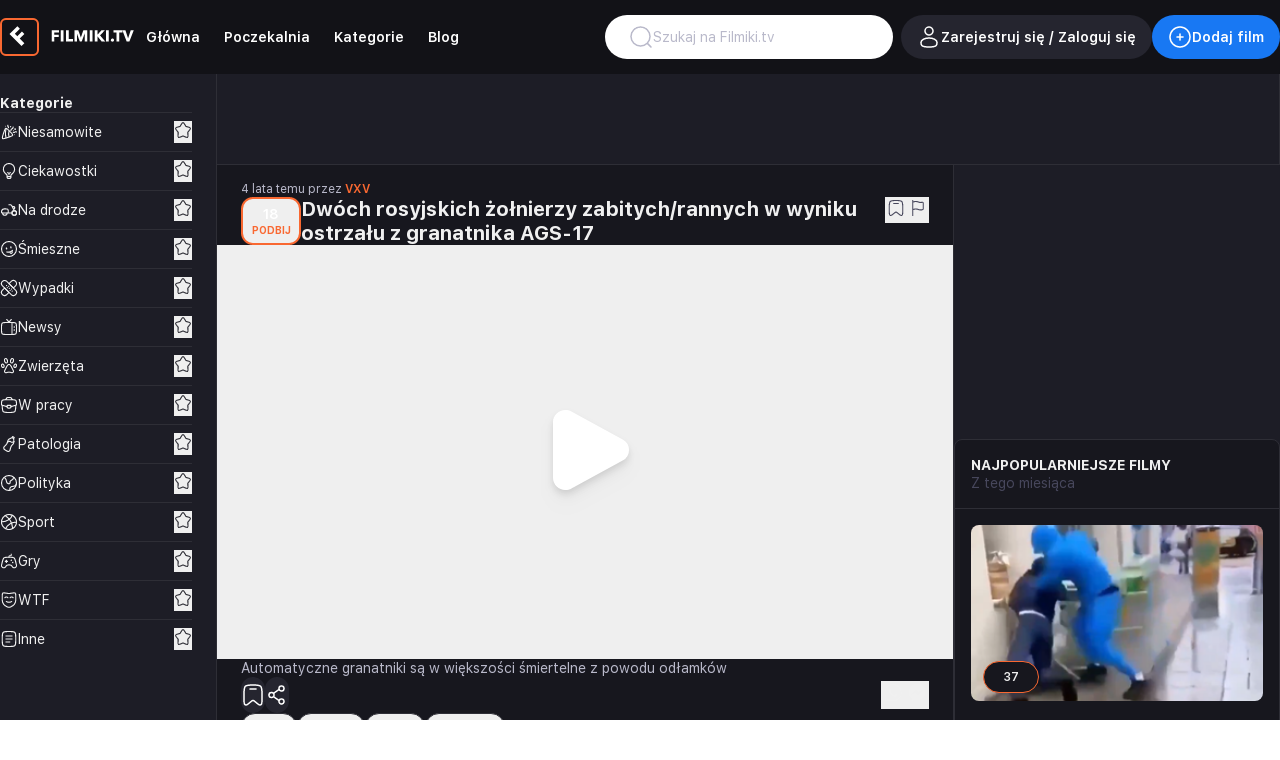

--- FILE ---
content_type: text/html
request_url: https://filmiki.tv/dwoch-rosyjskich-zolnierzy-zabitychrannych-w-wyniku-ostrzalu-z-granatnika-ags-17_24631
body_size: 809
content:
<!doctype html>
<html lang="en">
  <head>
    <meta charset="UTF-8" />
    <link rel="icon" type="image/svg+xml" href="/favicon-pl.svg" />
    <meta name="viewport" content="width=device-width, initial-scale=1.0" />
    <title></title>
    <script data-cookieconsent="ignore">window.dataLayer = window.dataLayer || []; function gtag() { dataLayer.push(arguments); } gtag("consent", "default", { ad_personalization: "denied", ad_storage: "denied", ad_user_data: "denied", analytics_storage: "denied", functionality_storage: "denied", personalization_storage: "denied", security_storage: "granted", wait_for_update: 500, }); gtag("set", "ads_data_redaction", true); gtag("set", "url_passthrough", false);</script>
    <script id="Cookiebot" src="https://consent.cookiebot.com/uc.js" data-cbid="f0b02945-399a-470c-a949-9a555234811d" type="text/javascript" async></script>
    <script async src="https://www.googletagmanager.com/gtag/js?id=G-CZ9CLMEWZK"></script>
    <script>window.dataLayer = window.dataLayer || []; function gtag(){dataLayer.push(arguments);} gtag('js', new Date()); gtag('config', 'G-CZ9CLMEWZK');</script>
    <script async src="https://securepubads.g.doubleclick.net/tag/js/gpt.js"></script>
    <script type="module" crossorigin src="/assets/index-BfDVfg4z.js"></script>
    <link rel="stylesheet" crossorigin href="/assets/style-CGbmBMwM.css">
  </head>
  <body>
    <div id="app"></div>
  <script defer src="https://static.cloudflareinsights.com/beacon.min.js/vcd15cbe7772f49c399c6a5babf22c1241717689176015" integrity="sha512-ZpsOmlRQV6y907TI0dKBHq9Md29nnaEIPlkf84rnaERnq6zvWvPUqr2ft8M1aS28oN72PdrCzSjY4U6VaAw1EQ==" data-cf-beacon='{"version":"2024.11.0","token":"11572fa15ec5432a9ae2109a024b85d0","r":1,"server_timing":{"name":{"cfCacheStatus":true,"cfEdge":true,"cfExtPri":true,"cfL4":true,"cfOrigin":true,"cfSpeedBrain":true},"location_startswith":null}}' crossorigin="anonymous"></script>
</body>
</html>


--- FILE ---
content_type: text/html; charset=utf-8
request_url: https://www.google.com/recaptcha/api2/aframe
body_size: 267
content:
<!DOCTYPE HTML><html><head><meta http-equiv="content-type" content="text/html; charset=UTF-8"></head><body><script nonce="yoHjok7XoH1z2aB3Ncq7AQ">/** Anti-fraud and anti-abuse applications only. See google.com/recaptcha */ try{var clients={'sodar':'https://pagead2.googlesyndication.com/pagead/sodar?'};window.addEventListener("message",function(a){try{if(a.source===window.parent){var b=JSON.parse(a.data);var c=clients[b['id']];if(c){var d=document.createElement('img');d.src=c+b['params']+'&rc='+(localStorage.getItem("rc::a")?sessionStorage.getItem("rc::b"):"");window.document.body.appendChild(d);sessionStorage.setItem("rc::e",parseInt(sessionStorage.getItem("rc::e")||0)+1);localStorage.setItem("rc::h",'1768202159650');}}}catch(b){}});window.parent.postMessage("_grecaptcha_ready", "*");}catch(b){}</script></body></html>

--- FILE ---
content_type: text/css
request_url: https://filmiki.tv/assets/style-CGbmBMwM.css
body_size: 18436
content:
@font-face{font-family:SFProText;src:url(/assets/SFProText-Regular-DCa8axN2.woff2) format("woff2");font-weight:400;font-style:normal;font-display:swap}@font-face{font-family:SFProText;src:url(/assets/SFProText-Semibold-DgfZktxe.woff2) format("woff2");font-weight:600;font-style:normal;font-display:swap}@font-face{font-family:SFProText;src:url(/assets/SFProText-Bold-C36qjB7c.woff2) format("woff2");font-weight:700;font-style:normal;font-display:swap}#nprogress{pointer-events:none}#nprogress .bar{background:#1878f3;position:fixed;z-index:1031;top:0;left:0;width:100%;height:3px}#nprogress .peg{display:block;position:absolute;right:0;width:100px;height:100%;box-shadow:0 0 10px #1878f3,0 0 5px #1878f3;opacity:1;transform:rotate(3deg) translateY(-4px)}#nprogress .spinner{display:block;position:fixed;z-index:1031;top:15px;right:15px}#nprogress .spinner-icon{width:18px;height:18px;box-sizing:border-box;border:solid 2px transparent;border-top-color:#1878f3;border-left-color:#1878f3;border-radius:50%;animation:nprogress-spinner .4s linear infinite}.nprogress-custom-parent{overflow:hidden;position:relative}.nprogress-custom-parent #nprogress .spinner,.nprogress-custom-parent #nprogress .bar{position:absolute}@keyframes nprogress-spinner{0%{transform:rotate(0)}to{transform:rotate(360deg)}}.animate-in.fade-in:not([class*=slide-in]),.animate-out.fade-out:not([class*=slide-out]){animation-name:fade-new}@keyframes fade-new{0%{opacity:var(--tw-enter-opacity, 1)}to{opacity:var(--tw-exit-opacity, 1)}}@media (pointer: fine){::-webkit-scrollbar{width:8px;height:8px;background:#17171e}::-webkit-scrollbar-track{background:#121217}div::-webkit-scrollbar-track{border-radius:8px;border:1px solid #2E2E36}::-webkit-scrollbar-thumb{background-color:#2e2e36;border-radius:5px}:is():hover{background-color:#47475c}}@media (pointer: coarse){div:not(:hover,:active)::-webkit-scrollbar{height:0;width:0}}@media (pointer: fine) and (width <= 768px){div::-webkit-scrollbar{height:0;width:0}}*,:before,:after{box-sizing:border-box;border-width:0;border-style:solid;border-color:#2e2e36}:before,:after{--tw-content: ""}html,:host{line-height:1.5;-webkit-text-size-adjust:100%;-moz-tab-size:4;-o-tab-size:4;tab-size:4;font-family:SFProText,ui-sans-serif,system-ui,sans-serif;font-feature-settings:normal;font-variation-settings:normal;-webkit-tap-highlight-color:transparent}body{margin:0;line-height:inherit}hr{height:0;color:inherit;border-top-width:1px}abbr:where([title]){-webkit-text-decoration:underline dotted;text-decoration:underline dotted}h1,h2,h3,h4,h5,h6{font-size:inherit;font-weight:inherit}a{color:inherit;text-decoration:inherit}b,strong{font-weight:bolder}code,kbd,samp,pre{font-family:ui-monospace,SFMono-Regular,Menlo,Monaco,Consolas,Liberation Mono,Courier New,monospace;font-feature-settings:normal;font-variation-settings:normal;font-size:1em}small{font-size:80%}sub,sup{font-size:75%;line-height:0;position:relative;vertical-align:baseline}sub{bottom:-.25em}sup{top:-.5em}table{text-indent:0;border-color:inherit;border-collapse:collapse}button,input,optgroup,select,textarea{font-family:inherit;font-feature-settings:inherit;font-variation-settings:inherit;font-size:100%;font-weight:inherit;line-height:inherit;letter-spacing:inherit;color:inherit;margin:0;padding:0}button,select{text-transform:none}button,input:where([type=button]),input:where([type=reset]),input:where([type=submit]){-webkit-appearance:button;background-color:transparent;background-image:none}:-moz-focusring{outline:auto}:-moz-ui-invalid{box-shadow:none}progress{vertical-align:baseline}::-webkit-inner-spin-button,::-webkit-outer-spin-button{height:auto}[type=search]{-webkit-appearance:textfield;outline-offset:-2px}::-webkit-search-decoration{-webkit-appearance:none}::-webkit-file-upload-button{-webkit-appearance:button;font:inherit}summary{display:list-item}blockquote,dl,dd,h1,h2,h3,h4,h5,h6,hr,figure,p,pre{margin:0}fieldset{margin:0;padding:0}legend{padding:0}ol,ul,menu{list-style:none;margin:0;padding:0}dialog{padding:0}textarea{resize:vertical}input::-moz-placeholder,textarea::-moz-placeholder{opacity:1;color:#2e2e36}input::placeholder,textarea::placeholder{opacity:1;color:#2e2e36}button,[role=button]{cursor:pointer}:disabled{cursor:default}img,svg,video,canvas,audio,iframe,embed,object{display:block;vertical-align:middle}img,video{max-width:100%;height:auto}[hidden]{display:none}*,:before,:after{--tw-border-spacing-x: 0;--tw-border-spacing-y: 0;--tw-translate-x: 0;--tw-translate-y: 0;--tw-rotate: 0;--tw-skew-x: 0;--tw-skew-y: 0;--tw-scale-x: 1;--tw-scale-y: 1;--tw-pan-x: ;--tw-pan-y: ;--tw-pinch-zoom: ;--tw-scroll-snap-strictness: proximity;--tw-gradient-from-position: ;--tw-gradient-via-position: ;--tw-gradient-to-position: ;--tw-ordinal: ;--tw-slashed-zero: ;--tw-numeric-figure: ;--tw-numeric-spacing: ;--tw-numeric-fraction: ;--tw-ring-inset: ;--tw-ring-offset-width: 0px;--tw-ring-offset-color: #fff;--tw-ring-color: rgb(59 130 246 / .5);--tw-ring-offset-shadow: 0 0 #0000;--tw-ring-shadow: 0 0 #0000;--tw-shadow: 0 0 #0000;--tw-shadow-colored: 0 0 #0000;--tw-blur: ;--tw-brightness: ;--tw-contrast: ;--tw-grayscale: ;--tw-hue-rotate: ;--tw-invert: ;--tw-saturate: ;--tw-sepia: ;--tw-drop-shadow: ;--tw-backdrop-blur: ;--tw-backdrop-brightness: ;--tw-backdrop-contrast: ;--tw-backdrop-grayscale: ;--tw-backdrop-hue-rotate: ;--tw-backdrop-invert: ;--tw-backdrop-opacity: ;--tw-backdrop-saturate: ;--tw-backdrop-sepia: ;--tw-contain-size: ;--tw-contain-layout: ;--tw-contain-paint: ;--tw-contain-style: }::backdrop{--tw-border-spacing-x: 0;--tw-border-spacing-y: 0;--tw-translate-x: 0;--tw-translate-y: 0;--tw-rotate: 0;--tw-skew-x: 0;--tw-skew-y: 0;--tw-scale-x: 1;--tw-scale-y: 1;--tw-pan-x: ;--tw-pan-y: ;--tw-pinch-zoom: ;--tw-scroll-snap-strictness: proximity;--tw-gradient-from-position: ;--tw-gradient-via-position: ;--tw-gradient-to-position: ;--tw-ordinal: ;--tw-slashed-zero: ;--tw-numeric-figure: ;--tw-numeric-spacing: ;--tw-numeric-fraction: ;--tw-ring-inset: ;--tw-ring-offset-width: 0px;--tw-ring-offset-color: #fff;--tw-ring-color: rgb(59 130 246 / .5);--tw-ring-offset-shadow: 0 0 #0000;--tw-ring-shadow: 0 0 #0000;--tw-shadow: 0 0 #0000;--tw-shadow-colored: 0 0 #0000;--tw-blur: ;--tw-brightness: ;--tw-contrast: ;--tw-grayscale: ;--tw-hue-rotate: ;--tw-invert: ;--tw-saturate: ;--tw-sepia: ;--tw-drop-shadow: ;--tw-backdrop-blur: ;--tw-backdrop-brightness: ;--tw-backdrop-contrast: ;--tw-backdrop-grayscale: ;--tw-backdrop-hue-rotate: ;--tw-backdrop-invert: ;--tw-backdrop-opacity: ;--tw-backdrop-saturate: ;--tw-backdrop-sepia: ;--tw-contain-size: ;--tw-contain-layout: ;--tw-contain-paint: ;--tw-contain-style: }.container{width:100%}@media (min-width: 640px){.container{max-width:640px}}@media (min-width: 768px){.container{max-width:768px}}@media (min-width: 1024px){.container{max-width:1024px}}@media (min-width: 1280px){.container{max-width:1280px}}.i-bxl-facebook{display:inline-block;width:1em;height:1em;background-color:currentColor;-webkit-mask-image:var(--svg);mask-image:var(--svg);-webkit-mask-repeat:no-repeat;mask-repeat:no-repeat;-webkit-mask-size:100% 100%;mask-size:100% 100%;--svg: url("data:image/svg+xml,%3Csvg xmlns='http://www.w3.org/2000/svg' viewBox='0 0 24 24' width='24' height='24'%3E%3Cpath fill='black' d='M13.397 20.997v-8.196h2.765l.411-3.209h-3.176V7.548c0-.926.258-1.56 1.587-1.56h1.684V3.127A22.336 22.336 0 0 0 14.201 3c-2.444 0-4.122 1.492-4.122 4.231v2.355H7.332v3.209h2.753v8.202z'/%3E%3C/svg%3E")}.i-bxl-google{display:inline-block;width:1em;height:1em;background-color:currentColor;-webkit-mask-image:var(--svg);mask-image:var(--svg);-webkit-mask-repeat:no-repeat;mask-repeat:no-repeat;-webkit-mask-size:100% 100%;mask-size:100% 100%;--svg: url("data:image/svg+xml,%3Csvg xmlns='http://www.w3.org/2000/svg' viewBox='0 0 24 24' width='24' height='24'%3E%3Cpath fill='black' d='M20.283 10.356h-8.327v3.451h4.792c-.446 2.193-2.313 3.453-4.792 3.453a5.27 5.27 0 0 1-5.279-5.28a5.27 5.27 0 0 1 5.279-5.279c1.259 0 2.397.447 3.29 1.178l2.6-2.599c-1.584-1.381-3.615-2.233-5.89-2.233a8.908 8.908 0 0 0-8.934 8.934a8.907 8.907 0 0 0 8.934 8.934c4.467 0 8.529-3.249 8.529-8.934c0-.528-.081-1.097-.202-1.625'/%3E%3C/svg%3E")}.i-bxl-messenger{display:inline-block;width:1em;height:1em;background-color:currentColor;-webkit-mask-image:var(--svg);mask-image:var(--svg);-webkit-mask-repeat:no-repeat;mask-repeat:no-repeat;-webkit-mask-size:100% 100%;mask-size:100% 100%;--svg: url("data:image/svg+xml,%3Csvg xmlns='http://www.w3.org/2000/svg' viewBox='0 0 24 24' width='24' height='24'%3E%3Cpath fill='black' d='M12 3c-4.92 0-8.91 3.729-8.91 8.332c0 2.616 1.291 4.952 3.311 6.479V21l3.041-1.687c.811.228 1.668.35 2.559.35c4.92 0 8.91-3.73 8.91-8.331C20.91 6.729 16.92 3 12 3m.938 11.172l-2.305-2.394l-4.438 2.454l4.865-5.163l2.305 2.395l4.439-2.455z'/%3E%3C/svg%3E")}.i-bxl-twitter{display:inline-block;width:1em;height:1em;background-color:currentColor;-webkit-mask-image:var(--svg);mask-image:var(--svg);-webkit-mask-repeat:no-repeat;mask-repeat:no-repeat;-webkit-mask-size:100% 100%;mask-size:100% 100%;--svg: url("data:image/svg+xml,%3Csvg xmlns='http://www.w3.org/2000/svg' viewBox='0 0 24 24' width='24' height='24'%3E%3Cpath fill='black' d='M19.633 7.997c.013.175.013.349.013.523c0 5.325-4.053 11.461-11.46 11.461c-2.282 0-4.402-.661-6.186-1.809c.324.037.636.05.973.05a8.07 8.07 0 0 0 5.001-1.721a4.036 4.036 0 0 1-3.767-2.793c.249.037.499.062.761.062c.361 0 .724-.05 1.061-.137a4.027 4.027 0 0 1-3.23-3.953v-.05c.537.299 1.16.486 1.82.511a4.022 4.022 0 0 1-1.796-3.354c0-.748.199-1.434.548-2.032a11.457 11.457 0 0 0 8.306 4.215c-.062-.3-.1-.611-.1-.923a4.026 4.026 0 0 1 4.028-4.028c1.16 0 2.207.486 2.943 1.272a7.957 7.957 0 0 0 2.556-.973a4.02 4.02 0 0 1-1.771 2.22a8.073 8.073 0 0 0 2.319-.624a8.645 8.645 0 0 1-2.019 2.083'/%3E%3C/svg%3E")}.i-bxl-whatsapp{display:inline-block;width:1em;height:1em;background-color:currentColor;-webkit-mask-image:var(--svg);mask-image:var(--svg);-webkit-mask-repeat:no-repeat;mask-repeat:no-repeat;-webkit-mask-size:100% 100%;mask-size:100% 100%;--svg: url("data:image/svg+xml,%3Csvg xmlns='http://www.w3.org/2000/svg' viewBox='0 0 24 24' width='24' height='24'%3E%3Cpath fill='black' fill-rule='evenodd' d='M18.403 5.633A8.919 8.919 0 0 0 12.053 3c-4.948 0-8.976 4.027-8.978 8.977c0 1.582.413 3.126 1.198 4.488L3 21.116l4.759-1.249a8.981 8.981 0 0 0 4.29 1.093h.004c4.947 0 8.975-4.027 8.977-8.977a8.926 8.926 0 0 0-2.627-6.35m-6.35 13.812h-.003a7.446 7.446 0 0 1-3.798-1.041l-.272-.162l-2.824.741l.753-2.753l-.177-.282a7.448 7.448 0 0 1-1.141-3.971c.002-4.114 3.349-7.461 7.465-7.461a7.413 7.413 0 0 1 5.275 2.188a7.42 7.42 0 0 1 2.183 5.279c-.002 4.114-3.349 7.462-7.461 7.462m4.093-5.589c-.225-.113-1.327-.655-1.533-.73c-.205-.075-.354-.112-.504.112s-.58.729-.711.879s-.262.168-.486.056s-.947-.349-1.804-1.113c-.667-.595-1.117-1.329-1.248-1.554s-.014-.346.099-.458c.101-.1.224-.262.336-.393c.112-.131.149-.224.224-.374s.038-.281-.019-.393c-.056-.113-.505-1.217-.692-1.666c-.181-.435-.366-.377-.504-.383a9.65 9.65 0 0 0-.429-.008a.826.826 0 0 0-.599.28c-.206.225-.785.767-.785 1.871s.804 2.171.916 2.321c.112.15 1.582 2.415 3.832 3.387c.536.231.954.369 1.279.473c.537.171 1.026.146 1.413.089c.431-.064 1.327-.542 1.514-1.066c.187-.524.187-.973.131-1.067c-.056-.094-.207-.151-.43-.263' clip-rule='evenodd'/%3E%3C/svg%3E")}.i-solar-4k-bold{display:inline-block;width:1em;height:1em;background-color:currentColor;-webkit-mask-image:var(--svg);mask-image:var(--svg);-webkit-mask-repeat:no-repeat;mask-repeat:no-repeat;-webkit-mask-size:100% 100%;mask-size:100% 100%;--svg: url("data:image/svg+xml,%3Csvg xmlns='http://www.w3.org/2000/svg' viewBox='0 0 24 24' width='24' height='24'%3E%3Cpath fill='black' fill-rule='evenodd' d='M2 12c0-4.714 0-7.071 1.464-8.536C4.93 2 7.286 2 12 2c4.714 0 7.071 0 8.535 1.464C22 4.93 22 7.286 22 12c0 4.714 0 7.071-1.465 8.535C19.072 22 16.714 22 12 22s-7.071 0-8.536-1.465C2 19.072 2 16.714 2 12m4.25-4a.75.75 0 0 0-1.5 0v2a2.75 2.75 0 0 0 2.75 2.75h2.25V16a.75.75 0 0 0 1.5 0V8a.75.75 0 0 0-1.5 0v3.25H7.5c-.69 0-1.25-.56-1.25-1.25zm12.77-.54a.75.75 0 0 1 .02 1.06l-2.666 2.773l2.757 4.302a.75.75 0 1 1-1.262.81l-2.564-4l-1.055 1.097V16a.75.75 0 0 1-1.5 0V8a.75.75 0 0 1 1.5 0v3.338l3.71-3.858a.75.75 0 0 1 1.06-.02' clip-rule='evenodd'/%3E%3C/svg%3E")}.i-solar-add-circle-linear{display:inline-block;width:1em;height:1em;background-color:currentColor;-webkit-mask-image:var(--svg);mask-image:var(--svg);-webkit-mask-repeat:no-repeat;mask-repeat:no-repeat;-webkit-mask-size:100% 100%;mask-size:100% 100%;--svg: url("data:image/svg+xml,%3Csvg xmlns='http://www.w3.org/2000/svg' viewBox='0 0 24 24' width='24' height='24'%3E%3Cg fill='none' stroke='black' stroke-width='1.5'%3E%3Ccircle cx='12' cy='12' r='10'/%3E%3Cpath stroke-linecap='round' d='M15 12h-3m0 0H9m3 0V9m0 3v3'/%3E%3C/g%3E%3C/svg%3E")}.i-solar-adhesive-plaster-linear{display:inline-block;width:1em;height:1em;background-color:currentColor;-webkit-mask-image:var(--svg);mask-image:var(--svg);-webkit-mask-repeat:no-repeat;mask-repeat:no-repeat;-webkit-mask-size:100% 100%;mask-size:100% 100%;--svg: url("data:image/svg+xml,%3Csvg xmlns='http://www.w3.org/2000/svg' viewBox='0 0 24 24' width='24' height='24'%3E%3Cg fill='none'%3E%3Cpath stroke='black' stroke-width='1.5' d='M3.213 9.071a4.142 4.142 0 0 1 5.858-5.858L20.787 14.93a4.142 4.142 0 0 1-5.858 5.858z'/%3E%3Cpath stroke='black' stroke-width='1.5' d='m12 17.858l-2.929 2.929a4.142 4.142 0 0 1-5.858-5.858L6.143 12zm0-11.716l2.929-2.929a4.142 4.142 0 0 1 5.858 5.858L17.857 12z'/%3E%3Cpath fill='black' d='M15.841 12.871a.788.788 0 1 1-1.114 1.114a.788.788 0 0 1 1.114-1.114m-3.712-3.712a.787.787 0 1 0-1.114 1.114a.787.787 0 0 0 1.114-1.114m4.641 6.497a.787.787 0 1 1-1.114 1.114a.787.787 0 0 1 1.114-1.114M9.345 8.23A.788.788 0 1 0 8.23 9.346A.788.788 0 0 0 9.345 8.23m3.712 3.713a.787.787 0 1 1-1.113 1.114a.787.787 0 0 1 1.113-1.114m.928 2.785a.788.788 0 1 1-1.114 1.113a.788.788 0 0 1 1.114-1.113m-3.712-3.713a.787.787 0 1 0-1.114 1.114a.787.787 0 0 0 1.114-1.114'/%3E%3C/g%3E%3C/svg%3E")}.i-solar-arrow-left-linear{display:inline-block;width:1em;height:1em;background-color:currentColor;-webkit-mask-image:var(--svg);mask-image:var(--svg);-webkit-mask-repeat:no-repeat;mask-repeat:no-repeat;-webkit-mask-size:100% 100%;mask-size:100% 100%;--svg: url("data:image/svg+xml,%3Csvg xmlns='http://www.w3.org/2000/svg' viewBox='0 0 24 24' width='24' height='24'%3E%3Cpath fill='none' stroke='black' stroke-linecap='round' stroke-linejoin='round' stroke-width='1.5' d='M20 12H4m0 0l6-6m-6 6l6 6'/%3E%3C/svg%3E")}.i-solar-arrow-right-linear{display:inline-block;width:1em;height:1em;background-color:currentColor;-webkit-mask-image:var(--svg);mask-image:var(--svg);-webkit-mask-repeat:no-repeat;mask-repeat:no-repeat;-webkit-mask-size:100% 100%;mask-size:100% 100%;--svg: url("data:image/svg+xml,%3Csvg xmlns='http://www.w3.org/2000/svg' viewBox='0 0 24 24' width='24' height='24'%3E%3Cpath fill='none' stroke='black' stroke-linecap='round' stroke-linejoin='round' stroke-width='1.5' d='M4 12h16m0 0l-6-6m6 6l-6 6'/%3E%3C/svg%3E")}.i-solar-basketball-linear{display:inline-block;width:1em;height:1em;background-color:currentColor;-webkit-mask-image:var(--svg);mask-image:var(--svg);-webkit-mask-repeat:no-repeat;mask-repeat:no-repeat;-webkit-mask-size:100% 100%;mask-size:100% 100%;--svg: url("data:image/svg+xml,%3Csvg xmlns='http://www.w3.org/2000/svg' viewBox='0 0 24 24' width='24' height='24'%3E%3Cg fill='none' stroke='black' stroke-width='1.5'%3E%3Cpath d='M3.34 17c2.76 4.783 8.876 6.42 13.66 3.66a9.956 9.956 0 0 0 4.196-4.731a9.985 9.985 0 0 0-.536-8.93a9.985 9.985 0 0 0-7.465-4.928A9.956 9.956 0 0 0 7 3.339C2.217 6.101.578 12.217 3.34 17Z'/%3E%3Cpath stroke-linecap='round' d='M16.95 20.573S16.01 13.982 14 10.5c-2.01-3.482-6.95-7.073-6.95-7.073'/%3E%3Cpath stroke-linecap='round' d='M21.864 12.58c-5.411-1.187-12.805 3.768-14.287 8.238m8.837-17.609c-1.488 4.42-8.74 9.303-14.125 8.243'/%3E%3C/g%3E%3C/svg%3E")}.i-solar-bell-linear{display:inline-block;width:1em;height:1em;background-color:currentColor;-webkit-mask-image:var(--svg);mask-image:var(--svg);-webkit-mask-repeat:no-repeat;mask-repeat:no-repeat;-webkit-mask-size:100% 100%;mask-size:100% 100%;--svg: url("data:image/svg+xml,%3Csvg xmlns='http://www.w3.org/2000/svg' viewBox='0 0 24 24' width='24' height='24'%3E%3Cg fill='none' stroke='black' stroke-width='1.5'%3E%3Cpath d='M18.75 9.71v-.705C18.75 5.136 15.726 2 12 2S5.25 5.136 5.25 9.005v.705a4.4 4.4 0 0 1-.692 2.375L3.45 13.81c-1.011 1.575-.239 3.716 1.52 4.214a25.775 25.775 0 0 0 14.06 0c1.759-.498 2.531-2.639 1.52-4.213l-1.108-1.725a4.4 4.4 0 0 1-.693-2.375Z'/%3E%3Cpath stroke-linecap='round' d='M7.5 19c.655 1.748 2.422 3 4.5 3s3.845-1.252 4.5-3'/%3E%3C/g%3E%3C/svg%3E")}.i-solar-bookmark-bold{display:inline-block;width:1em;height:1em;background-color:currentColor;-webkit-mask-image:var(--svg);mask-image:var(--svg);-webkit-mask-repeat:no-repeat;mask-repeat:no-repeat;-webkit-mask-size:100% 100%;mask-size:100% 100%;--svg: url("data:image/svg+xml,%3Csvg xmlns='http://www.w3.org/2000/svg' viewBox='0 0 24 24' width='24' height='24'%3E%3Cpath fill='black' fill-rule='evenodd' d='M21 11.098v4.993c0 3.096 0 4.645-.734 5.321c-.35.323-.792.526-1.263.58c-.987.113-2.14-.907-4.445-2.946c-1.02-.901-1.529-1.352-2.118-1.47a2.225 2.225 0 0 0-.88 0c-.59.118-1.099.569-2.118 1.47c-2.305 2.039-3.458 3.059-4.445 2.945a2.238 2.238 0 0 1-1.263-.579C3 20.736 3 19.188 3 16.091v-4.994C3 6.81 3 4.666 4.318 3.333C5.636 2 7.758 2 12 2c4.243 0 6.364 0 7.682 1.332C21 4.665 21 6.81 21 11.098M8.25 6A.75.75 0 0 1 9 5.25h6a.75.75 0 0 1 0 1.5H9A.75.75 0 0 1 8.25 6' clip-rule='evenodd'/%3E%3C/svg%3E")}.i-solar-bookmark-linear{display:inline-block;width:1em;height:1em;background-color:currentColor;-webkit-mask-image:var(--svg);mask-image:var(--svg);-webkit-mask-repeat:no-repeat;mask-repeat:no-repeat;-webkit-mask-size:100% 100%;mask-size:100% 100%;--svg: url("data:image/svg+xml,%3Csvg xmlns='http://www.w3.org/2000/svg' viewBox='0 0 24 24' width='24' height='24'%3E%3Cg fill='none' stroke='black' stroke-width='1.5'%3E%3Cpath d='M21 16.09v-4.992c0-4.29 0-6.433-1.318-7.766C18.364 2 16.242 2 12 2C7.757 2 5.636 2 4.318 3.332C3 4.665 3 6.81 3 11.098v4.993c0 3.096 0 4.645.734 5.321c.35.323.792.526 1.263.58c.987.113 2.14-.907 4.445-2.946c1.02-.901 1.529-1.352 2.118-1.47c.29-.06.59-.06.88 0c.59.118 1.099.569 2.118 1.47c2.305 2.039 3.458 3.059 4.445 2.945c.47-.053.913-.256 1.263-.579c.734-.676.734-2.224.734-5.321Z'/%3E%3Cpath stroke-linecap='round' d='M15 6H9'/%3E%3C/g%3E%3C/svg%3E")}.i-solar-bottle-linear{display:inline-block;width:1em;height:1em;background-color:currentColor;-webkit-mask-image:var(--svg);mask-image:var(--svg);-webkit-mask-repeat:no-repeat;mask-repeat:no-repeat;-webkit-mask-size:100% 100%;mask-size:100% 100%;--svg: url("data:image/svg+xml,%3Csvg xmlns='http://www.w3.org/2000/svg' viewBox='0 0 24 24' width='24' height='24'%3E%3Cg fill='none'%3E%3Cpath fill='black' d='m18.45 8.279l.748-.06zm.015.187l.749-.047zM16.614 12.9l.495.563zm.137-.122l.505.554zm-6.68-3.82l.738.127zm.032-.185l.737.139zm2.884-3.786l.331.673zm-.162.081l.342.667zm-5.093 8.398l-.526-.535zm.128-.127l.532.529zm2.179-4.2l.737.135zm4.002 8.128l.732.165zm.041-.18l-.73-.174zm2.397-4.068l.502.557zM7.65 20.413l.387-.643zM5.462 18.81l-.621.42zm1.486-4.573l.525.535zm-1.77 2.08l-.7-.268zm3.138 4.496l-.387.642zm2.424 1.176l-.07.747zm3.053-3.628l-.731-.166zm-.84 2.638l.597.453zM18.34 2.9l.387-.643zm.41.308l.633-.404zm-.123.764l.656.363zm.202-.472l-.75-.034zm-2.383-.773l-.656-.363zm.313-.447l.413.626zm.8.15l-.387.642zm-.495-.232l.045-.749zM15.633 4.14l2.152 1.296l.774-1.285l-2.152-1.296zm-6.93 16.03l-.665-.4l-.774 1.285l.665.4zm4.607-3.07l-.248 1.095l1.463.332l.248-1.095zm-5.837-2.328l.785-.771l-1.052-1.07l-.784.772zm5.845-9.112l3.032-1.49l-.661-1.346l-3.032 1.49zm4.106-.807l.28 3.485l1.494-.12l-.279-3.484zm-.748-.993l.426-.77l-1.312-.727l-.427.771zm.496-.79l.78.471l.774-1.285l-.78-.47zm.798.538l-.455.822l1.313.727l.455-.823zm-.267 4.73l.014.176l1.497-.095l-.016-.2zm-.594 5.125c.068-.06.109-.095.147-.13l-1.01-1.11l-.128.114zm.608-4.95c.09 1.419-.46 2.789-1.471 3.71l1.01 1.11c1.358-1.238 2.076-3.055 1.958-4.914zm-6.908.572l.03-.173l-1.473-.278c-.01.052-.02.106-.035.197zm1.848-4.77c-.08.039-.129.062-.175.086l.685 1.334l.151-.075zM10.84 8.911c.262-1.391 1.128-2.561 2.327-3.177L12.482 4.4c-1.626.835-2.772 2.404-3.116 4.233zM8.258 14l.134-.133l-1.064-1.058l-.122.121zM9.33 8.83a16.75 16.75 0 0 1-.03.174l1.475.27c.01-.05.018-.1.033-.19zm-.939 5.037a8.743 8.743 0 0 0 2.384-4.594L9.3 9.003a7.243 7.243 0 0 1-1.973 3.806zm6.38 3.564l.04-.171l-1.46-.348l-.042.188zm1.346-5.095l-.141.125l1.004 1.114l.128-.113zm-1.306 4.924a7.198 7.198 0 0 1 2.169-3.685l-1.004-1.114a8.697 8.697 0 0 0-2.624 4.451zm-6.774 2.51c-.631-.381-1.07-.646-1.395-.875c-.322-.226-.472-.377-.559-.506l-1.243.84c.236.35.558.625.939.893c.378.266.872.563 1.484.932zm-1.616-6.068c-.513.504-.927.91-1.234 1.258c-.31.35-.56.694-.71 1.088l1.401.534c.056-.148.17-.332.433-.629c.264-.3.633-.662 1.161-1.182zm-.338 4.688a1.986 1.986 0 0 1-.205-1.808l-1.402-.534a3.486 3.486 0 0 0 .364 3.18zm1.845 3.064c.612.37 1.105.667 1.516.876c.412.21.807.366 1.225.405l.14-1.493c-.14-.013-.335-.07-.685-.249c-.351-.179-.79-.443-1.422-.824zm5.133-3.26c-.167.737-.285 1.253-.401 1.644c-.117.389-.213.585-.306.707l1.195.906c.254-.335.413-.731.548-1.184c.134-.45.264-1.025.427-1.741zm-2.392 4.541a3.233 3.233 0 0 0 2.88-1.284l-1.196-.906a1.733 1.733 0 0 1-1.543.697zM17.952 3.54l.143.087c.038.024.061.04.075.05c.029.02-.012-.003-.052-.067l1.264-.808a1.26 1.26 0 0 0-.337-.344c-.096-.07-.214-.14-.32-.203zm1.33.793c.06-.108.126-.227.175-.335c.053-.116.111-.274.12-.466l-1.499-.068c.004-.076.027-.116.013-.084l-.041.08l-.08.147zm-1.165-.723a.25.25 0 0 1-.039-.146l1.499.068a1.25 1.25 0 0 0-.195-.73zm-1.016-.522l.088-.156c.024-.043.04-.068.05-.084c.022-.033 0 .011-.068.056l-.826-1.252c-.17.112-.28.253-.354.364c-.069.103-.138.23-.202.346zm.844-1.303c-.113-.068-.237-.144-.349-.199a1.26 1.26 0 0 0-.488-.139l-.09 1.498c-.08-.005-.122-.032-.087-.014c.017.008.043.022.085.047c.043.024.091.054.155.092zm-.774 1.119a.25.25 0 0 1-.153.04l.09-1.497a1.25 1.25 0 0 0-.763.205z'/%3E%3Cpath stroke='black' stroke-linecap='round' stroke-width='1.5' d='m10 9.5l1.452-.726a2.704 2.704 0 0 1 2.9.307a2.704 2.704 0 0 0 2.544.454L18.5 9'/%3E%3C/g%3E%3C/svg%3E")}.i-solar-case-linear{display:inline-block;width:1em;height:1em;background-color:currentColor;-webkit-mask-image:var(--svg);mask-image:var(--svg);-webkit-mask-repeat:no-repeat;mask-repeat:no-repeat;-webkit-mask-size:100% 100%;mask-size:100% 100%;--svg: url("data:image/svg+xml,%3Csvg xmlns='http://www.w3.org/2000/svg' viewBox='0 0 24 24' width='24' height='24'%3E%3Cg fill='none' stroke='black' stroke-width='1.5'%3E%3Cpath d='M3 12c0 3.771 0 7.657 1.318 8.828C5.636 22 7.758 22 12 22c4.243 0 6.364 0 7.682-1.172C21 19.657 21 15.771 21 12'/%3E%3Cpath d='m14.66 14.202l6.008-1.802c.595-.179.893-.268 1.082-.482a.996.996 0 0 0 .1-.134c.15-.243.15-.553.15-1.175c0-2.45 0-3.675-.673-4.502a2.997 2.997 0 0 0-.434-.434C20.066 5 18.841 5 16.391 5H7.61c-2.45 0-3.675 0-4.502.673c-.16.13-.305.275-.434.434C2 6.934 2 8.159 2 10.609c0 .622 0 .932.15 1.175c.03.047.063.092.1.134c.19.214.487.303 1.082.482l6.008 1.802M6.5 5c.823-.02 1.66-.545 1.94-1.32l.035-.103L8.5 3.5c.042-.127.064-.19.086-.246a2 2 0 0 1 1.735-1.25C10.38 2 10.448 2 10.58 2h2.838c.133 0 .2 0 .26.004a2 2 0 0 1 1.735 1.25c.023.056.044.12.086.246l.026.077c.018.053.026.08.035.103c.28.775 1.116 1.3 1.939 1.32'/%3E%3Cpath stroke-linecap='round' d='M14 12.5h-4a.5.5 0 0 0-.5.5v2.162a.5.5 0 0 0 .314.464l.7.28a4 4 0 0 0 2.972 0l.7-.28a.5.5 0 0 0 .314-.464V13a.5.5 0 0 0-.5-.5Z'/%3E%3C/g%3E%3C/svg%3E")}.i-solar-chat-square-linear{display:inline-block;width:1em;height:1em;background-color:currentColor;-webkit-mask-image:var(--svg);mask-image:var(--svg);-webkit-mask-repeat:no-repeat;mask-repeat:no-repeat;-webkit-mask-size:100% 100%;mask-size:100% 100%;--svg: url("data:image/svg+xml,%3Csvg xmlns='http://www.w3.org/2000/svg' viewBox='0 0 24 24' width='24' height='24'%3E%3Cpath fill='black' d='m13.087 21.388l.645.382zm.542-.916l-.646-.382zm-3.258 0l-.645.382zm.542.916l.646-.382zm-8.532-5.475l.693-.287zm5.409 3.078l-.013.75zm-2.703-.372l-.287.693zm16.532-2.706l.693.287zm-5.409 3.078l-.012-.75zm2.703-.372l.287.693zm.7-15.882l-.392.64zm1.65 1.65l.64-.391zM4.388 2.738l-.392-.64zm-1.651 1.65l-.64-.391zM9.403 19.21l.377-.649zm4.33 2.56l.541-.916l-1.29-.764l-.543.916zm-4.007-.916l.542.916l1.29-.764l-.541-.916zm2.715.152a.52.52 0 0 1-.882 0l-1.291.764c.773 1.307 2.69 1.307 3.464 0zM10.5 2.75h3v-1.5h-3zm10.75 7.75v1h1.5v-1zm-18.5 1v-1h-1.5v1zm-1.5 0c0 1.155 0 2.058.05 2.787c.05.735.153 1.347.388 1.913l1.386-.574c-.147-.352-.233-.782-.278-1.441c-.046-.666-.046-1.51-.046-2.685zm6.553 6.742c-1.256-.022-1.914-.102-2.43-.316L4.8 19.313c.805.334 1.721.408 2.977.43zM1.688 16.2A5.75 5.75 0 0 0 4.8 19.312l.574-1.386a4.25 4.25 0 0 1-2.3-2.3zm19.562-4.7c0 1.175 0 2.019-.046 2.685c-.045.659-.131 1.089-.277 1.441l1.385.574c.235-.566.338-1.178.389-1.913c.05-.729.049-1.632.049-2.787zm-5.027 8.241c1.256-.021 2.172-.095 2.977-.429l-.574-1.386c-.515.214-1.173.294-2.428.316zm4.704-4.115a4.25 4.25 0 0 1-2.3 2.3l.573 1.386a5.75 5.75 0 0 0 3.112-3.112zM13.5 2.75c1.651 0 2.837 0 3.762.089c.914.087 1.495.253 1.959.537l.783-1.279c-.739-.452-1.577-.654-2.6-.752c-1.012-.096-2.282-.095-3.904-.095zm9.25 7.75c0-1.622 0-2.891-.096-3.904c-.097-1.023-.299-1.862-.751-2.6l-1.28.783c.285.464.451 1.045.538 1.96c.088.924.089 2.11.089 3.761zm-3.53-7.124a4.25 4.25 0 0 1 1.404 1.403l1.279-.783a5.75 5.75 0 0 0-1.899-1.899zM10.5 1.25c-1.622 0-2.891 0-3.904.095c-1.023.098-1.862.3-2.6.752l.783 1.28c.464-.285 1.045-.451 1.96-.538c.924-.088 2.11-.089 3.761-.089zM2.75 10.5c0-1.651 0-2.837.089-3.762c.087-.914.253-1.495.537-1.959l-1.279-.783c-.452.738-.654 1.577-.752 2.6C1.25 7.61 1.25 8.878 1.25 10.5zm1.246-8.403a5.75 5.75 0 0 0-1.899 1.899l1.28.783a4.25 4.25 0 0 1 1.402-1.403zm7.02 17.993c-.202-.343-.38-.646-.554-.884a2.229 2.229 0 0 0-.682-.645l-.754 1.297c.047.028.112.078.224.232c.121.166.258.396.476.764zm-3.24-.349c.44.008.718.014.93.037c.198.022.275.054.32.08l.754-1.297a2.244 2.244 0 0 0-.909-.274c-.298-.033-.657-.038-1.069-.045zm6.498 1.113c.218-.367.355-.598.476-.764c.112-.154.177-.204.224-.232l-.754-1.297c-.29.17-.5.395-.682.645c-.173.238-.352.54-.555.884zm1.924-2.612c-.412.007-.771.012-1.069.045c-.311.035-.616.104-.909.274l.754 1.297c.045-.026.122-.058.32-.08c.212-.023.49-.03.93-.037z'/%3E%3C/svg%3E")}.i-solar-check-circle-bold{display:inline-block;width:1em;height:1em;background-color:currentColor;-webkit-mask-image:var(--svg);mask-image:var(--svg);-webkit-mask-repeat:no-repeat;mask-repeat:no-repeat;-webkit-mask-size:100% 100%;mask-size:100% 100%;--svg: url("data:image/svg+xml,%3Csvg xmlns='http://www.w3.org/2000/svg' viewBox='0 0 24 24' width='24' height='24'%3E%3Cpath fill='black' fill-rule='evenodd' d='M22 12c0 5.523-4.477 10-10 10S2 17.523 2 12S6.477 2 12 2s10 4.477 10 10m-5.97-3.03a.75.75 0 0 1 0 1.06l-5 5a.75.75 0 0 1-1.06 0l-2-2a.75.75 0 1 1 1.06-1.06l1.47 1.47l2.235-2.235L14.97 8.97a.75.75 0 0 1 1.06 0' clip-rule='evenodd'/%3E%3C/svg%3E")}.i-solar-close-circle-bold{display:inline-block;width:1em;height:1em;background-color:currentColor;-webkit-mask-image:var(--svg);mask-image:var(--svg);-webkit-mask-repeat:no-repeat;mask-repeat:no-repeat;-webkit-mask-size:100% 100%;mask-size:100% 100%;--svg: url("data:image/svg+xml,%3Csvg xmlns='http://www.w3.org/2000/svg' viewBox='0 0 24 24' width='24' height='24'%3E%3Cpath fill='black' fill-rule='evenodd' d='M22 12c0 5.523-4.477 10-10 10S2 17.523 2 12S6.477 2 12 2s10 4.477 10 10M8.97 8.97a.75.75 0 0 1 1.06 0L12 10.94l1.97-1.97a.75.75 0 0 1 1.06 1.06L13.06 12l1.97 1.97a.75.75 0 0 1-1.06 1.06L12 13.06l-1.97 1.97a.75.75 0 0 1-1.06-1.06L10.94 12l-1.97-1.97a.75.75 0 0 1 0-1.06' clip-rule='evenodd'/%3E%3C/svg%3E")}.i-solar-close-circle-linear{display:inline-block;width:1em;height:1em;background-color:currentColor;-webkit-mask-image:var(--svg);mask-image:var(--svg);-webkit-mask-repeat:no-repeat;mask-repeat:no-repeat;-webkit-mask-size:100% 100%;mask-size:100% 100%;--svg: url("data:image/svg+xml,%3Csvg xmlns='http://www.w3.org/2000/svg' viewBox='0 0 24 24' width='24' height='24'%3E%3Cg fill='none' stroke='black' stroke-width='1.5'%3E%3Ccircle cx='12' cy='12' r='10'/%3E%3Cpath stroke-linecap='round' d='m14.5 9.5l-5 5m0-5l5 5'/%3E%3C/g%3E%3C/svg%3E")}.i-solar-confetti-minimalistic-linear{display:inline-block;width:1em;height:1em;background-color:currentColor;-webkit-mask-image:var(--svg);mask-image:var(--svg);-webkit-mask-repeat:no-repeat;mask-repeat:no-repeat;-webkit-mask-size:100% 100%;mask-size:100% 100%;--svg: url("data:image/svg+xml,%3Csvg xmlns='http://www.w3.org/2000/svg' viewBox='0 0 24 24' width='24' height='24'%3E%3Cg fill='none'%3E%3Cpath stroke='black' stroke-linecap='round' stroke-width='1.5' d='m4.012 15.762l1.69-5.069c.766-2.298 1.149-3.447 2.055-3.66c.906-.215 1.763.642 3.475 2.355l3.38 3.379c1.712 1.713 2.569 2.569 2.355 3.475c-.214.906-1.363 1.29-3.661 2.055l-5.069 1.69c-2.765.922-4.148 1.383-4.878.653c-.73-.73-.269-2.113.653-4.878Z'/%3E%3Cpath stroke='black' stroke-linecap='round' stroke-width='1.5' d='M12.235 18.346s-.758-2.281-.758-3.79c0-1.51.758-3.792.758-3.792m-4.17 8.72s-.64-2.753-.758-4.55c-.195-2.969.758-7.581.758-7.581m6.445 2.653l.143-.72c.146-.727.67-1.32 1.373-1.554a2.066 2.066 0 0 0 1.372-1.555l.144-.72m.027 6.796l.213.123a1.76 1.76 0 0 0 2.05-.207a1.763 1.763 0 0 1 1.877-.297L22 12M10.535 3a1.4 1.4 0 0 0 .205 1.721l.098.098c.393.393.538.97.377 1.503'/%3E%3Cpath fill='black' d='M13.561 4.396c.201-.2.302-.301.418-.338a.5.5 0 0 1 .302 0c.116.037.217.137.418.338c.2.202.301.302.338.418a.5.5 0 0 1 0 .302c-.037.117-.137.217-.338.418c-.201.201-.302.302-.418.339a.5.5 0 0 1-.302 0c-.116-.037-.217-.138-.418-.339c-.201-.2-.302-.301-.338-.418a.5.5 0 0 1 0-.302c.036-.116.137-.216.338-.418m5.907 3.072c.246-.245.368-.368.507-.421a.7.7 0 0 1 .503 0c.138.053.261.176.507.421c.245.246.368.368.421.507a.7.7 0 0 1 0 .503c-.053.138-.176.261-.421.507c-.246.245-.369.368-.507.421a.7.7 0 0 1-.503 0c-.139-.053-.261-.176-.507-.421c-.245-.246-.368-.369-.421-.507a.7.7 0 0 1 0-.503c.053-.139.176-.261.421-.507M6.927 3.94a.536.536 0 1 1 .759.76a.536.536 0 0 1-.759-.76m12.131 11.373a.536.536 0 1 1 .759.759a.536.536 0 0 1-.759-.759M17.5 9.741a.536.536 0 1 1 .759.76a.536.536 0 0 1-.759-.76'/%3E%3C/g%3E%3C/svg%3E")}.i-solar-confounded-square-linear{display:inline-block;width:1em;height:1em;background-color:currentColor;-webkit-mask-image:var(--svg);mask-image:var(--svg);-webkit-mask-repeat:no-repeat;mask-repeat:no-repeat;-webkit-mask-size:100% 100%;mask-size:100% 100%;--svg: url("data:image/svg+xml,%3Csvg xmlns='http://www.w3.org/2000/svg' viewBox='0 0 24 24' width='24' height='24'%3E%3Cg fill='none' stroke='black' stroke-width='1.5'%3E%3Cpath d='M2 12c0-4.714 0-7.071 1.464-8.536C4.93 2 7.286 2 12 2c4.714 0 7.071 0 8.535 1.464C22 4.93 22 7.286 22 12c0 4.714 0 7.071-1.465 8.535C19.072 22 16.714 22 12 22s-7.071 0-8.536-1.465C2 19.072 2 16.714 2 12Z'/%3E%3Cpath stroke-linecap='round' stroke-linejoin='round' d='m8 12l2-1.5L8 9m8 3l-2-1.5L16 9m0 7l-1.333-1l-1.334 1L12 15l-1.333 1l-1.334-1L8 16'/%3E%3C/g%3E%3C/svg%3E")}.i-solar-danger-circle-bold{display:inline-block;width:1em;height:1em;background-color:currentColor;-webkit-mask-image:var(--svg);mask-image:var(--svg);-webkit-mask-repeat:no-repeat;mask-repeat:no-repeat;-webkit-mask-size:100% 100%;mask-size:100% 100%;--svg: url("data:image/svg+xml,%3Csvg xmlns='http://www.w3.org/2000/svg' viewBox='0 0 24 24' width='24' height='24'%3E%3Cpath fill='black' fill-rule='evenodd' d='M22 12c0-5.523-4.477-10-10-10S2 6.477 2 12s4.477 10 10 10s10-4.477 10-10M12 6.25a.75.75 0 0 1 .75.75v6a.75.75 0 0 1-1.5 0V7a.75.75 0 0 1 .75-.75M12 17a1 1 0 1 0 0-2a1 1 0 0 0 0 2' clip-rule='evenodd'/%3E%3C/svg%3E")}.i-solar-document-text-linear{display:inline-block;width:1em;height:1em;background-color:currentColor;-webkit-mask-image:var(--svg);mask-image:var(--svg);-webkit-mask-repeat:no-repeat;mask-repeat:no-repeat;-webkit-mask-size:100% 100%;mask-size:100% 100%;--svg: url("data:image/svg+xml,%3Csvg xmlns='http://www.w3.org/2000/svg' viewBox='0 0 24 24' width='24' height='24'%3E%3Cg fill='none' stroke='black' stroke-width='1.5'%3E%3Cpath d='M3 10c0-3.771 0-5.657 1.172-6.828C5.343 2 7.229 2 11 2h2c3.771 0 5.657 0 6.828 1.172C21 4.343 21 6.229 21 10v4c0 3.771 0 5.657-1.172 6.828C18.657 22 16.771 22 13 22h-2c-3.771 0-5.657 0-6.828-1.172C3 19.657 3 17.771 3 14z'/%3E%3Cpath stroke-linecap='round' d='M8 12h8M8 8h8m-8 8h5'/%3E%3C/g%3E%3C/svg%3E")}.i-solar-earth-linear{display:inline-block;width:1em;height:1em;background-color:currentColor;-webkit-mask-image:var(--svg);mask-image:var(--svg);-webkit-mask-repeat:no-repeat;mask-repeat:no-repeat;-webkit-mask-size:100% 100%;mask-size:100% 100%;--svg: url("data:image/svg+xml,%3Csvg xmlns='http://www.w3.org/2000/svg' viewBox='0 0 24 24' width='24' height='24'%3E%3Cg fill='none' stroke='black' stroke-width='1.5'%3E%3Ccircle cx='12' cy='12' r='10'/%3E%3Cpath d='M6 4.71c.78.711 2.388 2.653 2.575 4.737C8.75 11.396 10.035 12.98 12 13c.755.008 1.518-.537 1.516-1.292c0-.233-.039-.472-.099-.692A1.414 1.414 0 0 1 13.5 10c.61-1.257 1.81-1.595 2.76-2.278c.421-.303.806-.623.975-.88c.469-.71.937-2.131.703-2.842M22 13c-.33.931-.562 3.375-4.282 3.414c0 0-3.293 0-4.281 1.862c-.791 1.49-.33 3.103 0 3.724'/%3E%3C/g%3E%3C/svg%3E")}.i-solar-emoji-funny-circle-linear{display:inline-block;width:1em;height:1em;background-color:currentColor;-webkit-mask-image:var(--svg);mask-image:var(--svg);-webkit-mask-repeat:no-repeat;mask-repeat:no-repeat;-webkit-mask-size:100% 100%;mask-size:100% 100%;--svg: url("data:image/svg+xml,%3Csvg xmlns='http://www.w3.org/2000/svg' viewBox='0 0 24 24' width='24' height='24'%3E%3Cg fill='none'%3E%3Ccircle cx='12' cy='12' r='10' stroke='black' stroke-width='1.5'/%3E%3Cpath stroke='black' stroke-linecap='round' stroke-width='1.5' d='M8.913 15.934c1.258.315 2.685.315 4.122-.07c1.437-.385 2.673-1.099 3.605-2.001'/%3E%3Cellipse cx='14.509' cy='9.774' fill='black' rx='1' ry='1.5' transform='rotate(-15 14.51 9.774)'/%3E%3Cellipse cx='8.714' cy='11.328' fill='black' rx='1' ry='1.5' transform='rotate(-15 8.714 11.328)'/%3E%3Cpath stroke='black' stroke-width='1.5' d='m13 16l.478.974a1.5 1.5 0 1 0 2.693-1.322l-.46-.935'/%3E%3C/g%3E%3C/svg%3E")}.i-solar-fire-minimalistic-linear{display:inline-block;width:1em;height:1em;background-color:currentColor;-webkit-mask-image:var(--svg);mask-image:var(--svg);-webkit-mask-repeat:no-repeat;mask-repeat:no-repeat;-webkit-mask-size:100% 100%;mask-size:100% 100%;--svg: url("data:image/svg+xml,%3Csvg xmlns='http://www.w3.org/2000/svg' viewBox='0 0 24 24' width='24' height='24'%3E%3Cpath fill='none' stroke='black' stroke-width='1.5' d='M12 21c4.418 0 8-3.356 8-7.496c0-3.741-2.035-6.666-3.438-8.06c-.26-.258-.694-.144-.84.189c-.748 1.69-2.304 4.123-4.293 4.123c-1.232.165-3.112-.888-1.594-6.107c.137-.47-.365-.848-.749-.534C6.905 4.905 4 8.511 4 13.504C4 17.644 7.582 21 12 21Z'/%3E%3C/svg%3E")}.i-solar-flag-linear{display:inline-block;width:1em;height:1em;background-color:currentColor;-webkit-mask-image:var(--svg);mask-image:var(--svg);-webkit-mask-repeat:no-repeat;mask-repeat:no-repeat;-webkit-mask-size:100% 100%;mask-size:100% 100%;--svg: url("data:image/svg+xml,%3Csvg xmlns='http://www.w3.org/2000/svg' viewBox='0 0 24 24' width='24' height='24'%3E%3Cpath fill='none' stroke='black' stroke-linecap='round' stroke-width='1.5' d='M5 22v-8m0 0V4m0 10l2.47-.494a8.676 8.676 0 0 1 4.925.452a8.677 8.677 0 0 0 5.327.361l.214-.053A1.404 1.404 0 0 0 19 12.904V5.537a1.2 1.2 0 0 0-1.49-1.164a7.999 7.999 0 0 1-4.911-.334l-.204-.081a8.677 8.677 0 0 0-4.924-.452L5 4m0 0V2'/%3E%3C/svg%3E")}.i-solar-gamepad-minimalistic-linear{display:inline-block;width:1em;height:1em;background-color:currentColor;-webkit-mask-image:var(--svg);mask-image:var(--svg);-webkit-mask-repeat:no-repeat;mask-repeat:no-repeat;-webkit-mask-size:100% 100%;mask-size:100% 100%;--svg: url("data:image/svg+xml,%3Csvg xmlns='http://www.w3.org/2000/svg' viewBox='0 0 24 24' width='24' height='24'%3E%3Cg fill='none'%3E%3Cpath stroke='black' stroke-linecap='round' stroke-width='1.5' d='M8.5 11v3M7 12.5h3'/%3E%3Cpath stroke='black' stroke-width='1.5' d='m21.92 17.377l-1.085-4.517c-.613-2.553-.92-3.83-1.79-4.666c-.22-.212-.463-.4-.725-.56C17.284 7 15.937 7 13.243 7h-2.486c-2.694 0-4.041 0-5.077.634c-.262.16-.505.348-.725.56c-.87.837-1.177 2.113-1.79 4.666L2.08 17.377c-.381 1.587.633 3.175 2.264 3.546c1.376.312 2.791-.342 3.413-1.576l.128-.255c.57-1.133 1.754-1.852 3.051-1.852h2.128c1.297 0 2.48.719 3.051 1.852l.128.255c.622 1.234 2.037 1.888 3.413 1.575c1.631-.37 2.645-1.958 2.264-3.545Z'/%3E%3Cpath stroke='black' stroke-linecap='round' stroke-width='1.5' d='M12 7V6a1 1 0 0 1 1-1h1a1 1 0 0 0 1-1V3'/%3E%3Cpath fill='black' d='M16 11a1 1 0 1 1-2 0a1 1 0 0 1 2 0m2 3a1 1 0 1 1-2 0a1 1 0 0 1 2 0'/%3E%3C/g%3E%3C/svg%3E")}.i-solar-letter-bold{display:inline-block;width:1em;height:1em;background-color:currentColor;-webkit-mask-image:var(--svg);mask-image:var(--svg);-webkit-mask-repeat:no-repeat;mask-repeat:no-repeat;-webkit-mask-size:100% 100%;mask-size:100% 100%;--svg: url("data:image/svg+xml,%3Csvg xmlns='http://www.w3.org/2000/svg' viewBox='0 0 24 24' width='24' height='24'%3E%3Cpath fill='black' fill-rule='evenodd' d='M3.172 5.172C2 6.343 2 8.229 2 12c0 3.771 0 5.657 1.172 6.828C4.343 20 6.229 20 10 20h4c3.771 0 5.657 0 6.828-1.172C22 17.657 22 15.771 22 12c0-3.771 0-5.657-1.172-6.828C19.657 4 17.771 4 14 4h-4C6.229 4 4.343 4 3.172 5.172M18.576 7.52a.75.75 0 0 1-.096 1.056l-2.196 1.83c-.887.74-1.605 1.338-2.24 1.746c-.66.425-1.303.693-2.044.693c-.741 0-1.384-.269-2.045-.693c-.634-.408-1.352-1.007-2.239-1.745L5.52 8.577a.75.75 0 0 1 .96-1.153l2.16 1.799c.933.777 1.58 1.315 2.128 1.667c.529.34.888.455 1.233.455c.345 0 .704-.114 1.233-.455c.547-.352 1.195-.89 2.128-1.667l2.159-1.8a.75.75 0 0 1 1.056.097' clip-rule='evenodd'/%3E%3C/svg%3E")}.i-solar-letter-linear{display:inline-block;width:1em;height:1em;background-color:currentColor;-webkit-mask-image:var(--svg);mask-image:var(--svg);-webkit-mask-repeat:no-repeat;mask-repeat:no-repeat;-webkit-mask-size:100% 100%;mask-size:100% 100%;--svg: url("data:image/svg+xml,%3Csvg xmlns='http://www.w3.org/2000/svg' viewBox='0 0 24 24' width='24' height='24'%3E%3Cg fill='none' stroke='black' stroke-width='1.5'%3E%3Cpath d='M2 12c0-3.771 0-5.657 1.172-6.828C4.343 4 6.229 4 10 4h4c3.771 0 5.657 0 6.828 1.172C22 6.343 22 8.229 22 12c0 3.771 0 5.657-1.172 6.828C19.657 20 17.771 20 14 20h-4c-3.771 0-5.657 0-6.828-1.172C2 17.657 2 15.771 2 12Z'/%3E%3Cpath stroke-linecap='round' d='m6 8l2.159 1.8c1.837 1.53 2.755 2.295 3.841 2.295c1.086 0 2.005-.765 3.841-2.296L18 8'/%3E%3C/g%3E%3C/svg%3E")}.i-solar-lightbulb-linear{display:inline-block;width:1em;height:1em;background-color:currentColor;-webkit-mask-image:var(--svg);mask-image:var(--svg);-webkit-mask-repeat:no-repeat;mask-repeat:no-repeat;-webkit-mask-size:100% 100%;mask-size:100% 100%;--svg: url("data:image/svg+xml,%3Csvg xmlns='http://www.w3.org/2000/svg' viewBox='0 0 24 24' width='24' height='24'%3E%3Cg fill='none' stroke='black' stroke-width='1.5'%3E%3Cpath d='M14.5 19.5h-5m5 0c0-.713 0-1.07.038-1.307c.123-.763.144-.812.631-1.412c.151-.186.711-.688 1.832-1.692A7.5 7.5 0 1 0 7 15.09c1.12 1.004 1.68 1.505 1.832 1.692c.487.6.508.649.63 1.412c.039.237.039.593.039 1.307m5 0c0 .935 0 1.402-.201 1.75a1.5 1.5 0 0 1-.549.549c-.349.2-.816.2-1.751.2s-1.402 0-1.75-.201a1.5 1.5 0 0 1-.549-.549c-.201-.348-.201-.815-.201-1.75'/%3E%3Cpath stroke-linecap='round' d='M12 17v-2m1.732-1a2 2 0 0 1-3.464 0'/%3E%3C/g%3E%3C/svg%3E")}.i-solar-link-bold{display:inline-block;width:1em;height:1em;background-color:currentColor;-webkit-mask-image:var(--svg);mask-image:var(--svg);-webkit-mask-repeat:no-repeat;mask-repeat:no-repeat;-webkit-mask-size:100% 100%;mask-size:100% 100%;--svg: url("data:image/svg+xml,%3Csvg xmlns='http://www.w3.org/2000/svg' viewBox='0 0 24 24' width='24' height='24'%3E%3Cpath fill='black' d='M15.729 3.884c1.434-1.44 3.532-1.47 4.693-.304c1.164 1.168 1.133 3.28-.303 4.72l-2.423 2.433a.75.75 0 0 0 1.062 1.059l2.424-2.433c1.911-1.919 2.151-4.982.303-6.838c-1.85-1.857-4.907-1.615-6.82.304L9.819 7.692c-1.911 1.919-2.151 4.982-.303 6.837a.75.75 0 1 0 1.063-1.058c-1.164-1.168-1.132-3.28.303-4.72z'/%3E%3Cpath fill='black' d='M14.485 9.47a.75.75 0 0 0-1.063 1.06c1.164 1.168 1.133 3.279-.303 4.72l-4.847 4.866c-1.435 1.44-3.533 1.47-4.694.304c-1.164-1.168-1.132-3.28.303-4.72l2.424-2.433a.75.75 0 0 0-1.063-1.059l-2.424 2.433c-1.911 1.92-2.151 4.982-.303 6.838c1.85 1.858 4.907 1.615 6.82-.304l4.847-4.867c1.911-1.918 2.151-4.982.303-6.837'/%3E%3C/svg%3E")}.i-solar-magnifer-linear{display:inline-block;width:1em;height:1em;background-color:currentColor;-webkit-mask-image:var(--svg);mask-image:var(--svg);-webkit-mask-repeat:no-repeat;mask-repeat:no-repeat;-webkit-mask-size:100% 100%;mask-size:100% 100%;--svg: url("data:image/svg+xml,%3Csvg xmlns='http://www.w3.org/2000/svg' viewBox='0 0 24 24' width='24' height='24'%3E%3Cg fill='none' stroke='black' stroke-width='1.5'%3E%3Ccircle cx='11.5' cy='11.5' r='9.5'/%3E%3Cpath stroke-linecap='round' d='M18.5 18.5L22 22'/%3E%3C/g%3E%3C/svg%3E")}.i-solar-mask-happly-linear{display:inline-block;width:1em;height:1em;background-color:currentColor;-webkit-mask-image:var(--svg);mask-image:var(--svg);-webkit-mask-repeat:no-repeat;mask-repeat:no-repeat;-webkit-mask-size:100% 100%;mask-size:100% 100%;--svg: url("data:image/svg+xml,%3Csvg xmlns='http://www.w3.org/2000/svg' viewBox='0 0 24 24' width='24' height='24'%3E%3Cg fill='none' stroke='black' stroke-width='1.5'%3E%3Cpath d='M21 12V6.719c0-2.19 0-3.285-.707-3.884c-.707-.6-1.788-.42-3.95-.059l-1.055.176c-1.64.273-2.46.41-3.288.41c-.828 0-1.648-.137-3.288-.41l-1.054-.176c-2.162-.36-3.243-.54-3.95.059C3 3.434 3 4.529 3 6.719V12c0 5.49 4.239 8.155 6.899 9.286c.721.307 1.082.46 2.101.46c1.02 0 1.38-.153 2.101-.46C16.761 20.155 21 17.49 21 12Z'/%3E%3Cpath stroke-linecap='round' d='M6.5 9c.291-.583 1.077-1 2-1s1.709.417 2 1m3 0c.291-.583 1.077-1 2-1s1.709.417 2 1m-9 5s1.05 1 3.5 1s3.5-1 3.5-1'/%3E%3C/g%3E%3C/svg%3E")}.i-solar-paw-linear{display:inline-block;width:1em;height:1em;background-color:currentColor;-webkit-mask-image:var(--svg);mask-image:var(--svg);-webkit-mask-repeat:no-repeat;mask-repeat:no-repeat;-webkit-mask-size:100% 100%;mask-size:100% 100%;--svg: url("data:image/svg+xml,%3Csvg xmlns='http://www.w3.org/2000/svg' viewBox='0 0 24 24' width='24' height='24'%3E%3Cpath fill='none' stroke='black' stroke-width='1.5' d='M7.57 15.376c1.586-3.228 2.38-4.842 3.52-5.227a2.849 2.849 0 0 1 1.82 0c1.14.385 1.934 1.999 3.52 5.227l.878 1.79c.41.833.614 1.25.663 1.534c.201 1.179-.67 2.265-1.846 2.3c-.283.008-.725-.113-1.61-.356a17.066 17.066 0 0 0-1.01-.259a7.581 7.581 0 0 0-3.01 0c-.252.051-.505.12-1.01.26c-.885.242-1.327.363-1.61.355c-1.175-.035-2.047-1.121-1.846-2.3c.048-.284.253-.7.663-1.535zM6.145 5.527c.412 1.631 1.576 2.717 2.6 2.426c1.025-.292 1.522-1.85 1.11-3.48c-.412-1.631-1.576-2.717-2.6-2.426c-1.025.292-1.522 1.85-1.11 3.48Zm11.71 0c-.412 1.631-1.576 2.717-2.6 2.426c-1.025-.292-1.522-1.85-1.11-3.48c.412-1.631 1.576-2.717 2.6-2.426c1.025.292 1.522 1.85 1.11 3.48Zm-15.653 6.77c.45 1.205 1.508 1.937 2.363 1.635c.855-.302 1.183-1.524.733-2.73c-.45-1.204-1.508-1.936-2.363-1.634c-.855.302-1.183 1.524-.733 2.73Zm19.596 0c-.45 1.205-1.508 1.937-2.363 1.635c-.855-.302-1.183-1.524-.733-2.73c.45-1.204 1.508-1.936 2.363-1.634c.855.302 1.183 1.524.733 2.73Z'/%3E%3C/svg%3E")}.i-solar-pen-new-square-linear{display:inline-block;width:1em;height:1em;background-color:currentColor;-webkit-mask-image:var(--svg);mask-image:var(--svg);-webkit-mask-repeat:no-repeat;mask-repeat:no-repeat;-webkit-mask-size:100% 100%;mask-size:100% 100%;--svg: url("data:image/svg+xml,%3Csvg xmlns='http://www.w3.org/2000/svg' viewBox='0 0 24 24' width='24' height='24'%3E%3Cg fill='none' stroke='black' stroke-width='1.5'%3E%3Cpath stroke-linecap='round' d='M22 10.5V12c0 4.714 0 7.071-1.465 8.535C19.072 22 16.714 22 12 22s-7.071 0-8.536-1.465C2 19.072 2 16.714 2 12s0-7.071 1.464-8.536C4.93 2 7.286 2 12 2h1.5'/%3E%3Cpath d='m16.652 3.455l.649-.649A2.753 2.753 0 0 1 21.194 6.7l-.65.649m-3.892-3.893s.081 1.379 1.298 2.595c1.216 1.217 2.595 1.298 2.595 1.298m-3.893-3.893L10.687 9.42c-.404.404-.606.606-.78.829c-.205.262-.38.547-.524.848c-.121.255-.211.526-.392 1.068L8.412 13.9m12.133-6.552l-5.965 5.965c-.404.404-.606.606-.829.78a4.59 4.59 0 0 1-.848.524c-.255.121-.526.211-1.068.392l-1.735.579m0 0l-1.123.374a.742.742 0 0 1-.939-.94l.374-1.122m1.688 1.688L8.412 13.9'/%3E%3C/g%3E%3C/svg%3E")}.i-solar-plain-2-linear{display:inline-block;width:1em;height:1em;background-color:currentColor;-webkit-mask-image:var(--svg);mask-image:var(--svg);-webkit-mask-repeat:no-repeat;mask-repeat:no-repeat;-webkit-mask-size:100% 100%;mask-size:100% 100%;--svg: url("data:image/svg+xml,%3Csvg xmlns='http://www.w3.org/2000/svg' viewBox='0 0 24 24' width='24' height='24'%3E%3Cg fill='none' stroke='black' stroke-width='1.5'%3E%3Cpath d='m17.498 18.485l3.13-9.391c1.248-3.745 1.873-5.618.884-6.606c-.988-.989-2.86-.364-6.606.884l-9.331 3.11c-2.082.694-3.123 1.041-3.439 1.804a1.8 1.8 0 0 0-.133.564c-.059.824.717 1.6 2.269 3.151l.283.283c.254.254.382.382.478.523c.19.28.297.607.31.945c.008.171-.019.35-.072.705c-.196 1.304-.294 1.956-.179 2.458c.23 1 1.004 1.785 2 2.028c.5.123 1.154.034 2.46-.143l.072-.01c.368-.05.552-.075.729-.064c.32.019.63.124.898.303c.147.098.279.23.541.492l.252.252c1.51 1.51 2.265 2.265 3.066 2.226c.22-.011.438-.062.64-.152c.734-.323 1.072-1.336 1.747-3.362Z'/%3E%3Cpath stroke-linecap='round' d='M6 18L21 3'/%3E%3C/g%3E%3C/svg%3E")}.i-solar-play-bold{display:inline-block;width:1em;height:1em;background-color:currentColor;-webkit-mask-image:var(--svg);mask-image:var(--svg);-webkit-mask-repeat:no-repeat;mask-repeat:no-repeat;-webkit-mask-size:100% 100%;mask-size:100% 100%;--svg: url("data:image/svg+xml,%3Csvg xmlns='http://www.w3.org/2000/svg' viewBox='0 0 24 24' width='24' height='24'%3E%3Cpath fill='black' d='M21.409 9.353a2.998 2.998 0 0 1 0 5.294L8.597 21.614C6.534 22.737 4 21.277 4 18.968V5.033c0-2.31 2.534-3.769 4.597-2.648z'/%3E%3C/svg%3E")}.i-solar-power-linear{display:inline-block;width:1em;height:1em;background-color:currentColor;-webkit-mask-image:var(--svg);mask-image:var(--svg);-webkit-mask-repeat:no-repeat;mask-repeat:no-repeat;-webkit-mask-size:100% 100%;mask-size:100% 100%;--svg: url("data:image/svg+xml,%3Csvg xmlns='http://www.w3.org/2000/svg' viewBox='0 0 24 24' width='24' height='24'%3E%3Cpath fill='none' stroke='black' stroke-linecap='round' stroke-width='1.5' d='M12 2v4M8.5 3.706A9.003 9.003 0 0 0 12 21a9 9 0 0 0 3.5-17.294'/%3E%3C/svg%3E")}.i-solar-sad-square-linear{display:inline-block;width:1em;height:1em;background-color:currentColor;-webkit-mask-image:var(--svg);mask-image:var(--svg);-webkit-mask-repeat:no-repeat;mask-repeat:no-repeat;-webkit-mask-size:100% 100%;mask-size:100% 100%;--svg: url("data:image/svg+xml,%3Csvg xmlns='http://www.w3.org/2000/svg' viewBox='0 0 24 24' width='24' height='24'%3E%3Cg fill='none'%3E%3Cpath stroke='black' stroke-linecap='round' stroke-width='1.5' d='M9 17c.85-.63 1.885-1 3-1s2.15.37 3 1'/%3E%3Cellipse cx='15' cy='10.5' fill='black' rx='1' ry='1.5'/%3E%3Cellipse cx='9' cy='10.5' fill='black' rx='1' ry='1.5'/%3E%3Cpath stroke='black' stroke-width='1.5' d='M2 12c0-4.714 0-7.071 1.464-8.536C4.93 2 7.286 2 12 2c4.714 0 7.071 0 8.535 1.464C22 4.93 22 7.286 22 12c0 4.714 0 7.071-1.465 8.535C19.072 22 16.714 22 12 22s-7.071 0-8.536-1.465C2 19.072 2 16.714 2 12Z'/%3E%3C/g%3E%3C/svg%3E")}.i-solar-scooter-linear{display:inline-block;width:1em;height:1em;background-color:currentColor;-webkit-mask-image:var(--svg);mask-image:var(--svg);-webkit-mask-repeat:no-repeat;mask-repeat:no-repeat;-webkit-mask-size:100% 100%;mask-size:100% 100%;--svg: url("data:image/svg+xml,%3Csvg xmlns='http://www.w3.org/2000/svg' viewBox='0 0 24 24' width='24' height='24'%3E%3Cg fill='none' stroke='black' stroke-width='1.5'%3E%3Crect width='6' height='6' x='16' y='13' rx='3'/%3E%3Cpath stroke-linecap='round' d='M11 16v-1.5c0-1.886 0-2.828-.586-3.414C9.828 10.5 8.886 10.5 7 10.5h-.6c-.371 0-.557 0-.714.012a4 4 0 0 0-3.674 3.674C2 14.343 2 14.53 2 14.9c0 .093 0 .14.003.178a1 1 0 0 0 .919.919A2.5 2.5 0 0 0 3.1 16zm0 0h5'/%3E%3Cpath stroke-linecap='round' d='M9.5 16a3 3 0 1 1-6 0M12 5h.528c1.203 0 1.804 0 2.287.299c.484.298.753.836 1.29 1.912L19 13m-.857-2l.681-.502c.263-.194.395-.29.486-.417a1 1 0 0 0 .143-.282c.047-.149.047-.312.047-.638c0-.618 0-.926-.132-1.157a1.001 1.001 0 0 0-.372-.372c-.23-.132-.54-.132-1.157-.132H16.5'/%3E%3Ccircle cx='19' cy='16' r='3'/%3E%3C/g%3E%3C/svg%3E")}.i-solar-settings-linear{display:inline-block;width:1em;height:1em;background-color:currentColor;-webkit-mask-image:var(--svg);mask-image:var(--svg);-webkit-mask-repeat:no-repeat;mask-repeat:no-repeat;-webkit-mask-size:100% 100%;mask-size:100% 100%;--svg: url("data:image/svg+xml,%3Csvg xmlns='http://www.w3.org/2000/svg' viewBox='0 0 24 24' width='24' height='24'%3E%3Cg fill='none' stroke='black' stroke-width='1.5'%3E%3Ccircle cx='12' cy='12' r='3'/%3E%3Cpath d='M13.765 2.152C13.398 2 12.932 2 12 2c-.932 0-1.398 0-1.765.152a2 2 0 0 0-1.083 1.083c-.092.223-.129.484-.143.863a1.617 1.617 0 0 1-.79 1.353a1.617 1.617 0 0 1-1.567.008c-.336-.178-.579-.276-.82-.308a2 2 0 0 0-1.478.396C4.04 5.79 3.806 6.193 3.34 7c-.466.807-.7 1.21-.751 1.605a2 2 0 0 0 .396 1.479c.148.192.355.353.676.555c.473.297.777.803.777 1.361c0 .558-.304 1.064-.777 1.36c-.321.203-.529.364-.676.556a2 2 0 0 0-.396 1.479c.052.394.285.798.75 1.605c.467.807.7 1.21 1.015 1.453a2 2 0 0 0 1.479.396c.24-.032.483-.13.819-.308a1.617 1.617 0 0 1 1.567.008c.483.28.77.795.79 1.353c.014.38.05.64.143.863a2 2 0 0 0 1.083 1.083C10.602 22 11.068 22 12 22c.932 0 1.398 0 1.765-.152a2 2 0 0 0 1.083-1.083c.092-.223.129-.483.143-.863c.02-.558.307-1.074.79-1.353a1.617 1.617 0 0 1 1.567-.008c.336.178.579.276.819.308a2 2 0 0 0 1.479-.396c.315-.242.548-.646 1.014-1.453c.466-.807.7-1.21.751-1.605a2 2 0 0 0-.396-1.479c-.148-.192-.355-.353-.676-.555A1.617 1.617 0 0 1 19.562 12c0-.558.304-1.064.777-1.36c.321-.203.529-.364.676-.556a2 2 0 0 0 .396-1.479c-.052-.394-.285-.798-.75-1.605c-.467-.807-.7-1.21-1.015-1.453a2 2 0 0 0-1.479-.396c-.24.032-.483.13-.82.308a1.617 1.617 0 0 1-1.566-.008a1.617 1.617 0 0 1-.79-1.353c-.014-.38-.05-.64-.143-.863a2 2 0 0 0-1.083-1.083Z'/%3E%3C/g%3E%3C/svg%3E")}.i-solar-share-linear{display:inline-block;width:1em;height:1em;background-color:currentColor;-webkit-mask-image:var(--svg);mask-image:var(--svg);-webkit-mask-repeat:no-repeat;mask-repeat:no-repeat;-webkit-mask-size:100% 100%;mask-size:100% 100%;--svg: url("data:image/svg+xml,%3Csvg xmlns='http://www.w3.org/2000/svg' viewBox='0 0 24 24' width='24' height='24'%3E%3Cg fill='none' stroke='black' stroke-width='1.5'%3E%3Cpath d='M9 12a2.5 2.5 0 1 1-5 0a2.5 2.5 0 0 1 5 0Z'/%3E%3Cpath stroke-linecap='round' d='M14 6.5L9 10m5 7.5L9 14'/%3E%3Cpath d='M19 18.5a2.5 2.5 0 1 1-5 0a2.5 2.5 0 0 1 5 0Zm0-13a2.5 2.5 0 1 1-5 0a2.5 2.5 0 0 1 5 0Z'/%3E%3C/g%3E%3C/svg%3E")}.i-solar-shield-check-linear{display:inline-block;width:1em;height:1em;background-color:currentColor;-webkit-mask-image:var(--svg);mask-image:var(--svg);-webkit-mask-repeat:no-repeat;mask-repeat:no-repeat;-webkit-mask-size:100% 100%;mask-size:100% 100%;--svg: url("data:image/svg+xml,%3Csvg xmlns='http://www.w3.org/2000/svg' viewBox='0 0 24 24' width='24' height='24'%3E%3Cg fill='none' stroke='black' stroke-width='1.5'%3E%3Cpath d='M3 10.417c0-3.198 0-4.797.378-5.335c.377-.537 1.88-1.052 4.887-2.081l.573-.196C10.405 2.268 11.188 2 12 2c.811 0 1.595.268 3.162.805l.573.196c3.007 1.029 4.51 1.544 4.887 2.081C21 5.62 21 7.22 21 10.417v1.574c0 5.638-4.239 8.375-6.899 9.536C13.38 21.842 13.02 22 12 22s-1.38-.158-2.101-.473C7.239 20.365 3 17.63 3 11.991z'/%3E%3Cpath stroke-linecap='round' stroke-linejoin='round' d='m9.5 12.4l1.429 1.6l3.571-4'/%3E%3C/g%3E%3C/svg%3E")}.i-solar-shield-cross-linear{display:inline-block;width:1em;height:1em;background-color:currentColor;-webkit-mask-image:var(--svg);mask-image:var(--svg);-webkit-mask-repeat:no-repeat;mask-repeat:no-repeat;-webkit-mask-size:100% 100%;mask-size:100% 100%;--svg: url("data:image/svg+xml,%3Csvg xmlns='http://www.w3.org/2000/svg' viewBox='0 0 24 24' width='24' height='24'%3E%3Cg fill='none' stroke='black' stroke-width='1.5'%3E%3Cpath d='M3 10.417c0-3.198 0-4.797.378-5.335c.377-.537 1.88-1.052 4.887-2.081l.573-.196C10.405 2.268 11.188 2 12 2c.811 0 1.595.268 3.162.805l.573.196c3.007 1.029 4.51 1.544 4.887 2.081C21 5.62 21 7.22 21 10.417v1.574c0 5.638-4.239 8.375-6.899 9.536C13.38 21.842 13.02 22 12 22s-1.38-.158-2.101-.473C7.239 20.365 3 17.63 3 11.991z'/%3E%3Cpath stroke-linecap='round' d='m14.5 9.5l-5 5m0-5l5 5'/%3E%3C/g%3E%3C/svg%3E")}.i-solar-star-bold{display:inline-block;width:1em;height:1em;background-color:currentColor;-webkit-mask-image:var(--svg);mask-image:var(--svg);-webkit-mask-repeat:no-repeat;mask-repeat:no-repeat;-webkit-mask-size:100% 100%;mask-size:100% 100%;--svg: url("data:image/svg+xml,%3Csvg xmlns='http://www.w3.org/2000/svg' viewBox='0 0 24 24' width='24' height='24'%3E%3Cpath fill='black' d='M9.153 5.408C10.42 3.136 11.053 2 12 2c.947 0 1.58 1.136 2.847 3.408l.328.588c.36.646.54.969.82 1.182c.28.213.63.292 1.33.45l.636.144c2.46.557 3.689.835 3.982 1.776c.292.94-.546 1.921-2.223 3.882l-.434.507c-.476.557-.715.836-.822 1.18c-.107.345-.071.717.001 1.46l.066.677c.253 2.617.38 3.925-.386 4.506c-.766.582-1.918.051-4.22-1.009l-.597-.274c-.654-.302-.981-.452-1.328-.452c-.347 0-.674.15-1.328.452l-.596.274c-2.303 1.06-3.455 1.59-4.22 1.01c-.767-.582-.64-1.89-.387-4.507l.066-.676c.072-.744.108-1.116 0-1.46c-.106-.345-.345-.624-.821-1.18l-.434-.508c-1.677-1.96-2.515-2.941-2.223-3.882c.293-.941 1.523-1.22 3.983-1.776l.636-.144c.699-.158 1.048-.237 1.329-.45c.28-.213.46-.536.82-1.182z'/%3E%3C/svg%3E")}.i-solar-star-linear{display:inline-block;width:1em;height:1em;background-color:currentColor;-webkit-mask-image:var(--svg);mask-image:var(--svg);-webkit-mask-repeat:no-repeat;mask-repeat:no-repeat;-webkit-mask-size:100% 100%;mask-size:100% 100%;--svg: url("data:image/svg+xml,%3Csvg xmlns='http://www.w3.org/2000/svg' viewBox='0 0 24 24' width='24' height='24'%3E%3Cpath fill='none' stroke='black' stroke-width='1.5' d='M9.153 5.408C10.42 3.136 11.053 2 12 2c.947 0 1.58 1.136 2.847 3.408l.328.588c.36.646.54.969.82 1.182c.28.213.63.292 1.33.45l.636.144c2.46.557 3.689.835 3.982 1.776c.292.94-.546 1.921-2.223 3.882l-.434.507c-.476.557-.715.836-.822 1.18c-.107.345-.071.717.001 1.46l.066.677c.253 2.617.38 3.925-.386 4.506c-.766.582-1.918.051-4.22-1.009l-.597-.274c-.654-.302-.981-.452-1.328-.452c-.347 0-.674.15-1.328.452l-.596.274c-2.303 1.06-3.455 1.59-4.22 1.01c-.767-.582-.64-1.89-.387-4.507l.066-.676c.072-.744.108-1.116 0-1.46c-.106-.345-.345-.624-.821-1.18l-.434-.508c-1.677-1.96-2.515-2.941-2.223-3.882c.293-.941 1.523-1.22 3.983-1.776l.636-.144c.699-.158 1.048-.237 1.329-.45c.28-.213.46-.536.82-1.182z'/%3E%3C/svg%3E")}.i-solar-tv-linear{display:inline-block;width:1em;height:1em;background-color:currentColor;-webkit-mask-image:var(--svg);mask-image:var(--svg);-webkit-mask-repeat:no-repeat;mask-repeat:no-repeat;-webkit-mask-size:100% 100%;mask-size:100% 100%;--svg: url("data:image/svg+xml,%3Csvg xmlns='http://www.w3.org/2000/svg' viewBox='0 0 24 24' width='24' height='24'%3E%3Cg fill='none'%3E%3Cpath stroke='black' stroke-width='1.5' d='M22 16c0 2.828 0 4.243-.879 5.121C20.243 22 18.828 22 16 22H8c-2.828 0-4.243 0-5.121-.879C2 20.243 2 18.828 2 16v-4c0-2.828 0-4.243.879-5.121C3.757 6 5.172 6 8 6h8c2.828 0 4.243 0 5.121.879C22 7.757 22 9.172 22 12z'/%3E%3Cpath stroke='black' stroke-linecap='round' stroke-width='1.5' d='m9 2l3 3.5L15 2m1 4v16'/%3E%3Cpath fill='black' d='M20 16a1 1 0 1 0-2 0a1 1 0 0 0 2 0m0-4a1 1 0 1 0-2 0a1 1 0 0 0 2 0'/%3E%3C/g%3E%3C/svg%3E")}.i-solar-user-linear{display:inline-block;width:1em;height:1em;background-color:currentColor;-webkit-mask-image:var(--svg);mask-image:var(--svg);-webkit-mask-repeat:no-repeat;mask-repeat:no-repeat;-webkit-mask-size:100% 100%;mask-size:100% 100%;--svg: url("data:image/svg+xml,%3Csvg xmlns='http://www.w3.org/2000/svg' viewBox='0 0 24 24' width='24' height='24'%3E%3Cg fill='none' stroke='black' stroke-width='1.5'%3E%3Ccircle cx='12' cy='6' r='4'/%3E%3Cpath d='M20 17.5c0 2.485 0 4.5-8 4.5s-8-2.015-8-4.5S7.582 13 12 13s8 2.015 8 4.5Z'/%3E%3C/g%3E%3C/svg%3E")}.i-solar-video-library-linear{display:inline-block;width:1em;height:1em;background-color:currentColor;-webkit-mask-image:var(--svg);mask-image:var(--svg);-webkit-mask-repeat:no-repeat;mask-repeat:no-repeat;-webkit-mask-size:100% 100%;mask-size:100% 100%;--svg: url("data:image/svg+xml,%3Csvg xmlns='http://www.w3.org/2000/svg' viewBox='0 0 24 24' width='24' height='24'%3E%3Cg fill='none' stroke='black' stroke-width='1.5'%3E%3Cpath d='M19.562 7a2.132 2.132 0 0 0-2.1-2.5H6.538a2.132 2.132 0 0 0-2.1 2.5M17.5 4.5c.028-.26.043-.389.043-.496a2 2 0 0 0-1.787-1.993C15.65 2 15.52 2 15.26 2H8.74c-.26 0-.391 0-.497.011a2 2 0 0 0-1.787 1.993c0 .107.014.237.043.496m8.082 9.116c.559.346.559 1.242 0 1.588l-3.371 2.09c-.543.337-1.21-.1-1.21-.794v-4.18c0-.693.667-1.13 1.21-.794z'/%3E%3Cpath d='M2.384 13.793c-.447-3.164-.67-4.745.278-5.77C3.61 7 5.298 7 8.672 7h6.656c3.374 0 5.062 0 6.01 1.024c.947 1.024.724 2.605.278 5.769l-.422 3c-.35 2.48-.525 3.721-1.422 4.464c-.897.743-2.22.743-4.867.743h-5.81c-2.646 0-3.97 0-4.867-.743c-.897-.743-1.072-1.983-1.422-4.464z'/%3E%3C/g%3E%3C/svg%3E")}.pointer-events-none{pointer-events:none}.fixed{position:fixed}.absolute{position:absolute}.relative{position:relative}.bottom-0{bottom:0}.bottom-full{bottom:100%}.left-0{left:0}.left-2\/4{left:50%}.right-0{right:0}.right-1{right:.25rem}.top-0{top:0}.top-1{top:.25rem}.top-full{top:100%}.z-0{z-index:0}.z-10{z-index:10}.z-20{z-index:20}.z-50{z-index:50}.z-\[100\]{z-index:100}.col-span-1{grid-column:span 1 / span 1}.col-start-1{grid-column-start:1}.row-start-1{grid-row-start:1}.mx-auto{margin-left:auto;margin-right:auto}.my-1{margin-top:.25rem;margin-bottom:.25rem}.my-2{margin-top:.5rem;margin-bottom:.5rem}.my-8{margin-top:2rem;margin-bottom:2rem}.-mb-4{margin-bottom:-1rem}.-mb-5{margin-bottom:-1.25rem}.mb-2{margin-bottom:.5rem}.mb-3{margin-bottom:.75rem}.mb-4{margin-bottom:1rem}.mb-auto{margin-bottom:auto}.ml-3{margin-left:.75rem}.ml-auto{margin-left:auto}.mr-2{margin-right:.5rem}.mr-3{margin-right:.75rem}.mt-0{margin-top:0}.mt-0\.5{margin-top:.125rem}.mt-1{margin-top:.25rem}.mt-2{margin-top:.5rem}.mt-3{margin-top:.75rem}.mt-4{margin-top:1rem}.mt-auto{margin-top:auto}.line-clamp-2{overflow:hidden;display:-webkit-box;-webkit-box-orient:vertical;-webkit-line-clamp:2}.block{display:block}.inline{display:inline}.flex{display:flex}.table{display:table}.grid{display:grid}.hidden{display:none}.aspect-\[inherit\]{aspect-ratio:inherit}.aspect-square{aspect-ratio:1 / 1}.aspect-video{aspect-ratio:16 / 9}.size-24{width:6rem;height:6rem}.size-36{width:9rem;height:9rem}.size-4{width:1rem;height:1rem}.size-4\.5{width:1.125rem;height:1.125rem}.size-5{width:1.25rem;height:1.25rem}.size-56{width:14rem;height:14rem}.size-6{width:1.5rem;height:1.5rem}.size-7{width:1.75rem;height:1.75rem}.size-8{width:2rem;height:2rem}.h-0{height:0px}.h-0\.5{height:.125rem}.h-11{height:2.75rem}.h-12{height:3rem}.h-2{height:.5rem}.h-20{height:5rem}.h-4{height:1rem}.h-4\.5{height:1.125rem}.h-5{height:1.25rem}.h-6{height:1.5rem}.h-7{height:1.75rem}.h-72{height:18rem}.h-8{height:2rem}.h-9{height:2.25rem}.h-\[12\.5rem\]{height:12.5rem}.h-dvh{height:100dvh}.h-full{height:100%}.h-screen{height:100vh}.max-h-10{max-height:2.5rem}.max-h-40{max-height:10rem}.max-h-44{max-height:11rem}.max-h-48{max-height:12rem}.max-h-64{max-height:16rem}.max-h-7{max-height:1.75rem}.max-h-\[36rem\]{max-height:36rem}.min-h-32{min-height:8rem}.min-h-dvh{min-height:100dvh}.\!w-auto{width:auto!important}.w-15{width:3.75rem}.w-3\/4{width:75%}.w-32{width:8rem}.w-4{width:1rem}.w-4\.5{width:1.125rem}.w-6{width:1.5rem}.w-64{width:16rem}.w-72{width:18rem}.w-80{width:20rem}.w-96{width:24rem}.w-\[100px\]{width:100px}.w-full{width:100%}.w-screen{width:100vw}.min-w-14{min-width:3.5rem}.min-w-16{min-width:4rem}.min-w-5{min-width:1.25rem}.min-w-7{min-width:1.75rem}.max-w-2xl{max-width:42rem}.max-w-36{max-width:9rem}.max-w-48{max-width:12rem}.max-w-4xl{max-width:56rem}.max-w-80{max-width:20rem}.max-w-full{max-width:100%}.max-w-md{max-width:28rem}.max-w-sm{max-width:24rem}.flex-1{flex:1 1 0%}.flex-none{flex:none}.flex-grow,.grow{flex-grow:1}.origin-left{transform-origin:left}.scale-x-50{--tw-scale-x: .5;transform:translate(var(--tw-translate-x),var(--tw-translate-y)) rotate(var(--tw-rotate)) skew(var(--tw-skew-x)) skewY(var(--tw-skew-y)) scaleX(var(--tw-scale-x)) scaleY(var(--tw-scale-y))}.scale-x-75{--tw-scale-x: .75;transform:translate(var(--tw-translate-x),var(--tw-translate-y)) rotate(var(--tw-rotate)) skew(var(--tw-skew-x)) skewY(var(--tw-skew-y)) scaleX(var(--tw-scale-x)) scaleY(var(--tw-scale-y))}.transform{transform:translate(var(--tw-translate-x),var(--tw-translate-y)) rotate(var(--tw-rotate)) skew(var(--tw-skew-x)) skewY(var(--tw-skew-y)) scaleX(var(--tw-scale-x)) scaleY(var(--tw-scale-y))}.cursor-pointer{cursor:pointer}.select-none{-webkit-user-select:none;-moz-user-select:none;user-select:none}.list-decimal{list-style-type:decimal}.list-disc{list-style-type:disc}.appearance-none{-webkit-appearance:none;-moz-appearance:none;appearance:none}.grid-cols-1{grid-template-columns:repeat(1,minmax(0,1fr))}.grid-cols-3{grid-template-columns:repeat(3,minmax(0,1fr))}.grid-rows-1{grid-template-rows:repeat(1,minmax(0,1fr))}.flex-col{flex-direction:column}.flex-col-reverse{flex-direction:column-reverse}.flex-wrap{flex-wrap:wrap}.items-start{align-items:flex-start}.items-end{align-items:flex-end}.items-center{align-items:center}.justify-end{justify-content:flex-end}.justify-center{justify-content:center}.justify-between{justify-content:space-between}.gap-0{gap:0px}.gap-0\.5{gap:.125rem}.gap-1{gap:.25rem}.gap-1\.5{gap:.375rem}.gap-2{gap:.5rem}.gap-3{gap:.75rem}.gap-4{gap:1rem}.gap-5{gap:1.25rem}.gap-6{gap:1.5rem}.gap-7{gap:1.75rem}.gap-8{gap:2rem}.gap-x-1{-moz-column-gap:.25rem;column-gap:.25rem}.gap-x-16{-moz-column-gap:4rem;column-gap:4rem}.gap-y-0{row-gap:0px}.gap-y-0\.5{row-gap:.125rem}.gap-y-6{row-gap:1.5rem}.gap-y-8{row-gap:2rem}.divide-y>:not([hidden])~:not([hidden]){--tw-divide-y-reverse: 0;border-top-width:calc(1px * calc(1 - var(--tw-divide-y-reverse)));border-bottom-width:calc(1px * var(--tw-divide-y-reverse))}.overflow-hidden{overflow:hidden}.overflow-x-auto{overflow-x:auto}.overflow-y-auto{overflow-y:auto}.overflow-y-scroll{overflow-y:scroll}.truncate{overflow:hidden;text-overflow:ellipsis;white-space:nowrap}.text-nowrap{text-wrap:nowrap}.rounded{border-radius:.25rem}.rounded-full{border-radius:9999px}.rounded-lg{border-radius:.5rem}.rounded-sm{border-radius:.125rem}.rounded-xl{border-radius:.75rem}.border{border-width:1px}.border-2{border-width:2px}.border-x{border-left-width:1px;border-right-width:1px}.border-b{border-bottom-width:1px}.border-b-2{border-bottom-width:2px}.border-r{border-right-width:1px}.border-t{border-top-width:1px}.border-accent{--tw-border-opacity: 1;border-color:rgb(249 104 49 / var(--tw-border-opacity))}.border-current{border-color:currentColor}.border-error{--tw-border-opacity: 1;border-color:rgb(249 98 98 / var(--tw-border-opacity))}.border-gray-300{--tw-border-opacity: 1;border-color:rgb(71 71 92 / var(--tw-border-opacity))}.border-gray-400{--tw-border-opacity: 1;border-color:rgb(46 46 54 / var(--tw-border-opacity))}.border-success{--tw-border-opacity: 1;border-color:rgb(3 165 0 / var(--tw-border-opacity))}.border-transparent{border-color:transparent}.bg-accent{--tw-bg-opacity: 1;background-color:rgb(249 104 49 / var(--tw-bg-opacity))}.bg-black{--tw-bg-opacity: 1;background-color:rgb(0 0 0 / var(--tw-bg-opacity))}.bg-black\/20{background-color:#0003}.bg-black\/50{background-color:#00000080}.bg-current{background-color:currentColor}.bg-error{--tw-bg-opacity: 1;background-color:rgb(249 98 98 / var(--tw-bg-opacity))}.bg-gray-500{--tw-bg-opacity: 1;background-color:rgb(37 37 47 / var(--tw-bg-opacity))}.bg-gray-600{--tw-bg-opacity: 1;background-color:rgb(29 29 38 / var(--tw-bg-opacity))}.bg-gray-700{--tw-bg-opacity: 1;background-color:rgb(23 23 30 / var(--tw-bg-opacity))}.bg-gray-800{--tw-bg-opacity: 1;background-color:rgb(18 18 23 / var(--tw-bg-opacity))}.bg-gray-900{--tw-bg-opacity: 1;background-color:rgb(8 8 10 / var(--tw-bg-opacity))}.bg-primary{--tw-bg-opacity: 1;background-color:rgb(24 120 243 / var(--tw-bg-opacity))}.bg-secondary{--tw-bg-opacity: 1;background-color:rgb(37 37 47 / var(--tw-bg-opacity))}.bg-success{--tw-bg-opacity: 1;background-color:rgb(3 165 0 / var(--tw-bg-opacity))}.bg-success\/50{background-color:#03a50080}.bg-transparent{background-color:transparent}.bg-warning{--tw-bg-opacity: 1;background-color:rgb(245 158 11 / var(--tw-bg-opacity))}.bg-white{--tw-bg-opacity: 1;background-color:rgb(255 255 255 / var(--tw-bg-opacity))}.bg-opacity-50{--tw-bg-opacity: .5}.bg-gradient-to-b{background-image:linear-gradient(to bottom,var(--tw-gradient-stops))}.from-transparent{--tw-gradient-from: transparent var(--tw-gradient-from-position);--tw-gradient-to: rgb(0 0 0 / 0) var(--tw-gradient-to-position);--tw-gradient-stops: var(--tw-gradient-from), var(--tw-gradient-to)}.via-transparent{--tw-gradient-to: rgb(0 0 0 / 0) var(--tw-gradient-to-position);--tw-gradient-stops: var(--tw-gradient-from), transparent var(--tw-gradient-via-position), var(--tw-gradient-to)}.to-\[\#F78929\]{--tw-gradient-to: #F78929 var(--tw-gradient-to-position)}.object-cover{-o-object-fit:cover;object-fit:cover}.\!p-0{padding:0!important}.p-0{padding:0}.p-0\.5{padding:.125rem}.p-1{padding:.25rem}.p-1\.5{padding:.375rem}.p-2{padding:.5rem}.p-3{padding:.75rem}.p-4{padding:1rem}.p-8{padding:2rem}.px-0{padding-left:0;padding-right:0}.px-0\.5{padding-left:.125rem;padding-right:.125rem}.px-1{padding-left:.25rem;padding-right:.25rem}.px-1\.5{padding-left:.375rem;padding-right:.375rem}.px-2{padding-left:.5rem;padding-right:.5rem}.px-3{padding-left:.75rem;padding-right:.75rem}.px-3\.5{padding-left:.875rem;padding-right:.875rem}.px-4{padding-left:1rem;padding-right:1rem}.px-6{padding-left:1.5rem;padding-right:1.5rem}.py-0{padding-top:0;padding-bottom:0}.py-0\.5{padding-top:.125rem;padding-bottom:.125rem}.py-1{padding-top:.25rem;padding-bottom:.25rem}.py-1\.5{padding-top:.375rem;padding-bottom:.375rem}.py-2{padding-top:.5rem;padding-bottom:.5rem}.py-2\.5{padding-top:.625rem;padding-bottom:.625rem}.py-3{padding-top:.75rem;padding-bottom:.75rem}.py-4{padding-top:1rem;padding-bottom:1rem}.py-5{padding-top:1.25rem;padding-bottom:1.25rem}.py-6{padding-top:1.5rem;padding-bottom:1.5rem}.pb-0{padding-bottom:0}.pb-0\.5{padding-bottom:.125rem}.pb-20{padding-bottom:5rem}.pb-4{padding-bottom:1rem}.pl-3{padding-left:.75rem}.pl-6{padding-left:1.5rem}.pl-px{padding-left:1px}.pr-10{padding-right:2.5rem}.pr-2{padding-right:.5rem}.pr-6{padding-right:1.5rem}.pt-4{padding-top:1rem}.pt-6{padding-top:1.5rem}.text-left{text-align:left}.text-center{text-align:center}.text-3xl{font-size:1.5rem;line-height:2rem}.text-lg{font-size:1rem;line-height:1.25rem}.text-sm{font-size:.75rem;line-height:1rem}.text-xl{font-size:1.125rem;line-height:1.375rem}.text-xs{font-size:.625rem;line-height:.875rem}.font-bold{font-weight:700}.font-semibold{font-weight:600}.uppercase{text-transform:uppercase}.lowercase{text-transform:lowercase}.leading-tight{line-height:1.25}.text-accent{--tw-text-opacity: 1;color:rgb(249 104 49 / var(--tw-text-opacity))}.text-error{--tw-text-opacity: 1;color:rgb(249 98 98 / var(--tw-text-opacity))}.text-gray-100{--tw-text-opacity: 1;color:rgb(240 240 240 / var(--tw-text-opacity))}.text-gray-200{--tw-text-opacity: 1;color:rgb(185 185 202 / var(--tw-text-opacity))}.text-gray-300{--tw-text-opacity: 1;color:rgb(71 71 92 / var(--tw-text-opacity))}.text-gray-400{--tw-text-opacity: 1;color:rgb(46 46 54 / var(--tw-text-opacity))}.text-gray-700{--tw-text-opacity: 1;color:rgb(23 23 30 / var(--tw-text-opacity))}.text-gray-900{--tw-text-opacity: 1;color:rgb(8 8 10 / var(--tw-text-opacity))}.text-success{--tw-text-opacity: 1;color:rgb(3 165 0 / var(--tw-text-opacity))}.text-white{--tw-text-opacity: 1;color:rgb(255 255 255 / var(--tw-text-opacity))}.line-through{text-decoration-line:line-through}.opacity-0{opacity:0}.opacity-50{opacity:.5}.opacity-70{opacity:.7}.opacity-90{opacity:.9}.shadow{--tw-shadow: 0 1px 3px 0 rgb(0 0 0 / .1), 0 1px 2px -1px rgb(0 0 0 / .1);--tw-shadow-colored: 0 1px 3px 0 var(--tw-shadow-color), 0 1px 2px -1px var(--tw-shadow-color);box-shadow:var(--tw-ring-offset-shadow, 0 0 #0000),var(--tw-ring-shadow, 0 0 #0000),var(--tw-shadow)}.outline-none{outline:2px solid transparent;outline-offset:2px}.outline{outline-style:solid}.blur{--tw-blur: blur(8px);filter:var(--tw-blur) var(--tw-brightness) var(--tw-contrast) var(--tw-grayscale) var(--tw-hue-rotate) var(--tw-invert) var(--tw-saturate) var(--tw-sepia) var(--tw-drop-shadow)}.drop-shadow-lg{--tw-drop-shadow: drop-shadow(0 10px 8px rgb(0 0 0 / .04)) drop-shadow(0 4px 3px rgb(0 0 0 / .1));filter:var(--tw-blur) var(--tw-brightness) var(--tw-contrast) var(--tw-grayscale) var(--tw-hue-rotate) var(--tw-invert) var(--tw-saturate) var(--tw-sepia) var(--tw-drop-shadow)}.filter{filter:var(--tw-blur) var(--tw-brightness) var(--tw-contrast) var(--tw-grayscale) var(--tw-hue-rotate) var(--tw-invert) var(--tw-saturate) var(--tw-sepia) var(--tw-drop-shadow)}.transition{transition-property:color,background-color,border-color,text-decoration-color,fill,stroke,opacity,box-shadow,transform,filter,-webkit-backdrop-filter;transition-property:color,background-color,border-color,text-decoration-color,fill,stroke,opacity,box-shadow,transform,filter,backdrop-filter;transition-property:color,background-color,border-color,text-decoration-color,fill,stroke,opacity,box-shadow,transform,filter,backdrop-filter,-webkit-backdrop-filter;transition-timing-function:cubic-bezier(.4,0,.2,1);transition-duration:.15s}.transition-colors{transition-property:color,background-color,border-color,text-decoration-color,fill,stroke;transition-timing-function:cubic-bezier(.4,0,.2,1);transition-duration:.15s}.transition-opacity{transition-property:opacity;transition-timing-function:cubic-bezier(.4,0,.2,1);transition-duration:.15s}.transition-transform{transition-property:transform;transition-timing-function:cubic-bezier(.4,0,.2,1);transition-duration:.15s}.duration-200{transition-duration:.2s}.duration-500{transition-duration:.5s}@keyframes enter{0%{opacity:var(--tw-enter-opacity, 1);transform:translate3d(var(--tw-enter-translate-x, 0),var(--tw-enter-translate-y, 0),0) scale3d(var(--tw-enter-scale, 1),var(--tw-enter-scale, 1),var(--tw-enter-scale, 1)) rotate(var(--tw-enter-rotate, 0))}}@keyframes exit{to{opacity:var(--tw-exit-opacity, 1);transform:translate3d(var(--tw-exit-translate-x, 0),var(--tw-exit-translate-y, 0),0) scale3d(var(--tw-exit-scale, 1),var(--tw-exit-scale, 1),var(--tw-exit-scale, 1)) rotate(var(--tw-exit-rotate, 0))}}.animate-in{animation-name:enter;animation-duration:.3s;--tw-enter-opacity: initial;--tw-enter-scale: initial;--tw-enter-rotate: initial;--tw-enter-translate-x: initial;--tw-enter-translate-y: initial}.animate-out{animation-name:exit;animation-duration:.3s;--tw-exit-opacity: initial;--tw-exit-scale: initial;--tw-exit-rotate: initial;--tw-exit-translate-x: initial;--tw-exit-translate-y: initial}.fade-in{--tw-enter-opacity: 0}.fade-out{--tw-exit-opacity: 0}.slide-in-from-bottom{--tw-enter-translate-y: 100%}.slide-in-from-left{--tw-enter-translate-x: -100%}.slide-in-from-top{--tw-enter-translate-y: -100%}.slide-out-to-left{--tw-exit-translate-x: -100%}.slide-out-to-right{--tw-exit-translate-x: 100%}.duration-200{animation-duration:.2s}.duration-500{animation-duration:.5s}.\[text-shadow\:_0_0_1px_currentColor\]{text-shadow:0 0 1px currentColor}a:not(:has(img)){transition-property:color,background-color,border-color,text-decoration-color,fill,stroke;transition-timing-function:cubic-bezier(.4,0,.2,1);transition-duration:.15s}a:not(:has(img)):hover{--tw-text-opacity: 1;color:rgb(249 104 49 / var(--tw-text-opacity))}.placeholder\:text-error::-moz-placeholder{--tw-text-opacity: 1;color:rgb(249 98 98 / var(--tw-text-opacity))}.placeholder\:text-error::placeholder{--tw-text-opacity: 1;color:rgb(249 98 98 / var(--tw-text-opacity))}.placeholder\:text-gray-200::-moz-placeholder{--tw-text-opacity: 1;color:rgb(185 185 202 / var(--tw-text-opacity))}.placeholder\:text-gray-200::placeholder{--tw-text-opacity: 1;color:rgb(185 185 202 / var(--tw-text-opacity))}.placeholder\:text-gray-400::-moz-placeholder{--tw-text-opacity: 1;color:rgb(46 46 54 / var(--tw-text-opacity))}.placeholder\:text-gray-400::placeholder{--tw-text-opacity: 1;color:rgb(46 46 54 / var(--tw-text-opacity))}.hover\:border-accent:hover{--tw-border-opacity: 1;border-color:rgb(249 104 49 / var(--tw-border-opacity))}.hover\:border-error:hover{--tw-border-opacity: 1;border-color:rgb(249 98 98 / var(--tw-border-opacity))}.hover\:bg-accent:hover{--tw-bg-opacity: 1;background-color:rgb(249 104 49 / var(--tw-bg-opacity))}.hover\:bg-error:hover{--tw-bg-opacity: 1;background-color:rgb(249 98 98 / var(--tw-bg-opacity))}.hover\:bg-success:hover{--tw-bg-opacity: 1;background-color:rgb(3 165 0 / var(--tw-bg-opacity))}.hover\:bg-opacity-75:hover{--tw-bg-opacity: .75}.hover\:text-accent:hover{--tw-text-opacity: 1;color:rgb(249 104 49 / var(--tw-text-opacity))}.hover\:text-error:hover{--tw-text-opacity: 1;color:rgb(249 98 98 / var(--tw-text-opacity))}.hover\:text-gray-400:hover{--tw-text-opacity: 1;color:rgb(46 46 54 / var(--tw-text-opacity))}.hover\:text-gray-700:hover{--tw-text-opacity: 1;color:rgb(23 23 30 / var(--tw-text-opacity))}.hover\:text-white:hover{--tw-text-opacity: 1;color:rgb(255 255 255 / var(--tw-text-opacity))}.hover\:opacity-100:hover{opacity:1}.hover\:opacity-50:hover{opacity:.5}.hover\:opacity-75:hover{opacity:.75}.hover\:opacity-90:hover{opacity:.9}.focus\:border-accent:focus{--tw-border-opacity: 1;border-color:rgb(249 104 49 / var(--tw-border-opacity))}.group:hover .group-hover\:scale-125{--tw-scale-x: 1.25;--tw-scale-y: 1.25;transform:translate(var(--tw-translate-x),var(--tw-translate-y)) rotate(var(--tw-rotate)) skew(var(--tw-skew-x)) skewY(var(--tw-skew-y)) scaleX(var(--tw-scale-x)) scaleY(var(--tw-scale-y))}.group:hover .group-hover\:opacity-0{opacity:0}.group:hover .group-hover\:opacity-100{opacity:1}.not-last\:border-b:not(:last-child){border-bottom-width:1px}@media (pointer: fine){.pointer-fine\:pr-2{padding-right:.5rem}}@media not all and (min-width: 1280px){.max-xl\:hidden{display:none}.max-xl\:pb-16{padding-bottom:4rem}}@media not all and (min-width: 1024px){.max-lg\:sticky{position:sticky}.max-lg\:hidden{display:none}.max-lg\:text-sm{font-size:.75rem;line-height:1rem}.max-lg\:opacity-75{opacity:.75}}@media not all and (min-width: 768px){.max-md\:mt-2{margin-top:.5rem}.max-md\:\!size-28{width:7rem!important;height:7rem!important}.max-md\:min-w-60{min-width:15rem}.max-md\:overflow-x-auto{overflow-x:auto}}@media not all and (min-width: 640px){.max-sm\:absolute{position:absolute}.max-sm\:hidden{display:none}.max-sm\:origin-right{transform-origin:right}.max-sm\:scale-x-0{--tw-scale-x: 0;transform:translate(var(--tw-translate-x),var(--tw-translate-y)) rotate(var(--tw-rotate)) skew(var(--tw-skew-x)) skewY(var(--tw-skew-y)) scaleX(var(--tw-scale-x)) scaleY(var(--tw-scale-y))}.max-sm\:scale-x-100{--tw-scale-x: 1;transform:translate(var(--tw-translate-x),var(--tw-translate-y)) rotate(var(--tw-rotate)) skew(var(--tw-skew-x)) skewY(var(--tw-skew-y)) scaleX(var(--tw-scale-x)) scaleY(var(--tw-scale-y))}.max-sm\:overflow-x-auto{overflow-x:auto}.max-sm\:opacity-0{opacity:0}.max-sm\:transition-transform{transition-property:transform;transition-timing-function:cubic-bezier(.4,0,.2,1);transition-duration:.15s}.max-sm\:duration-300{transition-duration:.3s}.max-sm\:ease-out{transition-timing-function:cubic-bezier(0,0,.2,1)}.max-sm\:duration-300{transition-duration:.3s;animation-duration:.3s}.max-sm\:ease-out{transition-timing-function:cubic-bezier(0,0,.2,1);animation-timing-function:cubic-bezier(0,0,.2,1)}}@media (min-width: 640px){.sm\:right-2{right:.5rem}.sm\:top-2{top:.5rem}.sm\:hidden{display:none}.sm\:w-52{width:13rem}.sm\:w-64{width:16rem}.sm\:flex-1{flex:1 1 0%}.sm\:grid-cols-2{grid-template-columns:repeat(2,minmax(0,1fr))}.sm\:grid-cols-3{grid-template-columns:repeat(3,minmax(0,1fr))}.sm\:flex-row{flex-direction:row}.sm\:gap-2{gap:.5rem}.sm\:gap-6{gap:1.5rem}.sm\:border-x{border-left-width:1px;border-right-width:1px}.sm\:border-b{border-bottom-width:1px}.sm\:border-l{border-left-width:1px}.sm\:border-r{border-right-width:1px}.sm\:p-4{padding:1rem}.sm\:p-6{padding:1.5rem}.sm\:p-8{padding:2rem}.sm\:px-6{padding-left:1.5rem;padding-right:1.5rem}.sm\:py-4{padding-top:1rem;padding-bottom:1rem}.sm\:pl-10{padding-left:2.5rem}.sm\:text-2xl{font-size:1.25rem;line-height:1.5rem}}@media (min-width: 768px){.md\:grid{display:grid}.md\:w-28{width:7rem}.md\:w-72{width:18rem}.md\:grid-cols-3{grid-template-columns:repeat(3,minmax(0,1fr))}.md\:grid-cols-4{grid-template-columns:repeat(4,minmax(0,1fr))}.md\:flex-row{flex-direction:row}.md\:flex-wrap{flex-wrap:wrap}.md\:gap-6{gap:1.5rem}.md\:self-end{align-self:flex-end}.md\:overflow-hidden{overflow:hidden}.md\:p-8{padding:2rem}.md\:px-6{padding-left:1.5rem;padding-right:1.5rem}.md\:py-20{padding-top:5rem;padding-bottom:5rem}}@media (min-width: 1024px){.lg\:mb-8{margin-bottom:2rem}.lg\:mr-2{margin-right:.5rem}.lg\:hidden{display:none}.lg\:size-5{width:1.25rem;height:1.25rem}.lg\:min-h-52{min-height:13rem}.lg\:w-72{width:18rem}.lg\:max-w-3xl{max-width:48rem}.lg\:max-w-72{max-width:18rem}.lg\:flex-row{flex-direction:row}.lg\:items-start{align-items:flex-start}.lg\:bg-gray-800{--tw-bg-opacity: 1;background-color:rgb(18 18 23 / var(--tw-bg-opacity))}.lg\:p-2{padding:.5rem}.lg\:py-2{padding-top:.5rem;padding-bottom:.5rem}.lg\:py-2\.5{padding-top:.625rem;padding-bottom:.625rem}.lg\:font-bold{font-weight:700}}@media (min-width: 1280px){.xl\:hidden{display:none}.xl\:h-96{height:24rem}.xl\:max-w-\[66\.5rem\]{max-width:66.5rem}.xl\:max-w-\[calc\(46rem\+2px\)\]{max-width:calc(46rem + 2px)}.xl\:border-r-transparent{border-right-color:transparent}.xl\:px-0{padding-left:0;padding-right:0}.xl\:pr-0{padding-right:0}.xl\:pr-0\.5{padding-right:.125rem}}.lds-dual-ring[data-v-d34c3266]{color:#f96831}.lds-dual-ring[data-v-d34c3266],.lds-dual-ring[data-v-d34c3266]:after{box-sizing:border-box}.lds-dual-ring[data-v-d34c3266]{display:inline-block;width:80px;height:80px}.lds-dual-ring[data-v-d34c3266]:after{content:" ";display:block;width:64px;height:64px;margin:8px;border-radius:50%;border:6.4px solid currentColor;border-color:currentColor transparent currentColor transparent;animation:lds-dual-ring-d34c3266 1.2s linear infinite}@keyframes lds-dual-ring-d34c3266{0%{transform:rotate(0)}to{transform:rotate(360deg)}}#app{display:flex;min-height:100dvh;flex-direction:column;--tw-bg-opacity: 1;background-color:rgb(29 29 38 / var(--tw-bg-opacity));font-size:.875rem;line-height:1.125rem;--tw-text-opacity: 1;color:rgb(240 240 240 / var(--tw-text-opacity))}[data-v-e6bc8b86] input[type=text]{padding-right:2.5rem!important}.giphy[data-v-565e5581]:not(:first-of-type){display:none}input[type=checkbox][data-v-d8b997ec]{display:flex;-webkit-appearance:none;-moz-appearance:none;appearance:none;align-items:center;justify-content:center;border-radius:.25rem;border-width:1px;--tw-border-opacity: 1;border-color:rgb(46 46 54 / var(--tw-border-opacity));--tw-bg-opacity: 1;background-color:rgb(18 18 23 / var(--tw-bg-opacity));transition-property:color,background-color,border-color,text-decoration-color,fill,stroke;transition-timing-function:cubic-bezier(.4,0,.2,1);transition-duration:.15s}input[type=checkbox][data-v-d8b997ec][data-v-d8b997ec]:before{--tw-text-opacity: 1;color:rgb(249 104 49 / var(--tw-text-opacity))}input[type=checkbox][data-v-d8b997ec][data-v-d8b997ec]:before{opacity:0}input[type=checkbox][data-v-d8b997ec][data-v-d8b997ec]:before{transition-property:opacity;transition-timing-function:cubic-bezier(.4,0,.2,1);transition-duration:.15s}input[type=checkbox][data-v-d8b997ec][data-v-d8b997ec]:before{content:"✔"}input[type=checkbox][data-v-d8b997ec][data-v-d8b997ec]:checked{--tw-border-opacity: 1;border-color:rgb(249 104 49 / var(--tw-border-opacity))}input[type=checkbox][data-v-d8b997ec][data-v-d8b997ec]:checked[data-v-d8b997ec]:before{opacity:1}[data-v-e4847407] h1{font-size:1.125rem;line-height:1.375rem;font-weight:700}@media (min-width: 640px){[data-v-e4847407] h1{font-size:1.25rem;line-height:1.5rem}}[data-v-e4847407] h2{font-size:1.125rem;line-height:1.375rem;font-weight:700}@media (min-width: 640px){[data-v-e4847407] h2{font-size:1.25rem;line-height:1.5rem}}[data-v-e4847407] h3{font-size:1.125rem;line-height:1.375rem;font-weight:700}[data-v-e4847407] h4{font-size:1rem;line-height:1.25rem;font-weight:700}[data-v-e4847407] img{width:100%}[data-v-e4847407] ul{list-style-position:inside;list-style-type:disc}[data-v-e4847407] ol{list-style-position:inside;list-style-type:decimal}[data-v-e4847407] ul>li,[data-v-e4847407] ol>li{margin-bottom:.75rem}[data-v-e4847407] ul>li>p,[data-v-e4847407] ol>li>p{display:inline}


--- FILE ---
content_type: application/javascript
request_url: https://filmiki.tv/assets/Modal.vue_vue_type_script_setup_true_lang-3bTn7o2J.js
body_size: 489
content:
import{d as r,ak as m,al as p,o as t,e as u,j as f,f as c,m as o,n as i,B as v,t as l,ac as y,L as w,D as b,C as x,U as g,b3 as h}from"./index-BfDVfg4z.js";const k={key:0,class:"border-b p-3 sm:py-4 sm:px-6 pr-10 bg-gray-600 text-xl sm:text-2xl font-bold"},C=i("span",{class:"i-solar-close-circle-linear size-6 text-white"},null,-1),z=[C],B={class:"p-3 sm:p-6 overflow-x-auto"},M=r({__name:"Modal",props:m({title:{},size:{default:"md"},hideClose:{type:Boolean,default:!1}},{modelValue:{type:Boolean,default:!1},modelModifiers:{}}),emits:["update:modelValue"],setup(n){const a=p(n,"modelValue");return(e,s)=>(t(),u(h,{to:"#app"},[f(g,{"enter-active-class":"animate-in fade-in","leave-active-class":"animate-out fade-out",appear:""},{default:c(()=>[a.value?(t(),o("div",{key:0,class:"fixed z-50 top-0 left-0 w-screen h-screen bg-black/20 p-3 sm:p-4 flex items-center justify-center","data-test":"modal",tabindex:"0",onClick:s[1]||(s[1]=b(d=>a.value=!1,["self"])),onKeydown:s[2]||(s[2]=x(d=>a.value=!1,["escape"]))},[i("div",{class:w(["relative w-full border rounded-lg overflow-hidden bg-gray-700",{"max-w-sm":e.size==="xs","max-w-md":e.size==="sm","max-w-2xl":e.size==="md","max-w-4xl":e.size==="lg"}]),"data-test":"modal-content"},[e.title?(t(),o("div",k,v(e.title),1)):l("",!0),e.hideClose?l("",!0):(t(),o("button",{key:1,class:"absolute top-1 right-1 sm:top-2 sm:right-2 p-2 opacity-50 hover:opacity-100 transition-opacity","data-test":"modal-close",onClick:s[0]||(s[0]=d=>a.value=!1)},z)),i("div",B,[y(e.$slots,"default")])],2)],32)):l("",!0)]),_:3})]))}});export{M as _};


--- FILE ---
content_type: application/x-javascript; charset=utf-8
request_url: https://consent.cookiebot.com/f0b02945-399a-470c-a949-9a555234811d/cc.js?renew=false&referer=filmiki.tv&dnt=false&init=false
body_size: 205
content:
if(console){var cookiedomainwarning='Error: The domain FILMIKI.TV is not authorized to show the cookie banner for domain group ID f0b02945-399a-470c-a949-9a555234811d. Please add it to the domain group in the Cookiebot Manager to authorize the domain.';if(typeof console.warn === 'function'){console.warn(cookiedomainwarning)}else{console.log(cookiedomainwarning)}};

--- FILE ---
content_type: application/javascript
request_url: https://filmiki.tv/assets/index-BfDVfg4z.js
body_size: 192461
content:
const __vite__fileDeps=["assets/index-DEBzuhOJ.js","assets/Tabs.vue_vue_type_script_setup_true_lang-DX6l1UXo.js","assets/AppVideosListing.vue_vue_type_script_setup_true_lang-nRq3GVMH.js","assets/Pagination.vue_vue_type_script_setup_true_lang-b5hsk8OR.js","assets/VideoCard.vue_vue_type_script_setup_true_lang-Bw9RBJIA.js","assets/Modal.vue_vue_type_script_setup_true_lang-3bTn7o2J.js","assets/social-share-3I1DEhYP.js","assets/_slug___id_-DhnDAmXq.js","assets/404-CcuOxbQo.js","assets/index-BijVaZ-0.js","assets/index-02MfY--_.js","assets/InputCheckbox-BkzSJh8I.js","assets/route-block-B_A1xBdJ.js","assets/InputSelect.vue_vue_type_script_setup_true_lang-BH45SDb1.js","assets/PageHead.vue_vue_type_script_setup_true_lang-CX2L-IGZ.js","assets/login-Ds1jkEFV.js","assets/register-CMY4NsWN.js","assets/reset-BuM5-bWO.js","assets/index-CgZ3s1ws.js","assets/AppBlogPost.vue_vue_type_script_setup_true_lang-BeIu86hX.js","assets/ContentfulDocument-DqAKo3u8.js","assets/_slug_-B04wHjsA.js","assets/index-Cy3z6uiE.js","assets/_slug_-m9JdxWw3.js","assets/contact-CdzZS5BF.js","assets/demo-CKg9BYdI.js","assets/_slug_-Fiyfn0oh.js","assets/_phrase_-B_2taPxO.js","assets/_name_-Kn8GbNTn.js","assets/_id_-CNaAqW_f.js","assets/index-XnWqq81g.js","assets/bookmarks-O7HFdjgJ.js","assets/settings-JCh1oz4N.js","assets/waiting-KfUEaagK.js"],__vite__mapDeps=i=>i.map(i=>__vite__fileDeps[i]);
(function(){const t=document.createElement("link").relList;if(t&&t.supports&&t.supports("modulepreload"))return;for(const i of document.querySelectorAll('link[rel="modulepreload"]'))o(i);new MutationObserver(i=>{for(const c of i)if(c.type==="childList")for(const s of c.addedNodes)s.tagName==="LINK"&&s.rel==="modulepreload"&&o(s)}).observe(document,{childList:!0,subtree:!0});function n(i){const c={};return i.integrity&&(c.integrity=i.integrity),i.referrerPolicy&&(c.referrerPolicy=i.referrerPolicy),i.crossOrigin==="use-credentials"?c.credentials="include":i.crossOrigin==="anonymous"?c.credentials="omit":c.credentials="same-origin",c}function o(i){if(i.ep)return;i.ep=!0;const c=n(i);fetch(i.href,c)}})();/**
* @vue/shared v3.4.31
* (c) 2018-present Yuxi (Evan) You and Vue contributors
* @license MIT
**//*! #__NO_SIDE_EFFECTS__ */function Wc(e,t){const n=new Set(e.split(","));return o=>n.has(o)}const Lt={},_o=[],Rn=()=>{},xg=()=>!1,Bs=e=>e.charCodeAt(0)===111&&e.charCodeAt(1)===110&&(e.charCodeAt(2)>122||e.charCodeAt(2)<97),qc=e=>e.startsWith("onUpdate:"),Mt=Object.assign,Yc=(e,t)=>{const n=e.indexOf(t);n>-1&&e.splice(n,1)},Lg=Object.prototype.hasOwnProperty,gt=(e,t)=>Lg.call(e,t),Ge=Array.isArray,bo=e=>Ni(e)==="[object Map]",jo=e=>Ni(e)==="[object Set]",Ol=e=>Ni(e)==="[object Date]",rt=e=>typeof e=="function",jt=e=>typeof e=="string",Zn=e=>typeof e=="symbol",Nt=e=>e!==null&&typeof e=="object",Kc=e=>(Nt(e)||rt(e))&&rt(e.then)&&rt(e.catch),Md=Object.prototype.toString,Ni=e=>Md.call(e),kg=e=>Ni(e).slice(8,-1),Fd=e=>Ni(e)==="[object Object]",Qc=e=>jt(e)&&e!=="NaN"&&e[0]!=="-"&&""+parseInt(e,10)===e,ei=Wc(",key,ref,ref_for,ref_key,onVnodeBeforeMount,onVnodeMounted,onVnodeBeforeUpdate,onVnodeUpdated,onVnodeBeforeUnmount,onVnodeUnmounted"),zs=e=>{const t=Object.create(null);return n=>t[n]||(t[n]=e(n))},Rg=/-(\w)/g,Hn=zs(e=>e.replace(Rg,(t,n)=>n?n.toUpperCase():"")),Cg=/\B([A-Z])/g,Ur=zs(e=>e.replace(Cg,"-$1").toLowerCase()),Hs=zs(e=>e.charAt(0).toUpperCase()+e.slice(1)),Aa=zs(e=>e?`on${Hs(e)}`:""),er=(e,t)=>!Object.is(e,t),ss=(e,...t)=>{for(let n=0;n<e.length;n++)e[n](...t)},Ud=(e,t,n,o=!1)=>{Object.defineProperty(e,t,{configurable:!0,enumerable:!1,writable:o,value:n})},ys=e=>{const t=parseFloat(e);return isNaN(t)?e:t},$d=e=>{const t=jt(e)?Number(e):NaN;return isNaN(t)?e:t};let Al;const Vd=()=>Al||(Al=typeof globalThis<"u"?globalThis:typeof self<"u"?self:typeof window<"u"?window:typeof global<"u"?global:{});function tr(e){if(Ge(e)){const t={};for(let n=0;n<e.length;n++){const o=e[n],i=jt(o)?Mg(o):tr(o);if(i)for(const c in i)t[c]=i[c]}return t}else if(jt(e)||Nt(e))return e}const Dg=/;(?![^(]*\))/g,Pg=/:([^]+)/,jg=/\/\*[^]*?\*\//g;function Mg(e){const t={};return e.replace(jg,"").split(Dg).forEach(n=>{if(n){const o=n.split(Pg);o.length>1&&(t[o[0].trim()]=o[1].trim())}}),t}function Ft(e){let t="";if(jt(e))t=e;else if(Ge(e))for(let n=0;n<e.length;n++){const o=Ft(e[n]);o&&(t+=o+" ")}else if(Nt(e))for(const n in e)e[n]&&(t+=n+" ");return t.trim()}function Sl(e){if(!e)return null;let{class:t,style:n}=e;return t&&!jt(t)&&(e.class=Ft(t)),n&&(e.style=tr(n)),e}const Fg="itemscope,allowfullscreen,formnovalidate,ismap,nomodule,novalidate,readonly",Ug=Wc(Fg);function Bd(e){return!!e||e===""}function $g(e,t){if(e.length!==t.length)return!1;let n=!0;for(let o=0;n&&o<e.length;o++)n=ro(e[o],t[o]);return n}function ro(e,t){if(e===t)return!0;let n=Ol(e),o=Ol(t);if(n||o)return n&&o?e.getTime()===t.getTime():!1;if(n=Zn(e),o=Zn(t),n||o)return e===t;if(n=Ge(e),o=Ge(t),n||o)return n&&o?$g(e,t):!1;if(n=Nt(e),o=Nt(t),n||o){if(!n||!o)return!1;const i=Object.keys(e).length,c=Object.keys(t).length;if(i!==c)return!1;for(const s in e){const d=e.hasOwnProperty(s),r=t.hasOwnProperty(s);if(d&&!r||!d&&r||!ro(e[s],t[s]))return!1}}return String(e)===String(t)}function Xc(e,t){return e.findIndex(n=>ro(n,t))}const zd=e=>!!(e&&e.__v_isRef===!0),tt=e=>jt(e)?e:e==null?"":Ge(e)||Nt(e)&&(e.toString===Md||!rt(e.toString))?zd(e)?tt(e.value):JSON.stringify(e,Hd,2):String(e),Hd=(e,t)=>zd(t)?Hd(e,t.value):bo(t)?{[`Map(${t.size})`]:[...t.entries()].reduce((n,[o,i],c)=>(n[Sa(o,c)+" =>"]=i,n),{})}:jo(t)?{[`Set(${t.size})`]:[...t.values()].map(n=>Sa(n))}:Zn(t)?Sa(t):Nt(t)&&!Ge(t)&&!Fd(t)?String(t):t,Sa=(e,t="")=>{var n;return Zn(e)?`Symbol(${(n=e.description)!=null?n:t})`:e};/**
* @vue/reactivity v3.4.31
* (c) 2018-present Yuxi (Evan) You and Vue contributors
* @license MIT
**/let On;class Gd{constructor(t=!1){this.detached=t,this._active=!0,this.effects=[],this.cleanups=[],this.parent=On,!t&&On&&(this.index=(On.scopes||(On.scopes=[])).push(this)-1)}get active(){return this._active}run(t){if(this._active){const n=On;try{return On=this,t()}finally{On=n}}}on(){On=this}off(){On=this.parent}stop(t){if(this._active){let n,o;for(n=0,o=this.effects.length;n<o;n++)this.effects[n].stop();for(n=0,o=this.cleanups.length;n<o;n++)this.cleanups[n]();if(this.scopes)for(n=0,o=this.scopes.length;n<o;n++)this.scopes[n].stop(!0);if(!this.detached&&this.parent&&!t){const i=this.parent.scopes.pop();i&&i!==this&&(this.parent.scopes[this.index]=i,i.index=this.index)}this.parent=void 0,this._active=!1}}}function Vg(e){return new Gd(e)}function Bg(e,t=On){t&&t.active&&t.effects.push(e)}function Wd(){return On}function zg(e){On&&On.cleanups.push(e)}let Zr;class Jc{constructor(t,n,o,i){this.fn=t,this.trigger=n,this.scheduler=o,this.active=!0,this.deps=[],this._dirtyLevel=4,this._trackId=0,this._runnings=0,this._shouldSchedule=!1,this._depsLength=0,Bg(this,i)}get dirty(){if(this._dirtyLevel===2||this._dirtyLevel===3){this._dirtyLevel=1,$r();for(let t=0;t<this._depsLength;t++){const n=this.deps[t];if(n.computed&&(Hg(n.computed),this._dirtyLevel>=4))break}this._dirtyLevel===1&&(this._dirtyLevel=0),Vr()}return this._dirtyLevel>=4}set dirty(t){this._dirtyLevel=t?4:0}run(){if(this._dirtyLevel=0,!this.active)return this.fn();let t=Rr,n=Zr;try{return Rr=!0,Zr=this,this._runnings++,Il(this),this.fn()}finally{Nl(this),this._runnings--,Zr=n,Rr=t}}stop(){this.active&&(Il(this),Nl(this),this.onStop&&this.onStop(),this.active=!1)}}function Hg(e){return e.value}function Il(e){e._trackId++,e._depsLength=0}function Nl(e){if(e.deps.length>e._depsLength){for(let t=e._depsLength;t<e.deps.length;t++)qd(e.deps[t],e);e.deps.length=e._depsLength}}function qd(e,t){const n=e.get(t);n!==void 0&&t._trackId!==n&&(e.delete(t),e.size===0&&e.cleanup())}let Rr=!0,sc=0;const Yd=[];function $r(){Yd.push(Rr),Rr=!1}function Vr(){const e=Yd.pop();Rr=e===void 0?!0:e}function Zc(){sc++}function eu(){for(sc--;!sc&&ac.length;)ac.shift()()}function Kd(e,t,n){if(t.get(e)!==e._trackId){t.set(e,e._trackId);const o=e.deps[e._depsLength];o!==t?(o&&qd(o,e),e.deps[e._depsLength++]=t):e._depsLength++}}const ac=[];function Qd(e,t,n){Zc();for(const o of e.keys()){let i;o._dirtyLevel<t&&(i??(i=e.get(o)===o._trackId))&&(o._shouldSchedule||(o._shouldSchedule=o._dirtyLevel===0),o._dirtyLevel=t),o._shouldSchedule&&(i??(i=e.get(o)===o._trackId))&&(o.trigger(),(!o._runnings||o.allowRecurse)&&o._dirtyLevel!==2&&(o._shouldSchedule=!1,o.scheduler&&ac.push(o.scheduler)))}eu()}const Xd=(e,t)=>{const n=new Map;return n.cleanup=e,n.computed=t,n},vs=new WeakMap,eo=Symbol(""),cc=Symbol("");function wn(e,t,n){if(Rr&&Zr){let o=vs.get(e);o||vs.set(e,o=new Map);let i=o.get(n);i||o.set(n,i=Xd(()=>o.delete(n))),Kd(Zr,i)}}function gr(e,t,n,o,i,c){const s=vs.get(e);if(!s)return;let d=[];if(t==="clear")d=[...s.values()];else if(n==="length"&&Ge(e)){const r=Number(o);s.forEach((a,l)=>{(l==="length"||!Zn(l)&&l>=r)&&d.push(a)})}else switch(n!==void 0&&d.push(s.get(n)),t){case"add":Ge(e)?Qc(n)&&d.push(s.get("length")):(d.push(s.get(eo)),bo(e)&&d.push(s.get(cc)));break;case"delete":Ge(e)||(d.push(s.get(eo)),bo(e)&&d.push(s.get(cc)));break;case"set":bo(e)&&d.push(s.get(eo));break}Zc();for(const r of d)r&&Qd(r,4);eu()}function Gg(e,t){const n=vs.get(e);return n&&n.get(t)}const Wg=Wc("__proto__,__v_isRef,__isVue"),Jd=new Set(Object.getOwnPropertyNames(Symbol).filter(e=>e!=="arguments"&&e!=="caller").map(e=>Symbol[e]).filter(Zn)),xl=qg();function qg(){const e={};return["includes","indexOf","lastIndexOf"].forEach(t=>{e[t]=function(...n){const o=vt(this);for(let c=0,s=this.length;c<s;c++)wn(o,"get",c+"");const i=o[t](...n);return i===-1||i===!1?o[t](...n.map(vt)):i}}),["push","pop","shift","unshift","splice"].forEach(t=>{e[t]=function(...n){$r(),Zc();const o=vt(this)[t].apply(this,n);return eu(),Vr(),o}}),e}function Yg(e){Zn(e)||(e=String(e));const t=vt(this);return wn(t,"has",e),t.hasOwnProperty(e)}class Zd{constructor(t=!1,n=!1){this._isReadonly=t,this._isShallow=n}get(t,n,o){const i=this._isReadonly,c=this._isShallow;if(n==="__v_isReactive")return!i;if(n==="__v_isReadonly")return i;if(n==="__v_isShallow")return c;if(n==="__v_raw")return o===(i?c?ay:rp:c?np:tp).get(t)||Object.getPrototypeOf(t)===Object.getPrototypeOf(o)?t:void 0;const s=Ge(t);if(!i){if(s&&gt(xl,n))return Reflect.get(xl,n,o);if(n==="hasOwnProperty")return Yg}const d=Reflect.get(t,n,o);return(Zn(n)?Jd.has(n):Wg(n))||(i||wn(t,"get",n),c)?d:kt(d)?s&&Qc(n)?d:d.value:Nt(d)?i?zt(d):zn(d):d}}class ep extends Zd{constructor(t=!1){super(!1,t)}set(t,n,o,i){let c=t[n];if(!this._isShallow){const r=Dr(c);if(!_s(o)&&!Dr(o)&&(c=vt(c),o=vt(o)),!Ge(t)&&kt(c)&&!kt(o))return r?!1:(c.value=o,!0)}const s=Ge(t)&&Qc(n)?Number(n)<t.length:gt(t,n),d=Reflect.set(t,n,o,i);return t===vt(i)&&(s?er(o,c)&&gr(t,"set",n,o):gr(t,"add",n,o)),d}deleteProperty(t,n){const o=gt(t,n);t[n];const i=Reflect.deleteProperty(t,n);return i&&o&&gr(t,"delete",n,void 0),i}has(t,n){const o=Reflect.has(t,n);return(!Zn(n)||!Jd.has(n))&&wn(t,"has",n),o}ownKeys(t){return wn(t,"iterate",Ge(t)?"length":eo),Reflect.ownKeys(t)}}class Kg extends Zd{constructor(t=!1){super(!0,t)}set(t,n){return!0}deleteProperty(t,n){return!0}}const Qg=new ep,Xg=new Kg,Jg=new ep(!0);const tu=e=>e,Gs=e=>Reflect.getPrototypeOf(e);function Gi(e,t,n=!1,o=!1){e=e.__v_raw;const i=vt(e),c=vt(t);n||(er(t,c)&&wn(i,"get",t),wn(i,"get",c));const{has:s}=Gs(i),d=o?tu:n?ou:pi;if(s.call(i,t))return d(e.get(t));if(s.call(i,c))return d(e.get(c));e!==i&&e.get(t)}function Wi(e,t=!1){const n=this.__v_raw,o=vt(n),i=vt(e);return t||(er(e,i)&&wn(o,"has",e),wn(o,"has",i)),e===i?n.has(e):n.has(e)||n.has(i)}function qi(e,t=!1){return e=e.__v_raw,!t&&wn(vt(e),"iterate",eo),Reflect.get(e,"size",e)}function Ll(e){e=vt(e);const t=vt(this);return Gs(t).has.call(t,e)||(t.add(e),gr(t,"add",e,e)),this}function kl(e,t){t=vt(t);const n=vt(this),{has:o,get:i}=Gs(n);let c=o.call(n,e);c||(e=vt(e),c=o.call(n,e));const s=i.call(n,e);return n.set(e,t),c?er(t,s)&&gr(n,"set",e,t):gr(n,"add",e,t),this}function Rl(e){const t=vt(this),{has:n,get:o}=Gs(t);let i=n.call(t,e);i||(e=vt(e),i=n.call(t,e)),o&&o.call(t,e);const c=t.delete(e);return i&&gr(t,"delete",e,void 0),c}function Cl(){const e=vt(this),t=e.size!==0,n=e.clear();return t&&gr(e,"clear",void 0,void 0),n}function Yi(e,t){return function(o,i){const c=this,s=c.__v_raw,d=vt(s),r=t?tu:e?ou:pi;return!e&&wn(d,"iterate",eo),s.forEach((a,l)=>o.call(i,r(a),r(l),c))}}function Ki(e,t,n){return function(...o){const i=this.__v_raw,c=vt(i),s=bo(c),d=e==="entries"||e===Symbol.iterator&&s,r=e==="keys"&&s,a=i[e](...o),l=n?tu:t?ou:pi;return!t&&wn(c,"iterate",r?cc:eo),{next(){const{value:u,done:f}=a.next();return f?{value:u,done:f}:{value:d?[l(u[0]),l(u[1])]:l(u),done:f}},[Symbol.iterator](){return this}}}}function br(e){return function(...t){return e==="delete"?!1:e==="clear"?void 0:this}}function Zg(){const e={get(c){return Gi(this,c)},get size(){return qi(this)},has:Wi,add:Ll,set:kl,delete:Rl,clear:Cl,forEach:Yi(!1,!1)},t={get(c){return Gi(this,c,!1,!0)},get size(){return qi(this)},has:Wi,add:Ll,set:kl,delete:Rl,clear:Cl,forEach:Yi(!1,!0)},n={get(c){return Gi(this,c,!0)},get size(){return qi(this,!0)},has(c){return Wi.call(this,c,!0)},add:br("add"),set:br("set"),delete:br("delete"),clear:br("clear"),forEach:Yi(!0,!1)},o={get(c){return Gi(this,c,!0,!0)},get size(){return qi(this,!0)},has(c){return Wi.call(this,c,!0)},add:br("add"),set:br("set"),delete:br("delete"),clear:br("clear"),forEach:Yi(!0,!0)};return["keys","values","entries",Symbol.iterator].forEach(c=>{e[c]=Ki(c,!1,!1),n[c]=Ki(c,!0,!1),t[c]=Ki(c,!1,!0),o[c]=Ki(c,!0,!0)}),[e,n,t,o]}const[ey,ty,ny,ry]=Zg();function nu(e,t){const n=t?e?ry:ny:e?ty:ey;return(o,i,c)=>i==="__v_isReactive"?!e:i==="__v_isReadonly"?e:i==="__v_raw"?o:Reflect.get(gt(n,i)&&i in o?n:o,i,c)}const oy={get:nu(!1,!1)},iy={get:nu(!1,!0)},sy={get:nu(!0,!1)};const tp=new WeakMap,np=new WeakMap,rp=new WeakMap,ay=new WeakMap;function cy(e){switch(e){case"Object":case"Array":return 1;case"Map":case"Set":case"WeakMap":case"WeakSet":return 2;default:return 0}}function uy(e){return e.__v_skip||!Object.isExtensible(e)?0:cy(kg(e))}function zn(e){return Dr(e)?e:ru(e,!1,Qg,oy,tp)}function op(e){return ru(e,!1,Jg,iy,np)}function zt(e){return ru(e,!0,Xg,sy,rp)}function ru(e,t,n,o,i){if(!Nt(e)||e.__v_raw&&!(t&&e.__v_isReactive))return e;const c=i.get(e);if(c)return c;const s=uy(e);if(s===0)return e;const d=new Proxy(e,s===2?o:n);return i.set(e,d),d}function ti(e){return Dr(e)?ti(e.__v_raw):!!(e&&e.__v_isReactive)}function Dr(e){return!!(e&&e.__v_isReadonly)}function _s(e){return!!(e&&e.__v_isShallow)}function ip(e){return e?!!e.__v_raw:!1}function vt(e){const t=e&&e.__v_raw;return t?vt(t):e}function ly(e){return Object.isExtensible(e)&&Ud(e,"__v_skip",!0),e}const pi=e=>Nt(e)?zn(e):e,ou=e=>Nt(e)?zt(e):e;class sp{constructor(t,n,o,i){this.getter=t,this._setter=n,this.dep=void 0,this.__v_isRef=!0,this.__v_isReadonly=!1,this.effect=new Jc(()=>t(this._value),()=>ni(this,this.effect._dirtyLevel===2?2:3)),this.effect.computed=this,this.effect.active=this._cacheable=!i,this.__v_isReadonly=o}get value(){const t=vt(this);return(!t._cacheable||t.effect.dirty)&&er(t._value,t._value=t.effect.run())&&ni(t,4),iu(t),t.effect._dirtyLevel>=2&&ni(t,2),t._value}set value(t){this._setter(t)}get _dirty(){return this.effect.dirty}set _dirty(t){this.effect.dirty=t}}function fy(e,t,n=!1){let o,i;const c=rt(e);return c?(o=e,i=Rn):(o=e.get,i=e.set),new sp(o,i,c||!i,n)}function iu(e){var t;Rr&&Zr&&(e=vt(e),Kd(Zr,(t=e.dep)!=null?t:e.dep=Xd(()=>e.dep=void 0,e instanceof sp?e:void 0)))}function ni(e,t=4,n,o){e=vt(e);const i=e.dep;i&&Qd(i,t)}function kt(e){return!!(e&&e.__v_isRef===!0)}function He(e){return ap(e,!1)}function pn(e){return ap(e,!0)}function ap(e,t){return kt(e)?e:new dy(e,t)}class dy{constructor(t,n){this.__v_isShallow=n,this.dep=void 0,this.__v_isRef=!0,this._rawValue=n?t:vt(t),this._value=n?t:pi(t)}get value(){return iu(this),this._value}set value(t){const n=this.__v_isShallow||_s(t)||Dr(t);t=n?t:vt(t),er(t,this._rawValue)&&(this._rawValue,this._rawValue=t,this._value=n?t:pi(t),ni(this,4))}}function we(e){return kt(e)?e.value:e}function iI(e){return rt(e)?e():we(e)}const py={get:(e,t,n)=>we(Reflect.get(e,t,n)),set:(e,t,n,o)=>{const i=e[t];return kt(i)&&!kt(n)?(i.value=n,!0):Reflect.set(e,t,n,o)}};function cp(e){return ti(e)?e:new Proxy(e,py)}class hy{constructor(t){this.dep=void 0,this.__v_isRef=!0;const{get:n,set:o}=t(()=>iu(this),()=>ni(this));this._get=n,this._set=o}get value(){return this._get()}set value(t){this._set(t)}}function up(e){return new hy(e)}class my{constructor(t,n,o){this._object=t,this._key=n,this._defaultValue=o,this.__v_isRef=!0}get value(){const t=this._object[this._key];return t===void 0?this._defaultValue:t}set value(t){this._object[this._key]=t}get dep(){return Gg(vt(this._object),this._key)}}class gy{constructor(t){this._getter=t,this.__v_isRef=!0,this.__v_isReadonly=!0}get value(){return this._getter()}}function yy(e,t,n){return kt(e)?e:rt(e)?new gy(e):Nt(e)&&arguments.length>1?vy(e,t,n):He(e)}function vy(e,t,n){const o=e[t];return kt(o)?o:new my(e,t,n)}/**
* @vue/runtime-core v3.4.31
* (c) 2018-present Yuxi (Evan) You and Vue contributors
* @license MIT
**/function Cr(e,t,n,o){try{return o?e(...o):e()}catch(i){xi(i,t,n)}}function Dn(e,t,n,o){if(rt(e)){const i=Cr(e,t,n,o);return i&&Kc(i)&&i.catch(c=>{xi(c,t,n)}),i}if(Ge(e)){const i=[];for(let c=0;c<e.length;c++)i.push(Dn(e[c],t,n,o));return i}}function xi(e,t,n,o=!0){const i=t?t.vnode:null;if(t){let c=t.parent;const s=t.proxy,d=`https://vuejs.org/error-reference/#runtime-${n}`;for(;c;){const a=c.ec;if(a){for(let l=0;l<a.length;l++)if(a[l](e,s,d)===!1)return}c=c.parent}const r=t.appContext.config.errorHandler;if(r){$r(),Cr(r,null,10,[e,s,d]),Vr();return}}_y(e,n,i,o)}function _y(e,t,n,o=!0){console.error(e)}let hi=!1,uc=!1;const nn=[];let Xn=0;const Eo=[];let Ir=null,Jr=0;const lp=Promise.resolve();let su=null;function Br(e){const t=su||lp;return e?t.then(this?e.bind(this):e):t}function by(e){let t=Xn+1,n=nn.length;for(;t<n;){const o=t+n>>>1,i=nn[o],c=mi(i);c<e||c===e&&i.pre?t=o+1:n=o}return t}function au(e){(!nn.length||!nn.includes(e,hi&&e.allowRecurse?Xn+1:Xn))&&(e.id==null?nn.push(e):nn.splice(by(e.id),0,e),fp())}function fp(){!hi&&!uc&&(uc=!0,su=lp.then(pp))}function Ey(e){const t=nn.indexOf(e);t>Xn&&nn.splice(t,1)}function lc(e){Ge(e)?Eo.push(...e):(!Ir||!Ir.includes(e,e.allowRecurse?Jr+1:Jr))&&Eo.push(e),fp()}function Dl(e,t,n=hi?Xn+1:0){for(;n<nn.length;n++){const o=nn[n];if(o&&o.pre){if(e&&o.id!==e.uid)continue;nn.splice(n,1),n--,o()}}}function dp(e){if(Eo.length){const t=[...new Set(Eo)].sort((n,o)=>mi(n)-mi(o));if(Eo.length=0,Ir){Ir.push(...t);return}for(Ir=t,Jr=0;Jr<Ir.length;Jr++){const n=Ir[Jr];n.active!==!1&&n()}Ir=null,Jr=0}}const mi=e=>e.id==null?1/0:e.id,wy=(e,t)=>{const n=mi(e)-mi(t);if(n===0){if(e.pre&&!t.pre)return-1;if(t.pre&&!e.pre)return 1}return n};function pp(e){uc=!1,hi=!0,nn.sort(wy);try{for(Xn=0;Xn<nn.length;Xn++){const t=nn[Xn];t&&t.active!==!1&&Cr(t,null,14)}}finally{Xn=0,nn.length=0,dp(),hi=!1,su=null,(nn.length||Eo.length)&&pp()}}function Ty(e,t,...n){if(e.isUnmounted)return;const o=e.vnode.props||Lt;let i=n;const c=t.startsWith("update:"),s=c&&t.slice(7);if(s&&s in o){const l=`${s==="modelValue"?"model":s}Modifiers`,{number:u,trim:f}=o[l]||Lt;f&&(i=n.map(p=>jt(p)?p.trim():p)),u&&(i=n.map(ys))}let d,r=o[d=Aa(t)]||o[d=Aa(Hn(t))];!r&&c&&(r=o[d=Aa(Ur(t))]),r&&Dn(r,e,6,i);const a=o[d+"Once"];if(a){if(!e.emitted)e.emitted={};else if(e.emitted[d])return;e.emitted[d]=!0,Dn(a,e,6,i)}}function hp(e,t,n=!1){const o=t.emitsCache,i=o.get(e);if(i!==void 0)return i;const c=e.emits;let s={},d=!1;if(!rt(e)){const r=a=>{const l=hp(a,t,!0);l&&(d=!0,Mt(s,l))};!n&&t.mixins.length&&t.mixins.forEach(r),e.extends&&r(e.extends),e.mixins&&e.mixins.forEach(r)}return!c&&!d?(Nt(e)&&o.set(e,null),null):(Ge(c)?c.forEach(r=>s[r]=null):Mt(s,c),Nt(e)&&o.set(e,s),s)}function Ws(e,t){return!e||!Bs(t)?!1:(t=t.slice(2).replace(/Once$/,""),gt(e,t[0].toLowerCase()+t.slice(1))||gt(e,Ur(t))||gt(e,t))}let Jt=null,qs=null;function bs(e){const t=Jt;return Jt=e,qs=e&&e.type.__scopeId||null,t}function Oy(e){qs=e}function Ay(){qs=null}function Xe(e,t=Jt,n){if(!t||e._n)return e;const o=(...i)=>{o._d&&Kl(-1);const c=bs(t);let s;try{s=e(...i)}finally{bs(c),o._d&&Kl(1)}return s};return o._n=!0,o._c=!0,o._d=!0,o}function Ia(e){const{type:t,vnode:n,proxy:o,withProxy:i,propsOptions:[c],slots:s,attrs:d,emit:r,render:a,renderCache:l,props:u,data:f,setupState:p,ctx:h,inheritAttrs:m}=e,y=bs(e);let _,b;try{if(n.shapeFlag&4){const w=i||o,O=w;_=$n(a.call(O,w,l,u,p,f,h)),b=d}else{const w=t;_=$n(w.length>1?w(u,{attrs:d,slots:s,emit:r}):w(u,null)),b=t.props?d:Iy(d)}}catch(w){ai.length=0,xi(w,e,1),_=De(rn)}let v=_;if(b&&m!==!1){const w=Object.keys(b),{shapeFlag:O}=v;w.length&&O&7&&(c&&w.some(qc)&&(b=Ny(b,c)),v=Pr(v,b,!1,!0))}return n.dirs&&(v=Pr(v,null,!1,!0),v.dirs=v.dirs?v.dirs.concat(n.dirs):n.dirs),n.transition&&(v.transition=n.transition),_=v,bs(y),_}function Sy(e,t=!0){let n;for(let o=0;o<e.length;o++){const i=e[o];if(vi(i)){if(i.type!==rn||i.children==="v-if"){if(n)return;n=i}}else return}return n}const Iy=e=>{let t;for(const n in e)(n==="class"||n==="style"||Bs(n))&&((t||(t={}))[n]=e[n]);return t},Ny=(e,t)=>{const n={};for(const o in e)(!qc(o)||!(o.slice(9)in t))&&(n[o]=e[o]);return n};function xy(e,t,n){const{props:o,children:i,component:c}=e,{props:s,children:d,patchFlag:r}=t,a=c.emitsOptions;if(t.dirs||t.transition)return!0;if(n&&r>=0){if(r&1024)return!0;if(r&16)return o?Pl(o,s,a):!!s;if(r&8){const l=t.dynamicProps;for(let u=0;u<l.length;u++){const f=l[u];if(s[f]!==o[f]&&!Ws(a,f))return!0}}}else return(i||d)&&(!d||!d.$stable)?!0:o===s?!1:o?s?Pl(o,s,a):!0:!!s;return!1}function Pl(e,t,n){const o=Object.keys(t);if(o.length!==Object.keys(e).length)return!0;for(let i=0;i<o.length;i++){const c=o[i];if(t[c]!==e[c]&&!Ws(n,c))return!0}return!1}function cu({vnode:e,parent:t},n){for(;t;){const o=t.subTree;if(o.suspense&&o.suspense.activeBranch===e&&(o.el=e.el),o===e)(e=t.vnode).el=n,t=t.parent;else break}}const uu="components";function mn(e,t){return yp(uu,e,!0,t)||e}const mp=Symbol.for("v-ndc");function gp(e){return jt(e)?yp(uu,e,!1)||e:e||mp}function yp(e,t,n=!0,o=!1){const i=Jt||en;if(i){const c=i.type;if(e===uu){const d=Iv(c,!1);if(d&&(d===t||d===Hn(t)||d===Hs(Hn(t))))return c}const s=jl(i[e]||c[e],t)||jl(i.appContext[e],t);return!s&&o?c:s}}function jl(e,t){return e&&(e[t]||e[Hn(t)]||e[Hs(Hn(t))])}const Ly=e=>e.__isSuspense;let fc=0;const ky={name:"Suspense",__isSuspense:!0,process(e,t,n,o,i,c,s,d,r,a){if(e==null)Cy(t,n,o,i,c,s,d,r,a);else{if(c&&c.deps>0&&!e.suspense.isInFallback){t.suspense=e.suspense,t.suspense.vnode=t,t.el=e.el;return}Dy(e,t,n,o,i,s,d,r,a)}},hydrate:Py,normalize:jy},Ry=ky;function gi(e,t){const n=e.props&&e.props[t];rt(n)&&n()}function Cy(e,t,n,o,i,c,s,d,r){const{p:a,o:{createElement:l}}=r,u=l("div"),f=e.suspense=vp(e,i,o,t,u,n,c,s,d,r);a(null,f.pendingBranch=e.ssContent,u,null,o,f,c,s),f.deps>0?(gi(e,"onPending"),gi(e,"onFallback"),a(null,e.ssFallback,t,n,o,null,c,s),wo(f,e.ssFallback)):f.resolve(!1,!0)}function Dy(e,t,n,o,i,c,s,d,{p:r,um:a,o:{createElement:l}}){const u=t.suspense=e.suspense;u.vnode=t,t.el=e.el;const f=t.ssContent,p=t.ssFallback,{activeBranch:h,pendingBranch:m,isInFallback:y,isHydrating:_}=u;if(m)u.pendingBranch=f,Jn(f,m)?(r(m,f,u.hiddenContainer,null,i,u,c,s,d),u.deps<=0?u.resolve():y&&(_||(r(h,p,n,o,i,null,c,s,d),wo(u,p)))):(u.pendingId=fc++,_?(u.isHydrating=!1,u.activeBranch=m):a(m,i,u),u.deps=0,u.effects.length=0,u.hiddenContainer=l("div"),y?(r(null,f,u.hiddenContainer,null,i,u,c,s,d),u.deps<=0?u.resolve():(r(h,p,n,o,i,null,c,s,d),wo(u,p))):h&&Jn(f,h)?(r(h,f,n,o,i,u,c,s,d),u.resolve(!0)):(r(null,f,u.hiddenContainer,null,i,u,c,s,d),u.deps<=0&&u.resolve()));else if(h&&Jn(f,h))r(h,f,n,o,i,u,c,s,d),wo(u,f);else if(gi(t,"onPending"),u.pendingBranch=f,f.shapeFlag&512?u.pendingId=f.component.suspenseId:u.pendingId=fc++,r(null,f,u.hiddenContainer,null,i,u,c,s,d),u.deps<=0)u.resolve();else{const{timeout:b,pendingId:v}=u;b>0?setTimeout(()=>{u.pendingId===v&&u.fallback(p)},b):b===0&&u.fallback(p)}}function vp(e,t,n,o,i,c,s,d,r,a,l=!1){const{p:u,m:f,um:p,n:h,o:{parentNode:m,remove:y}}=a;let _;const b=Fy(e);b&&t&&t.pendingBranch&&(_=t.pendingId,t.deps++);const v=e.props?$d(e.props.timeout):void 0,w=c,O={vnode:e,parent:t,parentComponent:n,namespace:s,container:o,hiddenContainer:i,deps:0,pendingId:fc++,timeout:typeof v=="number"?v:-1,activeBranch:null,pendingBranch:null,isInFallback:!l,isHydrating:l,isUnmounted:!1,effects:[],resolve(E=!1,N=!1){const{vnode:x,activeBranch:I,pendingBranch:L,pendingId:B,effects:$,parentComponent:z,container:J}=O;let ie=!1;O.isHydrating?O.isHydrating=!1:E||(ie=I&&L.transition&&L.transition.mode==="out-in",ie&&(I.transition.afterLeave=()=>{B===O.pendingId&&(f(L,J,c===w?h(I):c,0),lc($))}),I&&(m(I.el)!==O.hiddenContainer&&(c=h(I)),p(I,z,O,!0)),ie||f(L,J,c,0)),wo(O,L),O.pendingBranch=null,O.isInFallback=!1;let Y=O.parent,te=!1;for(;Y;){if(Y.pendingBranch){Y.effects.push(...$),te=!0;break}Y=Y.parent}!te&&!ie&&lc($),O.effects=[],b&&t&&t.pendingBranch&&_===t.pendingId&&(t.deps--,t.deps===0&&!N&&t.resolve()),gi(x,"onResolve")},fallback(E){if(!O.pendingBranch)return;const{vnode:N,activeBranch:x,parentComponent:I,container:L,namespace:B}=O;gi(N,"onFallback");const $=h(x),z=()=>{O.isInFallback&&(u(null,E,L,$,I,null,B,d,r),wo(O,E))},J=E.transition&&E.transition.mode==="out-in";J&&(x.transition.afterLeave=z),O.isInFallback=!0,p(x,I,null,!0),J||z()},move(E,N,x){O.activeBranch&&f(O.activeBranch,E,N,x),O.container=E},next(){return O.activeBranch&&h(O.activeBranch)},registerDep(E,N,x){const I=!!O.pendingBranch;I&&O.deps++;const L=E.vnode.el;E.asyncDep.catch(B=>{xi(B,E,0)}).then(B=>{if(E.isUnmounted||O.isUnmounted||O.pendingId!==E.suspenseId)return;E.asyncResolved=!0;const{vnode:$}=E;Ec(E,B,!1),L&&($.el=L);const z=!L&&E.subTree.el;N(E,$,m(L||E.subTree.el),L?null:h(E.subTree),O,s,x),z&&y(z),cu(E,$.el),I&&--O.deps===0&&O.resolve()})},unmount(E,N){O.isUnmounted=!0,O.activeBranch&&p(O.activeBranch,n,E,N),O.pendingBranch&&p(O.pendingBranch,n,E,N)}};return O}function Py(e,t,n,o,i,c,s,d,r){const a=t.suspense=vp(t,o,n,e.parentNode,document.createElement("div"),null,i,c,s,d,!0),l=r(e,a.pendingBranch=t.ssContent,n,a,c,s);return a.deps===0&&a.resolve(!1,!0),l}function jy(e){const{shapeFlag:t,children:n}=e,o=t&32;e.ssContent=Ml(o?n.default:n),e.ssFallback=o?Ml(n.fallback):De(rn)}function Ml(e){let t;if(rt(e)){const n=xo&&e._c;n&&(e._d=!1,Le()),e=e(),n&&(e._d=!0,t=Cn,Hp())}return Ge(e)&&(e=Sy(e)),e=$n(e),t&&!e.dynamicChildren&&(e.dynamicChildren=t.filter(n=>n!==e)),e}function My(e,t){t&&t.pendingBranch?Ge(e)?t.effects.push(...e):t.effects.push(e):lc(e)}function wo(e,t){e.activeBranch=t;const{vnode:n,parentComponent:o}=e;let i=t.el;for(;!i&&t.component;)t=t.component.subTree,i=t.el;n.el=i,o&&o.subTree===n&&(o.vnode.el=i,cu(o,i))}function Fy(e){const t=e.props&&e.props.suspensible;return t!=null&&t!==!1}function Ys(e,t,n=en,o=!1){if(n){const i=n[e]||(n[e]=[]),c=t.__weh||(t.__weh=(...s)=>{$r();const d=oo(n),r=Dn(t,n,e,s);return d(),Vr(),r});return o?i.unshift(c):i.push(c),c}}const vr=e=>(t,n=en)=>{(!Zs||e==="sp")&&Ys(e,(...o)=>t(...o),n)},Uy=vr("bm"),Mo=vr("m"),$y=vr("bu"),_p=vr("u"),Ks=vr("bum"),lu=vr("um"),Vy=vr("sp"),By=vr("rtg"),zy=vr("rtc");function Hy(e,t=en){Ys("ec",e,t)}function bp(e,t){if(Jt===null)return e;const n=ea(Jt),o=e.dirs||(e.dirs=[]);for(let i=0;i<t.length;i++){let[c,s,d,r=Lt]=t[i];c&&(rt(c)&&(c={mounted:c,updated:c}),c.deep&&kr(s),o.push({dir:c,instance:n,value:s,oldValue:void 0,arg:d,modifiers:r}))}return e}function Wr(e,t,n,o){const i=e.dirs,c=t&&t.dirs;for(let s=0;s<i.length;s++){const d=i[s];c&&(d.oldValue=c[s].value);let r=d.dir[o];r&&($r(),Dn(r,n,8,[e.el,d,e,t]),Vr())}}function an(e,t,n,o){let i;const c=n;if(Ge(e)||jt(e)){i=new Array(e.length);for(let s=0,d=e.length;s<d;s++)i[s]=t(e[s],s,void 0,c)}else if(typeof e=="number"){i=new Array(e);for(let s=0;s<e;s++)i[s]=t(s+1,s,void 0,c)}else if(Nt(e))if(e[Symbol.iterator])i=Array.from(e,(s,d)=>t(s,d,void 0,c));else{const s=Object.keys(e);i=new Array(s.length);for(let d=0,r=s.length;d<r;d++){const a=s[d];i[d]=t(e[a],a,d,c)}}else i=[];return i}function sI(e,t){for(let n=0;n<t.length;n++){const o=t[n];if(Ge(o))for(let i=0;i<o.length;i++)e[o[i].name]=o[i].fn;else o&&(e[o.name]=o.key?(...i)=>{const c=o.fn(...i);return c&&(c.key=o.key),c}:o.fn)}return e}/*! #__NO_SIDE_EFFECTS__ */function bt(e,t){return rt(e)?Mt({name:e.name},t,{setup:e}):e}const ri=e=>!!e.type.__asyncLoader;function Es(e,t,n={},o,i){if(Jt.isCE||Jt.parent&&ri(Jt.parent)&&Jt.parent.isCE)return t!=="default"&&(n.name=t),De("slot",n,o&&o());let c=e[t];c&&c._c&&(c._d=!1),Le();const s=c&&Ep(c(n)),d=Ot(ft,{key:n.key||s&&s.key||`_${t}`},s||(o?o():[]),s&&e._===1?64:-2);return d.scopeId&&(d.slotScopeIds=[d.scopeId+"-s"]),c&&c._c&&(c._d=!0),d}function Ep(e){return e.some(t=>vi(t)?!(t.type===rn||t.type===ft&&!Ep(t.children)):!0)?e:null}const dc=e=>e?qp(e)?ea(e):dc(e.parent):null,oi=Mt(Object.create(null),{$:e=>e,$el:e=>e.vnode.el,$data:e=>e.data,$props:e=>e.props,$attrs:e=>e.attrs,$slots:e=>e.slots,$refs:e=>e.refs,$parent:e=>dc(e.parent),$root:e=>dc(e.root),$emit:e=>e.emit,$options:e=>fu(e),$forceUpdate:e=>e.f||(e.f=()=>{e.effect.dirty=!0,au(e.update)}),$nextTick:e=>e.n||(e.n=Br.bind(e.proxy)),$watch:e=>pv.bind(e)}),Na=(e,t)=>e!==Lt&&!e.__isScriptSetup&&gt(e,t),Gy={get({_:e},t){if(t==="__v_skip")return!0;const{ctx:n,setupState:o,data:i,props:c,accessCache:s,type:d,appContext:r}=e;let a;if(t[0]!=="$"){const p=s[t];if(p!==void 0)switch(p){case 1:return o[t];case 2:return i[t];case 4:return n[t];case 3:return c[t]}else{if(Na(o,t))return s[t]=1,o[t];if(i!==Lt&&gt(i,t))return s[t]=2,i[t];if((a=e.propsOptions[0])&&gt(a,t))return s[t]=3,c[t];if(n!==Lt&&gt(n,t))return s[t]=4,n[t];pc&&(s[t]=0)}}const l=oi[t];let u,f;if(l)return t==="$attrs"&&wn(e.attrs,"get",""),l(e);if((u=d.__cssModules)&&(u=u[t]))return u;if(n!==Lt&&gt(n,t))return s[t]=4,n[t];if(f=r.config.globalProperties,gt(f,t))return f[t]},set({_:e},t,n){const{data:o,setupState:i,ctx:c}=e;return Na(i,t)?(i[t]=n,!0):o!==Lt&&gt(o,t)?(o[t]=n,!0):gt(e.props,t)||t[0]==="$"&&t.slice(1)in e?!1:(c[t]=n,!0)},has({_:{data:e,setupState:t,accessCache:n,ctx:o,appContext:i,propsOptions:c}},s){let d;return!!n[s]||e!==Lt&&gt(e,s)||Na(t,s)||(d=c[0])&&gt(d,s)||gt(o,s)||gt(oi,s)||gt(i.config.globalProperties,s)},defineProperty(e,t,n){return n.get!=null?e._.accessCache[t]=0:gt(n,"value")&&this.set(e,t,n.value,null),Reflect.defineProperty(e,t,n)}};function Wy(){return wp().slots}function qy(){return wp().attrs}function wp(){const e=jn();return e.setupContext||(e.setupContext=Kp(e))}function ws(e){return Ge(e)?e.reduce((t,n)=>(t[n]=null,t),{}):e}function Tp(e,t){return!e||!t?e||t:Ge(e)&&Ge(t)?e.concat(t):Mt({},ws(e),ws(t))}function aI(e){const t=jn();let n=e();return bc(),Kc(n)&&(n=n.catch(o=>{throw oo(t),o})),[n,()=>oo(t)]}let pc=!0;function Yy(e){const t=fu(e),n=e.proxy,o=e.ctx;pc=!1,t.beforeCreate&&Fl(t.beforeCreate,e,"bc");const{data:i,computed:c,methods:s,watch:d,provide:r,inject:a,created:l,beforeMount:u,mounted:f,beforeUpdate:p,updated:h,activated:m,deactivated:y,beforeDestroy:_,beforeUnmount:b,destroyed:v,unmounted:w,render:O,renderTracked:E,renderTriggered:N,errorCaptured:x,serverPrefetch:I,expose:L,inheritAttrs:B,components:$,directives:z,filters:J}=t;if(a&&Ky(a,o,null),s)for(const te in s){const ue=s[te];rt(ue)&&(o[te]=ue.bind(n))}if(i){const te=i.call(n,n);Nt(te)&&(e.data=zn(te))}if(pc=!0,c)for(const te in c){const ue=c[te],X=rt(ue)?ue.bind(n,n):rt(ue.get)?ue.get.bind(n,n):Rn,q=!rt(ue)&&rt(ue.set)?ue.set.bind(n):Rn,ge=lt({get:X,set:q});Object.defineProperty(o,te,{enumerable:!0,configurable:!0,get:()=>ge.value,set:Q=>ge.value=Q})}if(d)for(const te in d)Op(d[te],o,n,te);if(r){const te=rt(r)?r.call(n):r;Reflect.ownKeys(te).forEach(ue=>{To(ue,te[ue])})}l&&Fl(l,e,"c");function Y(te,ue){Ge(ue)?ue.forEach(X=>te(X.bind(n))):ue&&te(ue.bind(n))}if(Y(Uy,u),Y(Mo,f),Y($y,p),Y(_p,h),Y(jp,m),Y(Mp,y),Y(Hy,x),Y(zy,E),Y(By,N),Y(Ks,b),Y(lu,w),Y(Vy,I),Ge(L))if(L.length){const te=e.exposed||(e.exposed={});L.forEach(ue=>{Object.defineProperty(te,ue,{get:()=>n[ue],set:X=>n[ue]=X})})}else e.exposed||(e.exposed={});O&&e.render===Rn&&(e.render=O),B!=null&&(e.inheritAttrs=B),$&&(e.components=$),z&&(e.directives=z)}function Ky(e,t,n=Rn){Ge(e)&&(e=hc(e));for(const o in e){const i=e[o];let c;Nt(i)?"default"in i?c=cn(i.from||o,i.default,!0):c=cn(i.from||o):c=cn(i),kt(c)?Object.defineProperty(t,o,{enumerable:!0,configurable:!0,get:()=>c.value,set:s=>c.value=s}):t[o]=c}}function Fl(e,t,n){Dn(Ge(e)?e.map(o=>o.bind(t.proxy)):e.bind(t.proxy),t,n)}function Op(e,t,n,o){const i=o.includes(".")?Pp(n,o):()=>n[o];if(jt(e)){const c=t[e];rt(c)&&St(i,c)}else if(rt(e))St(i,e.bind(n));else if(Nt(e))if(Ge(e))e.forEach(c=>Op(c,t,n,o));else{const c=rt(e.handler)?e.handler.bind(n):t[e.handler];rt(c)&&St(i,c,e)}}function fu(e){const t=e.type,{mixins:n,extends:o}=t,{mixins:i,optionsCache:c,config:{optionMergeStrategies:s}}=e.appContext,d=c.get(t);let r;return d?r=d:!i.length&&!n&&!o?r=t:(r={},i.length&&i.forEach(a=>Ts(r,a,s,!0)),Ts(r,t,s)),Nt(t)&&c.set(t,r),r}function Ts(e,t,n,o=!1){const{mixins:i,extends:c}=t;c&&Ts(e,c,n,!0),i&&i.forEach(s=>Ts(e,s,n,!0));for(const s in t)if(!(o&&s==="expose")){const d=Qy[s]||n&&n[s];e[s]=d?d(e[s],t[s]):t[s]}return e}const Qy={data:Ul,props:$l,emits:$l,methods:Jo,computed:Jo,beforeCreate:fn,created:fn,beforeMount:fn,mounted:fn,beforeUpdate:fn,updated:fn,beforeDestroy:fn,beforeUnmount:fn,destroyed:fn,unmounted:fn,activated:fn,deactivated:fn,errorCaptured:fn,serverPrefetch:fn,components:Jo,directives:Jo,watch:Jy,provide:Ul,inject:Xy};function Ul(e,t){return t?e?function(){return Mt(rt(e)?e.call(this,this):e,rt(t)?t.call(this,this):t)}:t:e}function Xy(e,t){return Jo(hc(e),hc(t))}function hc(e){if(Ge(e)){const t={};for(let n=0;n<e.length;n++)t[e[n]]=e[n];return t}return e}function fn(e,t){return e?[...new Set([].concat(e,t))]:t}function Jo(e,t){return e?Mt(Object.create(null),e,t):t}function $l(e,t){return e?Ge(e)&&Ge(t)?[...new Set([...e,...t])]:Mt(Object.create(null),ws(e),ws(t??{})):t}function Jy(e,t){if(!e)return t;if(!t)return e;const n=Mt(Object.create(null),e);for(const o in t)n[o]=fn(e[o],t[o]);return n}function Ap(){return{app:null,config:{isNativeTag:xg,performance:!1,globalProperties:{},optionMergeStrategies:{},errorHandler:void 0,warnHandler:void 0,compilerOptions:{}},mixins:[],components:{},directives:{},provides:Object.create(null),optionsCache:new WeakMap,propsCache:new WeakMap,emitsCache:new WeakMap}}let Zy=0;function ev(e,t){return function(o,i=null){rt(o)||(o=Mt({},o)),i!=null&&!Nt(i)&&(i=null);const c=Ap(),s=new WeakSet;let d=!1;const r=c.app={_uid:Zy++,_component:o,_props:i,_container:null,_context:c,_instance:null,version:Xp,get config(){return c.config},set config(a){},use(a,...l){return s.has(a)||(a&&rt(a.install)?(s.add(a),a.install(r,...l)):rt(a)&&(s.add(a),a(r,...l))),r},mixin(a){return c.mixins.includes(a)||c.mixins.push(a),r},component(a,l){return l?(c.components[a]=l,r):c.components[a]},directive(a,l){return l?(c.directives[a]=l,r):c.directives[a]},mount(a,l,u){if(!d){const f=De(o,i);return f.appContext=c,u===!0?u="svg":u===!1&&(u=void 0),l&&t?t(f,a):e(f,a,u),d=!0,r._container=a,a.__vue_app__=r,ea(f.component)}},unmount(){d&&(e(null,r._container),delete r._container.__vue_app__)},provide(a,l){return c.provides[a]=l,r},runWithContext(a){const l=ii;ii=r;try{return a()}finally{ii=l}}};return r}}let ii=null;function To(e,t){if(en){let n=en.provides;const o=en.parent&&en.parent.provides;o===n&&(n=en.provides=Object.create(o)),n[e]=t}}function cn(e,t,n=!1){const o=en||Jt;if(o||ii){const i=o?o.parent==null?o.vnode.appContext&&o.vnode.appContext.provides:o.parent.provides:ii._context.provides;if(i&&e in i)return i[e];if(arguments.length>1)return n&&rt(t)?t.call(o&&o.proxy):t}}const Sp={},Ip=()=>Object.create(Sp),Np=e=>Object.getPrototypeOf(e)===Sp;function tv(e,t,n,o=!1){const i={},c=Ip();e.propsDefaults=Object.create(null),xp(e,t,i,c);for(const s in e.propsOptions[0])s in i||(i[s]=void 0);n?e.props=o?i:op(i):e.type.props?e.props=i:e.props=c,e.attrs=c}function nv(e,t,n,o){const{props:i,attrs:c,vnode:{patchFlag:s}}=e,d=vt(i),[r]=e.propsOptions;let a=!1;if((o||s>0)&&!(s&16)){if(s&8){const l=e.vnode.dynamicProps;for(let u=0;u<l.length;u++){let f=l[u];if(Ws(e.emitsOptions,f))continue;const p=t[f];if(r)if(gt(c,f))p!==c[f]&&(c[f]=p,a=!0);else{const h=Hn(f);i[h]=mc(r,d,h,p,e,!1)}else p!==c[f]&&(c[f]=p,a=!0)}}}else{xp(e,t,i,c)&&(a=!0);let l;for(const u in d)(!t||!gt(t,u)&&((l=Ur(u))===u||!gt(t,l)))&&(r?n&&(n[u]!==void 0||n[l]!==void 0)&&(i[u]=mc(r,d,u,void 0,e,!0)):delete i[u]);if(c!==d)for(const u in c)(!t||!gt(t,u))&&(delete c[u],a=!0)}a&&gr(e.attrs,"set","")}function xp(e,t,n,o){const[i,c]=e.propsOptions;let s=!1,d;if(t)for(let r in t){if(ei(r))continue;const a=t[r];let l;i&&gt(i,l=Hn(r))?!c||!c.includes(l)?n[l]=a:(d||(d={}))[l]=a:Ws(e.emitsOptions,r)||(!(r in o)||a!==o[r])&&(o[r]=a,s=!0)}if(c){const r=vt(n),a=d||Lt;for(let l=0;l<c.length;l++){const u=c[l];n[u]=mc(i,r,u,a[u],e,!gt(a,u))}}return s}function mc(e,t,n,o,i,c){const s=e[n];if(s!=null){const d=gt(s,"default");if(d&&o===void 0){const r=s.default;if(s.type!==Function&&!s.skipFactory&&rt(r)){const{propsDefaults:a}=i;if(n in a)o=a[n];else{const l=oo(i);o=a[n]=r.call(null,t),l()}}else o=r}s[0]&&(c&&!d?o=!1:s[1]&&(o===""||o===Ur(n))&&(o=!0))}return o}function Lp(e,t,n=!1){const o=t.propsCache,i=o.get(e);if(i)return i;const c=e.props,s={},d=[];let r=!1;if(!rt(e)){const l=u=>{r=!0;const[f,p]=Lp(u,t,!0);Mt(s,f),p&&d.push(...p)};!n&&t.mixins.length&&t.mixins.forEach(l),e.extends&&l(e.extends),e.mixins&&e.mixins.forEach(l)}if(!c&&!r)return Nt(e)&&o.set(e,_o),_o;if(Ge(c))for(let l=0;l<c.length;l++){const u=Hn(c[l]);Vl(u)&&(s[u]=Lt)}else if(c)for(const l in c){const u=Hn(l);if(Vl(u)){const f=c[l],p=s[u]=Ge(f)||rt(f)?{type:f}:Mt({},f);if(p){const h=Hl(Boolean,p.type),m=Hl(String,p.type);p[0]=h>-1,p[1]=m<0||h<m,(h>-1||gt(p,"default"))&&d.push(u)}}}const a=[s,d];return Nt(e)&&o.set(e,a),a}function Vl(e){return e[0]!=="$"&&!ei(e)}function Bl(e){return e===null?"null":typeof e=="function"?e.name||"":typeof e=="object"&&e.constructor&&e.constructor.name||""}function zl(e,t){return Bl(e)===Bl(t)}function Hl(e,t){return Ge(t)?t.findIndex(n=>zl(n,e)):rt(t)&&zl(t,e)?0:-1}const kp=e=>e[0]==="_"||e==="$stable",du=e=>Ge(e)?e.map($n):[$n(e)],rv=(e,t,n)=>{if(t._n)return t;const o=Xe((...i)=>du(t(...i)),n);return o._c=!1,o},Rp=(e,t,n)=>{const o=e._ctx;for(const i in e){if(kp(i))continue;const c=e[i];if(rt(c))t[i]=rv(i,c,o);else if(c!=null){const s=du(c);t[i]=()=>s}}},Cp=(e,t)=>{const n=du(t);e.slots.default=()=>n},ov=(e,t)=>{const n=e.slots=Ip();if(e.vnode.shapeFlag&32){const o=t._;o?(Mt(n,t),Ud(n,"_",o,!0)):Rp(t,n)}else t&&Cp(e,t)},iv=(e,t,n)=>{const{vnode:o,slots:i}=e;let c=!0,s=Lt;if(o.shapeFlag&32){const d=t._;d?n&&d===1?c=!1:(Mt(i,t),!n&&d===1&&delete i._):(c=!t.$stable,Rp(t,i)),s=t}else t&&(Cp(e,t),s={default:1});if(c)for(const d in i)!kp(d)&&s[d]==null&&delete i[d]};function gc(e,t,n,o,i=!1){if(Ge(e)){e.forEach((f,p)=>gc(f,t&&(Ge(t)?t[p]:t),n,o,i));return}if(ri(o)&&!i)return;const c=o.shapeFlag&4?ea(o.component):o.el,s=i?null:c,{i:d,r}=e,a=t&&t.r,l=d.refs===Lt?d.refs={}:d.refs,u=d.setupState;if(a!=null&&a!==r&&(jt(a)?(l[a]=null,gt(u,a)&&(u[a]=null)):kt(a)&&(a.value=null)),rt(r))Cr(r,d,12,[s,l]);else{const f=jt(r),p=kt(r);if(f||p){const h=()=>{if(e.f){const m=f?gt(u,r)?u[r]:l[r]:r.value;i?Ge(m)&&Yc(m,c):Ge(m)?m.includes(c)||m.push(c):f?(l[r]=[c],gt(u,r)&&(u[r]=l[r])):(r.value=[c],e.k&&(l[e.k]=r.value))}else f?(l[r]=s,gt(u,r)&&(u[r]=s)):p&&(r.value=s,e.k&&(l[e.k]=s))};s?(h.id=-1,_n(h,n)):h()}}}const _n=My;function sv(e){return av(e)}function av(e,t){const n=Vd();n.__VUE__=!0;const{insert:o,remove:i,patchProp:c,createElement:s,createText:d,createComment:r,setText:a,setElementText:l,parentNode:u,nextSibling:f,setScopeId:p=Rn,insertStaticContent:h}=e,m=(C,F,Z,he=null,ce=null,Ee=null,Se=void 0,k=null,M=!!F.dynamicChildren)=>{if(C===F)return;C&&!Jn(C,F)&&(he=D(C),Q(C,ce,Ee,!0),C=null),F.patchFlag===-2&&(M=!1,F.dynamicChildren=null);const{type:G,ref:ve,shapeFlag:ne}=F;switch(G){case Js:y(C,F,Z,he);break;case rn:_(C,F,Z,he);break;case ka:C==null&&b(F,Z,he,Se);break;case ft:$(C,F,Z,he,ce,Ee,Se,k,M);break;default:ne&1?O(C,F,Z,he,ce,Ee,Se,k,M):ne&6?z(C,F,Z,he,ce,Ee,Se,k,M):(ne&64||ne&128)&&G.process(C,F,Z,he,ce,Ee,Se,k,M,le)}ve!=null&&ce&&gc(ve,C&&C.ref,Ee,F||C,!F)},y=(C,F,Z,he)=>{if(C==null)o(F.el=d(F.children),Z,he);else{const ce=F.el=C.el;F.children!==C.children&&a(ce,F.children)}},_=(C,F,Z,he)=>{C==null?o(F.el=r(F.children||""),Z,he):F.el=C.el},b=(C,F,Z,he)=>{[C.el,C.anchor]=h(C.children,F,Z,he,C.el,C.anchor)},v=({el:C,anchor:F},Z,he)=>{let ce;for(;C&&C!==F;)ce=f(C),o(C,Z,he),C=ce;o(F,Z,he)},w=({el:C,anchor:F})=>{let Z;for(;C&&C!==F;)Z=f(C),i(C),C=Z;i(F)},O=(C,F,Z,he,ce,Ee,Se,k,M)=>{F.type==="svg"?Se="svg":F.type==="math"&&(Se="mathml"),C==null?E(F,Z,he,ce,Ee,Se,k,M):I(C,F,ce,Ee,Se,k,M)},E=(C,F,Z,he,ce,Ee,Se,k)=>{let M,G;const{props:ve,shapeFlag:ne,transition:U,dirs:ye}=C;if(M=C.el=s(C.type,Ee,ve&&ve.is,ve),ne&8?l(M,C.children):ne&16&&x(C.children,M,null,he,ce,xa(C,Ee),Se,k),ye&&Wr(C,null,he,"created"),N(M,C,C.scopeId,Se,he),ve){for(const Ne in ve)Ne!=="value"&&!ei(Ne)&&c(M,Ne,null,ve[Ne],Ee,C.children,he,ce,se);"value"in ve&&c(M,"value",null,ve.value,Ee),(G=ve.onVnodeBeforeMount)&&Kn(G,he,C)}ye&&Wr(C,null,he,"beforeMount");const pe=cv(ce,U);pe&&U.beforeEnter(M),o(M,F,Z),((G=ve&&ve.onVnodeMounted)||pe||ye)&&_n(()=>{G&&Kn(G,he,C),pe&&U.enter(M),ye&&Wr(C,null,he,"mounted")},ce)},N=(C,F,Z,he,ce)=>{if(Z&&p(C,Z),he)for(let Ee=0;Ee<he.length;Ee++)p(C,he[Ee]);if(ce){let Ee=ce.subTree;if(F===Ee){const Se=ce.vnode;N(C,Se,Se.scopeId,Se.slotScopeIds,ce.parent)}}},x=(C,F,Z,he,ce,Ee,Se,k,M=0)=>{for(let G=M;G<C.length;G++){const ve=C[G]=k?xr(C[G]):$n(C[G]);m(null,ve,F,Z,he,ce,Ee,Se,k)}},I=(C,F,Z,he,ce,Ee,Se)=>{const k=F.el=C.el;let{patchFlag:M,dynamicChildren:G,dirs:ve}=F;M|=C.patchFlag&16;const ne=C.props||Lt,U=F.props||Lt;let ye;if(Z&&qr(Z,!1),(ye=U.onVnodeBeforeUpdate)&&Kn(ye,Z,F,C),ve&&Wr(F,C,Z,"beforeUpdate"),Z&&qr(Z,!0),G?L(C.dynamicChildren,G,k,Z,he,xa(F,ce),Ee):Se||ue(C,F,k,null,Z,he,xa(F,ce),Ee,!1),M>0){if(M&16)B(k,F,ne,U,Z,he,ce);else if(M&2&&ne.class!==U.class&&c(k,"class",null,U.class,ce),M&4&&c(k,"style",ne.style,U.style,ce),M&8){const pe=F.dynamicProps;for(let Ne=0;Ne<pe.length;Ne++){const re=pe[Ne],xe=ne[re],qe=U[re];(qe!==xe||re==="value")&&c(k,re,xe,qe,ce,C.children,Z,he,se)}}M&1&&C.children!==F.children&&l(k,F.children)}else!Se&&G==null&&B(k,F,ne,U,Z,he,ce);((ye=U.onVnodeUpdated)||ve)&&_n(()=>{ye&&Kn(ye,Z,F,C),ve&&Wr(F,C,Z,"updated")},he)},L=(C,F,Z,he,ce,Ee,Se)=>{for(let k=0;k<F.length;k++){const M=C[k],G=F[k],ve=M.el&&(M.type===ft||!Jn(M,G)||M.shapeFlag&70)?u(M.el):Z;m(M,G,ve,null,he,ce,Ee,Se,!0)}},B=(C,F,Z,he,ce,Ee,Se)=>{if(Z!==he){if(Z!==Lt)for(const k in Z)!ei(k)&&!(k in he)&&c(C,k,Z[k],null,Se,F.children,ce,Ee,se);for(const k in he){if(ei(k))continue;const M=he[k],G=Z[k];M!==G&&k!=="value"&&c(C,k,G,M,Se,F.children,ce,Ee,se)}"value"in he&&c(C,"value",Z.value,he.value,Se)}},$=(C,F,Z,he,ce,Ee,Se,k,M)=>{const G=F.el=C?C.el:d(""),ve=F.anchor=C?C.anchor:d("");let{patchFlag:ne,dynamicChildren:U,slotScopeIds:ye}=F;ye&&(k=k?k.concat(ye):ye),C==null?(o(G,Z,he),o(ve,Z,he),x(F.children||[],Z,ve,ce,Ee,Se,k,M)):ne>0&&ne&64&&U&&C.dynamicChildren?(L(C.dynamicChildren,U,Z,ce,Ee,Se,k),(F.key!=null||ce&&F===ce.subTree)&&pu(C,F,!0)):ue(C,F,Z,ve,ce,Ee,Se,k,M)},z=(C,F,Z,he,ce,Ee,Se,k,M)=>{F.slotScopeIds=k,C==null?F.shapeFlag&512?ce.ctx.activate(F,Z,he,Se,M):J(F,Z,he,ce,Ee,Se,M):ie(C,F,M)},J=(C,F,Z,he,ce,Ee,Se)=>{const k=C.component=Tv(C,he,ce);if(Xs(C)&&(k.ctx.renderer=le),Ov(k),k.asyncDep){if(ce&&ce.registerDep(k,Y,Se),!C.el){const M=k.subTree=De(rn);_(null,M,F,Z)}}else Y(k,C,F,Z,ce,Ee,Se)},ie=(C,F,Z)=>{const he=F.component=C.component;if(xy(C,F,Z))if(he.asyncDep&&!he.asyncResolved){te(he,F,Z);return}else he.next=F,Ey(he.update),he.effect.dirty=!0,he.update();else F.el=C.el,he.vnode=F},Y=(C,F,Z,he,ce,Ee,Se)=>{const k=()=>{if(C.isMounted){let{next:ve,bu:ne,u:U,parent:ye,vnode:pe}=C;{const it=Dp(C);if(it){ve&&(ve.el=pe.el,te(C,ve,Se)),it.asyncDep.then(()=>{C.isUnmounted||k()});return}}let Ne=ve,re;qr(C,!1),ve?(ve.el=pe.el,te(C,ve,Se)):ve=pe,ne&&ss(ne),(re=ve.props&&ve.props.onVnodeBeforeUpdate)&&Kn(re,ye,ve,pe),qr(C,!0);const xe=Ia(C),qe=C.subTree;C.subTree=xe,m(qe,xe,u(qe.el),D(qe),C,ce,Ee),ve.el=xe.el,Ne===null&&cu(C,xe.el),U&&_n(U,ce),(re=ve.props&&ve.props.onVnodeUpdated)&&_n(()=>Kn(re,ye,ve,pe),ce)}else{let ve;const{el:ne,props:U}=F,{bm:ye,m:pe,parent:Ne}=C,re=ri(F);if(qr(C,!1),ye&&ss(ye),!re&&(ve=U&&U.onVnodeBeforeMount)&&Kn(ve,Ne,F),qr(C,!0),ne&&be){const xe=()=>{C.subTree=Ia(C),be(ne,C.subTree,C,ce,null)};re?F.type.__asyncLoader().then(()=>!C.isUnmounted&&xe()):xe()}else{const xe=C.subTree=Ia(C);m(null,xe,Z,he,C,ce,Ee),F.el=xe.el}if(pe&&_n(pe,ce),!re&&(ve=U&&U.onVnodeMounted)){const xe=F;_n(()=>Kn(ve,Ne,xe),ce)}(F.shapeFlag&256||Ne&&ri(Ne.vnode)&&Ne.vnode.shapeFlag&256)&&C.a&&_n(C.a,ce),C.isMounted=!0,F=Z=he=null}},M=C.effect=new Jc(k,Rn,()=>au(G),C.scope),G=C.update=()=>{M.dirty&&M.run()};G.id=C.uid,qr(C,!0),G()},te=(C,F,Z)=>{F.component=C;const he=C.vnode.props;C.vnode=F,C.next=null,nv(C,F.props,he,Z),iv(C,F.children,Z),$r(),Dl(C),Vr()},ue=(C,F,Z,he,ce,Ee,Se,k,M=!1)=>{const G=C&&C.children,ve=C?C.shapeFlag:0,ne=F.children,{patchFlag:U,shapeFlag:ye}=F;if(U>0){if(U&128){q(G,ne,Z,he,ce,Ee,Se,k,M);return}else if(U&256){X(G,ne,Z,he,ce,Ee,Se,k,M);return}}ye&8?(ve&16&&se(G,ce,Ee),ne!==G&&l(Z,ne)):ve&16?ye&16?q(G,ne,Z,he,ce,Ee,Se,k,M):se(G,ce,Ee,!0):(ve&8&&l(Z,""),ye&16&&x(ne,Z,he,ce,Ee,Se,k,M))},X=(C,F,Z,he,ce,Ee,Se,k,M)=>{C=C||_o,F=F||_o;const G=C.length,ve=F.length,ne=Math.min(G,ve);let U;for(U=0;U<ne;U++){const ye=F[U]=M?xr(F[U]):$n(F[U]);m(C[U],ye,Z,null,ce,Ee,Se,k,M)}G>ve?se(C,ce,Ee,!0,!1,ne):x(F,Z,he,ce,Ee,Se,k,M,ne)},q=(C,F,Z,he,ce,Ee,Se,k,M)=>{let G=0;const ve=F.length;let ne=C.length-1,U=ve-1;for(;G<=ne&&G<=U;){const ye=C[G],pe=F[G]=M?xr(F[G]):$n(F[G]);if(Jn(ye,pe))m(ye,pe,Z,null,ce,Ee,Se,k,M);else break;G++}for(;G<=ne&&G<=U;){const ye=C[ne],pe=F[U]=M?xr(F[U]):$n(F[U]);if(Jn(ye,pe))m(ye,pe,Z,null,ce,Ee,Se,k,M);else break;ne--,U--}if(G>ne){if(G<=U){const ye=U+1,pe=ye<ve?F[ye].el:he;for(;G<=U;)m(null,F[G]=M?xr(F[G]):$n(F[G]),Z,pe,ce,Ee,Se,k,M),G++}}else if(G>U)for(;G<=ne;)Q(C[G],ce,Ee,!0),G++;else{const ye=G,pe=G,Ne=new Map;for(G=pe;G<=U;G++){const We=F[G]=M?xr(F[G]):$n(F[G]);We.key!=null&&Ne.set(We.key,G)}let re,xe=0;const qe=U-pe+1;let it=!1,ut=0;const Je=new Array(qe);for(G=0;G<qe;G++)Je[G]=0;for(G=ye;G<=ne;G++){const We=C[G];if(xe>=qe){Q(We,ce,Ee,!0);continue}let st;if(We.key!=null)st=Ne.get(We.key);else for(re=pe;re<=U;re++)if(Je[re-pe]===0&&Jn(We,F[re])){st=re;break}st===void 0?Q(We,ce,Ee,!0):(Je[st-pe]=G+1,st>=ut?ut=st:it=!0,m(We,F[st],Z,null,ce,Ee,Se,k,M),xe++)}const $e=it?uv(Je):_o;for(re=$e.length-1,G=qe-1;G>=0;G--){const We=pe+G,st=F[We],Ut=We+1<ve?F[We+1].el:he;Je[G]===0?m(null,st,Z,Ut,ce,Ee,Se,k,M):it&&(re<0||G!==$e[re]?ge(st,Z,Ut,2):re--)}}},ge=(C,F,Z,he,ce=null)=>{const{el:Ee,type:Se,transition:k,children:M,shapeFlag:G}=C;if(G&6){ge(C.component.subTree,F,Z,he);return}if(G&128){C.suspense.move(F,Z,he);return}if(G&64){Se.move(C,F,Z,le);return}if(Se===ft){o(Ee,F,Z);for(let ne=0;ne<M.length;ne++)ge(M[ne],F,Z,he);o(C.anchor,F,Z);return}if(Se===ka){v(C,F,Z);return}if(he!==2&&G&1&&k)if(he===0)k.beforeEnter(Ee),o(Ee,F,Z),_n(()=>k.enter(Ee),ce);else{const{leave:ne,delayLeave:U,afterLeave:ye}=k,pe=()=>o(Ee,F,Z),Ne=()=>{ne(Ee,()=>{pe(),ye&&ye()})};U?U(Ee,pe,Ne):Ne()}else o(Ee,F,Z)},Q=(C,F,Z,he=!1,ce=!1)=>{const{type:Ee,props:Se,ref:k,children:M,dynamicChildren:G,shapeFlag:ve,patchFlag:ne,dirs:U,memoIndex:ye}=C;if(ne===-2&&(ce=!1),k!=null&&gc(k,null,Z,C,!0),ye!=null&&(F.renderCache[ye]=void 0),ve&256){F.ctx.deactivate(C);return}const pe=ve&1&&U,Ne=!ri(C);let re;if(Ne&&(re=Se&&Se.onVnodeBeforeUnmount)&&Kn(re,F,C),ve&6)me(C.component,Z,he);else{if(ve&128){C.suspense.unmount(Z,he);return}pe&&Wr(C,null,F,"beforeUnmount"),ve&64?C.type.remove(C,F,Z,le,he):G&&(Ee!==ft||ne>0&&ne&64)?se(G,F,Z,!1,!0):(Ee===ft&&ne&384||!ce&&ve&16)&&se(M,F,Z),he&&j(C)}(Ne&&(re=Se&&Se.onVnodeUnmounted)||pe)&&_n(()=>{re&&Kn(re,F,C),pe&&Wr(C,null,F,"unmounted")},Z)},j=C=>{const{type:F,el:Z,anchor:he,transition:ce}=C;if(F===ft){ee(Z,he);return}if(F===ka){w(C);return}const Ee=()=>{i(Z),ce&&!ce.persisted&&ce.afterLeave&&ce.afterLeave()};if(C.shapeFlag&1&&ce&&!ce.persisted){const{leave:Se,delayLeave:k}=ce,M=()=>Se(Z,Ee);k?k(C.el,Ee,M):M()}else Ee()},ee=(C,F)=>{let Z;for(;C!==F;)Z=f(C),i(C),C=Z;i(F)},me=(C,F,Z)=>{const{bum:he,scope:ce,update:Ee,subTree:Se,um:k,m:M,a:G}=C;Gl(M),Gl(G),he&&ss(he),ce.stop(),Ee&&(Ee.active=!1,Q(Se,C,F,Z)),k&&_n(k,F),_n(()=>{C.isUnmounted=!0},F),F&&F.pendingBranch&&!F.isUnmounted&&C.asyncDep&&!C.asyncResolved&&C.suspenseId===F.pendingId&&(F.deps--,F.deps===0&&F.resolve())},se=(C,F,Z,he=!1,ce=!1,Ee=0)=>{for(let Se=Ee;Se<C.length;Se++)Q(C[Se],F,Z,he,ce)},D=C=>C.shapeFlag&6?D(C.component.subTree):C.shapeFlag&128?C.suspense.next():f(C.anchor||C.el);let ae=!1;const oe=(C,F,Z)=>{C==null?F._vnode&&Q(F._vnode,null,null,!0):m(F._vnode||null,C,F,null,null,null,Z),ae||(ae=!0,Dl(),dp(),ae=!1),F._vnode=C},le={p:m,um:Q,m:ge,r:j,mt:J,mc:x,pc:ue,pbc:L,n:D,o:e};let de,be;return{render:oe,hydrate:de,createApp:ev(oe,de)}}function xa({type:e,props:t},n){return n==="svg"&&e==="foreignObject"||n==="mathml"&&e==="annotation-xml"&&t&&t.encoding&&t.encoding.includes("html")?void 0:n}function qr({effect:e,update:t},n){e.allowRecurse=t.allowRecurse=n}function cv(e,t){return(!e||e&&!e.pendingBranch)&&t&&!t.persisted}function pu(e,t,n=!1){const o=e.children,i=t.children;if(Ge(o)&&Ge(i))for(let c=0;c<o.length;c++){const s=o[c];let d=i[c];d.shapeFlag&1&&!d.dynamicChildren&&((d.patchFlag<=0||d.patchFlag===32)&&(d=i[c]=xr(i[c]),d.el=s.el),!n&&d.patchFlag!==-2&&pu(s,d)),d.type===Js&&(d.el=s.el)}}function uv(e){const t=e.slice(),n=[0];let o,i,c,s,d;const r=e.length;for(o=0;o<r;o++){const a=e[o];if(a!==0){if(i=n[n.length-1],e[i]<a){t[o]=i,n.push(o);continue}for(c=0,s=n.length-1;c<s;)d=c+s>>1,e[n[d]]<a?c=d+1:s=d;a<e[n[c]]&&(c>0&&(t[o]=n[c-1]),n[c]=o)}}for(c=n.length,s=n[c-1];c-- >0;)n[c]=s,s=t[s];return n}function Dp(e){const t=e.subTree.component;if(t)return t.asyncDep&&!t.asyncResolved?t:Dp(t)}function Gl(e){if(e)for(let t=0;t<e.length;t++)e[t].active=!1}const lv=Symbol.for("v-scx"),fv=()=>cn(lv);function Oo(e,t){return Qs(e,null,t)}function dv(e,t){return Qs(e,null,{flush:"sync"})}const Qi={};function St(e,t,n){return Qs(e,t,n)}function Qs(e,t,{immediate:n,deep:o,flush:i,once:c,onTrack:s,onTrigger:d}=Lt){if(t&&c){const E=t;t=(...N)=>{E(...N),O()}}const r=en,a=E=>o===!0?E:kr(E,o===!1?1:void 0);let l,u=!1,f=!1;if(kt(e)?(l=()=>e.value,u=_s(e)):ti(e)?(l=()=>a(e),u=!0):Ge(e)?(f=!0,u=e.some(E=>ti(E)||_s(E)),l=()=>e.map(E=>{if(kt(E))return E.value;if(ti(E))return a(E);if(rt(E))return Cr(E,r,2)})):rt(e)?t?l=()=>Cr(e,r,2):l=()=>(p&&p(),Dn(e,r,3,[h])):l=Rn,t&&o){const E=l;l=()=>kr(E())}let p,h=E=>{p=v.onStop=()=>{Cr(E,r,4),p=v.onStop=void 0}},m;if(Zs)if(h=Rn,t?n&&Dn(t,r,3,[l(),f?[]:void 0,h]):l(),i==="sync"){const E=fv();m=E.__watcherHandles||(E.__watcherHandles=[])}else return Rn;let y=f?new Array(e.length).fill(Qi):Qi;const _=()=>{if(!(!v.active||!v.dirty))if(t){const E=v.run();(o||u||(f?E.some((N,x)=>er(N,y[x])):er(E,y)))&&(p&&p(),Dn(t,r,3,[E,y===Qi?void 0:f&&y[0]===Qi?[]:y,h]),y=E)}else v.run()};_.allowRecurse=!!t;let b;i==="sync"?b=_:i==="post"?b=()=>_n(_,r&&r.suspense):(_.pre=!0,r&&(_.id=r.uid),b=()=>au(_));const v=new Jc(l,Rn,b),w=Wd(),O=()=>{v.stop(),w&&Yc(w.effects,v)};return t?n?_():y=v.run():i==="post"?_n(v.run.bind(v),r&&r.suspense):v.run(),m&&m.push(O),O}function pv(e,t,n){const o=this.proxy,i=jt(e)?e.includes(".")?Pp(o,e):()=>o[e]:e.bind(o,o);let c;rt(t)?c=t:(c=t.handler,n=t);const s=oo(this),d=Qs(i,c.bind(o),n);return s(),d}function Pp(e,t){const n=t.split(".");return()=>{let o=e;for(let i=0;i<n.length&&o;i++)o=o[n[i]];return o}}function kr(e,t=1/0,n){if(t<=0||!Nt(e)||e.__v_skip||(n=n||new Set,n.has(e)))return e;if(n.add(e),t--,kt(e))kr(e.value,t,n);else if(Ge(e))for(let o=0;o<e.length;o++)kr(e[o],t,n);else if(jo(e)||bo(e))e.forEach(o=>{kr(o,t,n)});else if(Fd(e)){for(const o in e)kr(e[o],t,n);for(const o of Object.getOwnPropertySymbols(e))Object.prototype.propertyIsEnumerable.call(e,o)&&kr(e[o],t,n)}return e}const Xs=e=>e.type.__isKeepAlive;function jp(e,t){Fp(e,"a",t)}function Mp(e,t){Fp(e,"da",t)}function Fp(e,t,n=en){const o=e.__wdc||(e.__wdc=()=>{let i=n;for(;i;){if(i.isDeactivated)return;i=i.parent}return e()});if(Ys(t,o,n),n){let i=n.parent;for(;i&&i.parent;)Xs(i.parent.vnode)&&hv(o,t,n,i),i=i.parent}}function hv(e,t,n,o){const i=Ys(t,e,o,!0);lu(()=>{Yc(o[t],i)},n)}const Nr=Symbol("_leaveCb"),Xi=Symbol("_enterCb");function Up(){const e={isMounted:!1,isLeaving:!1,isUnmounting:!1,leavingVNodes:new Map};return Mo(()=>{e.isMounted=!0}),Ks(()=>{e.isUnmounting=!0}),e}const Ln=[Function,Array],$p={mode:String,appear:Boolean,persisted:Boolean,onBeforeEnter:Ln,onEnter:Ln,onAfterEnter:Ln,onEnterCancelled:Ln,onBeforeLeave:Ln,onLeave:Ln,onAfterLeave:Ln,onLeaveCancelled:Ln,onBeforeAppear:Ln,onAppear:Ln,onAfterAppear:Ln,onAppearCancelled:Ln},Vp=e=>{const t=e.subTree;return t.component?Vp(t.component):t},mv={name:"BaseTransition",props:$p,setup(e,{slots:t}){const n=jn(),o=Up();return()=>{const i=t.default&&hu(t.default(),!0);if(!i||!i.length)return;let c=i[0];if(i.length>1){for(const f of i)if(f.type!==rn){c=f;break}}const s=vt(e),{mode:d}=s;if(o.isLeaving)return La(c);const r=Wl(c);if(!r)return La(c);let a=yi(r,s,o,n,f=>a=f);No(r,a);const l=n.subTree,u=l&&Wl(l);if(u&&u.type!==rn&&!Jn(r,u)&&Vp(n).type!==rn){const f=yi(u,s,o,n);if(No(u,f),d==="out-in"&&r.type!==rn)return o.isLeaving=!0,f.afterLeave=()=>{o.isLeaving=!1,n.update.active!==!1&&(n.effect.dirty=!0,n.update())},La(c);d==="in-out"&&r.type!==rn&&(f.delayLeave=(p,h,m)=>{const y=Bp(o,u);y[String(u.key)]=u,p[Nr]=()=>{h(),p[Nr]=void 0,delete a.delayedLeave},a.delayedLeave=m})}return c}}},gv=mv;function Bp(e,t){const{leavingVNodes:n}=e;let o=n.get(t.type);return o||(o=Object.create(null),n.set(t.type,o)),o}function yi(e,t,n,o,i){const{appear:c,mode:s,persisted:d=!1,onBeforeEnter:r,onEnter:a,onAfterEnter:l,onEnterCancelled:u,onBeforeLeave:f,onLeave:p,onAfterLeave:h,onLeaveCancelled:m,onBeforeAppear:y,onAppear:_,onAfterAppear:b,onAppearCancelled:v}=t,w=String(e.key),O=Bp(n,e),E=(I,L)=>{I&&Dn(I,o,9,L)},N=(I,L)=>{const B=L[1];E(I,L),Ge(I)?I.every($=>$.length<=1)&&B():I.length<=1&&B()},x={mode:s,persisted:d,beforeEnter(I){let L=r;if(!n.isMounted)if(c)L=y||r;else return;I[Nr]&&I[Nr](!0);const B=O[w];B&&Jn(e,B)&&B.el[Nr]&&B.el[Nr](),E(L,[I])},enter(I){let L=a,B=l,$=u;if(!n.isMounted)if(c)L=_||a,B=b||l,$=v||u;else return;let z=!1;const J=I[Xi]=ie=>{z||(z=!0,ie?E($,[I]):E(B,[I]),x.delayedLeave&&x.delayedLeave(),I[Xi]=void 0)};L?N(L,[I,J]):J()},leave(I,L){const B=String(e.key);if(I[Xi]&&I[Xi](!0),n.isUnmounting)return L();E(f,[I]);let $=!1;const z=I[Nr]=J=>{$||($=!0,L(),J?E(m,[I]):E(h,[I]),I[Nr]=void 0,O[B]===e&&delete O[B])};O[B]=e,p?N(p,[I,z]):z()},clone(I){const L=yi(I,t,n,o,i);return i&&i(L),L}};return x}function La(e){if(Xs(e))return e=Pr(e),e.children=null,e}function Wl(e){if(!Xs(e))return e;const{shapeFlag:t,children:n}=e;if(n){if(t&16)return n[0];if(t&32&&rt(n.default))return n.default()}}function No(e,t){e.shapeFlag&6&&e.component?No(e.component.subTree,t):e.shapeFlag&128?(e.ssContent.transition=t.clone(e.ssContent),e.ssFallback.transition=t.clone(e.ssFallback)):e.transition=t}function hu(e,t=!1,n){let o=[],i=0;for(let c=0;c<e.length;c++){let s=e[c];const d=n==null?s.key:String(n)+String(s.key!=null?s.key:c);s.type===ft?(s.patchFlag&128&&i++,o=o.concat(hu(s.children,t,d))):(t||s.type!==rn)&&o.push(d!=null?Pr(s,{key:d}):s)}if(i>1)for(let c=0;c<o.length;c++)o[c].patchFlag=-2;return o}const yv=e=>e.__isTeleport,si=e=>e&&(e.disabled||e.disabled===""),ql=e=>typeof SVGElement<"u"&&e instanceof SVGElement,Yl=e=>typeof MathMLElement=="function"&&e instanceof MathMLElement,yc=(e,t)=>{const n=e&&e.to;return jt(n)?t?t(n):null:n},vv={name:"Teleport",__isTeleport:!0,process(e,t,n,o,i,c,s,d,r,a){const{mc:l,pc:u,pbc:f,o:{insert:p,querySelector:h,createText:m,createComment:y}}=a,_=si(t.props);let{shapeFlag:b,children:v,dynamicChildren:w}=t;if(e==null){const O=t.el=m(""),E=t.anchor=m("");p(O,n,o),p(E,n,o);const N=t.target=yc(t.props,h),x=t.targetAnchor=m("");N&&(p(x,N),s==="svg"||ql(N)?s="svg":(s==="mathml"||Yl(N))&&(s="mathml"));const I=(L,B)=>{b&16&&l(v,L,B,i,c,s,d,r)};_?I(n,E):N&&I(N,x)}else{t.el=e.el;const O=t.anchor=e.anchor,E=t.target=e.target,N=t.targetAnchor=e.targetAnchor,x=si(e.props),I=x?n:E,L=x?O:N;if(s==="svg"||ql(E)?s="svg":(s==="mathml"||Yl(E))&&(s="mathml"),w?(f(e.dynamicChildren,w,I,i,c,s,d),pu(e,t,!0)):r||u(e,t,I,L,i,c,s,d,!1),_)x?t.props&&e.props&&t.props.to!==e.props.to&&(t.props.to=e.props.to):Ji(t,n,O,a,1);else if((t.props&&t.props.to)!==(e.props&&e.props.to)){const B=t.target=yc(t.props,h);B&&Ji(t,B,null,a,0)}else x&&Ji(t,E,N,a,1)}zp(t)},remove(e,t,n,{um:o,o:{remove:i}},c){const{shapeFlag:s,children:d,anchor:r,targetAnchor:a,target:l,props:u}=e;if(l&&i(a),c&&i(r),s&16){const f=c||!si(u);for(let p=0;p<d.length;p++){const h=d[p];o(h,t,n,f,!!h.dynamicChildren)}}},move:Ji,hydrate:_v};function Ji(e,t,n,{o:{insert:o},m:i},c=2){c===0&&o(e.targetAnchor,t,n);const{el:s,anchor:d,shapeFlag:r,children:a,props:l}=e,u=c===2;if(u&&o(s,t,n),(!u||si(l))&&r&16)for(let f=0;f<a.length;f++)i(a[f],t,n,2);u&&o(d,t,n)}function _v(e,t,n,o,i,c,{o:{nextSibling:s,parentNode:d,querySelector:r}},a){const l=t.target=yc(t.props,r);if(l){const u=l._lpa||l.firstChild;if(t.shapeFlag&16)if(si(t.props))t.anchor=a(s(e),t,d(e),n,o,i,c),t.targetAnchor=u;else{t.anchor=s(e);let f=u;for(;f;)if(f=s(f),f&&f.nodeType===8&&f.data==="teleport anchor"){t.targetAnchor=f,l._lpa=t.targetAnchor&&s(t.targetAnchor);break}a(u,t,l,n,o,i,c)}zp(t)}return t.anchor&&s(t.anchor)}const cI=vv;function zp(e){const t=e.ctx;if(t&&t.ut){let n=e.children[0].el;for(;n&&n!==e.targetAnchor;)n.nodeType===1&&n.setAttribute("data-v-owner",t.uid),n=n.nextSibling;t.ut()}}const ft=Symbol.for("v-fgt"),Js=Symbol.for("v-txt"),rn=Symbol.for("v-cmt"),ka=Symbol.for("v-stc"),ai=[];let Cn=null;function Le(e=!1){ai.push(Cn=e?null:[])}function Hp(){ai.pop(),Cn=ai[ai.length-1]||null}let xo=1;function Kl(e){xo+=e}function Gp(e){return e.dynamicChildren=xo>0?Cn||_o:null,Hp(),xo>0&&Cn&&Cn.push(e),e}function Fe(e,t,n,o,i,c){return Gp(Pe(e,t,n,o,i,c,!0))}function Ot(e,t,n,o,i){return Gp(De(e,t,n,o,i,!0))}function vi(e){return e?e.__v_isVNode===!0:!1}function Jn(e,t){return e.type===t.type&&e.key===t.key}const Wp=({key:e})=>e??null,as=({ref:e,ref_key:t,ref_for:n})=>(typeof e=="number"&&(e=""+e),e!=null?jt(e)||kt(e)||rt(e)?{i:Jt,r:e,k:t,f:!!n}:e:null);function Pe(e,t=null,n=null,o=0,i=null,c=e===ft?0:1,s=!1,d=!1){const r={__v_isVNode:!0,__v_skip:!0,type:e,props:t,key:t&&Wp(t),ref:t&&as(t),scopeId:qs,slotScopeIds:null,children:n,component:null,suspense:null,ssContent:null,ssFallback:null,dirs:null,transition:null,el:null,anchor:null,target:null,targetAnchor:null,staticCount:0,shapeFlag:c,patchFlag:o,dynamicProps:i,dynamicChildren:null,appContext:null,ctx:Jt};return d?(mu(r,n),c&128&&e.normalize(r)):n&&(r.shapeFlag|=jt(n)?8:16),xo>0&&!s&&Cn&&(r.patchFlag>0||c&6)&&r.patchFlag!==32&&Cn.push(r),r}const De=bv;function bv(e,t=null,n=null,o=0,i=null,c=!1){if((!e||e===mp)&&(e=rn),vi(e)){const d=Pr(e,t,!0);return n&&mu(d,n),xo>0&&!c&&Cn&&(d.shapeFlag&6?Cn[Cn.indexOf(e)]=d:Cn.push(d)),d.patchFlag=-2,d}if(Nv(e)&&(e=e.__vccOpts),t){t=vc(t);let{class:d,style:r}=t;d&&!jt(d)&&(t.class=Ft(d)),Nt(r)&&(ip(r)&&!Ge(r)&&(r=Mt({},r)),t.style=tr(r))}const s=jt(e)?1:Ly(e)?128:yv(e)?64:Nt(e)?4:rt(e)?2:0;return Pe(e,t,n,o,i,s,c,!0)}function vc(e){return e?ip(e)||Np(e)?Mt({},e):e:null}function Pr(e,t,n=!1,o=!1){const{props:i,ref:c,patchFlag:s,children:d,transition:r}=e,a=t?gu(i||{},t):i,l={__v_isVNode:!0,__v_skip:!0,type:e.type,props:a,key:a&&Wp(a),ref:t&&t.ref?n&&c?Ge(c)?c.concat(as(t)):[c,as(t)]:as(t):c,scopeId:e.scopeId,slotScopeIds:e.slotScopeIds,children:d,target:e.target,targetAnchor:e.targetAnchor,staticCount:e.staticCount,shapeFlag:e.shapeFlag,patchFlag:t&&e.type!==ft?s===-1?16:s|16:s,dynamicProps:e.dynamicProps,dynamicChildren:e.dynamicChildren,appContext:e.appContext,dirs:e.dirs,transition:r,component:e.component,suspense:e.suspense,ssContent:e.ssContent&&Pr(e.ssContent),ssFallback:e.ssFallback&&Pr(e.ssFallback),el:e.el,anchor:e.anchor,ctx:e.ctx,ce:e.ce};return r&&o&&No(l,r.clone(l)),l}function Vt(e=" ",t=0){return De(Js,null,e,t)}function Tt(e="",t=!1){return t?(Le(),Ot(rn,null,e)):De(rn,null,e)}function $n(e){return e==null||typeof e=="boolean"?De(rn):Ge(e)?De(ft,null,e.slice()):typeof e=="object"?xr(e):De(Js,null,String(e))}function xr(e){return e.el===null&&e.patchFlag!==-1||e.memo?e:Pr(e)}function mu(e,t){let n=0;const{shapeFlag:o}=e;if(t==null)t=null;else if(Ge(t))n=16;else if(typeof t=="object")if(o&65){const i=t.default;i&&(i._c&&(i._d=!1),mu(e,i()),i._c&&(i._d=!0));return}else{n=32;const i=t._;!i&&!Np(t)?t._ctx=Jt:i===3&&Jt&&(Jt.slots._===1?t._=1:(t._=2,e.patchFlag|=1024))}else rt(t)?(t={default:t,_ctx:Jt},n=32):(t=String(t),o&64?(n=16,t=[Vt(t)]):n=8);e.children=t,e.shapeFlag|=n}function gu(...e){const t={};for(let n=0;n<e.length;n++){const o=e[n];for(const i in o)if(i==="class")t.class!==o.class&&(t.class=Ft([t.class,o.class]));else if(i==="style")t.style=tr([t.style,o.style]);else if(Bs(i)){const c=t[i],s=o[i];s&&c!==s&&!(Ge(c)&&c.includes(s))&&(t[i]=c?[].concat(c,s):s)}else i!==""&&(t[i]=o[i])}return t}function Kn(e,t,n,o=null){Dn(e,t,7,[n,o])}const Ev=Ap();let wv=0;function Tv(e,t,n){const o=e.type,i=(t?t.appContext:e.appContext)||Ev,c={uid:wv++,vnode:e,type:o,parent:t,appContext:i,root:null,next:null,subTree:null,effect:null,update:null,scope:new Gd(!0),render:null,proxy:null,exposed:null,exposeProxy:null,withProxy:null,provides:t?t.provides:Object.create(i.provides),accessCache:null,renderCache:[],components:null,directives:null,propsOptions:Lp(o,i),emitsOptions:hp(o,i),emit:null,emitted:null,propsDefaults:Lt,inheritAttrs:o.inheritAttrs,ctx:Lt,data:Lt,props:Lt,attrs:Lt,slots:Lt,refs:Lt,setupState:Lt,setupContext:null,attrsProxy:null,slotsProxy:null,suspense:n,suspenseId:n?n.pendingId:0,asyncDep:null,asyncResolved:!1,isMounted:!1,isUnmounted:!1,isDeactivated:!1,bc:null,c:null,bm:null,m:null,bu:null,u:null,um:null,bum:null,da:null,a:null,rtg:null,rtc:null,ec:null,sp:null};return c.ctx={_:c},c.root=t?t.root:c,c.emit=Ty.bind(null,c),e.ce&&e.ce(c),c}let en=null;const jn=()=>en||Jt;let Os,_c;{const e=Vd(),t=(n,o)=>{let i;return(i=e[n])||(i=e[n]=[]),i.push(o),c=>{i.length>1?i.forEach(s=>s(c)):i[0](c)}};Os=t("__VUE_INSTANCE_SETTERS__",n=>en=n),_c=t("__VUE_SSR_SETTERS__",n=>Zs=n)}const oo=e=>{const t=en;return Os(e),e.scope.on(),()=>{e.scope.off(),Os(t)}},bc=()=>{en&&en.scope.off(),Os(null)};function qp(e){return e.vnode.shapeFlag&4}let Zs=!1;function Ov(e,t=!1){t&&_c(t);const{props:n,children:o}=e.vnode,i=qp(e);tv(e,n,i,t),ov(e,o);const c=i?Av(e,t):void 0;return t&&_c(!1),c}function Av(e,t){const n=e.type;e.accessCache=Object.create(null),e.proxy=new Proxy(e.ctx,Gy);const{setup:o}=n;if(o){const i=e.setupContext=o.length>1?Kp(e):null,c=oo(e);$r();const s=Cr(o,e,0,[e.props,i]);if(Vr(),c(),Kc(s)){if(s.then(bc,bc),t)return s.then(d=>{Ec(e,d,t)}).catch(d=>{xi(d,e,0)});e.asyncDep=s}else Ec(e,s,t)}else Yp(e,t)}function Ec(e,t,n){rt(t)?e.type.__ssrInlineRender?e.ssrRender=t:e.render=t:Nt(t)&&(e.setupState=cp(t)),Yp(e,n)}let Ql;function Yp(e,t,n){const o=e.type;if(!e.render){if(!t&&Ql&&!o.render){const i=o.template||fu(e).template;if(i){const{isCustomElement:c,compilerOptions:s}=e.appContext.config,{delimiters:d,compilerOptions:r}=o,a=Mt(Mt({isCustomElement:c,delimiters:d},s),r);o.render=Ql(i,a)}}e.render=o.render||Rn}{const i=oo(e);$r();try{Yy(e)}finally{Vr(),i()}}}const Sv={get(e,t){return wn(e,"get",""),e[t]}};function Kp(e){const t=n=>{e.exposed=n||{}};return{attrs:new Proxy(e.attrs,Sv),slots:e.slots,emit:e.emit,expose:t}}function ea(e){return e.exposed?e.exposeProxy||(e.exposeProxy=new Proxy(cp(ly(e.exposed)),{get(t,n){if(n in t)return t[n];if(n in oi)return oi[n](e)},has(t,n){return n in t||n in oi}})):e.proxy}function Iv(e,t=!0){return rt(e)?e.displayName||e.name:e.name||t&&e.__name}function Nv(e){return rt(e)&&"__vccOpts"in e}const lt=(e,t)=>fy(e,t,Zs);function Qp(e,t,n=Lt){const o=jn(),i=Hn(t),c=Ur(t),s=up((r,a)=>{let l;return dv(()=>{const u=e[t];er(l,u)&&(l=u,a())}),{get(){return r(),n.get?n.get(l):l},set(u){const f=o.vnode.props;!(f&&(t in f||i in f||c in f)&&(`onUpdate:${t}`in f||`onUpdate:${i}`in f||`onUpdate:${c}`in f))&&er(u,l)&&(l=u,a()),o.emit(`update:${t}`,n.set?n.set(u):u)}}}),d=t==="modelValue"?"modelModifiers":`${t}Modifiers`;return s[Symbol.iterator]=()=>{let r=0;return{next(){return r<2?{value:r++?e[d]||{}:s,done:!1}:{done:!0}}}},s}function Li(e,t,n){const o=arguments.length;return o===2?Nt(t)&&!Ge(t)?vi(t)?De(e,null,[t]):De(e,t):De(e,null,t):(o>3?n=Array.prototype.slice.call(arguments,2):o===3&&vi(n)&&(n=[n]),De(e,t,n))}const Xp="3.4.31";/**
* @vue/runtime-dom v3.4.31
* (c) 2018-present Yuxi (Evan) You and Vue contributors
* @license MIT
**/const xv="http://www.w3.org/2000/svg",Lv="http://www.w3.org/1998/Math/MathML",dr=typeof document<"u"?document:null,Xl=dr&&dr.createElement("template"),kv={insert:(e,t,n)=>{t.insertBefore(e,n||null)},remove:e=>{const t=e.parentNode;t&&t.removeChild(e)},createElement:(e,t,n,o)=>{const i=t==="svg"?dr.createElementNS(xv,e):t==="mathml"?dr.createElementNS(Lv,e):n?dr.createElement(e,{is:n}):dr.createElement(e);return e==="select"&&o&&o.multiple!=null&&i.setAttribute("multiple",o.multiple),i},createText:e=>dr.createTextNode(e),createComment:e=>dr.createComment(e),setText:(e,t)=>{e.nodeValue=t},setElementText:(e,t)=>{e.textContent=t},parentNode:e=>e.parentNode,nextSibling:e=>e.nextSibling,querySelector:e=>dr.querySelector(e),setScopeId(e,t){e.setAttribute(t,"")},insertStaticContent(e,t,n,o,i,c){const s=n?n.previousSibling:t.lastChild;if(i&&(i===c||i.nextSibling))for(;t.insertBefore(i.cloneNode(!0),n),!(i===c||!(i=i.nextSibling)););else{Xl.innerHTML=o==="svg"?`<svg>${e}</svg>`:o==="mathml"?`<math>${e}</math>`:e;const d=Xl.content;if(o==="svg"||o==="mathml"){const r=d.firstChild;for(;r.firstChild;)d.appendChild(r.firstChild);d.removeChild(r)}t.insertBefore(d,n)}return[s?s.nextSibling:t.firstChild,n?n.previousSibling:t.lastChild]}},Er="transition",Go="animation",Lo=Symbol("_vtc"),jr=(e,{slots:t})=>Li(gv,Zp(e),t);jr.displayName="Transition";const Jp={name:String,type:String,css:{type:Boolean,default:!0},duration:[String,Number,Object],enterFromClass:String,enterActiveClass:String,enterToClass:String,appearFromClass:String,appearActiveClass:String,appearToClass:String,leaveFromClass:String,leaveActiveClass:String,leaveToClass:String},Rv=jr.props=Mt({},$p,Jp),Yr=(e,t=[])=>{Ge(e)?e.forEach(n=>n(...t)):e&&e(...t)},Jl=e=>e?Ge(e)?e.some(t=>t.length>1):e.length>1:!1;function Zp(e){const t={};for(const $ in e)$ in Jp||(t[$]=e[$]);if(e.css===!1)return t;const{name:n="v",type:o,duration:i,enterFromClass:c=`${n}-enter-from`,enterActiveClass:s=`${n}-enter-active`,enterToClass:d=`${n}-enter-to`,appearFromClass:r=c,appearActiveClass:a=s,appearToClass:l=d,leaveFromClass:u=`${n}-leave-from`,leaveActiveClass:f=`${n}-leave-active`,leaveToClass:p=`${n}-leave-to`}=e,h=Cv(i),m=h&&h[0],y=h&&h[1],{onBeforeEnter:_,onEnter:b,onEnterCancelled:v,onLeave:w,onLeaveCancelled:O,onBeforeAppear:E=_,onAppear:N=b,onAppearCancelled:x=v}=t,I=($,z,J)=>{Ar($,z?l:d),Ar($,z?a:s),J&&J()},L=($,z)=>{$._isLeaving=!1,Ar($,u),Ar($,p),Ar($,f),z&&z()},B=$=>(z,J)=>{const ie=$?N:b,Y=()=>I(z,$,J);Yr(ie,[z,Y]),Zl(()=>{Ar(z,$?r:c),fr(z,$?l:d),Jl(ie)||ef(z,o,m,Y)})};return Mt(t,{onBeforeEnter($){Yr(_,[$]),fr($,c),fr($,s)},onBeforeAppear($){Yr(E,[$]),fr($,r),fr($,a)},onEnter:B(!1),onAppear:B(!0),onLeave($,z){$._isLeaving=!0;const J=()=>L($,z);fr($,u),fr($,f),th(),Zl(()=>{$._isLeaving&&(Ar($,u),fr($,p),Jl(w)||ef($,o,y,J))}),Yr(w,[$,J])},onEnterCancelled($){I($,!1),Yr(v,[$])},onAppearCancelled($){I($,!0),Yr(x,[$])},onLeaveCancelled($){L($),Yr(O,[$])}})}function Cv(e){if(e==null)return null;if(Nt(e))return[Ra(e.enter),Ra(e.leave)];{const t=Ra(e);return[t,t]}}function Ra(e){return $d(e)}function fr(e,t){t.split(/\s+/).forEach(n=>n&&e.classList.add(n)),(e[Lo]||(e[Lo]=new Set)).add(t)}function Ar(e,t){t.split(/\s+/).forEach(o=>o&&e.classList.remove(o));const n=e[Lo];n&&(n.delete(t),n.size||(e[Lo]=void 0))}function Zl(e){requestAnimationFrame(()=>{requestAnimationFrame(e)})}let Dv=0;function ef(e,t,n,o){const i=e._endId=++Dv,c=()=>{i===e._endId&&o()};if(n)return setTimeout(c,n);const{type:s,timeout:d,propCount:r}=eh(e,t);if(!s)return o();const a=s+"end";let l=0;const u=()=>{e.removeEventListener(a,f),c()},f=p=>{p.target===e&&++l>=r&&u()};setTimeout(()=>{l<r&&u()},d+1),e.addEventListener(a,f)}function eh(e,t){const n=window.getComputedStyle(e),o=h=>(n[h]||"").split(", "),i=o(`${Er}Delay`),c=o(`${Er}Duration`),s=tf(i,c),d=o(`${Go}Delay`),r=o(`${Go}Duration`),a=tf(d,r);let l=null,u=0,f=0;t===Er?s>0&&(l=Er,u=s,f=c.length):t===Go?a>0&&(l=Go,u=a,f=r.length):(u=Math.max(s,a),l=u>0?s>a?Er:Go:null,f=l?l===Er?c.length:r.length:0);const p=l===Er&&/\b(transform|all)(,|$)/.test(o(`${Er}Property`).toString());return{type:l,timeout:u,propCount:f,hasTransform:p}}function tf(e,t){for(;e.length<t.length;)e=e.concat(e);return Math.max(...t.map((n,o)=>nf(n)+nf(e[o])))}function nf(e){return e==="auto"?0:Number(e.slice(0,-1).replace(",","."))*1e3}function th(){return document.body.offsetHeight}function Pv(e,t,n){const o=e[Lo];o&&(t=(t?[t,...o]:[...o]).join(" ")),t==null?e.removeAttribute("class"):n?e.setAttribute("class",t):e.className=t}const As=Symbol("_vod"),nh=Symbol("_vsh"),jv={beforeMount(e,{value:t},{transition:n}){e[As]=e.style.display==="none"?"":e.style.display,n&&t?n.beforeEnter(e):Wo(e,t)},mounted(e,{value:t},{transition:n}){n&&t&&n.enter(e)},updated(e,{value:t,oldValue:n},{transition:o}){!t!=!n&&(o?t?(o.beforeEnter(e),Wo(e,!0),o.enter(e)):o.leave(e,()=>{Wo(e,!1)}):Wo(e,t))},beforeUnmount(e,{value:t}){Wo(e,t)}};function Wo(e,t){e.style.display=t?e[As]:"none",e[nh]=!t}const Mv=Symbol(""),Fv=/(^|;)\s*display\s*:/;function Uv(e,t,n){const o=e.style,i=jt(n);let c=!1;if(n&&!i){if(t)if(jt(t))for(const s of t.split(";")){const d=s.slice(0,s.indexOf(":")).trim();n[d]==null&&cs(o,d,"")}else for(const s in t)n[s]==null&&cs(o,s,"");for(const s in n)s==="display"&&(c=!0),cs(o,s,n[s])}else if(i){if(t!==n){const s=o[Mv];s&&(n+=";"+s),o.cssText=n,c=Fv.test(n)}}else t&&e.removeAttribute("style");As in e&&(e[As]=c?o.display:"",e[nh]&&(o.display="none"))}const rf=/\s*!important$/;function cs(e,t,n){if(Ge(n))n.forEach(o=>cs(e,t,o));else if(n==null&&(n=""),t.startsWith("--"))e.setProperty(t,n);else{const o=$v(e,t);rf.test(n)?e.setProperty(Ur(o),n.replace(rf,""),"important"):e[o]=n}}const of=["Webkit","Moz","ms"],Ca={};function $v(e,t){const n=Ca[t];if(n)return n;let o=Hn(t);if(o!=="filter"&&o in e)return Ca[t]=o;o=Hs(o);for(let i=0;i<of.length;i++){const c=of[i]+o;if(c in e)return Ca[t]=c}return t}const sf="http://www.w3.org/1999/xlink";function af(e,t,n,o,i,c=Ug(t)){o&&t.startsWith("xlink:")?n==null?e.removeAttributeNS(sf,t.slice(6,t.length)):e.setAttributeNS(sf,t,n):n==null||c&&!Bd(n)?e.removeAttribute(t):e.setAttribute(t,c?"":Zn(n)?String(n):n)}function Vv(e,t,n,o,i,c,s){if(t==="innerHTML"||t==="textContent"){o&&s(o,i,c),e[t]=n??"";return}const d=e.tagName;if(t==="value"&&d!=="PROGRESS"&&!d.includes("-")){const a=d==="OPTION"?e.getAttribute("value")||"":e.value,l=n==null?"":String(n);(a!==l||!("_value"in e))&&(e.value=l),n==null&&e.removeAttribute(t),e._value=n;return}let r=!1;if(n===""||n==null){const a=typeof e[t];a==="boolean"?n=Bd(n):n==null&&a==="string"?(n="",r=!0):a==="number"&&(n=0,r=!0)}try{e[t]=n}catch{}r&&e.removeAttribute(t)}function pr(e,t,n,o){e.addEventListener(t,n,o)}function Bv(e,t,n,o){e.removeEventListener(t,n,o)}const cf=Symbol("_vei");function zv(e,t,n,o,i=null){const c=e[cf]||(e[cf]={}),s=c[t];if(o&&s)s.value=o;else{const[d,r]=Hv(t);if(o){const a=c[t]=qv(o,i);pr(e,d,a,r)}else s&&(Bv(e,d,s,r),c[t]=void 0)}}const uf=/(?:Once|Passive|Capture)$/;function Hv(e){let t;if(uf.test(e)){t={};let o;for(;o=e.match(uf);)e=e.slice(0,e.length-o[0].length),t[o[0].toLowerCase()]=!0}return[e[2]===":"?e.slice(3):Ur(e.slice(2)),t]}let Da=0;const Gv=Promise.resolve(),Wv=()=>Da||(Gv.then(()=>Da=0),Da=Date.now());function qv(e,t){const n=o=>{if(!o._vts)o._vts=Date.now();else if(o._vts<=n.attached)return;Dn(Yv(o,n.value),t,5,[o])};return n.value=e,n.attached=Wv(),n}function Yv(e,t){if(Ge(t)){const n=e.stopImmediatePropagation;return e.stopImmediatePropagation=()=>{n.call(e),e._stopped=!0},t.map(o=>i=>!i._stopped&&o&&o(i))}else return t}const lf=e=>e.charCodeAt(0)===111&&e.charCodeAt(1)===110&&e.charCodeAt(2)>96&&e.charCodeAt(2)<123,Kv=(e,t,n,o,i,c,s,d,r)=>{const a=i==="svg";t==="class"?Pv(e,o,a):t==="style"?Uv(e,n,o):Bs(t)?qc(t)||zv(e,t,n,o,s):(t[0]==="."?(t=t.slice(1),!0):t[0]==="^"?(t=t.slice(1),!1):Qv(e,t,o,a))?(Vv(e,t,o,c,s,d,r),!e.tagName.includes("-")&&(t==="value"||t==="checked"||t==="selected")&&af(e,t,o,a,s,t!=="value")):(t==="true-value"?e._trueValue=o:t==="false-value"&&(e._falseValue=o),af(e,t,o,a))};function Qv(e,t,n,o){if(o)return!!(t==="innerHTML"||t==="textContent"||t in e&&lf(t)&&rt(n));if(t==="spellcheck"||t==="draggable"||t==="translate"||t==="form"||t==="list"&&e.tagName==="INPUT"||t==="type"&&e.tagName==="TEXTAREA")return!1;if(t==="width"||t==="height"){const i=e.tagName;if(i==="IMG"||i==="VIDEO"||i==="CANVAS"||i==="SOURCE")return!1}return lf(t)&&jt(n)?!1:t in e}const rh=new WeakMap,oh=new WeakMap,Ss=Symbol("_moveCb"),ff=Symbol("_enterCb"),ih={name:"TransitionGroup",props:Mt({},Rv,{tag:String,moveClass:String}),setup(e,{slots:t}){const n=jn(),o=Up();let i,c;return _p(()=>{if(!i.length)return;const s=e.moveClass||`${e.name||"v"}-move`;if(!t0(i[0].el,n.vnode.el,s))return;i.forEach(Jv),i.forEach(Zv);const d=i.filter(e0);th(),d.forEach(r=>{const a=r.el,l=a.style;fr(a,s),l.transform=l.webkitTransform=l.transitionDuration="";const u=a[Ss]=f=>{f&&f.target!==a||(!f||/transform$/.test(f.propertyName))&&(a.removeEventListener("transitionend",u),a[Ss]=null,Ar(a,s))};a.addEventListener("transitionend",u)})}),()=>{const s=vt(e),d=Zp(s);let r=s.tag||ft;if(i=[],c)for(let a=0;a<c.length;a++){const l=c[a];l.el&&l.el instanceof Element&&(i.push(l),No(l,yi(l,d,o,n)),rh.set(l,l.el.getBoundingClientRect()))}c=t.default?hu(t.default()):[];for(let a=0;a<c.length;a++){const l=c[a];l.key!=null&&No(l,yi(l,d,o,n))}return De(r,null,c)}}},Xv=e=>delete e.mode;ih.props;const wc=ih;function Jv(e){const t=e.el;t[Ss]&&t[Ss](),t[ff]&&t[ff]()}function Zv(e){oh.set(e,e.el.getBoundingClientRect())}function e0(e){const t=rh.get(e),n=oh.get(e),o=t.left-n.left,i=t.top-n.top;if(o||i){const c=e.el.style;return c.transform=c.webkitTransform=`translate(${o}px,${i}px)`,c.transitionDuration="0s",e}}function t0(e,t,n){const o=e.cloneNode(),i=e[Lo];i&&i.forEach(d=>{d.split(/\s+/).forEach(r=>r&&o.classList.remove(r))}),n.split(/\s+/).forEach(d=>d&&o.classList.add(d)),o.style.display="none";const c=t.nodeType===1?t:t.parentNode;c.appendChild(o);const{hasTransform:s}=eh(o);return c.removeChild(o),s}const Mr=e=>{const t=e.props["onUpdate:modelValue"]||!1;return Ge(t)?n=>ss(t,n):t};function n0(e){e.target.composing=!0}function df(e){const t=e.target;t.composing&&(t.composing=!1,t.dispatchEvent(new Event("input")))}const Pn=Symbol("_assign"),Tc={created(e,{modifiers:{lazy:t,trim:n,number:o}},i){e[Pn]=Mr(i);const c=o||i.props&&i.props.type==="number";pr(e,t?"change":"input",s=>{if(s.target.composing)return;let d=e.value;n&&(d=d.trim()),c&&(d=ys(d)),e[Pn](d)}),n&&pr(e,"change",()=>{e.value=e.value.trim()}),t||(pr(e,"compositionstart",n0),pr(e,"compositionend",df),pr(e,"change",df))},mounted(e,{value:t}){e.value=t??""},beforeUpdate(e,{value:t,oldValue:n,modifiers:{lazy:o,trim:i,number:c}},s){if(e[Pn]=Mr(s),e.composing)return;const d=(c||e.type==="number")&&!/^0\d/.test(e.value)?ys(e.value):e.value,r=t??"";d!==r&&(document.activeElement===e&&e.type!=="range"&&(o&&t===n||i&&e.value.trim()===r)||(e.value=r))}},r0={deep:!0,created(e,t,n){e[Pn]=Mr(n),pr(e,"change",()=>{const o=e._modelValue,i=ko(e),c=e.checked,s=e[Pn];if(Ge(o)){const d=Xc(o,i),r=d!==-1;if(c&&!r)s(o.concat(i));else if(!c&&r){const a=[...o];a.splice(d,1),s(a)}}else if(jo(o)){const d=new Set(o);c?d.add(i):d.delete(i),s(d)}else s(sh(e,c))})},mounted:pf,beforeUpdate(e,t,n){e[Pn]=Mr(n),pf(e,t,n)}};function pf(e,{value:t,oldValue:n},o){e._modelValue=t,Ge(t)?e.checked=Xc(t,o.props.value)>-1:jo(t)?e.checked=t.has(o.props.value):t!==n&&(e.checked=ro(t,sh(e,!0)))}const o0={created(e,{value:t},n){e.checked=ro(t,n.props.value),e[Pn]=Mr(n),pr(e,"change",()=>{e[Pn](ko(e))})},beforeUpdate(e,{value:t,oldValue:n},o){e[Pn]=Mr(o),t!==n&&(e.checked=ro(t,o.props.value))}},i0={deep:!0,created(e,{value:t,modifiers:{number:n}},o){const i=jo(t);pr(e,"change",()=>{const c=Array.prototype.filter.call(e.options,s=>s.selected).map(s=>n?ys(ko(s)):ko(s));e[Pn](e.multiple?i?new Set(c):c:c[0]),e._assigning=!0,Br(()=>{e._assigning=!1})}),e[Pn]=Mr(o)},mounted(e,{value:t,modifiers:{number:n}}){hf(e,t)},beforeUpdate(e,t,n){e[Pn]=Mr(n)},updated(e,{value:t,modifiers:{number:n}}){e._assigning||hf(e,t)}};function hf(e,t,n){const o=e.multiple,i=Ge(t);if(!(o&&!i&&!jo(t))){for(let c=0,s=e.options.length;c<s;c++){const d=e.options[c],r=ko(d);if(o)if(i){const a=typeof r;a==="string"||a==="number"?d.selected=t.some(l=>String(l)===String(r)):d.selected=Xc(t,r)>-1}else d.selected=t.has(r);else if(ro(ko(d),t)){e.selectedIndex!==c&&(e.selectedIndex=c);return}}!o&&e.selectedIndex!==-1&&(e.selectedIndex=-1)}}function ko(e){return"_value"in e?e._value:e.value}function sh(e,t){const n=t?"_trueValue":"_falseValue";return n in e?e[n]:t}const uI={created(e,t,n){Zi(e,t,n,null,"created")},mounted(e,t,n){Zi(e,t,n,null,"mounted")},beforeUpdate(e,t,n,o){Zi(e,t,n,o,"beforeUpdate")},updated(e,t,n,o){Zi(e,t,n,o,"updated")}};function s0(e,t){switch(e){case"SELECT":return i0;case"TEXTAREA":return Tc;default:switch(t){case"checkbox":return r0;case"radio":return o0;default:return Tc}}}function Zi(e,t,n,o,i){const s=s0(e.tagName,n.props&&n.props.type)[i];s&&s(e,t,n,o)}const a0=["ctrl","shift","alt","meta"],c0={stop:e=>e.stopPropagation(),prevent:e=>e.preventDefault(),self:e=>e.target!==e.currentTarget,ctrl:e=>!e.ctrlKey,shift:e=>!e.shiftKey,alt:e=>!e.altKey,meta:e=>!e.metaKey,left:e=>"button"in e&&e.button!==0,middle:e=>"button"in e&&e.button!==1,right:e=>"button"in e&&e.button!==2,exact:(e,t)=>a0.some(n=>e[`${n}Key`]&&!t.includes(n))},ah=(e,t)=>{const n=e._withMods||(e._withMods={}),o=t.join(".");return n[o]||(n[o]=(i,...c)=>{for(let s=0;s<t.length;s++){const d=c0[t[s]];if(d&&d(i,t))return}return e(i,...c)})},u0={esc:"escape",space:" ",up:"arrow-up",left:"arrow-left",right:"arrow-right",down:"arrow-down",delete:"backspace"},lI=(e,t)=>{const n=e._withKeys||(e._withKeys={}),o=t.join(".");return n[o]||(n[o]=i=>{if(!("key"in i))return;const c=Ur(i.key);if(t.some(s=>s===c||u0[s]===c))return e(i)})},l0=Mt({patchProp:Kv},kv);let mf;function f0(){return mf||(mf=sv(l0))}const d0=(...e)=>{const t=f0().createApp(...e),{mount:n}=t;return t.mount=o=>{const i=h0(o);if(!i)return;const c=t._component;!rt(c)&&!c.render&&!c.template&&(c.template=i.innerHTML),i.innerHTML="";const s=n(i,!1,p0(i));return i instanceof Element&&(i.removeAttribute("v-cloak"),i.setAttribute("data-v-app","")),s},t};function p0(e){if(e instanceof SVGElement)return"svg";if(typeof MathMLElement=="function"&&e instanceof MathMLElement)return"mathml"}function h0(e){return jt(e)?document.querySelector(e):e}function Oc(e,t={},n){for(const o in e){const i=e[o],c=n?`${n}:${o}`:o;typeof i=="object"&&i!==null?Oc(i,t,c):typeof i=="function"&&(t[c]=i)}return t}const m0={run:e=>e()},g0=()=>m0,ch=typeof console.createTask<"u"?console.createTask:g0;function y0(e,t){const n=t.shift(),o=ch(n);return e.reduce((i,c)=>i.then(()=>o.run(()=>c(...t))),Promise.resolve())}function v0(e,t){const n=t.shift(),o=ch(n);return Promise.all(e.map(i=>o.run(()=>i(...t))))}function Pa(e,t){for(const n of[...e])n(t)}class _0{constructor(){this._hooks={},this._before=void 0,this._after=void 0,this._deprecatedMessages=void 0,this._deprecatedHooks={},this.hook=this.hook.bind(this),this.callHook=this.callHook.bind(this),this.callHookWith=this.callHookWith.bind(this)}hook(t,n,o={}){if(!t||typeof n!="function")return()=>{};const i=t;let c;for(;this._deprecatedHooks[t];)c=this._deprecatedHooks[t],t=c.to;if(c&&!o.allowDeprecated){let s=c.message;s||(s=`${i} hook has been deprecated`+(c.to?`, please use ${c.to}`:"")),this._deprecatedMessages||(this._deprecatedMessages=new Set),this._deprecatedMessages.has(s)||(console.warn(s),this._deprecatedMessages.add(s))}if(!n.name)try{Object.defineProperty(n,"name",{get:()=>"_"+t.replace(/\W+/g,"_")+"_hook_cb",configurable:!0})}catch{}return this._hooks[t]=this._hooks[t]||[],this._hooks[t].push(n),()=>{n&&(this.removeHook(t,n),n=void 0)}}hookOnce(t,n){let o,i=(...c)=>(typeof o=="function"&&o(),o=void 0,i=void 0,n(...c));return o=this.hook(t,i),o}removeHook(t,n){if(this._hooks[t]){const o=this._hooks[t].indexOf(n);o!==-1&&this._hooks[t].splice(o,1),this._hooks[t].length===0&&delete this._hooks[t]}}deprecateHook(t,n){this._deprecatedHooks[t]=typeof n=="string"?{to:n}:n;const o=this._hooks[t]||[];delete this._hooks[t];for(const i of o)this.hook(t,i)}deprecateHooks(t){Object.assign(this._deprecatedHooks,t);for(const n in t)this.deprecateHook(n,t[n])}addHooks(t){const n=Oc(t),o=Object.keys(n).map(i=>this.hook(i,n[i]));return()=>{for(const i of o.splice(0,o.length))i()}}removeHooks(t){const n=Oc(t);for(const o in n)this.removeHook(o,n[o])}removeAllHooks(){for(const t in this._hooks)delete this._hooks[t]}callHook(t,...n){return n.unshift(t),this.callHookWith(y0,t,...n)}callHookParallel(t,...n){return n.unshift(t),this.callHookWith(v0,t,...n)}callHookWith(t,n,...o){const i=this._before||this._after?{name:n,args:o,context:{}}:void 0;this._before&&Pa(this._before,i);const c=t(n in this._hooks?[...this._hooks[n]]:[],o);return c instanceof Promise?c.finally(()=>{this._after&&i&&Pa(this._after,i)}):(this._after&&i&&Pa(this._after,i),c)}beforeEach(t){return this._before=this._before||[],this._before.push(t),()=>{if(this._before!==void 0){const n=this._before.indexOf(t);n!==-1&&this._before.splice(n,1)}}}afterEach(t){return this._after=this._after||[],this._after.push(t),()=>{if(this._after!==void 0){const n=this._after.indexOf(t);n!==-1&&this._after.splice(n,1)}}}}function b0(){return new _0}function E0(e){return Array.isArray(e)?e:[e]}const w0=["title","titleTemplate","script","style","noscript"],us=["base","meta","link","style","script","noscript"],T0=["title","titleTemplate","templateParams","base","htmlAttrs","bodyAttrs","meta","link","style","script","noscript"],O0=["base","title","titleTemplate","bodyAttrs","htmlAttrs","templateParams"],uh=["tagPosition","tagPriority","tagDuplicateStrategy","children","innerHTML","textContent","processTemplateParams"],A0=typeof window<"u";function yu(e){let t=9;for(let n=0;n<e.length;)t=Math.imul(t^e.charCodeAt(n++),9**9);return((t^t>>>9)+65536).toString(16).substring(1,8).toLowerCase()}function gf(e){return e._h||yu(e._d?e._d:`${e.tag}:${e.textContent||e.innerHTML||""}:${Object.entries(e.props).map(([t,n])=>`${t}:${String(n)}`).join(",")}`)}function lh(e,t){const{props:n,tag:o}=e;if(O0.includes(o))return o;if(o==="link"&&n.rel==="canonical")return"canonical";if(n.charset)return"charset";const i=["id"];o==="meta"&&i.push("name","property","http-equiv");for(const c of i)if(typeof n[c]<"u"){const s=String(n[c]);return`${o}:${c}:${s}`}return!1}function yf(e,t){return e==null?t||null:typeof e=="function"?e(t):e}function fh(e,t){const n=[],o=t.resolveKeyData||(c=>c.key),i=t.resolveValueData||(c=>c.value);for(const[c,s]of Object.entries(e))n.push(...(Array.isArray(s)?s:[s]).map(d=>{const r={key:c,value:d},a=i(r);return typeof a=="object"?fh(a,t):Array.isArray(a)?a:{[typeof t.key=="function"?t.key(r):t.key]:o(r),[typeof t.value=="function"?t.value(r):t.value]:a}}).flat());return n}function dh(e,t){return Object.entries(e).map(([n,o])=>{if(typeof o=="object"&&(o=dh(o,t)),t.resolve){const i=t.resolve({key:n,value:o});if(typeof i<"u")return i}return typeof o=="number"&&(o=o.toString()),typeof o=="string"&&t.wrapValue&&(o=o.replace(new RegExp(t.wrapValue,"g"),`\\${t.wrapValue}`),o=`${t.wrapValue}${o}${t.wrapValue}`),`${n}${t.keyValueSeparator||""}${o}`}).join(t.entrySeparator||"")}const ln=e=>({keyValue:e,metaKey:"property"}),ja=e=>({keyValue:e}),vu={appleItunesApp:{unpack:{entrySeparator:", ",resolve({key:e,value:t}){return`${mr(e)}=${t}`}}},articleExpirationTime:ln("article:expiration_time"),articleModifiedTime:ln("article:modified_time"),articlePublishedTime:ln("article:published_time"),bookReleaseDate:ln("book:release_date"),charset:{metaKey:"charset"},contentSecurityPolicy:{unpack:{entrySeparator:"; ",resolve({key:e,value:t}){return`${mr(e)} ${t}`}},metaKey:"http-equiv"},contentType:{metaKey:"http-equiv"},defaultStyle:{metaKey:"http-equiv"},fbAppId:ln("fb:app_id"),msapplicationConfig:ja("msapplication-Config"),msapplicationTileColor:ja("msapplication-TileColor"),msapplicationTileImage:ja("msapplication-TileImage"),ogAudioSecureUrl:ln("og:audio:secure_url"),ogAudioUrl:ln("og:audio"),ogImageSecureUrl:ln("og:image:secure_url"),ogImageUrl:ln("og:image"),ogSiteName:ln("og:site_name"),ogVideoSecureUrl:ln("og:video:secure_url"),ogVideoUrl:ln("og:video"),profileFirstName:ln("profile:first_name"),profileLastName:ln("profile:last_name"),profileUsername:ln("profile:username"),refresh:{metaKey:"http-equiv",unpack:{entrySeparator:";",resolve({key:e,value:t}){if(e==="seconds")return`${t}`}}},robots:{unpack:{entrySeparator:", ",resolve({key:e,value:t}){return typeof t=="boolean"?`${mr(e)}`:`${mr(e)}:${t}`}}},xUaCompatible:{metaKey:"http-equiv"}},ph=["og","book","article","profile"];function hh(e){var n;const t=mr(e).split(":")[0];return ph.includes(t)?"property":((n=vu[e])==null?void 0:n.metaKey)||"name"}function S0(e){var t;return((t=vu[e])==null?void 0:t.keyValue)||mr(e)}function mr(e){const t=e.replace(/([A-Z])/g,"-$1").toLowerCase(),n=t.split("-")[0];return ph.includes(n)||n==="twitter"?e.replace(/([A-Z])/g,":$1").toLowerCase():t}function Ac(e){if(Array.isArray(e))return e.map(n=>Ac(n));if(typeof e!="object"||Array.isArray(e))return e;const t={};for(const[n,o]of Object.entries(e))t[mr(n)]=Ac(o);return t}function I0(e,t){const n=vu[t];return t==="refresh"?`${e.seconds};url=${e.url}`:dh(Ac(e),{keyValueSeparator:"=",entrySeparator:", ",resolve({value:o,key:i}){if(o===null)return"";if(typeof o=="boolean")return`${i}`},...n==null?void 0:n.unpack})}const mh=["og:image","og:video","og:audio","twitter:image"];function gh(e){const t={};return Object.entries(e).forEach(([n,o])=>{String(o)!=="false"&&n&&(t[n]=o)}),t}function vf(e,t){const n=gh(t),o=mr(e),i=hh(o);if(mh.includes(o)){const c={};return Object.entries(n).forEach(([s,d])=>{c[`${e}${s==="url"?"":`${s.charAt(0).toUpperCase()}${s.slice(1)}`}`]=d}),yh(c).sort((s,d)=>{var r,a;return(((r=s[i])==null?void 0:r.length)||0)-(((a=d[i])==null?void 0:a.length)||0)})}return[{[i]:o,...n}]}function yh(e){const t=[],n={};Object.entries(e).forEach(([i,c])=>{if(!Array.isArray(c)){if(typeof c=="object"&&c){if(mh.includes(mr(i))){t.push(...vf(i,c));return}n[i]=gh(c)}else n[i]=c;return}c.forEach(s=>{t.push(...typeof s=="string"?yh({[i]:s}):vf(i,s))})});const o=fh(n,{key({key:i}){return hh(i)},value({key:i}){return i==="charset"?"charset":"content"},resolveKeyData({key:i}){return S0(i)},resolveValueData({value:i,key:c}){return i===null?"_null":typeof i=="object"?I0(i,c):typeof i=="number"?i.toString():i}});return[...t,...o].map(i=>(i.content==="_null"&&(i.content=null),i))}async function N0(e,t,n){const o={tag:e,props:await vh(typeof t=="object"&&typeof t!="function"&&!(t instanceof Promise)?{...t}:{[["script","noscript","style"].includes(e)?"innerHTML":"textContent"]:t},["templateParams","titleTemplate"].includes(e))};return uh.forEach(i=>{const c=typeof o.props[i]<"u"?o.props[i]:n[i];typeof c<"u"&&((!["innerHTML","textContent","children"].includes(i)||w0.includes(o.tag))&&(o[i==="children"?"innerHTML":i]=c),delete o.props[i])}),o.props.body&&(o.tagPosition="bodyClose",delete o.props.body),o.tag==="script"&&typeof o.innerHTML=="object"&&(o.innerHTML=JSON.stringify(o.innerHTML),o.props.type=o.props.type||"application/json"),Array.isArray(o.props.content)?o.props.content.map(i=>({...o,props:{...o.props,content:i}})):o}function x0(e,t){var o;const n=e==="class"?" ":";";return typeof t=="object"&&!Array.isArray(t)&&(t=Object.entries(t).filter(([,i])=>i).map(([i,c])=>e==="style"?`${i}:${c}`:i)),(o=String(Array.isArray(t)?t.join(n):t))==null?void 0:o.split(n).filter(i=>i.trim()).filter(Boolean).join(n)}async function vh(e,t){for(const n of Object.keys(e)){if(["class","style"].includes(n)){e[n]=x0(n,e[n]);continue}if(e[n]instanceof Promise&&(e[n]=await e[n]),!t&&!uh.includes(n)){const o=String(e[n]),i=n.startsWith("data-");o==="true"||o===""?e[n]=i?"true":!0:e[n]||(i&&o==="false"?e[n]="false":delete e[n])}}return e}const L0=10;async function k0(e){const t=[];return Object.entries(e.resolvedInput).filter(([n,o])=>typeof o<"u"&&T0.includes(n)).forEach(([n,o])=>{const i=E0(o);t.push(...i.map(c=>N0(n,c,e)).flat())}),(await Promise.all(t)).flat().filter(Boolean).map((n,o)=>(n._e=e._i,e.mode&&(n._m=e.mode),n._p=(e._i<<L0)+o,n))}const _f={base:-10,title:10},bf={critical:-80,high:-10,low:20};function Is(e){let t=100;const n=e.tagPriority;return typeof n=="number"?n:(e.tag==="meta"?(e.props["http-equiv"]==="content-security-policy"&&(t=-30),e.props.charset&&(t=-20),e.props.name==="viewport"&&(t=-15)):e.tag==="link"&&e.props.rel==="preconnect"?t=20:e.tag in _f&&(t=_f[e.tag]),typeof n=="string"&&n in bf?t+bf[n]:t)}const R0=[{prefix:"before:",offset:-1},{prefix:"after:",offset:1}],Ef=["onload","onerror","onabort","onprogress","onloadstart"],wr="%separator";function ls(e,t,n){if(typeof e!="string"||!e.includes("%"))return e;function o(s){let d;return["s","pageTitle"].includes(s)?d=t.pageTitle:s.includes(".")?d=s.split(".").reduce((r,a)=>r&&r[a]||void 0,t):d=t[s],typeof d<"u"?(d||"").replace(/"/g,'\\"'):!1}let i=e;try{i=decodeURI(e)}catch{}return(i.match(/%(\w+\.+\w+)|%(\w+)/g)||[]).sort().reverse().forEach(s=>{const d=o(s.slice(1));typeof d=="string"&&(e=e.replace(new RegExp(`\\${s}(\\W|$)`,"g"),(r,a)=>`${d}${a}`).trim())}),e.includes(wr)&&(e.endsWith(wr)&&(e=e.slice(0,-wr.length).trim()),e.startsWith(wr)&&(e=e.slice(wr.length).trim()),e=e.replace(new RegExp(`\\${wr}\\s*\\${wr}`,"g"),wr),e=ls(e,{separator:n},n)),e}async function C0(e,t={}){var l;const n=t.document||e.resolvedOptions.document;if(!n||!e.dirty)return;const o={shouldRender:!0,tags:[]};if(await e.hooks.callHook("dom:beforeRender",o),!o.shouldRender)return;const i=(await e.resolveTags()).map(u=>({tag:u,id:us.includes(u.tag)?gf(u):u.tag,shouldRender:!0}));let c=e._dom;if(!c){c={elMap:{htmlAttrs:n.documentElement,bodyAttrs:n.body}};for(const u of["body","head"]){const f=(l=n[u])==null?void 0:l.children,p=[];for(const h of[...f].filter(m=>us.includes(m.tagName.toLowerCase()))){const m={tag:h.tagName.toLowerCase(),props:await vh(h.getAttributeNames().reduce((b,v)=>({...b,[v]:h.getAttribute(v)}),{})),innerHTML:h.innerHTML};let y=1,_=lh(m);for(;_&&p.find(b=>b._d===_);)_=`${_}:${y++}`;m._d=_||void 0,p.push(m),c.elMap[h.getAttribute("data-hid")||gf(m)]=h}}}c.pendingSideEffects={...c.sideEffects||{}},c.sideEffects={};function s(u,f,p){const h=`${u}:${f}`;c.sideEffects[h]=p,delete c.pendingSideEffects[h]}function d({id:u,$el:f,tag:p}){const h=p.tag.endsWith("Attrs");c.elMap[u]=f,h||(["textContent","innerHTML"].forEach(m=>{p[m]&&p[m]!==f[m]&&(f[m]=p[m])}),s(u,"el",()=>{var m;(m=c.elMap[u])==null||m.remove(),delete c.elMap[u]}));for(const[m,y]of Object.entries(p._eventHandlers||{}))f.getAttribute(`data-${m}`)!==""&&((p.tag==="bodyAttrs"?n.defaultView:f).addEventListener(m.replace("on",""),y.bind(f)),f.setAttribute(`data-${m}`,""));Object.entries(p.props).forEach(([m,y])=>{const _=`attr:${m}`;if(m==="class")for(const b of(y||"").split(" ").filter(Boolean))h&&s(u,`${_}:${b}`,()=>f.classList.remove(b)),!f.classList.contains(b)&&f.classList.add(b);else if(m==="style")for(const b of(y||"").split(";").filter(Boolean)){const[v,...w]=b.split(":").map(O=>O.trim());s(u,`${_}:${v}`,()=>{f.style.removeProperty(v)}),f.style.setProperty(v,w.join(":"))}else f.getAttribute(m)!==y&&f.setAttribute(m,y===!0?"":String(y)),h&&s(u,_,()=>f.removeAttribute(m))})}const r=[],a={bodyClose:void 0,bodyOpen:void 0,head:void 0};for(const u of i){const{tag:f,shouldRender:p,id:h}=u;if(p){if(f.tag==="title"){n.title=f.textContent;continue}u.$el=u.$el||c.elMap[h],u.$el?d(u):us.includes(f.tag)&&r.push(u)}}for(const u of r){const f=u.tag.tagPosition||"head";u.$el=n.createElement(u.tag.tag),d(u),a[f]=a[f]||n.createDocumentFragment(),a[f].appendChild(u.$el)}for(const u of i)await e.hooks.callHook("dom:renderTag",u,n,s);a.head&&n.head.appendChild(a.head),a.bodyOpen&&n.body.insertBefore(a.bodyOpen,n.body.firstChild),a.bodyClose&&n.body.appendChild(a.bodyClose),Object.values(c.pendingSideEffects).forEach(u=>u()),e._dom=c,e.dirty=!1,await e.hooks.callHook("dom:rendered",{renders:i})}async function D0(e,t={}){const n=t.delayFn||(o=>setTimeout(o,10));return e._domUpdatePromise=e._domUpdatePromise||new Promise(o=>n(async()=>{await C0(e,t),delete e._domUpdatePromise,o()}))}function P0(e){return t=>{var o,i;const n=((i=(o=t.resolvedOptions.document)==null?void 0:o.head.querySelector('script[id="unhead:payload"]'))==null?void 0:i.innerHTML)||!1;return n&&t.push(JSON.parse(n)),{mode:"client",hooks:{"entries:updated":function(c){D0(c,e)}}}}}const j0=["templateParams","htmlAttrs","bodyAttrs"],M0={hooks:{"tag:normalise":function({tag:e}){["hid","vmid","key"].forEach(o=>{e.props[o]&&(e.key=e.props[o],delete e.props[o])});const n=lh(e)||(e.key?`${e.tag}:${e.key}`:!1);n&&(e._d=n)},"tags:resolve":function(e){const t={};e.tags.forEach(o=>{const i=(o.key?`${o.tag}:${o.key}`:o._d)||o._p,c=t[i];if(c){let d=o==null?void 0:o.tagDuplicateStrategy;if(!d&&j0.includes(o.tag)&&(d="merge"),d==="merge"){const r=c.props;["class","style"].forEach(a=>{r[a]&&(o.props[a]?(a==="style"&&!r[a].endsWith(";")&&(r[a]+=";"),o.props[a]=`${r[a]} ${o.props[a]}`):o.props[a]=r[a])}),t[i].props={...r,...o.props};return}else if(o._e===c._e){c._duped=c._duped||[],o._d=`${c._d}:${c._duped.length+1}`,c._duped.push(o);return}else if(Is(o)>Is(c))return}const s=Object.keys(o.props).length+(o.innerHTML?1:0)+(o.textContent?1:0);if(us.includes(o.tag)&&s===0){delete t[i];return}t[i]=o});const n=[];Object.values(t).forEach(o=>{const i=o._duped;delete o._duped,n.push(o),i&&n.push(...i)}),e.tags=n,e.tags=e.tags.filter(o=>!(o.tag==="meta"&&(o.props.name||o.props.property)&&!o.props.content))}}},F0={mode:"server",hooks:{"tags:resolve":function(e){const t={};e.tags.filter(n=>["titleTemplate","templateParams","title"].includes(n.tag)&&n._m==="server").forEach(n=>{t[n.tag]=n.tag.startsWith("title")?n.textContent:n.props}),Object.keys(t).length&&e.tags.push({tag:"script",innerHTML:JSON.stringify(t),props:{id:"unhead:payload",type:"application/json"}})}}},U0=["script","link","bodyAttrs"],$0=e=>({hooks:{"tags:resolve":function(t){for(const n of t.tags.filter(o=>U0.includes(o.tag)))Object.entries(n.props).forEach(([o,i])=>{o.startsWith("on")&&typeof i=="function"&&(e.ssr&&Ef.includes(o)?n.props[o]=`this.dataset.${o}fired = true`:delete n.props[o],n._eventHandlers=n._eventHandlers||{},n._eventHandlers[o]=i)}),e.ssr&&n._eventHandlers&&(n.props.src||n.props.href)&&(n.key=n.key||yu(n.props.src||n.props.href))},"dom:renderTag":function({$el:t,tag:n}){var o,i;for(const c of Object.keys((t==null?void 0:t.dataset)||{}).filter(s=>Ef.some(d=>`${d}fired`===s))){const s=c.replace("fired","");(i=(o=n._eventHandlers)==null?void 0:o[s])==null||i.call(t,new Event(s.replace("on","")))}}}}),V0=["link","style","script","noscript"],B0={hooks:{"tag:normalise":({tag:e})=>{e.key&&V0.includes(e.tag)&&(e.props["data-hid"]=e._h=yu(e.key))}}},z0={hooks:{"tags:resolve":e=>{const t=n=>{var o;return(o=e.tags.find(i=>i._d===n))==null?void 0:o._p};for(const{prefix:n,offset:o}of R0)for(const i of e.tags.filter(c=>typeof c.tagPriority=="string"&&c.tagPriority.startsWith(n))){const c=t(i.tagPriority.replace(n,""));typeof c<"u"&&(i._p=c+o)}e.tags.sort((n,o)=>n._p-o._p).sort((n,o)=>Is(n)-Is(o))}}},H0={meta:"content",link:"href",htmlAttrs:"lang"},G0=e=>({hooks:{"tags:resolve":t=>{var d;const{tags:n}=t,o=(d=n.find(r=>r.tag==="title"))==null?void 0:d.textContent,i=n.findIndex(r=>r.tag==="templateParams"),c=i!==-1?n[i].props:{},s=c.separator||"|";delete c.separator,c.pageTitle=ls(c.pageTitle||o||"",c,s);for(const r of n.filter(a=>a.processTemplateParams!==!1)){const a=H0[r.tag];a&&typeof r.props[a]=="string"?r.props[a]=ls(r.props[a],c,s):(r.processTemplateParams===!0||["titleTemplate","title"].includes(r.tag))&&["innerHTML","textContent"].forEach(l=>{typeof r[l]=="string"&&(r[l]=ls(r[l],c,s))})}e._templateParams=c,e._separator=s,t.tags=n.filter(r=>r.tag!=="templateParams")}}}),W0={hooks:{"tags:resolve":e=>{const{tags:t}=e;let n=t.findIndex(i=>i.tag==="titleTemplate");const o=t.findIndex(i=>i.tag==="title");if(o!==-1&&n!==-1){const i=yf(t[n].textContent,t[o].textContent);i!==null?t[o].textContent=i||t[o].textContent:delete t[o]}else if(n!==-1){const i=yf(t[n].textContent);i!==null&&(t[n].textContent=i,t[n].tag="title",n=-1)}n!==-1&&delete t[n],e.tags=t.filter(Boolean)}}},q0={hooks:{"tags:afterResolve":function(e){for(const t of e.tags)typeof t.innerHTML=="string"&&(t.innerHTML&&["application/ld+json","application/json"].includes(t.props.type)?t.innerHTML=t.innerHTML.replace(/</g,"\\u003C"):t.innerHTML=t.innerHTML.replace(new RegExp(`</${t.tag}`,"g"),`<\\/${t.tag}`))}}};let _h;function Y0(e={}){const t=K0(e);return t.use(P0()),_h=t}function wf(e,t){return!e||e==="server"&&t||e==="client"&&!t}function K0(e={}){const t=b0();t.addHooks(e.hooks||{}),e.document=e.document||(A0?document:void 0);const n=!e.document,o=()=>{d.dirty=!0,t.callHook("entries:updated",d)};let i=0,c=[];const s=[],d={plugins:s,dirty:!1,resolvedOptions:e,hooks:t,headEntries(){return c},use(r){const a=typeof r=="function"?r(d):r;(!a.key||!s.some(l=>l.key===a.key))&&(s.push(a),wf(a.mode,n)&&t.addHooks(a.hooks||{}))},push(r,a){a==null||delete a.head;const l={_i:i++,input:r,...a};return wf(l.mode,n)&&(c.push(l),o()),{dispose(){c=c.filter(u=>u._i!==l._i),t.callHook("entries:updated",d),o()},patch(u){c=c.map(f=>(f._i===l._i&&(f.input=l.input=u),f)),o()}}},async resolveTags(){const r={tags:[],entries:[...c]};await t.callHook("entries:resolve",r);for(const a of r.entries){const l=a.resolvedInput||a.input;if(a.resolvedInput=await(a.transform?a.transform(l):l),a.resolvedInput)for(const u of await k0(a)){const f={tag:u,entry:a,resolvedOptions:d.resolvedOptions};await t.callHook("tag:normalise",f),r.tags.push(f.tag)}}return await t.callHook("tags:beforeResolve",r),await t.callHook("tags:resolve",r),await t.callHook("tags:afterResolve",r),r.tags},ssr:n};return[M0,F0,$0,B0,z0,G0,W0,q0,...(e==null?void 0:e.plugins)||[]].forEach(r=>d.use(r)),d.hooks.callHook("init",d),d}function Q0(){return _h}const X0=Xp.startsWith("3");function J0(e){return typeof e=="function"?e():we(e)}function Ns(e,t=""){if(e instanceof Promise)return e;const n=J0(e);return!e||!n?n:Array.isArray(n)?n.map(o=>Ns(o,t)):typeof n=="object"?Object.fromEntries(Object.entries(n).map(([o,i])=>o==="titleTemplate"||o.startsWith("on")?[o,we(i)]:[o,Ns(i,o)])):n}const Z0={hooks:{"entries:resolve":function(e){for(const t of e.entries)t.resolvedInput=Ns(t.input)}}},bh="usehead";function e_(e){return{install(n){X0&&(n.config.globalProperties.$unhead=e,n.config.globalProperties.$head=e,n.provide(bh,e))}}.install}function t_(e={}){e.domDelayFn=e.domDelayFn||(n=>Br(()=>setTimeout(()=>n(),0)));const t=Y0(e);return t.use(Z0),t.install=e_(t),t}const Tf=typeof globalThis<"u"?globalThis:typeof window<"u"?window:typeof global<"u"?global:typeof self<"u"?self:{},Of="__unhead_injection_handler__";function n_(){if(Of in Tf)return Tf[Of]();const e=cn(bh);return e||Q0()}function Eh(e,t={}){const n=t.head||n_();if(n)return n.ssr?n.push(e,t):r_(n,e,t)}function r_(e,t,n={}){const o=He(!1),i=He({});Oo(()=>{i.value=o.value?{}:Ns(t)});const c=e.push(i.value,n);return St(i,d=>{c.patch(d)}),jn()&&(Ks(()=>{c.dispose()}),Mp(()=>{o.value=!0}),jp(()=>{o.value=!1})),c}/*!
  * shared v9.13.1
  * (c) 2024 kazuya kawaguchi
  * Released under the MIT License.
  */const Af=typeof window<"u",ta=(e,t=!1)=>t?Symbol.for(e):Symbol(e),o_=(e,t,n)=>i_({l:e,k:t,s:n}),i_=e=>JSON.stringify(e).replace(/\u2028/g,"\\u2028").replace(/\u2029/g,"\\u2029").replace(/\u0027/g,"\\u0027"),kn=e=>typeof e=="number"&&isFinite(e),xs=e=>c_(e)==="[object RegExp]",wh=e=>sn(e)&&Object.keys(e).length===0,ki=Object.assign;let Sf;const hr=()=>Sf||(Sf=typeof globalThis<"u"?globalThis:typeof self<"u"?self:typeof window<"u"?window:typeof global<"u"?global:{});function If(e){return e.replace(/</g,"&lt;").replace(/>/g,"&gt;").replace(/"/g,"&quot;").replace(/'/g,"&apos;")}const s_=Object.prototype.hasOwnProperty;function Ls(e,t){return s_.call(e,t)}const nr=Array.isArray,$t=e=>typeof e=="function",ht=e=>typeof e=="string",on=e=>typeof e=="boolean",Pt=e=>e!==null&&typeof e=="object",a_=e=>Pt(e)&&$t(e.then)&&$t(e.catch),Th=Object.prototype.toString,c_=e=>Th.call(e),sn=e=>{if(!Pt(e))return!1;const t=Object.getPrototypeOf(e);return t===null||t.constructor===Object},u_=e=>e==null?"":nr(e)||sn(e)&&e.toString===Th?JSON.stringify(e,null,2):String(e);function l_(e,t=""){return e.reduce((n,o,i)=>i===0?n+o:n+t+o,"")}function na(e){let t=e;return()=>++t}function f_(e,t){typeof console<"u"&&(console.warn("[intlify] "+e),t&&console.warn(t.stack))}const es=e=>!Pt(e)||nr(e);function fs(e,t){if(es(e)||es(t))throw new Error("Invalid value");const n=[{src:e,des:t}];for(;n.length;){const{src:o,des:i}=n.pop();Object.keys(o).forEach(c=>{es(o[c])||es(i[c])?i[c]=o[c]:n.push({src:o[c],des:i[c]})})}}/*!
  * message-compiler v9.13.1
  * (c) 2024 kazuya kawaguchi
  * Released under the MIT License.
  */function d_(e,t,n){return{line:e,column:t,offset:n}}function ks(e,t,n){return{start:e,end:t}}const p_=/\{([0-9a-zA-Z]+)\}/g;function Oh(e,...t){return t.length===1&&h_(t[0])&&(t=t[0]),(!t||!t.hasOwnProperty)&&(t={}),e.replace(p_,(n,o)=>t.hasOwnProperty(o)?t[o]:"")}const Ah=Object.assign,Nf=e=>typeof e=="string",h_=e=>e!==null&&typeof e=="object";function Sh(e,t=""){return e.reduce((n,o,i)=>i===0?n+o:n+t+o,"")}const _u={USE_MODULO_SYNTAX:1,__EXTEND_POINT__:2},m_={[_u.USE_MODULO_SYNTAX]:"Use modulo before '{{0}}'."};function g_(e,t,...n){const o=Oh(m_[e],...n||[]),i={message:String(o),code:e};return t&&(i.location=t),i}const Ze={EXPECTED_TOKEN:1,INVALID_TOKEN_IN_PLACEHOLDER:2,UNTERMINATED_SINGLE_QUOTE_IN_PLACEHOLDER:3,UNKNOWN_ESCAPE_SEQUENCE:4,INVALID_UNICODE_ESCAPE_SEQUENCE:5,UNBALANCED_CLOSING_BRACE:6,UNTERMINATED_CLOSING_BRACE:7,EMPTY_PLACEHOLDER:8,NOT_ALLOW_NEST_PLACEHOLDER:9,INVALID_LINKED_FORMAT:10,MUST_HAVE_MESSAGES_IN_PLURAL:11,UNEXPECTED_EMPTY_LINKED_MODIFIER:12,UNEXPECTED_EMPTY_LINKED_KEY:13,UNEXPECTED_LEXICAL_ANALYSIS:14,UNHANDLED_CODEGEN_NODE_TYPE:15,UNHANDLED_MINIFIER_NODE_TYPE:16,__EXTEND_POINT__:17},y_={[Ze.EXPECTED_TOKEN]:"Expected token: '{0}'",[Ze.INVALID_TOKEN_IN_PLACEHOLDER]:"Invalid token in placeholder: '{0}'",[Ze.UNTERMINATED_SINGLE_QUOTE_IN_PLACEHOLDER]:"Unterminated single quote in placeholder",[Ze.UNKNOWN_ESCAPE_SEQUENCE]:"Unknown escape sequence: \\{0}",[Ze.INVALID_UNICODE_ESCAPE_SEQUENCE]:"Invalid unicode escape sequence: {0}",[Ze.UNBALANCED_CLOSING_BRACE]:"Unbalanced closing brace",[Ze.UNTERMINATED_CLOSING_BRACE]:"Unterminated closing brace",[Ze.EMPTY_PLACEHOLDER]:"Empty placeholder",[Ze.NOT_ALLOW_NEST_PLACEHOLDER]:"Not allowed nest placeholder",[Ze.INVALID_LINKED_FORMAT]:"Invalid linked format",[Ze.MUST_HAVE_MESSAGES_IN_PLURAL]:"Plural must have messages",[Ze.UNEXPECTED_EMPTY_LINKED_MODIFIER]:"Unexpected empty linked modifier",[Ze.UNEXPECTED_EMPTY_LINKED_KEY]:"Unexpected empty linked key",[Ze.UNEXPECTED_LEXICAL_ANALYSIS]:"Unexpected lexical analysis in token: '{0}'",[Ze.UNHANDLED_CODEGEN_NODE_TYPE]:"unhandled codegen node type: '{0}'",[Ze.UNHANDLED_MINIFIER_NODE_TYPE]:"unhandled mimifier node type: '{0}'"};function Fo(e,t,n={}){const{domain:o,messages:i,args:c}=n,s=Oh((i||y_)[e]||"",...c||[]),d=new SyntaxError(String(s));return d.code=e,t&&(d.location=t),d.domain=o,d}function v_(e){throw e}const ar=" ",__="\r",dn=`
`,b_="\u2028",E_="\u2029";function w_(e){const t=e;let n=0,o=1,i=1,c=0;const s=N=>t[N]===__&&t[N+1]===dn,d=N=>t[N]===dn,r=N=>t[N]===E_,a=N=>t[N]===b_,l=N=>s(N)||d(N)||r(N)||a(N),u=()=>n,f=()=>o,p=()=>i,h=()=>c,m=N=>s(N)||r(N)||a(N)?dn:t[N],y=()=>m(n),_=()=>m(n+c);function b(){return c=0,l(n)&&(o++,i=0),s(n)&&n++,n++,i++,t[n]}function v(){return s(n+c)&&c++,c++,t[n+c]}function w(){n=0,o=1,i=1,c=0}function O(N=0){c=N}function E(){const N=n+c;for(;N!==n;)b();c=0}return{index:u,line:f,column:p,peekOffset:h,charAt:m,currentChar:y,currentPeek:_,next:b,peek:v,reset:w,resetPeek:O,skipToPeek:E}}const Tr=void 0,T_=".",xf="'",O_="tokenizer";function A_(e,t={}){const n=t.location!==!1,o=w_(e),i=()=>o.index(),c=()=>d_(o.line(),o.column(),o.index()),s=c(),d=i(),r={currentType:14,offset:d,startLoc:s,endLoc:s,lastType:14,lastOffset:d,lastStartLoc:s,lastEndLoc:s,braceNest:0,inLinked:!1,text:""},a=()=>r,{onError:l}=t;function u(k,M,G,...ve){const ne=a();if(M.column+=G,M.offset+=G,l){const U=n?ks(ne.startLoc,M):null,ye=Fo(k,U,{domain:O_,args:ve});l(ye)}}function f(k,M,G){k.endLoc=c(),k.currentType=M;const ve={type:M};return n&&(ve.loc=ks(k.startLoc,k.endLoc)),G!=null&&(ve.value=G),ve}const p=k=>f(k,14);function h(k,M){return k.currentChar()===M?(k.next(),M):(u(Ze.EXPECTED_TOKEN,c(),0,M),"")}function m(k){let M="";for(;k.currentPeek()===ar||k.currentPeek()===dn;)M+=k.currentPeek(),k.peek();return M}function y(k){const M=m(k);return k.skipToPeek(),M}function _(k){if(k===Tr)return!1;const M=k.charCodeAt(0);return M>=97&&M<=122||M>=65&&M<=90||M===95}function b(k){if(k===Tr)return!1;const M=k.charCodeAt(0);return M>=48&&M<=57}function v(k,M){const{currentType:G}=M;if(G!==2)return!1;m(k);const ve=_(k.currentPeek());return k.resetPeek(),ve}function w(k,M){const{currentType:G}=M;if(G!==2)return!1;m(k);const ve=k.currentPeek()==="-"?k.peek():k.currentPeek(),ne=b(ve);return k.resetPeek(),ne}function O(k,M){const{currentType:G}=M;if(G!==2)return!1;m(k);const ve=k.currentPeek()===xf;return k.resetPeek(),ve}function E(k,M){const{currentType:G}=M;if(G!==8)return!1;m(k);const ve=k.currentPeek()===".";return k.resetPeek(),ve}function N(k,M){const{currentType:G}=M;if(G!==9)return!1;m(k);const ve=_(k.currentPeek());return k.resetPeek(),ve}function x(k,M){const{currentType:G}=M;if(!(G===8||G===12))return!1;m(k);const ve=k.currentPeek()===":";return k.resetPeek(),ve}function I(k,M){const{currentType:G}=M;if(G!==10)return!1;const ve=()=>{const U=k.currentPeek();return U==="{"?_(k.peek()):U==="@"||U==="%"||U==="|"||U===":"||U==="."||U===ar||!U?!1:U===dn?(k.peek(),ve()):$(k,!1)},ne=ve();return k.resetPeek(),ne}function L(k){m(k);const M=k.currentPeek()==="|";return k.resetPeek(),M}function B(k){const M=m(k),G=k.currentPeek()==="%"&&k.peek()==="{";return k.resetPeek(),{isModulo:G,hasSpace:M.length>0}}function $(k,M=!0){const G=(ne=!1,U="",ye=!1)=>{const pe=k.currentPeek();return pe==="{"?U==="%"?!1:ne:pe==="@"||!pe?U==="%"?!0:ne:pe==="%"?(k.peek(),G(ne,"%",!0)):pe==="|"?U==="%"||ye?!0:!(U===ar||U===dn):pe===ar?(k.peek(),G(!0,ar,ye)):pe===dn?(k.peek(),G(!0,dn,ye)):!0},ve=G();return M&&k.resetPeek(),ve}function z(k,M){const G=k.currentChar();return G===Tr?Tr:M(G)?(k.next(),G):null}function J(k){const M=k.charCodeAt(0);return M>=97&&M<=122||M>=65&&M<=90||M>=48&&M<=57||M===95||M===36}function ie(k){return z(k,J)}function Y(k){const M=k.charCodeAt(0);return M>=97&&M<=122||M>=65&&M<=90||M>=48&&M<=57||M===95||M===36||M===45}function te(k){return z(k,Y)}function ue(k){const M=k.charCodeAt(0);return M>=48&&M<=57}function X(k){return z(k,ue)}function q(k){const M=k.charCodeAt(0);return M>=48&&M<=57||M>=65&&M<=70||M>=97&&M<=102}function ge(k){return z(k,q)}function Q(k){let M="",G="";for(;M=X(k);)G+=M;return G}function j(k){y(k);const M=k.currentChar();return M!=="%"&&u(Ze.EXPECTED_TOKEN,c(),0,M),k.next(),"%"}function ee(k){let M="";for(;;){const G=k.currentChar();if(G==="{"||G==="}"||G==="@"||G==="|"||!G)break;if(G==="%")if($(k))M+=G,k.next();else break;else if(G===ar||G===dn)if($(k))M+=G,k.next();else{if(L(k))break;M+=G,k.next()}else M+=G,k.next()}return M}function me(k){y(k);let M="",G="";for(;M=te(k);)G+=M;return k.currentChar()===Tr&&u(Ze.UNTERMINATED_CLOSING_BRACE,c(),0),G}function se(k){y(k);let M="";return k.currentChar()==="-"?(k.next(),M+=`-${Q(k)}`):M+=Q(k),k.currentChar()===Tr&&u(Ze.UNTERMINATED_CLOSING_BRACE,c(),0),M}function D(k){return k!==xf&&k!==dn}function ae(k){y(k),h(k,"'");let M="",G="";for(;M=z(k,D);)M==="\\"?G+=oe(k):G+=M;const ve=k.currentChar();return ve===dn||ve===Tr?(u(Ze.UNTERMINATED_SINGLE_QUOTE_IN_PLACEHOLDER,c(),0),ve===dn&&(k.next(),h(k,"'")),G):(h(k,"'"),G)}function oe(k){const M=k.currentChar();switch(M){case"\\":case"'":return k.next(),`\\${M}`;case"u":return le(k,M,4);case"U":return le(k,M,6);default:return u(Ze.UNKNOWN_ESCAPE_SEQUENCE,c(),0,M),""}}function le(k,M,G){h(k,M);let ve="";for(let ne=0;ne<G;ne++){const U=ge(k);if(!U){u(Ze.INVALID_UNICODE_ESCAPE_SEQUENCE,c(),0,`\\${M}${ve}${k.currentChar()}`);break}ve+=U}return`\\${M}${ve}`}function de(k){return k!=="{"&&k!=="}"&&k!==ar&&k!==dn}function be(k){y(k);let M="",G="";for(;M=z(k,de);)G+=M;return G}function C(k){let M="",G="";for(;M=ie(k);)G+=M;return G}function F(k){const M=G=>{const ve=k.currentChar();return ve==="{"||ve==="%"||ve==="@"||ve==="|"||ve==="("||ve===")"||!ve||ve===ar?G:(G+=ve,k.next(),M(G))};return M("")}function Z(k){y(k);const M=h(k,"|");return y(k),M}function he(k,M){let G=null;switch(k.currentChar()){case"{":return M.braceNest>=1&&u(Ze.NOT_ALLOW_NEST_PLACEHOLDER,c(),0),k.next(),G=f(M,2,"{"),y(k),M.braceNest++,G;case"}":return M.braceNest>0&&M.currentType===2&&u(Ze.EMPTY_PLACEHOLDER,c(),0),k.next(),G=f(M,3,"}"),M.braceNest--,M.braceNest>0&&y(k),M.inLinked&&M.braceNest===0&&(M.inLinked=!1),G;case"@":return M.braceNest>0&&u(Ze.UNTERMINATED_CLOSING_BRACE,c(),0),G=ce(k,M)||p(M),M.braceNest=0,G;default:{let ne=!0,U=!0,ye=!0;if(L(k))return M.braceNest>0&&u(Ze.UNTERMINATED_CLOSING_BRACE,c(),0),G=f(M,1,Z(k)),M.braceNest=0,M.inLinked=!1,G;if(M.braceNest>0&&(M.currentType===5||M.currentType===6||M.currentType===7))return u(Ze.UNTERMINATED_CLOSING_BRACE,c(),0),M.braceNest=0,Ee(k,M);if(ne=v(k,M))return G=f(M,5,me(k)),y(k),G;if(U=w(k,M))return G=f(M,6,se(k)),y(k),G;if(ye=O(k,M))return G=f(M,7,ae(k)),y(k),G;if(!ne&&!U&&!ye)return G=f(M,13,be(k)),u(Ze.INVALID_TOKEN_IN_PLACEHOLDER,c(),0,G.value),y(k),G;break}}return G}function ce(k,M){const{currentType:G}=M;let ve=null;const ne=k.currentChar();switch((G===8||G===9||G===12||G===10)&&(ne===dn||ne===ar)&&u(Ze.INVALID_LINKED_FORMAT,c(),0),ne){case"@":return k.next(),ve=f(M,8,"@"),M.inLinked=!0,ve;case".":return y(k),k.next(),f(M,9,".");case":":return y(k),k.next(),f(M,10,":");default:return L(k)?(ve=f(M,1,Z(k)),M.braceNest=0,M.inLinked=!1,ve):E(k,M)||x(k,M)?(y(k),ce(k,M)):N(k,M)?(y(k),f(M,12,C(k))):I(k,M)?(y(k),ne==="{"?he(k,M)||ve:f(M,11,F(k))):(G===8&&u(Ze.INVALID_LINKED_FORMAT,c(),0),M.braceNest=0,M.inLinked=!1,Ee(k,M))}}function Ee(k,M){let G={type:14};if(M.braceNest>0)return he(k,M)||p(M);if(M.inLinked)return ce(k,M)||p(M);switch(k.currentChar()){case"{":return he(k,M)||p(M);case"}":return u(Ze.UNBALANCED_CLOSING_BRACE,c(),0),k.next(),f(M,3,"}");case"@":return ce(k,M)||p(M);default:{if(L(k))return G=f(M,1,Z(k)),M.braceNest=0,M.inLinked=!1,G;const{isModulo:ne,hasSpace:U}=B(k);if(ne)return U?f(M,0,ee(k)):f(M,4,j(k));if($(k))return f(M,0,ee(k));break}}return G}function Se(){const{currentType:k,offset:M,startLoc:G,endLoc:ve}=r;return r.lastType=k,r.lastOffset=M,r.lastStartLoc=G,r.lastEndLoc=ve,r.offset=i(),r.startLoc=c(),o.currentChar()===Tr?f(r,14):Ee(o,r)}return{nextToken:Se,currentOffset:i,currentPosition:c,context:a}}const S_="parser",I_=/(?:\\\\|\\'|\\u([0-9a-fA-F]{4})|\\U([0-9a-fA-F]{6}))/g;function N_(e,t,n){switch(e){case"\\\\":return"\\";case"\\'":return"'";default:{const o=parseInt(t||n,16);return o<=55295||o>=57344?String.fromCodePoint(o):"�"}}}function x_(e={}){const t=e.location!==!1,{onError:n,onWarn:o}=e;function i(v,w,O,E,...N){const x=v.currentPosition();if(x.offset+=E,x.column+=E,n){const I=t?ks(O,x):null,L=Fo(w,I,{domain:S_,args:N});n(L)}}function c(v,w,O,E,...N){const x=v.currentPosition();if(x.offset+=E,x.column+=E,o){const I=t?ks(O,x):null;o(g_(w,I,N))}}function s(v,w,O){const E={type:v};return t&&(E.start=w,E.end=w,E.loc={start:O,end:O}),E}function d(v,w,O,E){t&&(v.end=w,v.loc&&(v.loc.end=O))}function r(v,w){const O=v.context(),E=s(3,O.offset,O.startLoc);return E.value=w,d(E,v.currentOffset(),v.currentPosition()),E}function a(v,w){const O=v.context(),{lastOffset:E,lastStartLoc:N}=O,x=s(5,E,N);return x.index=parseInt(w,10),v.nextToken(),d(x,v.currentOffset(),v.currentPosition()),x}function l(v,w,O){const E=v.context(),{lastOffset:N,lastStartLoc:x}=E,I=s(4,N,x);return I.key=w,O===!0&&(I.modulo=!0),v.nextToken(),d(I,v.currentOffset(),v.currentPosition()),I}function u(v,w){const O=v.context(),{lastOffset:E,lastStartLoc:N}=O,x=s(9,E,N);return x.value=w.replace(I_,N_),v.nextToken(),d(x,v.currentOffset(),v.currentPosition()),x}function f(v){const w=v.nextToken(),O=v.context(),{lastOffset:E,lastStartLoc:N}=O,x=s(8,E,N);return w.type!==12?(i(v,Ze.UNEXPECTED_EMPTY_LINKED_MODIFIER,O.lastStartLoc,0),x.value="",d(x,E,N),{nextConsumeToken:w,node:x}):(w.value==null&&i(v,Ze.UNEXPECTED_LEXICAL_ANALYSIS,O.lastStartLoc,0,Fn(w)),x.value=w.value||"",d(x,v.currentOffset(),v.currentPosition()),{node:x})}function p(v,w){const O=v.context(),E=s(7,O.offset,O.startLoc);return E.value=w,d(E,v.currentOffset(),v.currentPosition()),E}function h(v){const w=v.context(),O=s(6,w.offset,w.startLoc);let E=v.nextToken();if(E.type===9){const N=f(v);O.modifier=N.node,E=N.nextConsumeToken||v.nextToken()}switch(E.type!==10&&i(v,Ze.UNEXPECTED_LEXICAL_ANALYSIS,w.lastStartLoc,0,Fn(E)),E=v.nextToken(),E.type===2&&(E=v.nextToken()),E.type){case 11:E.value==null&&i(v,Ze.UNEXPECTED_LEXICAL_ANALYSIS,w.lastStartLoc,0,Fn(E)),O.key=p(v,E.value||"");break;case 5:E.value==null&&i(v,Ze.UNEXPECTED_LEXICAL_ANALYSIS,w.lastStartLoc,0,Fn(E)),O.key=l(v,E.value||"");break;case 6:E.value==null&&i(v,Ze.UNEXPECTED_LEXICAL_ANALYSIS,w.lastStartLoc,0,Fn(E)),O.key=a(v,E.value||"");break;case 7:E.value==null&&i(v,Ze.UNEXPECTED_LEXICAL_ANALYSIS,w.lastStartLoc,0,Fn(E)),O.key=u(v,E.value||"");break;default:{i(v,Ze.UNEXPECTED_EMPTY_LINKED_KEY,w.lastStartLoc,0);const N=v.context(),x=s(7,N.offset,N.startLoc);return x.value="",d(x,N.offset,N.startLoc),O.key=x,d(O,N.offset,N.startLoc),{nextConsumeToken:E,node:O}}}return d(O,v.currentOffset(),v.currentPosition()),{node:O}}function m(v){const w=v.context(),O=w.currentType===1?v.currentOffset():w.offset,E=w.currentType===1?w.endLoc:w.startLoc,N=s(2,O,E);N.items=[];let x=null,I=null;do{const $=x||v.nextToken();switch(x=null,$.type){case 0:$.value==null&&i(v,Ze.UNEXPECTED_LEXICAL_ANALYSIS,w.lastStartLoc,0,Fn($)),N.items.push(r(v,$.value||""));break;case 6:$.value==null&&i(v,Ze.UNEXPECTED_LEXICAL_ANALYSIS,w.lastStartLoc,0,Fn($)),N.items.push(a(v,$.value||""));break;case 4:I=!0;break;case 5:$.value==null&&i(v,Ze.UNEXPECTED_LEXICAL_ANALYSIS,w.lastStartLoc,0,Fn($)),N.items.push(l(v,$.value||"",!!I)),I&&(c(v,_u.USE_MODULO_SYNTAX,w.lastStartLoc,0,Fn($)),I=null);break;case 7:$.value==null&&i(v,Ze.UNEXPECTED_LEXICAL_ANALYSIS,w.lastStartLoc,0,Fn($)),N.items.push(u(v,$.value||""));break;case 8:{const z=h(v);N.items.push(z.node),x=z.nextConsumeToken||null;break}}}while(w.currentType!==14&&w.currentType!==1);const L=w.currentType===1?w.lastOffset:v.currentOffset(),B=w.currentType===1?w.lastEndLoc:v.currentPosition();return d(N,L,B),N}function y(v,w,O,E){const N=v.context();let x=E.items.length===0;const I=s(1,w,O);I.cases=[],I.cases.push(E);do{const L=m(v);x||(x=L.items.length===0),I.cases.push(L)}while(N.currentType!==14);return x&&i(v,Ze.MUST_HAVE_MESSAGES_IN_PLURAL,O,0),d(I,v.currentOffset(),v.currentPosition()),I}function _(v){const w=v.context(),{offset:O,startLoc:E}=w,N=m(v);return w.currentType===14?N:y(v,O,E,N)}function b(v){const w=A_(v,Ah({},e)),O=w.context(),E=s(0,O.offset,O.startLoc);return t&&E.loc&&(E.loc.source=v),E.body=_(w),e.onCacheKey&&(E.cacheKey=e.onCacheKey(v)),O.currentType!==14&&i(w,Ze.UNEXPECTED_LEXICAL_ANALYSIS,O.lastStartLoc,0,v[O.offset]||""),d(E,w.currentOffset(),w.currentPosition()),E}return{parse:b}}function Fn(e){if(e.type===14)return"EOF";const t=(e.value||"").replace(/\r?\n/gu,"\\n");return t.length>10?t.slice(0,9)+"…":t}function L_(e,t={}){const n={ast:e,helpers:new Set};return{context:()=>n,helper:c=>(n.helpers.add(c),c)}}function Lf(e,t){for(let n=0;n<e.length;n++)bu(e[n],t)}function bu(e,t){switch(e.type){case 1:Lf(e.cases,t),t.helper("plural");break;case 2:Lf(e.items,t);break;case 6:{bu(e.key,t),t.helper("linked"),t.helper("type");break}case 5:t.helper("interpolate"),t.helper("list");break;case 4:t.helper("interpolate"),t.helper("named");break}}function k_(e,t={}){const n=L_(e);n.helper("normalize"),e.body&&bu(e.body,n);const o=n.context();e.helpers=Array.from(o.helpers)}function R_(e){const t=e.body;return t.type===2?kf(t):t.cases.forEach(n=>kf(n)),e}function kf(e){if(e.items.length===1){const t=e.items[0];(t.type===3||t.type===9)&&(e.static=t.value,delete t.value)}else{const t=[];for(let n=0;n<e.items.length;n++){const o=e.items[n];if(!(o.type===3||o.type===9)||o.value==null)break;t.push(o.value)}if(t.length===e.items.length){e.static=Sh(t);for(let n=0;n<e.items.length;n++){const o=e.items[n];(o.type===3||o.type===9)&&delete o.value}}}}const C_="minifier";function ho(e){switch(e.t=e.type,e.type){case 0:{const t=e;ho(t.body),t.b=t.body,delete t.body;break}case 1:{const t=e,n=t.cases;for(let o=0;o<n.length;o++)ho(n[o]);t.c=n,delete t.cases;break}case 2:{const t=e,n=t.items;for(let o=0;o<n.length;o++)ho(n[o]);t.i=n,delete t.items,t.static&&(t.s=t.static,delete t.static);break}case 3:case 9:case 8:case 7:{const t=e;t.value&&(t.v=t.value,delete t.value);break}case 6:{const t=e;ho(t.key),t.k=t.key,delete t.key,t.modifier&&(ho(t.modifier),t.m=t.modifier,delete t.modifier);break}case 5:{const t=e;t.i=t.index,delete t.index;break}case 4:{const t=e;t.k=t.key,delete t.key;break}default:throw Fo(Ze.UNHANDLED_MINIFIER_NODE_TYPE,null,{domain:C_,args:[e.type]})}delete e.type}const D_="parser";function P_(e,t){const{sourceMap:n,filename:o,breakLineCode:i,needIndent:c}=t,s=t.location!==!1,d={filename:o,code:"",column:1,line:1,offset:0,map:void 0,breakLineCode:i,needIndent:c,indentLevel:0};s&&e.loc&&(d.source=e.loc.source);const r=()=>d;function a(y,_){d.code+=y}function l(y,_=!0){const b=_?i:"";a(c?b+"  ".repeat(y):b)}function u(y=!0){const _=++d.indentLevel;y&&l(_)}function f(y=!0){const _=--d.indentLevel;y&&l(_)}function p(){l(d.indentLevel)}return{context:r,push:a,indent:u,deindent:f,newline:p,helper:y=>`_${y}`,needIndent:()=>d.needIndent}}function j_(e,t){const{helper:n}=e;e.push(`${n("linked")}(`),Ro(e,t.key),t.modifier?(e.push(", "),Ro(e,t.modifier),e.push(", _type")):e.push(", undefined, _type"),e.push(")")}function M_(e,t){const{helper:n,needIndent:o}=e;e.push(`${n("normalize")}([`),e.indent(o());const i=t.items.length;for(let c=0;c<i&&(Ro(e,t.items[c]),c!==i-1);c++)e.push(", ");e.deindent(o()),e.push("])")}function F_(e,t){const{helper:n,needIndent:o}=e;if(t.cases.length>1){e.push(`${n("plural")}([`),e.indent(o());const i=t.cases.length;for(let c=0;c<i&&(Ro(e,t.cases[c]),c!==i-1);c++)e.push(", ");e.deindent(o()),e.push("])")}}function U_(e,t){t.body?Ro(e,t.body):e.push("null")}function Ro(e,t){const{helper:n}=e;switch(t.type){case 0:U_(e,t);break;case 1:F_(e,t);break;case 2:M_(e,t);break;case 6:j_(e,t);break;case 8:e.push(JSON.stringify(t.value),t);break;case 7:e.push(JSON.stringify(t.value),t);break;case 5:e.push(`${n("interpolate")}(${n("list")}(${t.index}))`,t);break;case 4:e.push(`${n("interpolate")}(${n("named")}(${JSON.stringify(t.key)}))`,t);break;case 9:e.push(JSON.stringify(t.value),t);break;case 3:e.push(JSON.stringify(t.value),t);break;default:throw Fo(Ze.UNHANDLED_CODEGEN_NODE_TYPE,null,{domain:D_,args:[t.type]})}}const $_=(e,t={})=>{const n=Nf(t.mode)?t.mode:"normal",o=Nf(t.filename)?t.filename:"message.intl",i=!!t.sourceMap,c=t.breakLineCode!=null?t.breakLineCode:n==="arrow"?";":`
`,s=t.needIndent?t.needIndent:n!=="arrow",d=e.helpers||[],r=P_(e,{mode:n,filename:o,sourceMap:i,breakLineCode:c,needIndent:s});r.push(n==="normal"?"function __msg__ (ctx) {":"(ctx) => {"),r.indent(s),d.length>0&&(r.push(`const { ${Sh(d.map(u=>`${u}: _${u}`),", ")} } = ctx`),r.newline()),r.push("return "),Ro(r,e),r.deindent(s),r.push("}"),delete e.helpers;const{code:a,map:l}=r.context();return{ast:e,code:a,map:l?l.toJSON():void 0}};function V_(e,t={}){const n=Ah({},t),o=!!n.jit,i=!!n.minify,c=n.optimize==null?!0:n.optimize,d=x_(n).parse(e);return o?(c&&R_(d),i&&ho(d),{ast:d,code:""}):(k_(d,n),$_(d,n))}/*!
  * core-base v9.13.1
  * (c) 2024 kazuya kawaguchi
  * Released under the MIT License.
  */function B_(){typeof __INTLIFY_PROD_DEVTOOLS__!="boolean"&&(hr().__INTLIFY_PROD_DEVTOOLS__=!1),typeof __INTLIFY_JIT_COMPILATION__!="boolean"&&(hr().__INTLIFY_JIT_COMPILATION__=!1),typeof __INTLIFY_DROP_MESSAGE_COMPILER__!="boolean"&&(hr().__INTLIFY_DROP_MESSAGE_COMPILER__=!1)}function z_(e,t){return Pt(e)?e[t]:null}const H_=e=>e,G_=e=>"",W_="text",q_=e=>e.length===0?"":l_(e),Y_=u_;function Rf(e,t){return e=Math.abs(e),t===2?e?e>1?1:0:1:e?Math.min(e,2):0}function K_(e){const t=kn(e.pluralIndex)?e.pluralIndex:-1;return e.named&&(kn(e.named.count)||kn(e.named.n))?kn(e.named.count)?e.named.count:kn(e.named.n)?e.named.n:t:t}function Q_(e,t){t.count||(t.count=e),t.n||(t.n=e)}function X_(e={}){const t=e.locale,n=K_(e),o=Pt(e.pluralRules)&&ht(t)&&$t(e.pluralRules[t])?e.pluralRules[t]:Rf,i=Pt(e.pluralRules)&&ht(t)&&$t(e.pluralRules[t])?Rf:void 0,c=_=>_[o(n,_.length,i)],s=e.list||[],d=_=>s[_],r=e.named||{};kn(e.pluralIndex)&&Q_(n,r);const a=_=>r[_];function l(_){const b=$t(e.messages)?e.messages(_):Pt(e.messages)?e.messages[_]:!1;return b||(e.parent?e.parent.message(_):G_)}const u=_=>e.modifiers?e.modifiers[_]:H_,f=sn(e.processor)&&$t(e.processor.normalize)?e.processor.normalize:q_,p=sn(e.processor)&&$t(e.processor.interpolate)?e.processor.interpolate:Y_,h=sn(e.processor)&&ht(e.processor.type)?e.processor.type:W_,y={list:d,named:a,plural:c,linked:(_,...b)=>{const[v,w]=b;let O="text",E="";b.length===1?Pt(v)?(E=v.modifier||E,O=v.type||O):ht(v)&&(E=v||E):b.length===2&&(ht(v)&&(E=v||E),ht(w)&&(O=w||O));const N=l(_)(y),x=O==="vnode"&&nr(N)&&E?N[0]:N;return E?u(E)(x,O):x},message:l,type:h,interpolate:p,normalize:f,values:ki({},s,r)};return y}let _i=null;function J_(e){_i=e}function Z_(e,t,n){_i&&_i.emit("i18n:init",{timestamp:Date.now(),i18n:e,version:t,meta:n})}const eb=tb("function:translate");function tb(e){return t=>_i&&_i.emit(e,t)}const Ih=_u.__EXTEND_POINT__,Kr=na(Ih),nb={NOT_FOUND_KEY:Ih,FALLBACK_TO_TRANSLATE:Kr(),CANNOT_FORMAT_NUMBER:Kr(),FALLBACK_TO_NUMBER_FORMAT:Kr(),CANNOT_FORMAT_DATE:Kr(),FALLBACK_TO_DATE_FORMAT:Kr(),EXPERIMENTAL_CUSTOM_MESSAGE_COMPILER:Kr(),__EXTEND_POINT__:Kr()},Nh=Ze.__EXTEND_POINT__,Qr=na(Nh),Ao={INVALID_ARGUMENT:Nh,INVALID_DATE_ARGUMENT:Qr(),INVALID_ISO_DATE_ARGUMENT:Qr(),NOT_SUPPORT_NON_STRING_MESSAGE:Qr(),NOT_SUPPORT_LOCALE_PROMISE_VALUE:Qr(),NOT_SUPPORT_LOCALE_ASYNC_FUNCTION:Qr(),NOT_SUPPORT_LOCALE_TYPE:Qr(),__EXTEND_POINT__:Qr()};function ci(e){return Fo(e,null,void 0)}function rb(e,t){return t.locale!=null?Cf(t.locale):Cf(e.locale)}let Ma;function Cf(e){if(ht(e))return e;if($t(e)){if(e.resolvedOnce&&Ma!=null)return Ma;if(e.constructor.name==="Function"){const t=e();if(a_(t))throw ci(Ao.NOT_SUPPORT_LOCALE_PROMISE_VALUE);return Ma=t}else throw ci(Ao.NOT_SUPPORT_LOCALE_ASYNC_FUNCTION)}else throw ci(Ao.NOT_SUPPORT_LOCALE_TYPE)}function ob(e,t,n){return[...new Set([n,...nr(t)?t:Pt(t)?Object.keys(t):ht(t)?[t]:[n]])]}const ib="9.13.1",xh=-1,Sc="en-US",Df=e=>`${e.charAt(0).toLocaleUpperCase()}${e.substr(1)}`;function sb(){return{upper:(e,t)=>t==="text"&&ht(e)?e.toUpperCase():t==="vnode"&&Pt(e)&&"__v_isVNode"in e?e.children.toUpperCase():e,lower:(e,t)=>t==="text"&&ht(e)?e.toLowerCase():t==="vnode"&&Pt(e)&&"__v_isVNode"in e?e.children.toLowerCase():e,capitalize:(e,t)=>t==="text"&&ht(e)?Df(e):t==="vnode"&&Pt(e)&&"__v_isVNode"in e?Df(e.children):e}}let Lh;function Pf(e){Lh=e}let kh=null;const ab=e=>{kh=e},cb=()=>kh;let Rh=null;const jf=e=>{Rh=e},ub=()=>Rh;let Mf=0;function lb(e={}){const t=$t(e.onWarn)?e.onWarn:f_,n=ht(e.version)?e.version:ib,o=ht(e.locale)||$t(e.locale)?e.locale:Sc,i=$t(o)?Sc:o,c=nr(e.fallbackLocale)||sn(e.fallbackLocale)||ht(e.fallbackLocale)||e.fallbackLocale===!1?e.fallbackLocale:i,s=sn(e.messages)?e.messages:{[i]:{}},d=sn(e.datetimeFormats)?e.datetimeFormats:{[i]:{}},r=sn(e.numberFormats)?e.numberFormats:{[i]:{}},a=ki({},e.modifiers||{},sb()),l=e.pluralRules||{},u=$t(e.missing)?e.missing:null,f=on(e.missingWarn)||xs(e.missingWarn)?e.missingWarn:!0,p=on(e.fallbackWarn)||xs(e.fallbackWarn)?e.fallbackWarn:!0,h=!!e.fallbackFormat,m=!!e.unresolving,y=$t(e.postTranslation)?e.postTranslation:null,_=sn(e.processor)?e.processor:null,b=on(e.warnHtmlMessage)?e.warnHtmlMessage:!0,v=!!e.escapeParameter,w=$t(e.messageCompiler)?e.messageCompiler:Lh,O=$t(e.messageResolver)?e.messageResolver:z_,E=$t(e.localeFallbacker)?e.localeFallbacker:ob,N=Pt(e.fallbackContext)?e.fallbackContext:void 0,x=e,I=Pt(x.__datetimeFormatters)?x.__datetimeFormatters:new Map,L=Pt(x.__numberFormatters)?x.__numberFormatters:new Map,B=Pt(x.__meta)?x.__meta:{};Mf++;const $={version:n,cid:Mf,locale:o,fallbackLocale:c,messages:s,modifiers:a,pluralRules:l,missing:u,missingWarn:f,fallbackWarn:p,fallbackFormat:h,unresolving:m,postTranslation:y,processor:_,warnHtmlMessage:b,escapeParameter:v,messageCompiler:w,messageResolver:O,localeFallbacker:E,fallbackContext:N,onWarn:t,__meta:B};return $.datetimeFormats=d,$.numberFormats=r,$.__datetimeFormatters=I,$.__numberFormatters=L,__INTLIFY_PROD_DEVTOOLS__&&Z_($,n,B),$}function fb(e,t,n,o,i){const{missing:c,onWarn:s}=e;if(c!==null){const d=c(e,n,t,i);return ht(d)?d:t}else return t}function qo(e,t,n){const o=e;o.__localeChainCache=new Map,e.localeFallbacker(e,n,t)}function db(e,t){return e===t?!1:e.split("-")[0]===t.split("-")[0]}function pb(e,t){const n=t.indexOf(e);if(n===-1)return!1;for(let o=n+1;o<t.length;o++)if(db(e,t[o]))return!0;return!1}function Fa(e){return n=>hb(n,e)}function hb(e,t){const n=t.b||t.body;if((n.t||n.type)===1){const o=n,i=o.c||o.cases;return e.plural(i.reduce((c,s)=>[...c,Ff(e,s)],[]))}else return Ff(e,n)}function Ff(e,t){const n=t.s||t.static;if(n)return e.type==="text"?n:e.normalize([n]);{const o=(t.i||t.items).reduce((i,c)=>[...i,Ic(e,c)],[]);return e.normalize(o)}}function Ic(e,t){const n=t.t||t.type;switch(n){case 3:{const o=t;return o.v||o.value}case 9:{const o=t;return o.v||o.value}case 4:{const o=t;return e.interpolate(e.named(o.k||o.key))}case 5:{const o=t;return e.interpolate(e.list(o.i!=null?o.i:o.index))}case 6:{const o=t,i=o.m||o.modifier;return e.linked(Ic(e,o.k||o.key),i?Ic(e,i):void 0,e.type)}case 7:{const o=t;return o.v||o.value}case 8:{const o=t;return o.v||o.value}default:throw new Error(`unhandled node type on format message part: ${n}`)}}const Ch=e=>e;let yo=Object.create(null);const bi=e=>Pt(e)&&(e.t===0||e.type===0)&&("b"in e||"body"in e);function Dh(e,t={}){let n=!1;const o=t.onError||v_;return t.onError=i=>{n=!0,o(i)},{...V_(e,t),detectError:n}}const mb=(e,t)=>{if(!ht(e))throw ci(Ao.NOT_SUPPORT_NON_STRING_MESSAGE);{on(t.warnHtmlMessage)&&t.warnHtmlMessage;const o=(t.onCacheKey||Ch)(e),i=yo[o];if(i)return i;const{code:c,detectError:s}=Dh(e,t),d=new Function(`return ${c}`)();return s?d:yo[o]=d}};function gb(e,t){if(__INTLIFY_JIT_COMPILATION__&&!__INTLIFY_DROP_MESSAGE_COMPILER__&&ht(e)){on(t.warnHtmlMessage)&&t.warnHtmlMessage;const o=(t.onCacheKey||Ch)(e),i=yo[o];if(i)return i;const{ast:c,detectError:s}=Dh(e,{...t,location:!1,jit:!0}),d=Fa(c);return s?d:yo[o]=d}else{const n=e.cacheKey;if(n){const o=yo[n];return o||(yo[n]=Fa(e))}else return Fa(e)}}const Uf=()=>"",Vn=e=>$t(e);function yb(e,...t){const{fallbackFormat:n,postTranslation:o,unresolving:i,messageCompiler:c,fallbackLocale:s,messages:d}=e,[r,a]=Mh(...t),l=on(a.missingWarn)?a.missingWarn:e.missingWarn,u=on(a.fallbackWarn)?a.fallbackWarn:e.fallbackWarn,f=on(a.escapeParameter)?a.escapeParameter:e.escapeParameter,p=!!a.resolvedMessage,h=ht(a.default)||on(a.default)?on(a.default)?c?r:()=>r:a.default:n?c?r:()=>r:"",m=n||h!=="",y=rb(e,a);f&&vb(a);let[_,b,v]=p?[r,y,d[y]||{}]:Ph(e,r,y,s,u,l),w=_,O=r;if(!p&&!(ht(w)||bi(w)||Vn(w))&&m&&(w=h,O=w),!p&&(!(ht(w)||bi(w)||Vn(w))||!ht(b)))return i?xh:r;let E=!1;const N=()=>{E=!0},x=Vn(w)?w:jh(e,r,b,w,O,N);if(E)return w;const I=Eb(e,b,v,a),L=X_(I),B=_b(e,x,L),$=o?o(B,r):B;if(__INTLIFY_PROD_DEVTOOLS__){const z={timestamp:Date.now(),key:ht(r)?r:Vn(w)?w.key:"",locale:b||(Vn(w)?w.locale:""),format:ht(w)?w:Vn(w)?w.source:"",message:$};z.meta=ki({},e.__meta,cb()||{}),eb(z)}return $}function vb(e){nr(e.list)?e.list=e.list.map(t=>ht(t)?If(t):t):Pt(e.named)&&Object.keys(e.named).forEach(t=>{ht(e.named[t])&&(e.named[t]=If(e.named[t]))})}function Ph(e,t,n,o,i,c){const{messages:s,onWarn:d,messageResolver:r,localeFallbacker:a}=e,l=a(e,o,n);let u={},f,p=null;const h="translate";for(let m=0;m<l.length&&(f=l[m],u=s[f]||{},(p=r(u,t))===null&&(p=u[t]),!(ht(p)||bi(p)||Vn(p)));m++)if(!pb(f,l)){const y=fb(e,t,f,c,h);y!==t&&(p=y)}return[p,f,u]}function jh(e,t,n,o,i,c){const{messageCompiler:s,warnHtmlMessage:d}=e;if(Vn(o)){const a=o;return a.locale=a.locale||n,a.key=a.key||t,a}if(s==null){const a=()=>o;return a.locale=n,a.key=t,a}const r=s(o,bb(e,n,i,o,d,c));return r.locale=n,r.key=t,r.source=o,r}function _b(e,t,n){return t(n)}function Mh(...e){const[t,n,o]=e,i={};if(!ht(t)&&!kn(t)&&!Vn(t)&&!bi(t))throw ci(Ao.INVALID_ARGUMENT);const c=kn(t)?String(t):(Vn(t),t);return kn(n)?i.plural=n:ht(n)?i.default=n:sn(n)&&!wh(n)?i.named=n:nr(n)&&(i.list=n),kn(o)?i.plural=o:ht(o)?i.default=o:sn(o)&&ki(i,o),[c,i]}function bb(e,t,n,o,i,c){return{locale:t,key:n,warnHtmlMessage:i,onError:s=>{throw c&&c(s),s},onCacheKey:s=>o_(t,n,s)}}function Eb(e,t,n,o){const{modifiers:i,pluralRules:c,messageResolver:s,fallbackLocale:d,fallbackWarn:r,missingWarn:a,fallbackContext:l}=e,f={locale:t,modifiers:i,pluralRules:c,messages:p=>{let h=s(n,p);if(h==null&&l){const[,,m]=Ph(l,p,t,d,r,a);h=s(m,p)}if(ht(h)||bi(h)){let m=!1;const _=jh(e,p,t,h,p,()=>{m=!0});return m?Uf:_}else return Vn(h)?h:Uf}};return e.processor&&(f.processor=e.processor),o.list&&(f.list=o.list),o.named&&(f.named=o.named),kn(o.plural)&&(f.pluralIndex=o.plural),f}B_();/*!
  * petite-vue-i18n v9.13.1
  * (c) 2024 kazuya kawaguchi
  * Released under the MIT License.
  */const wb="9.13.1";function Tb(){typeof __VUE_I18N_FULL_INSTALL__!="boolean"&&(hr().__VUE_I18N_FULL_INSTALL__=!0),typeof __VUE_I18N_LEGACY_API__!="boolean"&&(hr().__VUE_I18N_LEGACY_API__=!0),typeof __INTLIFY_JIT_COMPILATION__!="boolean"&&(hr().__INTLIFY_JIT_COMPILATION__=!1),typeof __INTLIFY_DROP_MESSAGE_COMPILER__!="boolean"&&(hr().__INTLIFY_DROP_MESSAGE_COMPILER__=!1),typeof __INTLIFY_PROD_DEVTOOLS__!="boolean"&&(hr().__INTLIFY_PROD_DEVTOOLS__=!1)}const Fh=nb.__EXTEND_POINT__,cr=na(Fh);cr(),cr(),cr(),cr(),cr(),cr(),cr(),cr(),cr();const Uh=Ao.__EXTEND_POINT__,yn=na(Uh),Fr={UNEXPECTED_RETURN_TYPE:Uh,INVALID_ARGUMENT:yn(),MUST_BE_CALL_SETUP_TOP:yn(),NOT_INSTALLED:yn(),NOT_AVAILABLE_IN_LEGACY_MODE:yn(),REQUIRED_VALUE:yn(),INVALID_VALUE:yn(),CANNOT_SETUP_VUE_DEVTOOLS_PLUGIN:yn(),NOT_INSTALLED_WITH_PROVIDE:yn(),UNEXPECTED_ERROR:yn(),NOT_COMPATIBLE_LEGACY_VUE_I18N:yn(),BRIDGE_SUPPORT_VUE_2_ONLY:yn(),MUST_DEFINE_I18N_OPTION_IN_ALLOW_COMPOSITION:yn(),NOT_AVAILABLE_COMPOSITION_IN_LEGACY:yn(),__EXTEND_POINT__:yn()};function io(e,...t){return Fo(e,null,void 0)}const Ob=ta("__setPluralRules"),Nc=ta("__dispose");function Ei(e){if(!Pt(e))return e;for(const t in e)if(Ls(e,t))if(!t.includes("."))Pt(e[t])&&Ei(e[t]);else{const n=t.split("."),o=n.length-1;let i=e,c=!1;for(let s=0;s<o;s++){if(n[s]in i||(i[n[s]]={}),!Pt(i[n[s]])){c=!0;break}i=i[n[s]]}c||(i[n[o]]=e[t],delete e[t]),Pt(i[n[o]])&&Ei(i[n[o]])}return e}function $h(e,t){const{messages:n,__i18n:o,messageResolver:i,flatJson:c}=t,s=sn(n)?n:nr(o)?{}:{[e]:{}};if(nr(o)&&o.forEach(d=>{if("locale"in d&&"resource"in d){const{locale:r,resource:a}=d;r?(s[r]=s[r]||{},fs(a,s[r])):fs(a,s)}else ht(d)&&fs(JSON.parse(d),s)}),i==null&&c)for(const d in s)Ls(s,d)&&Ei(s[d]);return s}function Vh(e){return e.type}function Ab(e,t,n){let o=Pt(t.messages)?t.messages:{};"__i18nGlobal"in n&&(o=$h(e.locale.value,{messages:o,__i18n:n.__i18nGlobal}));const i=Object.keys(o);i.length&&i.forEach(c=>{e.mergeLocaleMessage(c,o[c])})}const $f="__INTLIFY_META__";let Vf=0;function Bf(e){return(t,n,o,i)=>e(n,o,jn()||void 0,i)}const Sb=()=>{const e=jn();let t=null;return e&&(t=Vh(e)[$f])?{[$f]:t}:null};function Bh(e={},t){const{__root:n,__injectWithOption:o}=e,i=n===void 0,c=e.flatJson,s=Af?He:pn;e.translateExistCompatible;let d=on(e.inheritLocale)?e.inheritLocale:!0;const r=s(n&&d?n.locale.value:ht(e.locale)?e.locale:Sc),a=s(n&&d?n.fallbackLocale.value:ht(e.fallbackLocale)||nr(e.fallbackLocale)||sn(e.fallbackLocale)||e.fallbackLocale===!1?e.fallbackLocale:r.value),l=s($h(r.value,e));let u=n?n.missingWarn:on(e.missingWarn)||xs(e.missingWarn)?e.missingWarn:!0,f=n?n.fallbackWarn:on(e.fallbackWarn)||xs(e.fallbackWarn)?e.fallbackWarn:!0,p=n?n.fallbackRoot:on(e.fallbackRoot)?e.fallbackRoot:!0,h=!!e.fallbackFormat,m=$t(e.missing)?e.missing:null,y=$t(e.missing)?Bf(e.missing):null,_=$t(e.postTranslation)?e.postTranslation:null,b=n?n.warnHtmlMessage:on(e.warnHtmlMessage)?e.warnHtmlMessage:!0,v=!!e.escapeParameter;const w=n?n.modifiers:sn(e.modifiers)?e.modifiers:{};let O=e.pluralRules||n&&n.pluralRules,E;E=(()=>{i&&jf(null);const j={version:wb,locale:r.value,fallbackLocale:a.value,messages:l.value,modifiers:w,pluralRules:O,missing:y===null?void 0:y,missingWarn:u,fallbackWarn:f,fallbackFormat:h,unresolving:!0,postTranslation:_===null?void 0:_,warnHtmlMessage:b,escapeParameter:v,messageResolver:e.messageResolver,messageCompiler:e.messageCompiler,__meta:{framework:"vue"}},ee=lb(j);return i&&jf(ee),ee})(),qo(E,r.value,a.value);function x(){return[r.value,a.value,l.value]}const I=lt({get:()=>r.value,set:j=>{r.value=j,E.locale=r.value}}),L=lt({get:()=>a.value,set:j=>{a.value=j,E.fallbackLocale=a.value,qo(E,r.value,j)}}),B=lt(()=>l.value);function $(){return $t(_)?_:null}function z(j){_=j,E.postTranslation=j}function J(){return m}function ie(j){j!==null&&(y=Bf(j)),m=j,E.missing=y}const Y=(j,ee,me,se,D,ae)=>{x();let oe;try{__INTLIFY_PROD_DEVTOOLS__,i||(E.fallbackContext=n?ub():void 0),oe=j(E)}finally{__INTLIFY_PROD_DEVTOOLS__,i||(E.fallbackContext=void 0)}if(kn(oe)&&oe===xh||me==="translate exists"){const[le,de]=ee();return n&&p?se(n):D(le)}else{if(ae(oe))return oe;throw io(Fr.UNEXPECTED_RETURN_TYPE)}};function te(...j){return Y(ee=>Reflect.apply(yb,null,[ee,...j]),()=>Mh(...j),"translate",ee=>Reflect.apply(ee.t,ee,[...j]),ee=>ee,ee=>ht(ee))}function ue(j){O=j,E.pluralRules=O}function X(j){return l.value[j]||{}}function q(j,ee){if(c){const me={[j]:ee};for(const se in me)Ls(me,se)&&Ei(me[se]);ee=me[j]}l.value[j]=ee,E.messages=l.value}function ge(j,ee){l.value[j]=l.value[j]||{};const me={[j]:ee};if(c)for(const se in me)Ls(me,se)&&Ei(me[se]);ee=me[j],fs(ee,l.value[j]),E.messages=l.value}return Vf++,n&&Af&&(St(n.locale,j=>{d&&(r.value=j,E.locale=j,qo(E,r.value,a.value))}),St(n.fallbackLocale,j=>{d&&(a.value=j,E.fallbackLocale=j,qo(E,r.value,a.value))})),{id:Vf,locale:I,fallbackLocale:L,get inheritLocale(){return d},set inheritLocale(j){d=j,j&&n&&(r.value=n.locale.value,a.value=n.fallbackLocale.value,qo(E,r.value,a.value))},get availableLocales(){return Object.keys(l.value).sort()},messages:B,get modifiers(){return w},get pluralRules(){return O||{}},get isGlobal(){return i},get missingWarn(){return u},set missingWarn(j){u=j,E.missingWarn=u},get fallbackWarn(){return f},set fallbackWarn(j){f=j,E.fallbackWarn=f},get fallbackRoot(){return p},set fallbackRoot(j){p=j},get fallbackFormat(){return h},set fallbackFormat(j){h=j,E.fallbackFormat=h},get warnHtmlMessage(){return b},set warnHtmlMessage(j){b=j,E.warnHtmlMessage=j},get escapeParameter(){return v},set escapeParameter(j){v=j,E.escapeParameter=j},t:te,getLocaleMessage:X,setLocaleMessage:q,mergeLocaleMessage:ge,getPostTranslationHandler:$,setPostTranslationHandler:z,getMissingHandler:J,setMissingHandler:ie,[Ob]:ue}}const Ib=ta("global-vue-i18n");function Nb(e={},t){const n=on(e.globalInjection)?e.globalInjection:!0,o=!0,i=new Map,[c,s]=xb(e),d=ta("");function r(u){return i.get(u)||null}function a(u,f){i.set(u,f)}function l(u){i.delete(u)}{const u={get mode(){return"composition"},get allowComposition(){return o},async install(f,...p){if(f.__VUE_I18N_SYMBOL__=d,f.provide(f.__VUE_I18N_SYMBOL__,u),sn(p[0])){const y=p[0];u.__composerExtend=y.__composerExtend,u.__vueI18nExtend=y.__vueI18nExtend}let h=null;n&&(h=Mb(f,u.global));const m=f.unmount;f.unmount=()=>{h&&h(),u.dispose(),m()}},get global(){return s},dispose(){c.stop()},__instances:i,__getInstance:r,__setInstance:a,__deleteInstance:l};return u}}function rr(e={}){const t=jn();if(t==null)throw io(Fr.MUST_BE_CALL_SETUP_TOP);if(!t.isCE&&t.appContext.app!=null&&!t.appContext.app.__VUE_I18N_SYMBOL__)throw io(Fr.NOT_INSTALLED);const n=Lb(t),o=Rb(n),i=Vh(t),c=kb(e,i);if(c==="global")return Ab(o,e,i),o;if(c==="parent"){let r=Cb(n,t,e.__useComponent);return r==null&&(r=o),r}const s=n;let d=s.__getInstance(t);if(d==null){const r=ki({},e);"__i18n"in i&&(r.__i18n=i.__i18n),o&&(r.__root=o),d=Bh(r),s.__composerExtend&&(d[Nc]=s.__composerExtend(d)),Pb(s,t,d),s.__setInstance(t,d)}return d}function xb(e,t,n){const o=Vg();{const i=o.run(()=>Bh(e));if(i==null)throw io(Fr.UNEXPECTED_ERROR);return[o,i]}}function Lb(e){{const t=cn(e.isCE?Ib:e.appContext.app.__VUE_I18N_SYMBOL__);if(!t)throw io(e.isCE?Fr.NOT_INSTALLED_WITH_PROVIDE:Fr.UNEXPECTED_ERROR);return t}}function kb(e,t){return wh(e)?"__i18n"in t?"local":"global":e.useScope?e.useScope:"local"}function Rb(e){return e.mode==="composition"?e.global:e.global.__composer}function Cb(e,t,n=!1){let o=null;const i=t.root;let c=Db(t,n);for(;c!=null;){const s=e;if(e.mode==="composition"&&(o=s.__getInstance(c)),o!=null||i===c)break;c=c.parent}return o}function Db(e,t=!1){return e==null?null:t&&e.vnode.ctx||e.parent}function Pb(e,t,n){Mo(()=>{},t),lu(()=>{const o=n;e.__deleteInstance(t);const i=o[Nc];i&&(i(),delete o[Nc])},t)}const jb=["locale","fallbackLocale","availableLocales"],zf=["t"];function Mb(e,t){const n=Object.create(null);return jb.forEach(i=>{const c=Object.getOwnPropertyDescriptor(t,i);if(!c)throw io(Fr.UNEXPECTED_ERROR);const s=kt(c.value)?{get(){return c.value.value},set(d){c.value.value=d}}:{get(){return c.get&&c.get()}};Object.defineProperty(n,i,s)}),e.config.globalProperties.$i18n=n,zf.forEach(i=>{const c=Object.getOwnPropertyDescriptor(t,i);if(!c||!c.value)throw io(Fr.UNEXPECTED_ERROR);Object.defineProperty(e.config.globalProperties,`$${i}`,c)}),()=>{delete e.config.globalProperties.$i18n,zf.forEach(i=>{delete e.config.globalProperties[`$${i}`]})}}Tb();__INTLIFY_JIT_COMPILATION__?Pf(gb):Pf(mb);if(__INTLIFY_PROD_DEVTOOLS__){const e=hr();e.__INTLIFY__=!0,J_(e.__INTLIFY_DEVTOOLS_GLOBAL_HOOK__)}const Ua="pl",Fb={name:"Filmiki.tv",slogan:"Najlepsze filmiki z całego internetu!","demo.demo":"demo po polsku","header.login":"Zarejestruj się / Zaloguj się","header.addVideo":"Dodaj film","header.menu.home":"Główna","header.menu.waiting":"Poczekalnia","header.menu.categories":"Kategorie","header.menu.blog":"Blog","header.search.placeholder":"Szukaj na Filmiki.tv","header.notifications.empty":"Brak powiadomień","header.profile.index":"Mój profil","header.profile.bookmarks":"Zapisane","header.profile.settings":"Ustawienia","header.profile.logout":"Wyloguj","categories.title":"Kategorie","categories.favorite":"Ulubione","categories.videos.title":"Kategorie","categories.videos.count":"{count} filmów","categories.videos.more":"Pokaż więcej","footer.description":"Nowoczesny portal zawierający najlepsze filmiki z sieci! Szokujące, zaskakujące, śmieszne filmiki, kontrowersyjne. Wszystko co z filmikami związane w jednym miejscu.","footer.copyright":"Copyright by Filmiki.tv {year}","footer.menu.contact":"Kontakt","footer.categories.title":"Kategorie","footer.stats.title":"W ostatnim tygodniu","footer.stats.items.videos":"Nowych filmów","footer.stats.items.comments":"Nowych komentarzy","footer.stats.items.users":"Nowych użytkowników","footer.tags.title":"Popularne tagi","tags.title":"Tagi","featured.title":"Hity z ostatnich 48h","home.videos.tabs.hot":"Gorące","home.videos.tabs.picked":"Dla Ciebie","home.videos.tabs.new":"Nowe","home.videos.tabs.commented":"Komentowane","video.votes.upvote":"Podbij","video.date.by":"Przez","video.date.deletedUser":"Usuniętego użytkownika","video.related.title":"Podobne treści","video.comments.title":"Komentarze","video.comments.comment.reply":"Odpowiedz","video.comments.comment.deletedUser":"Konto usunięte","video.comments.comment.edit":"Edytuj","video.comments.comment.editForm.submit":"Edytuj komentarz","video.comments.comment.editForm.error":"Błąd podczas edycji komentarza. Spróbuj ponownie.","video.comments.form.content":"Dodaj komentarz...","video.comments.form.notLogged.title":"Musisz być zalogowany by dodawać komentarze...","video.comments.form.notLogged.login":"Zaloguj się","video.comments.form.notLogged.register":"Załóż nowe konto","video.comments.form.notLogged.or":"Lub","video.comments.form.error":"Błąd podczas dodawania komentarza. Spróbuj ponownie.","video.comments.form.toBeVerified":"Komentarz oczekuje na akceptację moderatora...","video.comments.form.gif.search":"Szukaj GIF'a...","video.comments.form.gif.empty":"Nie znaleziono pasującego GIFa...","video.comments.form.gif.close":"Zamknij","video.comments.form.gif.delete":"Usuń","video.comments.more":"Pokaż następne komentarze","video.comments.empty":"Brak komentarzy... Bądź pierwszy!","video.bookmark.add":"Dodaj do zakładek","video.bookmark.remove":"Usuń z zakładek","video.bookmark.notLogged":"Zaloguj się by dodać film do zakładek.","video.report.title":"Zgłoś problem","video.report.reason":"Opcjonalnie podaj szczegółowy powód zgłoszenia...","video.report.submit":"Zgłoś","video.report.success":"Dziękujemy za zgłoszenie. Sprawdzimy to jak najszybciej!","video.report.error":"Wystąpił błąd podczas wysyłania zgłoszenia. Spróbuj ponownie.","video.share.title":"Udostępnij","video.share.copied":"Link skopiowano do schowka!","video.adult.title":"Film dla osób pełnoletnich","video.adult.description":"Ten film jest przeznaczony dla dorosłych. Czy potwierdzasz, że masz ukończone 18 lat?","video.adult.confirm":"Tak, jestem pełnoletni","video.adult.cancel":"Nie","video.adult.notLogged.title":"Film dla osób pełnoletnich","video.adult.notLogged.description":"Musisz być zalogowany byśmy mogli zapisać Twój wybór. Jeżeli nie masz jeszcze konta, to możesz założyć nowe co potrwa naprawdę jedynie chwilkę!","video.adult.notLogged.login":"Zaloguj się","video.adult.notLogged.register":"Załóż nowe konto","video.title.metaVideo":"[WIDEO]","videosListing.empty":"Nie znaleziono filmów","sidebar.user.stats.homepage":"Główna","sidebar.user.stats.waiting":"Poczekalnia","sidebar.user.stats.comments":"Komentarze","sidebar.user.addVideo":"Dodaj film","sidebar.user.comments":"Komentarze","sidebar.user.bookmarks":"Zapisane","sidebar.user.activity":"Zobacz całą aktywność","sidebar.popularVideos.title":"Najpopularniejsze filmy","sidebar.popularVideos.description":"Z tego miesiąca","auth.login.title":"Zaloguj się","auth.login.description":"Wypełnij formularz","auth.login.login":"Nazwa lub E-mail","auth.login.password":"Hasło","auth.login.submit":"Zaloguj się","auth.login.socials":"Lub","auth.login.reset.title":"Zapomniałeś hasła?","auth.login.reset.link":"Zresetuj hasło","auth.login.register.title":"Nie masz jeszcze konta?","auth.login.register.link":"Załóż teraz","auth.login.success":"Witaj ponownie, {name}!","auth.login.error":"Nie można zalogować. Sprawdź login i hasło.","auth.sso.facebook":"Zaloguj się z Facebook","auth.sso.google":"Zaloguj się z Google","auth.sso.success":"Witaj, {name}!","auth.sso.error":"Nie można zalogować. Upewnij się że zatwierdzono uprawnienia.","auth.register.title":"Załóż konto","auth.register.index.description":"Wypełnij formularz","auth.register.index.name":"Nazwa","auth.register.index.email":"E-mail","auth.register.index.password":"Hasło","auth.register.index.submit":"Zarejestruj się","auth.register.index.socials":"Lub","auth.register.index.error":"Nie można zarejestrować. Sprawdź poprawność danych.","auth.register.index.errorEmailTaken":"Istnieje już konto na ten adres e-mail. Możesz się zalogować.","auth.register.index.errorNameTaken":"Taka nazwa konta jest już zajęta. Wybierz inną.","auth.register.index.login.title":"Posiadasz już konto w serwisie?","auth.register.index.login.link":"Zaloguj się","auth.register.confirmation.desciription":"Konto zostało założone! Pozostało jedynie zweryfikować adres e-mail. Sprawdź skrzynkę i kliknij w link aktywacyjny.","auth.register.verify.success":"Konto aktywowane. Witaj, {name}!","auth.register.verify.error":"Nie mogliśmy aktywować konta. Link niepoprawny lub wygasł. Spróbuj ponownie lub zresetuj hasło co również aktywuje konto.","auth.reset.title":"Ustaw nowe hasło","auth.reset.index.description":"Podaj adres e-mail na który zarejestrowane jest konto i gdzie wyślemy link resetujący hasło.","auth.reset.index.email":"E-mail","auth.reset.index.submit":"Wyślij link","auth.reset.index.success":"Link resetujący hasło został wysłany na podany adres e-mail.","auth.reset.index.error":"Nie można zresetować hasła. Sprawdź poprawność adresu e-mail.","auth.reset.index.errorNotFound":"Nie można znaleźć konta o podanym adresie e-mail.","auth.reset.confirmation.description":"Na podany adres e-mail został wysłany link resetujący hasło. Sprawdź skrzynkę i kliknij w link aby ustawić nowe hasło.","auth.reset.set.description":"Wybierz nowe hasło dla swojego konta.","auth.reset.set.password":"Hasło","auth.reset.set.submit":"Ustaw hasło","auth.reset.set.success":"Hasło zostało zmienione i zalogowano automatycznie.","auth.reset.set.error":"Nie można zmienić hasła. Sprawdź poprawność danych.","add.title":"Dodaj film","add.description":"Wklej link do filmu lub wgraj z dysku","add.upload":"Wgraj z dysku","add.submit":"Dodaj film","add.parseError":"Nie można dodać filmu. Sprawdź poprawność linku.","add.uploadError":"Nie można wgrać filmu. Sprawdź format i rozmiar.","add.uploadFileSizeError":"Maksymalny rozmiar pliku to 100MB.","add.form.url":"Link do filmu","add.form.title":"Tytuł","add.form.description":"Opis","add.form.category":"Kategoria","add.form.tags":"Dodaj tag","add.form.tagsDelete":"Usuń tag","add.form.tagsErrorExists":"Ten tag już istnieje.","add.form.tagsErrorLength":"Tag musi mieć od 3 do 15 znaków.","add.form.thumbnail.upload":"Wgraj miniaturkę","add.form.thumbnail.generate":"Wygeneruj miniaturkę wybierając klatkę z filmu","add.form.isAdult":"Film dla osób pełnoletnich (18+)","add.error":"Nie można dodać filmu. Sprawdź poprawność danych.","add.success":"Film został dodany i oczekuje na akceptację.","user.profile.tabs.index":"Mój profil","user.profile.tabs.bookmarks":"Zapisane","user.profile.tabs.settings":"Ustawienia","user.profile.index.info.title":"Profil użytkownika","user.profile.index.info.joined":"Dołączył {date}","user.profile.index.info.views":"{count} wyświetleń profilu","user.profile.index.info.points":"Punkty","user.profile.index.info.publishedVideos":"Główna","user.profile.index.info.waitingVideos":"Poczekalnia","user.profile.index.info.comments":"Komentarze","user.profile.index.info.ratesSummary":"Suma ocen","user.profile.index.info.ratesVideos":"Filmy","user.profile.index.info.ratesComments":"Komentarze","user.profile.index.videos":"Dodane filmy","user.profile.index.addVideo":"Dodaj film","user.profile.index.comments":"Komentarze","user.profile.index.bookmarks":"Zapisane","user.profile.settings.main.title":"Podstawowe informacje","user.profile.settings.main.form.name.label":"Nazwa konta","user.profile.settings.main.form.name.placeholder":"Wpisz nazwę konta...","user.profile.settings.main.form.email.label":"E-mail","user.profile.settings.main.form.email.placeholder":"Wpisz adres e-mail...","user.profile.settings.main.form.email.readonly":"E-mail może zostać zmieniony tylko przez administratora. Skontaktuj się z nami.","user.profile.settings.main.form.description.label":"Opis","user.profile.settings.main.form.description.placeholder":"Napisz coś krótko o sobie...","user.profile.settings.main.form.isAdult.label":"Pełnoletność","user.profile.settings.main.form.isAdult.text":"Jestem pełnoletni","user.profile.settings.security.title":"Bezpieczeństwo","user.profile.settings.security.form.password.label":"Nowe hasło","user.profile.settings.security.form.password.placeholder":"Wpisz nowe hasło...","user.profile.settings.security.form.passwordConfirmation.label":"Powtórz hasło","user.profile.settings.security.form.passwordConfirmation.placeholder":"Powtórz nowe hasło...","user.profile.settings.security.loginAttempts.button":"Ostatnie logowania","user.profile.settings.security.loginAttempts.modal.title":"Lista ostatnich logowań","user.profile.settings.security.loginAttempts.modal.ip":"IP","user.profile.settings.security.loginAttempts.modal.country":"Kraj","user.profile.settings.security.loginAttempts.modal.isSuccess":"Udane","user.profile.settings.security.loginAttempts.modal.date":"Czas","user.profile.settings.notifications.title":"Powiadomienia","user.profile.settings.notifications.form.videoPublished.label":"Filmy","user.profile.settings.notifications.form.videoPublished.text":"Informuj o opublikowaniu moich filmów na głównej","user.profile.settings.notifications.form.videoCommented.label":"Komentarze","user.profile.settings.notifications.form.videoCommented.text":"Informuj o nowych komentarzach pod moimi filmami","user.profile.settings.notifications.form.commentCommented.label":"Odpowiedzi","user.profile.settings.notifications.form.commentCommented.text":"Informuj o odpowiedziach na moje komentarze","user.profile.settings.avatar.title":"Zdjęcie profilowe","user.profile.settings.avatar.delete":"Usuń obecne","user.profile.settings.deleting.title":"Usuwanie konta","user.profile.settings.deleting.delete":"Usuń konto","user.profile.settings.deleting.confirmation.title":"Potwierdzenie usunięcia","user.profile.settings.deleting.confirmation.text":"Czy na pewno chcesz usunąć swoje konto? Ta operacja jest nieodwracalna!","user.profile.settings.deleting.confirmation.confirm":"Tak, usuń","user.profile.settings.deleting.confirmation.cancel":"Anuluj","user.profile.settings.deleting.success":"Konto zostało usunięte. Dziękujemy za korzystanie z serwisu.","user.profile.settings.deleting.error":"Błąd przy usuwaniu konta. Skontaktuj się z nami.","user.profile.settings.save":"Zapisz zmiany","user.profile.settings.success":"Pomyślnie zapisano zmiany.","user.profile.settings.error":"Nie można zapisać zmian. Sprawdź poprawność danych.","user.profile.settings.errorNameTaken":"Taka nazwa konta jest już zajęta. Wybierz inną.","user.profile.settings.errorNoChanges":"Nie wykonano żadnych zmian w formularzu.","blog.title":"Blog","blog.date.by":"Przez","blog.share.title":"Udostępnij","blog.share.copied":"Link skopiowano do schowka!","404.title":"Ups... ta strona nie istnieje!","404.home":"Wróć do strony głównej","404.random":"Pokaż losowy film","contentful.docs.privacy":"Polityka prywatności","contentful.docs.terms":"Regulamin","contentful.docs.cookies":"Informacje o cookies","contentful.docs.faq":"FAQ","contact.title":"Kontakt z nami","contact.description":"Możesz użyć formularza poniżej lub napisać do nas bezpośrednio na kontakt{'@'}fansportu.pl","contact.form.subject.label":"Tytuł","contact.form.subject.placeholder":"Tytuł wiadomości...","contact.form.name.label":"Imię i nazwisko","contact.form.name.placeholder":"Imię i nazwisko...","contact.form.email.label":"E-mail","contact.form.email.placeholder":"Adres e-mail...","contact.form.message.label":"Treść wiadomości","contact.form.message.placeholder":"Treść wiadomości...","contact.form.terms.label":"Regulamin","contact.form.terms.text":"Akceptuję regulamin oraz politykę prywatności serwisu.","contact.form.submit":"Wyślij wiadomość","contact.success":"Wiadomość została wysłana. Dziękujemy!","contact.error":"Nie można wysłać wiadomości. Sprawdź poprawność danych.","contact.errorFieldRequired":"Aby wysłać wiadomość musisz wypełnić to pole.","search.title":'Wyniki wyszukiwania dla "{phrase}"',"enums.category.AMAZING":"Niesamowite","enums.category.CURIOSITIES":"Ciekawostki","enums.category.MOTORIZATION":"Na drodze","enums.category.HUMOR":"Śmieszne","enums.category.ACCIDENTS":"Wypadki","enums.category.NEWS":"Newsy","enums.category.ANIMALS":"Zwierzęta","enums.category.WORK":"W pracy","enums.category.PATHOLOGY":"Patologia","enums.category.POLITICS":"Polityka","enums.category.SPORT":"Sport","enums.category.GAMES":"Gry","enums.category.WTF":"WTF","enums.category.OTHER":"Inne","enums.validationError.ARRAY_SIZE_NOT_BETWEEN":"Rozmiar tablicy nie mieści się w określonym zakresie.","enums.validationError.ARRAY_SIZE_NOT_GREATER":"Rozmiar tablicy nie jest większy niż określona wartość.","enums.validationError.ARRAY_SIZE_NOT_GREATER_OR_EQUAL":"Rozmiar tablicy nie jest większy lub równy określonej wartości.","enums.validationError.ARRAY_SIZE_NOT_LESS":"Rozmiar tablicy nie jest mniejszy niż określona wartość.","enums.validationError.ARRAY_SIZE_NOT_LESS_OR_EQUAL":"Rozmiar tablicy nie jest mniejszy lub równy określonej wartości.","enums.validationError.ARRAY_SIZE_NOT_MET":"Rozmiar tablicy nie spełnia określonego wymogu.","enums.validationError.CONFIRMATION_NOT_MATCH":"Potwierdzenie nie pasuje.","enums.validationError.DATE_NOT_AFTER":"Data nie jest późniejsza niż określona data.","enums.validationError.DATE_NOT_AFTER_OR_EQUAL":"Data nie jest późniejsza lub równa określonej dacie.","enums.validationError.DATE_NOT_BEFORE":"Data nie jest wcześniejsza niż określona data.","enums.validationError.DATE_NOT_BEFORE_OR_EQUAL":"Data nie jest wcześniejsza lub równa określonej dacie.","enums.validationError.DATE_NOT_EQUAL":"Data nie jest równa określonej dacie.","enums.validationError.DIGITS_NOT_BETWEEN":"Liczba cyfr nie mieści się w określonym zakresie.","enums.validationError.DUPLICATE_VALUE":"Znaleziono zduplikowaną wartość.","enums.validationError.FIELDS_DO_NOT_MATCH":"Pola nie pasują do siebie.","enums.validationError.FIELDS_NOT_DIFFERENT":"Pola nie są różne.","enums.validationError.FIELD_EMPTY":"Wymagane pole jest puste.","enums.validationError.FIELD_NOT_ACCEPTED":"Pole nie zostało zaakceptowane.","enums.validationError.FIELD_NOT_ACCEPTED_CONDITIONALLY":"Pole nie zostało warunkowo zaakceptowane.","enums.validationError.FIELD_NOT_DECLINED":"Pole nie zostało odrzucone.","enums.validationError.FIELD_NOT_DECLINED_CONDITIONALLY":"Pole nie zostało warunkowo odrzucone.","enums.validationError.FIELD_NOT_PRESENT":"Wymagane pole jest puste.","enums.validationError.FIELD_NOT_PRESENT_CONDITIONALLY":"Pole nie jest warunkowo obecne.","enums.validationError.FIELD_NOT_PRESENT_IF_ACCEPTED":"Pole nie jest obecne, jeśli zostało zaakceptowane.","enums.validationError.FIELD_NOT_PRESENT_IF_CONDITION":"Pole nie jest obecne, jeśli spełniony jest warunek.","enums.validationError.FIELD_NOT_PRESENT_IF_DECLINED":"Pole nie jest obecne, jeśli zostało odrzucone.","enums.validationError.FIELD_NOT_PRESENT_UNLESS_CONDITION":"Pole nie jest obecne, chyba że spełniony jest warunek.","enums.validationError.FIELD_NOT_PRESENT_WITHOUT_ALL_VALUES":"Pole nie jest obecne bez wszystkich wartości.","enums.validationError.FIELD_NOT_PRESENT_WITHOUT_VALUES":"Pole nie jest obecne bez wartości.","enums.validationError.FIELD_NOT_PRESENT_WITH_ALL_VALUES":"Pole nie jest obecne ze wszystkimi wartościami.","enums.validationError.FIELD_NOT_PRESENT_WITH_VALUES":"Pole nie jest obecne z wartościami.","enums.validationError.FIELD_PROHIBITED":"Pole jest zabronione.","enums.validationError.FIELD_PROHIBITED_IF_CONDITION":"Pole jest zabronione, jeśli spełniony jest warunek.","enums.validationError.FIELD_PROHIBITED_UNLESS_CONDITION":"Pole jest zabronione, chyba że spełniony jest warunek.","enums.validationError.FIELD_PROHIBITS_OTHER":"Pole zabrania innego.","enums.validationError.FILE_SIZE_NOT_BETWEEN":"Rozmiar pliku nie mieści się w określonym zakresie.","enums.validationError.FILE_SIZE_NOT_GREATER":"Rozmiar pliku nie jest większy niż określona wartość.","enums.validationError.FILE_SIZE_NOT_GREATER_OR_EQUAL":"Rozmiar pliku nie jest większy lub równy określonej wartości.","enums.validationError.FILE_SIZE_NOT_LESS":"Rozmiar pliku nie jest mniejszy niż określona wartość.","enums.validationError.FILE_SIZE_NOT_LESS_OR_EQUAL":"Rozmiar pliku nie jest mniejszy lub równy określonej wartości.","enums.validationError.FILE_SIZE_NOT_MET":"Rozmiar pliku nie spełnia określonego wymogu.","enums.validationError.INCORRECT_PASSWORD":"Niepoprawne hasło.","enums.validationError.INVALID_CHARACTERS":"Nieprawidłowe znaki.","enums.validationError.INVALID_DATE":"Nieprawidłowa data.","enums.validationError.INVALID_DATE_FORMAT":"Nieprawidłowy format daty.","enums.validationError.INVALID_DECIMAL_PLACES":"Nieprawidłowa liczba miejsc dziesiętnych.","enums.validationError.INVALID_DIGITS":"Nieprawidłowe cyfry.","enums.validationError.INVALID_EMAIL":"Nieprawidłowy adres email.","enums.validationError.INVALID_END_VALUE":"Nieprawidłowa wartość końcowa.","enums.validationError.INVALID_EXTENSIONS":"Nieprawidłowe rozszerzenia.","enums.validationError.INVALID_FILE_TYPE":"Nieprawidłowy typ pliku.","enums.validationError.INVALID_FORMAT":"Nieprawidłowy format.","enums.validationError.INVALID_HEX_COLOR":"Nieprawidłowy kolor hex.","enums.validationError.INVALID_IMAGE_DIMENSIONS":"Nieprawidłowe wymiary obrazu.","enums.validationError.INVALID_IPV4_ADDRESS":"Nieprawidłowy adres IPv4.","enums.validationError.INVALID_IPV6_ADDRESS":"Nieprawidłowy adres IPv6.","enums.validationError.INVALID_IP_ADDRESS":"Nieprawidłowy adres IP.","enums.validationError.INVALID_JSON":"Nieprawidłowy JSON.","enums.validationError.INVALID_MAC_ADDRESS":"Nieprawidłowy adres MAC.","enums.validationError.INVALID_SELECTION":"Nieprawidłowy wybór.","enums.validationError.INVALID_START_VALUE":"Nieprawidłowa wartość początkowa.","enums.validationError.INVALID_TIMEZONE":"Nieprawidłowa strefa czasowa.","enums.validationError.INVALID_ULID":"Nieprawidłowy ULID.","enums.validationError.INVALID_URL":"Nieprawidłowy URL.","enums.validationError.INVALID_UUID":"Nieprawidłowy UUID.","enums.validationError.MAX_ARRAY_SIZE_EXCEEDED":"Przekroczono maksymalny rozmiar tablicy.","enums.validationError.MAX_DIGITS_EXCEEDED":"Ilość cyfr jest za duża.","enums.validationError.MAX_FILE_SIZE_EXCEEDED":"Przekroczono maksymalny rozmiar pliku.","enums.validationError.MAX_NUMERIC_VALUE_EXCEEDED":"Liczba jest za duża.","enums.validationError.MAX_STRING_LENGTH_EXCEEDED":"Wartość jest za długa.","enums.validationError.MIN_ARRAY_SIZE_NOT_MET":"Lista nie została uzupełniona wystarczająco.","enums.validationError.MIN_DIGITS_NOT_MET":"Ilość cyfr jest za mała.","enums.validationError.MIN_FILE_SIZE_NOT_MET":"Plik jest za mały.","enums.validationError.MIN_NUMERIC_VALUE_NOT_MET":"Liczba jest za mała.","enums.validationError.MIN_STRING_LENGTH_NOT_MET":"Wartość jest za krótka.","enums.validationError.MISSING_REQUIRED_KEYS":"Brakuje wymaganych kluczy.","enums.validationError.NOT_ALPHANUMERIC":"Nie jest alfanumeryczne.","enums.validationError.NOT_ARRAY":"Nie jest tablicą.","enums.validationError.NOT_ASCII":"Nie jest ASCII.","enums.validationError.NOT_A_STRING":"Nie jest ciągiem znaków.","enums.validationError.NOT_BOOLEAN":"Nie jest wartością logiczną.","enums.validationError.NOT_FILE":"Nie jest plikiem.","enums.validationError.NOT_IMAGE":"Nie jest obrazem.","enums.validationError.NOT_INTEGER":"Nie jest liczbą całkowitą.","enums.validationError.NOT_IN_ARRAY":"Nie znajduje się w tablicy.","enums.validationError.NOT_LIST":"Nie jest listą.","enums.validationError.NOT_LOWERCASE":"Nie jest małymi literami.","enums.validationError.NOT_NUMERIC":"Nie jest numeryczne.","enums.validationError.NOT_ONLY_LETTERS":"Nie składa się tylko z liter.","enums.validationError.NOT_UPPERCASE":"Nie jest wielkimi literami.","enums.validationError.NUMERIC_VALUE_NOT_BETWEEN":"Wartość numeryczna nie mieści się w określonym zakresie.","enums.validationError.NUMERIC_VALUE_NOT_GREATER":"Wartość numeryczna nie jest większa niż określona wartość.","enums.validationError.NUMERIC_VALUE_NOT_GREATER_OR_EQUAL":"Wartość numeryczna nie jest większa lub równa określonej wartości.","enums.validationError.NUMERIC_VALUE_NOT_LESS":"Wartość numeryczna nie jest mniejsza niż określona wartość.","enums.validationError.NUMERIC_VALUE_NOT_LESS_OR_EQUAL":"Wartość numeryczna nie jest mniejsza lub równa określonej wartości.","enums.validationError.NUMERIC_VALUE_NOT_MET":"Wartość numeryczna nie spełnia określonego wymogu.","enums.validationError.PASSWORD_COMPROMISED":"Hasło zostało naruszone.","enums.validationError.PASSWORD_MISSING_LETTER":"W haśle brakuje litery.","enums.validationError.PASSWORD_MISSING_MIXED_CASE":"W haśle brakuje mieszanych wielkości liter.","enums.validationError.PASSWORD_MISSING_NUMBER":"W haśle brakuje numeru.","enums.validationError.PASSWORD_MISSING_SYMBOL":"W haśle brakuje symbolu.","enums.validationError.STRING_LENGTH_NOT_BETWEEN":"Długość ciągu nie mieści się w określonym zakresie.","enums.validationError.STRING_LENGTH_NOT_GREATER":"Długość ciągu nie jest większa niż określona wartość.","enums.validationError.STRING_LENGTH_NOT_GREATER_OR_EQUAL":"Długość ciągu nie jest większa lub równa określonej wartości.","enums.validationError.STRING_LENGTH_NOT_LESS":"Długość ciągu nie jest mniejsza niż określona wartość.","enums.validationError.STRING_LENGTH_NOT_LESS_OR_EQUAL":"Długość ciągu nie jest mniejsza lub równa określonej wartości.","enums.validationError.STRING_LENGTH_NOT_MET":"Długość ciągu nie spełnia określonego wymogu.","enums.validationError.UNAUTHORIZED_VALUE":"Nieautoryzowana wartość.","enums.validationError.UPLOAD_FAILED":"Przesyłanie nie powiodło się.","enums.validationError.VALUE_ALREADY_EXISTS":"Wartość już istnieje.","enums.validationError.VALUE_NOT_MULTIPLE_OF":"Wartość nie jest wielokrotnością.","enums.platform.CDA":"CDA","enums.platform.DAILYMOTION":"Dailymotion","enums.platform.FACEBOOK":"Facebook","enums.platform.SELFHOSTED":"Filmiki","enums.platform.STREAMABLE":"Streamable","enums.platform.TWITTER":"X","enums.platform.VIMEO":"Vimeo","enums.platform.YOUTUBE":"YouTube","enums.notificationType.VIDEO_PUBLISHED":'Twój film "{videoTitle}" został opublikowany na głównej!',"enums.notificationType.VIDEO_COMMENTED":'Pod twoim filmem "{videoTitle}" pojawił się nowy komentarz!',"enums.notificationType.COMMENT_COMMENTED":'Pod twoim komentarzem pod filmem "{videoTitle}" pojawiła się nowa odpowiedź!'},Ub=Nb({locale:Ua,availableLocales:[Ua],messages:{[Ua]:Fb}});/*!
  * vue-router v4.4.0
  * (c) 2024 Eduardo San Martin Morote
  * @license MIT
  */const mo=typeof document<"u";function $b(e){return e.__esModule||e[Symbol.toStringTag]==="Module"}const At=Object.assign;function $a(e,t){const n={};for(const o in t){const i=t[o];n[o]=Gn(i)?i.map(e):e(i)}return n}const ui=()=>{},Gn=Array.isArray,zh=/#/g,Vb=/&/g,Bb=/\//g,zb=/=/g,Hb=/\?/g,Hh=/\+/g,Gb=/%5B/g,Wb=/%5D/g,Gh=/%5E/g,qb=/%60/g,Wh=/%7B/g,Yb=/%7C/g,qh=/%7D/g,Kb=/%20/g;function Eu(e){return encodeURI(""+e).replace(Yb,"|").replace(Gb,"[").replace(Wb,"]")}function Qb(e){return Eu(e).replace(Wh,"{").replace(qh,"}").replace(Gh,"^")}function xc(e){return Eu(e).replace(Hh,"%2B").replace(Kb,"+").replace(zh,"%23").replace(Vb,"%26").replace(qb,"`").replace(Wh,"{").replace(qh,"}").replace(Gh,"^")}function Xb(e){return xc(e).replace(zb,"%3D")}function Jb(e){return Eu(e).replace(zh,"%23").replace(Hb,"%3F")}function Zb(e){return e==null?"":Jb(e).replace(Bb,"%2F")}function wi(e){try{return decodeURIComponent(""+e)}catch{}return""+e}const eE=/\/$/,tE=e=>e.replace(eE,"");function Va(e,t,n="/"){let o,i={},c="",s="";const d=t.indexOf("#");let r=t.indexOf("?");return d<r&&d>=0&&(r=-1),r>-1&&(o=t.slice(0,r),c=t.slice(r+1,d>-1?d:t.length),i=e(c)),d>-1&&(o=o||t.slice(0,d),s=t.slice(d,t.length)),o=iE(o??t,n),{fullPath:o+(c&&"?")+c+s,path:o,query:i,hash:wi(s)}}function nE(e,t){const n=t.query?e(t.query):"";return t.path+(n&&"?")+n+(t.hash||"")}function Hf(e,t){return!t||!e.toLowerCase().startsWith(t.toLowerCase())?e:e.slice(t.length)||"/"}function rE(e,t,n){const o=t.matched.length-1,i=n.matched.length-1;return o>-1&&o===i&&Co(t.matched[o],n.matched[i])&&Yh(t.params,n.params)&&e(t.query)===e(n.query)&&t.hash===n.hash}function Co(e,t){return(e.aliasOf||e)===(t.aliasOf||t)}function Yh(e,t){if(Object.keys(e).length!==Object.keys(t).length)return!1;for(const n in e)if(!oE(e[n],t[n]))return!1;return!0}function oE(e,t){return Gn(e)?Gf(e,t):Gn(t)?Gf(t,e):e===t}function Gf(e,t){return Gn(t)?e.length===t.length&&e.every((n,o)=>n===t[o]):e.length===1&&e[0]===t}function iE(e,t){if(e.startsWith("/"))return e;if(!e)return t;const n=t.split("/"),o=e.split("/"),i=o[o.length-1];(i===".."||i===".")&&o.push("");let c=n.length-1,s,d;for(s=0;s<o.length;s++)if(d=o[s],d!==".")if(d==="..")c>1&&c--;else break;return n.slice(0,c).join("/")+"/"+o.slice(s).join("/")}const Or={path:"/",name:void 0,params:{},query:{},hash:"",fullPath:"/",matched:[],meta:{},redirectedFrom:void 0};var Ti;(function(e){e.pop="pop",e.push="push"})(Ti||(Ti={}));var li;(function(e){e.back="back",e.forward="forward",e.unknown=""})(li||(li={}));function sE(e){if(!e)if(mo){const t=document.querySelector("base");e=t&&t.getAttribute("href")||"/",e=e.replace(/^\w+:\/\/[^\/]+/,"")}else e="/";return e[0]!=="/"&&e[0]!=="#"&&(e="/"+e),tE(e)}const aE=/^[^#]+#/;function cE(e,t){return e.replace(aE,"#")+t}function uE(e,t){const n=document.documentElement.getBoundingClientRect(),o=e.getBoundingClientRect();return{behavior:t.behavior,left:o.left-n.left-(t.left||0),top:o.top-n.top-(t.top||0)}}const ra=()=>({left:window.scrollX,top:window.scrollY});function lE(e){let t;if("el"in e){const n=e.el,o=typeof n=="string"&&n.startsWith("#"),i=typeof n=="string"?o?document.getElementById(n.slice(1)):document.querySelector(n):n;if(!i)return;t=uE(i,e)}else t=e;"scrollBehavior"in document.documentElement.style?window.scrollTo(t):window.scrollTo(t.left!=null?t.left:window.scrollX,t.top!=null?t.top:window.scrollY)}function Wf(e,t){return(history.state?history.state.position-t:-1)+e}const Lc=new Map;function fE(e,t){Lc.set(e,t)}function dE(e){const t=Lc.get(e);return Lc.delete(e),t}let pE=()=>location.protocol+"//"+location.host;function Kh(e,t){const{pathname:n,search:o,hash:i}=t,c=e.indexOf("#");if(c>-1){let d=i.includes(e.slice(c))?e.slice(c).length:1,r=i.slice(d);return r[0]!=="/"&&(r="/"+r),Hf(r,"")}return Hf(n,e)+o+i}function hE(e,t,n,o){let i=[],c=[],s=null;const d=({state:f})=>{const p=Kh(e,location),h=n.value,m=t.value;let y=0;if(f){if(n.value=p,t.value=f,s&&s===h){s=null;return}y=m?f.position-m.position:0}else o(p);i.forEach(_=>{_(n.value,h,{delta:y,type:Ti.pop,direction:y?y>0?li.forward:li.back:li.unknown})})};function r(){s=n.value}function a(f){i.push(f);const p=()=>{const h=i.indexOf(f);h>-1&&i.splice(h,1)};return c.push(p),p}function l(){const{history:f}=window;f.state&&f.replaceState(At({},f.state,{scroll:ra()}),"")}function u(){for(const f of c)f();c=[],window.removeEventListener("popstate",d),window.removeEventListener("beforeunload",l)}return window.addEventListener("popstate",d),window.addEventListener("beforeunload",l,{passive:!0}),{pauseListeners:r,listen:a,destroy:u}}function qf(e,t,n,o=!1,i=!1){return{back:e,current:t,forward:n,replaced:o,position:window.history.length,scroll:i?ra():null}}function mE(e){const{history:t,location:n}=window,o={value:Kh(e,n)},i={value:t.state};i.value||c(o.value,{back:null,current:o.value,forward:null,position:t.length-1,replaced:!0,scroll:null},!0);function c(r,a,l){const u=e.indexOf("#"),f=u>-1?(n.host&&document.querySelector("base")?e:e.slice(u))+r:pE()+e+r;try{t[l?"replaceState":"pushState"](a,"",f),i.value=a}catch(p){console.error(p),n[l?"replace":"assign"](f)}}function s(r,a){const l=At({},t.state,qf(i.value.back,r,i.value.forward,!0),a,{position:i.value.position});c(r,l,!0),o.value=r}function d(r,a){const l=At({},i.value,t.state,{forward:r,scroll:ra()});c(l.current,l,!0);const u=At({},qf(o.value,r,null),{position:l.position+1},a);c(r,u,!1),o.value=r}return{location:o,state:i,push:d,replace:s}}function gE(e){e=sE(e);const t=mE(e),n=hE(e,t.state,t.location,t.replace);function o(c,s=!0){s||n.pauseListeners(),history.go(c)}const i=At({location:"",base:e,go:o,createHref:cE.bind(null,e)},t,n);return Object.defineProperty(i,"location",{enumerable:!0,get:()=>t.location.value}),Object.defineProperty(i,"state",{enumerable:!0,get:()=>t.state.value}),i}function yE(e){return typeof e=="string"||e&&typeof e=="object"}function Qh(e){return typeof e=="string"||typeof e=="symbol"}const Xh=Symbol("");var Yf;(function(e){e[e.aborted=4]="aborted",e[e.cancelled=8]="cancelled",e[e.duplicated=16]="duplicated"})(Yf||(Yf={}));function Do(e,t){return At(new Error,{type:e,[Xh]:!0},t)}function ur(e,t){return e instanceof Error&&Xh in e&&(t==null||!!(e.type&t))}const Kf="[^/]+?",vE={sensitive:!1,strict:!1,start:!0,end:!0},_E=/[.+*?^${}()[\]/\\]/g;function bE(e,t){const n=At({},vE,t),o=[];let i=n.start?"^":"";const c=[];for(const a of e){const l=a.length?[]:[90];n.strict&&!a.length&&(i+="/");for(let u=0;u<a.length;u++){const f=a[u];let p=40+(n.sensitive?.25:0);if(f.type===0)u||(i+="/"),i+=f.value.replace(_E,"\\$&"),p+=40;else if(f.type===1){const{value:h,repeatable:m,optional:y,regexp:_}=f;c.push({name:h,repeatable:m,optional:y});const b=_||Kf;if(b!==Kf){p+=10;try{new RegExp(`(${b})`)}catch(w){throw new Error(`Invalid custom RegExp for param "${h}" (${b}): `+w.message)}}let v=m?`((?:${b})(?:/(?:${b}))*)`:`(${b})`;u||(v=y&&a.length<2?`(?:/${v})`:"/"+v),y&&(v+="?"),i+=v,p+=20,y&&(p+=-8),m&&(p+=-20),b===".*"&&(p+=-50)}l.push(p)}o.push(l)}if(n.strict&&n.end){const a=o.length-1;o[a][o[a].length-1]+=.7000000000000001}n.strict||(i+="/?"),n.end?i+="$":n.strict&&(i+="(?:/|$)");const s=new RegExp(i,n.sensitive?"":"i");function d(a){const l=a.match(s),u={};if(!l)return null;for(let f=1;f<l.length;f++){const p=l[f]||"",h=c[f-1];u[h.name]=p&&h.repeatable?p.split("/"):p}return u}function r(a){let l="",u=!1;for(const f of e){(!u||!l.endsWith("/"))&&(l+="/"),u=!1;for(const p of f)if(p.type===0)l+=p.value;else if(p.type===1){const{value:h,repeatable:m,optional:y}=p,_=h in a?a[h]:"";if(Gn(_)&&!m)throw new Error(`Provided param "${h}" is an array but it is not repeatable (* or + modifiers)`);const b=Gn(_)?_.join("/"):_;if(!b)if(y)f.length<2&&(l.endsWith("/")?l=l.slice(0,-1):u=!0);else throw new Error(`Missing required param "${h}"`);l+=b}}return l||"/"}return{re:s,score:o,keys:c,parse:d,stringify:r}}function EE(e,t){let n=0;for(;n<e.length&&n<t.length;){const o=t[n]-e[n];if(o)return o;n++}return e.length<t.length?e.length===1&&e[0]===80?-1:1:e.length>t.length?t.length===1&&t[0]===80?1:-1:0}function Jh(e,t){let n=0;const o=e.score,i=t.score;for(;n<o.length&&n<i.length;){const c=EE(o[n],i[n]);if(c)return c;n++}if(Math.abs(i.length-o.length)===1){if(Qf(o))return 1;if(Qf(i))return-1}return i.length-o.length}function Qf(e){const t=e[e.length-1];return e.length>0&&t[t.length-1]<0}const wE={type:0,value:""},TE=/[a-zA-Z0-9_]/;function OE(e){if(!e)return[[]];if(e==="/")return[[wE]];if(!e.startsWith("/"))throw new Error(`Invalid path "${e}"`);function t(p){throw new Error(`ERR (${n})/"${a}": ${p}`)}let n=0,o=n;const i=[];let c;function s(){c&&i.push(c),c=[]}let d=0,r,a="",l="";function u(){a&&(n===0?c.push({type:0,value:a}):n===1||n===2||n===3?(c.length>1&&(r==="*"||r==="+")&&t(`A repeatable param (${a}) must be alone in its segment. eg: '/:ids+.`),c.push({type:1,value:a,regexp:l,repeatable:r==="*"||r==="+",optional:r==="*"||r==="?"})):t("Invalid state to consume buffer"),a="")}function f(){a+=r}for(;d<e.length;){if(r=e[d++],r==="\\"&&n!==2){o=n,n=4;continue}switch(n){case 0:r==="/"?(a&&u(),s()):r===":"?(u(),n=1):f();break;case 4:f(),n=o;break;case 1:r==="("?n=2:TE.test(r)?f():(u(),n=0,r!=="*"&&r!=="?"&&r!=="+"&&d--);break;case 2:r===")"?l[l.length-1]=="\\"?l=l.slice(0,-1)+r:n=3:l+=r;break;case 3:u(),n=0,r!=="*"&&r!=="?"&&r!=="+"&&d--,l="";break;default:t("Unknown state");break}}return n===2&&t(`Unfinished custom RegExp for param "${a}"`),u(),s(),i}function AE(e,t,n){const o=bE(OE(e.path),n),i=At(o,{record:e,parent:t,children:[],alias:[]});return t&&!i.record.aliasOf==!t.record.aliasOf&&t.children.push(i),i}function SE(e,t){const n=[],o=new Map;t=Zf({strict:!1,end:!0,sensitive:!1},t);function i(u){return o.get(u)}function c(u,f,p){const h=!p,m=IE(u);m.aliasOf=p&&p.record;const y=Zf(t,u),_=[m];if("alias"in u){const w=typeof u.alias=="string"?[u.alias]:u.alias;for(const O of w)_.push(At({},m,{components:p?p.record.components:m.components,path:O,aliasOf:p?p.record:m}))}let b,v;for(const w of _){const{path:O}=w;if(f&&O[0]!=="/"){const E=f.record.path,N=E[E.length-1]==="/"?"":"/";w.path=f.record.path+(O&&N+O)}if(b=AE(w,f,y),p?p.alias.push(b):(v=v||b,v!==b&&v.alias.push(b),h&&u.name&&!Jf(b)&&s(u.name)),Zh(b)&&r(b),m.children){const E=m.children;for(let N=0;N<E.length;N++)c(E[N],b,p&&p.children[N])}p=p||b}return v?()=>{s(v)}:ui}function s(u){if(Qh(u)){const f=o.get(u);f&&(o.delete(u),n.splice(n.indexOf(f),1),f.children.forEach(s),f.alias.forEach(s))}else{const f=n.indexOf(u);f>-1&&(n.splice(f,1),u.record.name&&o.delete(u.record.name),u.children.forEach(s),u.alias.forEach(s))}}function d(){return n}function r(u){const f=LE(u,n);n.splice(f,0,u),u.record.name&&!Jf(u)&&o.set(u.record.name,u)}function a(u,f){let p,h={},m,y;if("name"in u&&u.name){if(p=o.get(u.name),!p)throw Do(1,{location:u});y=p.record.name,h=At(Xf(f.params,p.keys.filter(v=>!v.optional).concat(p.parent?p.parent.keys.filter(v=>v.optional):[]).map(v=>v.name)),u.params&&Xf(u.params,p.keys.map(v=>v.name))),m=p.stringify(h)}else if(u.path!=null)m=u.path,p=n.find(v=>v.re.test(m)),p&&(h=p.parse(m),y=p.record.name);else{if(p=f.name?o.get(f.name):n.find(v=>v.re.test(f.path)),!p)throw Do(1,{location:u,currentLocation:f});y=p.record.name,h=At({},f.params,u.params),m=p.stringify(h)}const _=[];let b=p;for(;b;)_.unshift(b.record),b=b.parent;return{name:y,path:m,params:h,matched:_,meta:xE(_)}}e.forEach(u=>c(u));function l(){n.length=0,o.clear()}return{addRoute:c,resolve:a,removeRoute:s,clearRoutes:l,getRoutes:d,getRecordMatcher:i}}function Xf(e,t){const n={};for(const o of t)o in e&&(n[o]=e[o]);return n}function IE(e){return{path:e.path,redirect:e.redirect,name:e.name,meta:e.meta||{},aliasOf:void 0,beforeEnter:e.beforeEnter,props:NE(e),children:e.children||[],instances:{},leaveGuards:new Set,updateGuards:new Set,enterCallbacks:{},components:"components"in e?e.components||null:e.component&&{default:e.component}}}function NE(e){const t={},n=e.props||!1;if("component"in e)t.default=n;else for(const o in e.components)t[o]=typeof n=="object"?n[o]:n;return t}function Jf(e){for(;e;){if(e.record.aliasOf)return!0;e=e.parent}return!1}function xE(e){return e.reduce((t,n)=>At(t,n.meta),{})}function Zf(e,t){const n={};for(const o in e)n[o]=o in t?t[o]:e[o];return n}function LE(e,t){let n=0,o=t.length;for(;n!==o;){const c=n+o>>1;Jh(e,t[c])<0?o=c:n=c+1}const i=kE(e);return i&&(o=t.lastIndexOf(i,o-1)),o}function kE(e){let t=e;for(;t=t.parent;)if(Zh(t)&&Jh(e,t)===0)return t}function Zh({record:e}){return!!(e.name||e.components&&Object.keys(e.components).length||e.redirect)}function RE(e){const t={};if(e===""||e==="?")return t;const o=(e[0]==="?"?e.slice(1):e).split("&");for(let i=0;i<o.length;++i){const c=o[i].replace(Hh," "),s=c.indexOf("="),d=wi(s<0?c:c.slice(0,s)),r=s<0?null:wi(c.slice(s+1));if(d in t){let a=t[d];Gn(a)||(a=t[d]=[a]),a.push(r)}else t[d]=r}return t}function ed(e){let t="";for(let n in e){const o=e[n];if(n=Xb(n),o==null){o!==void 0&&(t+=(t.length?"&":"")+n);continue}(Gn(o)?o.map(c=>c&&xc(c)):[o&&xc(o)]).forEach(c=>{c!==void 0&&(t+=(t.length?"&":"")+n,c!=null&&(t+="="+c))})}return t}function CE(e){const t={};for(const n in e){const o=e[n];o!==void 0&&(t[n]=Gn(o)?o.map(i=>i==null?null:""+i):o==null?o:""+o)}return t}const DE=Symbol(""),td=Symbol(""),oa=Symbol(""),wu=Symbol(""),kc=Symbol("");function Yo(){let e=[];function t(o){return e.push(o),()=>{const i=e.indexOf(o);i>-1&&e.splice(i,1)}}function n(){e=[]}return{add:t,list:()=>e.slice(),reset:n}}function Lr(e,t,n,o,i,c=s=>s()){const s=o&&(o.enterCallbacks[i]=o.enterCallbacks[i]||[]);return()=>new Promise((d,r)=>{const a=f=>{f===!1?r(Do(4,{from:n,to:t})):f instanceof Error?r(f):yE(f)?r(Do(2,{from:t,to:f})):(s&&o.enterCallbacks[i]===s&&typeof f=="function"&&s.push(f),d())},l=c(()=>e.call(o&&o.instances[i],t,n,a));let u=Promise.resolve(l);e.length<3&&(u=u.then(a)),u.catch(f=>r(f))})}function Ba(e,t,n,o,i=c=>c()){const c=[];for(const s of e)for(const d in s.components){let r=s.components[d];if(!(t!=="beforeRouteEnter"&&!s.instances[d]))if(PE(r)){const l=(r.__vccOpts||r)[t];l&&c.push(Lr(l,n,o,s,d,i))}else{let a=r();c.push(()=>a.then(l=>{if(!l)return Promise.reject(new Error(`Couldn't resolve component "${d}" at "${s.path}"`));const u=$b(l)?l.default:l;s.components[d]=u;const p=(u.__vccOpts||u)[t];return p&&Lr(p,n,o,s,d,i)()}))}}return c}function PE(e){return typeof e=="object"||"displayName"in e||"props"in e||"__vccOpts"in e}function nd(e){const t=cn(oa),n=cn(wu),o=lt(()=>{const r=we(e.to);return t.resolve(r)}),i=lt(()=>{const{matched:r}=o.value,{length:a}=r,l=r[a-1],u=n.matched;if(!l||!u.length)return-1;const f=u.findIndex(Co.bind(null,l));if(f>-1)return f;const p=rd(r[a-2]);return a>1&&rd(l)===p&&u[u.length-1].path!==p?u.findIndex(Co.bind(null,r[a-2])):f}),c=lt(()=>i.value>-1&&UE(n.params,o.value.params)),s=lt(()=>i.value>-1&&i.value===n.matched.length-1&&Yh(n.params,o.value.params));function d(r={}){return FE(r)?t[we(e.replace)?"replace":"push"](we(e.to)).catch(ui):Promise.resolve()}return{route:o,href:lt(()=>o.value.href),isActive:c,isExactActive:s,navigate:d}}const jE=bt({name:"RouterLink",compatConfig:{MODE:3},props:{to:{type:[String,Object],required:!0},replace:Boolean,activeClass:String,exactActiveClass:String,custom:Boolean,ariaCurrentValue:{type:String,default:"page"}},useLink:nd,setup(e,{slots:t}){const n=zn(nd(e)),{options:o}=cn(oa),i=lt(()=>({[od(e.activeClass,o.linkActiveClass,"router-link-active")]:n.isActive,[od(e.exactActiveClass,o.linkExactActiveClass,"router-link-exact-active")]:n.isExactActive}));return()=>{const c=t.default&&t.default(n);return e.custom?c:Li("a",{"aria-current":n.isExactActive?e.ariaCurrentValue:null,href:n.href,onClick:n.navigate,class:i.value},c)}}}),ME=jE;function FE(e){if(!(e.metaKey||e.altKey||e.ctrlKey||e.shiftKey)&&!e.defaultPrevented&&!(e.button!==void 0&&e.button!==0)){if(e.currentTarget&&e.currentTarget.getAttribute){const t=e.currentTarget.getAttribute("target");if(/\b_blank\b/i.test(t))return}return e.preventDefault&&e.preventDefault(),!0}}function UE(e,t){for(const n in t){const o=t[n],i=e[n];if(typeof o=="string"){if(o!==i)return!1}else if(!Gn(i)||i.length!==o.length||o.some((c,s)=>c!==i[s]))return!1}return!0}function rd(e){return e?e.aliasOf?e.aliasOf.path:e.path:""}const od=(e,t,n)=>e??t??n,$E=bt({name:"RouterView",inheritAttrs:!1,props:{name:{type:String,default:"default"},route:Object},compatConfig:{MODE:3},setup(e,{attrs:t,slots:n}){const o=cn(kc),i=lt(()=>e.route||o.value),c=cn(td,0),s=lt(()=>{let a=we(c);const{matched:l}=i.value;let u;for(;(u=l[a])&&!u.components;)a++;return a}),d=lt(()=>i.value.matched[s.value]);To(td,lt(()=>s.value+1)),To(DE,d),To(kc,i);const r=He();return St(()=>[r.value,d.value,e.name],([a,l,u],[f,p,h])=>{l&&(l.instances[u]=a,p&&p!==l&&a&&a===f&&(l.leaveGuards.size||(l.leaveGuards=p.leaveGuards),l.updateGuards.size||(l.updateGuards=p.updateGuards))),a&&l&&(!p||!Co(l,p)||!f)&&(l.enterCallbacks[u]||[]).forEach(m=>m(a))},{flush:"post"}),()=>{const a=i.value,l=e.name,u=d.value,f=u&&u.components[l];if(!f)return id(n.default,{Component:f,route:a});const p=u.props[l],h=p?p===!0?a.params:typeof p=="function"?p(a):p:null,y=Li(f,At({},h,t,{onVnodeUnmounted:_=>{_.component.isUnmounted&&(u.instances[l]=null)},ref:r}));return id(n.default,{Component:y,route:a})||y}}});function id(e,t){if(!e)return null;const n=e(t);return n.length===1?n[0]:n}const VE=$E;function BE(e){const t=SE(e.routes,e),n=e.parseQuery||RE,o=e.stringifyQuery||ed,i=e.history,c=Yo(),s=Yo(),d=Yo(),r=pn(Or);let a=Or;mo&&e.scrollBehavior&&"scrollRestoration"in history&&(history.scrollRestoration="manual");const l=$a.bind(null,D=>""+D),u=$a.bind(null,Zb),f=$a.bind(null,wi);function p(D,ae){let oe,le;return Qh(D)?(oe=t.getRecordMatcher(D),le=ae):le=D,t.addRoute(le,oe)}function h(D){const ae=t.getRecordMatcher(D);ae&&t.removeRoute(ae)}function m(){return t.getRoutes().map(D=>D.record)}function y(D){return!!t.getRecordMatcher(D)}function _(D,ae){if(ae=At({},ae||r.value),typeof D=="string"){const F=Va(n,D,ae.path),Z=t.resolve({path:F.path},ae),he=i.createHref(F.fullPath);return At(F,Z,{params:f(Z.params),hash:wi(F.hash),redirectedFrom:void 0,href:he})}let oe;if(D.path!=null)oe=At({},D,{path:Va(n,D.path,ae.path).path});else{const F=At({},D.params);for(const Z in F)F[Z]==null&&delete F[Z];oe=At({},D,{params:u(F)}),ae.params=u(ae.params)}const le=t.resolve(oe,ae),de=D.hash||"";le.params=l(f(le.params));const be=nE(o,At({},D,{hash:Qb(de),path:le.path})),C=i.createHref(be);return At({fullPath:be,hash:de,query:o===ed?CE(D.query):D.query||{}},le,{redirectedFrom:void 0,href:C})}function b(D){return typeof D=="string"?Va(n,D,r.value.path):At({},D)}function v(D,ae){if(a!==D)return Do(8,{from:ae,to:D})}function w(D){return N(D)}function O(D){return w(At(b(D),{replace:!0}))}function E(D){const ae=D.matched[D.matched.length-1];if(ae&&ae.redirect){const{redirect:oe}=ae;let le=typeof oe=="function"?oe(D):oe;return typeof le=="string"&&(le=le.includes("?")||le.includes("#")?le=b(le):{path:le},le.params={}),At({query:D.query,hash:D.hash,params:le.path!=null?{}:D.params},le)}}function N(D,ae){const oe=a=_(D),le=r.value,de=D.state,be=D.force,C=D.replace===!0,F=E(oe);if(F)return N(At(b(F),{state:typeof F=="object"?At({},de,F.state):de,force:be,replace:C}),ae||oe);const Z=oe;Z.redirectedFrom=ae;let he;return!be&&rE(o,le,oe)&&(he=Do(16,{to:Z,from:le}),ge(le,le,!0,!1)),(he?Promise.resolve(he):L(Z,le)).catch(ce=>ur(ce)?ur(ce,2)?ce:q(ce):ue(ce,Z,le)).then(ce=>{if(ce){if(ur(ce,2))return N(At({replace:C},b(ce.to),{state:typeof ce.to=="object"?At({},de,ce.to.state):de,force:be}),ae||Z)}else ce=$(Z,le,!0,C,de);return B(Z,le,ce),ce})}function x(D,ae){const oe=v(D,ae);return oe?Promise.reject(oe):Promise.resolve()}function I(D){const ae=ee.values().next().value;return ae&&typeof ae.runWithContext=="function"?ae.runWithContext(D):D()}function L(D,ae){let oe;const[le,de,be]=zE(D,ae);oe=Ba(le.reverse(),"beforeRouteLeave",D,ae);for(const F of le)F.leaveGuards.forEach(Z=>{oe.push(Lr(Z,D,ae))});const C=x.bind(null,D,ae);return oe.push(C),se(oe).then(()=>{oe=[];for(const F of c.list())oe.push(Lr(F,D,ae));return oe.push(C),se(oe)}).then(()=>{oe=Ba(de,"beforeRouteUpdate",D,ae);for(const F of de)F.updateGuards.forEach(Z=>{oe.push(Lr(Z,D,ae))});return oe.push(C),se(oe)}).then(()=>{oe=[];for(const F of be)if(F.beforeEnter)if(Gn(F.beforeEnter))for(const Z of F.beforeEnter)oe.push(Lr(Z,D,ae));else oe.push(Lr(F.beforeEnter,D,ae));return oe.push(C),se(oe)}).then(()=>(D.matched.forEach(F=>F.enterCallbacks={}),oe=Ba(be,"beforeRouteEnter",D,ae,I),oe.push(C),se(oe))).then(()=>{oe=[];for(const F of s.list())oe.push(Lr(F,D,ae));return oe.push(C),se(oe)}).catch(F=>ur(F,8)?F:Promise.reject(F))}function B(D,ae,oe){d.list().forEach(le=>I(()=>le(D,ae,oe)))}function $(D,ae,oe,le,de){const be=v(D,ae);if(be)return be;const C=ae===Or,F=mo?history.state:{};oe&&(le||C?i.replace(D.fullPath,At({scroll:C&&F&&F.scroll},de)):i.push(D.fullPath,de)),r.value=D,ge(D,ae,oe,C),q()}let z;function J(){z||(z=i.listen((D,ae,oe)=>{if(!me.listening)return;const le=_(D),de=E(le);if(de){N(At(de,{replace:!0}),le).catch(ui);return}a=le;const be=r.value;mo&&fE(Wf(be.fullPath,oe.delta),ra()),L(le,be).catch(C=>ur(C,12)?C:ur(C,2)?(N(C.to,le).then(F=>{ur(F,20)&&!oe.delta&&oe.type===Ti.pop&&i.go(-1,!1)}).catch(ui),Promise.reject()):(oe.delta&&i.go(-oe.delta,!1),ue(C,le,be))).then(C=>{C=C||$(le,be,!1),C&&(oe.delta&&!ur(C,8)?i.go(-oe.delta,!1):oe.type===Ti.pop&&ur(C,20)&&i.go(-1,!1)),B(le,be,C)}).catch(ui)}))}let ie=Yo(),Y=Yo(),te;function ue(D,ae,oe){q(D);const le=Y.list();return le.length?le.forEach(de=>de(D,ae,oe)):console.error(D),Promise.reject(D)}function X(){return te&&r.value!==Or?Promise.resolve():new Promise((D,ae)=>{ie.add([D,ae])})}function q(D){return te||(te=!D,J(),ie.list().forEach(([ae,oe])=>D?oe(D):ae()),ie.reset()),D}function ge(D,ae,oe,le){const{scrollBehavior:de}=e;if(!mo||!de)return Promise.resolve();const be=!oe&&dE(Wf(D.fullPath,0))||(le||!oe)&&history.state&&history.state.scroll||null;return Br().then(()=>de(D,ae,be)).then(C=>C&&lE(C)).catch(C=>ue(C,D,ae))}const Q=D=>i.go(D);let j;const ee=new Set,me={currentRoute:r,listening:!0,addRoute:p,removeRoute:h,clearRoutes:t.clearRoutes,hasRoute:y,getRoutes:m,resolve:_,options:e,push:w,replace:O,go:Q,back:()=>Q(-1),forward:()=>Q(1),beforeEach:c.add,beforeResolve:s.add,afterEach:d.add,onError:Y.add,isReady:X,install(D){const ae=this;D.component("RouterLink",ME),D.component("RouterView",VE),D.config.globalProperties.$router=ae,Object.defineProperty(D.config.globalProperties,"$route",{enumerable:!0,get:()=>we(r)}),mo&&!j&&r.value===Or&&(j=!0,w(i.location).catch(de=>{}));const oe={};for(const de in Or)Object.defineProperty(oe,de,{get:()=>r.value[de],enumerable:!0});D.provide(oa,ae),D.provide(wu,op(oe)),D.provide(kc,r);const le=D.unmount;ee.add(D),D.unmount=function(){ee.delete(D),ee.size<1&&(a=Or,z&&z(),z=null,r.value=Or,j=!1,te=!1),le()}}};function se(D){return D.reduce((ae,oe)=>ae.then(()=>I(oe)),Promise.resolve())}return me}function zE(e,t){const n=[],o=[],i=[],c=Math.max(t.matched.length,e.matched.length);for(let s=0;s<c;s++){const d=t.matched[s];d&&(e.matched.find(a=>Co(a,d))?o.push(d):n.push(d));const r=e.matched[s];r&&(t.matched.find(a=>Co(a,r))||i.push(r))}return[n,o,i]}function Tu(){return cn(oa)}function Uo(e){return cn(wu)}const HE="modulepreload",GE=function(e){return"/"+e},sd={},It=function(t,n,o){let i=Promise.resolve();if(n&&n.length>0){document.getElementsByTagName("link");const c=document.querySelector("meta[property=csp-nonce]"),s=(c==null?void 0:c.nonce)||(c==null?void 0:c.getAttribute("nonce"));i=Promise.all(n.map(d=>{if(d=GE(d),d in sd)return;sd[d]=!0;const r=d.endsWith(".css"),a=r?'[rel="stylesheet"]':"";if(document.querySelector(`link[href="${d}"]${a}`))return;const l=document.createElement("link");if(l.rel=r?"stylesheet":HE,r||(l.as="script",l.crossOrigin=""),l.href=d,s&&l.setAttribute("nonce",s),document.head.appendChild(l),r)return new Promise((u,f)=>{l.addEventListener("load",u),l.addEventListener("error",()=>f(new Error(`Unable to preload CSS for ${d}`)))})}))}return i.then(()=>t()).catch(c=>{const s=new Event("vite:preloadError",{cancelable:!0});if(s.payload=c,window.dispatchEvent(s),!s.defaultPrevented)throw c})},WE=[{path:"/",name:"root",component:()=>It(()=>import("./index-DEBzuhOJ.js"),__vite__mapDeps([0,1,2,3,4,5,6]))},{path:"/:404(.*)",name:"404",component:()=>It(()=>import("./_...404_-CaJNh4Da.js"),[])},{path:"/:slug()_:id",name:"slug-id",component:()=>It(()=>import("./_slug___id_-DhnDAmXq.js"),__vite__mapDeps([7,4,1,5,6,8,9]))},{path:"/add",children:[{path:"",name:"add",component:()=>It(()=>import("./index-02MfY--_.js"),__vite__mapDeps([10,11,12,13,14,9])),meta:{middleware:["auth"]}}]},{path:"/auth",children:[{path:"login",name:"auth-login",component:()=>It(()=>import("./login-Ds1jkEFV.js"),__vite__mapDeps([15,14,9,12])),meta:{middleware:["guest"]}},{path:"logout",name:"auth-logout",component:()=>It(()=>import("./logout-CpDGCNWD.js"),[])},{path:"register",name:"auth-register-parent",component:()=>It(()=>import("./register-CMY4NsWN.js"),__vite__mapDeps([16,14,9,12])),children:[{path:"",name:"auth-register",component:()=>It(()=>import("./index-B5PKxUiv.js"),[])},{path:"confirmation",name:"auth-register-confirmation",component:()=>It(()=>import("./confirmation-C4rW8l2W.js"),[])},{path:"verify",name:"auth-register-verify",component:()=>It(()=>import("./verify-vL9FqIM0.js"),[])}],meta:{middleware:["guest"]}},{path:"reset",name:"auth-reset-parent",component:()=>It(()=>import("./reset-BuM5-bWO.js"),__vite__mapDeps([17,14,9,12])),children:[{path:"",name:"auth-reset",component:()=>It(()=>import("./index-C_lTtz4R.js"),[])},{path:"confirmation",name:"auth-reset-confirmation",component:()=>It(()=>import("./confirmation-C15oy6iQ.js"),[])},{path:"set",name:"auth-reset-set",component:()=>It(()=>import("./set-Qi1of238.js"),[])}],meta:{middleware:["guest"]}}]},{path:"/blog",children:[{path:"",name:"blog",component:()=>It(()=>import("./index-CgZ3s1ws.js"),__vite__mapDeps([18,3,19,20,6,14,9]))},{path:":slug",name:"blog-slug",component:()=>It(()=>import("./_slug_-B04wHjsA.js"),__vite__mapDeps([21,19,20,6,8,9]))}]},{path:"/categories",children:[{path:"",name:"categories",component:()=>It(()=>import("./index-Cy3z6uiE.js"),__vite__mapDeps([22,14,9]))},{path:":slug",name:"categories-slug",component:()=>It(()=>import("./_slug_-m9JdxWw3.js"),__vite__mapDeps([23,2,3,4,1,5,6,8,9]))}]},{path:"/contact",name:"contact",component:()=>It(()=>import("./contact-CdzZS5BF.js"),__vite__mapDeps([24,11,14,9]))},{path:"/demo",name:"demo",component:()=>It(()=>import("./demo-CKg9BYdI.js"),__vite__mapDeps([25,13,11,3,1,5]))},{path:"/docs",children:[{path:":slug",name:"docs-slug",component:()=>It(()=>import("./_slug_-Fiyfn0oh.js"),__vite__mapDeps([26,20,14,9,8]))}]},{path:"/search",children:[{path:":phrase",name:"search-phrase",component:()=>It(()=>import("./_phrase_-B_2taPxO.js"),__vite__mapDeps([27,2,3,4,1,5,6,14,9]))}]},{path:"/tags",children:[{path:":name",name:"tags-name",component:()=>It(()=>import("./_name_-Kn8GbNTn.js"),__vite__mapDeps([28,2,3,4,1,5,6]))}]},{path:"/users",children:[{path:":id",name:"users-id-parent",component:()=>It(()=>import("./_id_-CNaAqW_f.js"),__vite__mapDeps([29,14,9,1])),children:[{path:"",name:"users-id",component:()=>It(()=>import("./index-XnWqq81g.js"),__vite__mapDeps([30,2,3,4,1,5,6,14,9,8]))},{path:"bookmarks",name:"users-id-bookmarks",component:()=>It(()=>import("./bookmarks-O7HFdjgJ.js"),__vite__mapDeps([31,2,3,4,1,5,6,12])),meta:{middleware:["auth"]}},{path:"settings",name:"users-id-settings",component:()=>It(()=>import("./settings-JCh1oz4N.js"),__vite__mapDeps([32,5,11,12,14,9])),meta:{middleware:["auth"]}}]}]},{path:"/waiting",name:"waiting",component:()=>It(()=>import("./waiting-KfUEaagK.js"),__vite__mapDeps([33,2,3,4,1,5,6]))}];function Nn(e){return Wd()?(zg(e),!0):!1}function ds(){const e=new Set,t=i=>{e.delete(i)};return{on:i=>{e.add(i);const c=()=>t(i);return Nn(c),{off:c}},off:t,trigger:(...i)=>Promise.all(Array.from(e).map(c=>c(...i)))}}function pt(e){return typeof e=="function"?e():we(e)}const yr=typeof window<"u"&&typeof document<"u";typeof WorkerGlobalScope<"u"&&globalThis instanceof WorkerGlobalScope;const Ou=e=>e!=null,qE=Object.prototype.toString,em=e=>qE.call(e)==="[object Object]",ad=()=>+Date.now(),za=(e,t,n)=>Math.min(n,Math.max(t,e)),En=()=>{},YE=(e,t)=>Object.prototype.hasOwnProperty.call(e,t),Rc=KE();function KE(){var e,t;return yr&&((e=window==null?void 0:window.navigator)==null?void 0:e.userAgent)&&(/iP(?:ad|hone|od)/.test(window.navigator.userAgent)||((t=window==null?void 0:window.navigator)==null?void 0:t.maxTouchPoints)>2&&/iPad|Macintosh/.test(window==null?void 0:window.navigator.userAgent))}function tm(e,t){function n(...o){return new Promise((i,c)=>{Promise.resolve(e(()=>t.apply(this,o),{fn:t,thisArg:this,args:o})).then(i).catch(c)})}return n}const nm=e=>e();function QE(e,t={}){let n,o,i=En;const c=d=>{clearTimeout(d),i(),i=En};return d=>{const r=pt(e),a=pt(t.maxWait);return n&&c(n),r<=0||a!==void 0&&a<=0?(o&&(c(o),o=null),Promise.resolve(d())):new Promise((l,u)=>{i=t.rejectOnCancel?u:l,a&&!o&&(o=setTimeout(()=>{n&&c(n),o=null,l(d())},a)),n=setTimeout(()=>{o&&c(o),o=null,l(d())},r)})}}function XE(e=nm){const t=He(!0);function n(){t.value=!1}function o(){t.value=!0}const i=(...c)=>{t.value&&e(...c)};return{isActive:zt(t),pause:n,resume:o,eventFilter:i}}function cd(e,t=!1,n="Timeout"){return new Promise((o,i)=>{setTimeout(t?()=>i(n):o,e)})}function JE(e,...t){return t.some(n=>n in e)}function ZE(e,t){var n;if(typeof e=="number")return e+t;const o=((n=e.match(/^-?\d+\.?\d*/))==null?void 0:n[0])||"",i=e.slice(o.length),c=Number.parseFloat(o)+t;return Number.isNaN(c)?e:c+i}function rm(e){return jn()}function fi(...e){if(e.length!==1)return yy(...e);const t=e[0];return typeof t=="function"?zt(up(()=>({get:t,set:En}))):He(t)}function fI(e,t=200,n={}){return tm(QE(t,n),e)}function e1(e,t,n={}){const{eventFilter:o=nm,...i}=n;return St(e,tm(o,t),i)}function Cc(e,t,n={}){const{eventFilter:o,...i}=n,{eventFilter:c,pause:s,resume:d,isActive:r}=XE(o);return{stop:e1(e,t,{...i,eventFilter:c}),pause:s,resume:d,isActive:r}}function ud(e,t,...[n]){const{flush:o="sync",deep:i=!1,immediate:c=!0,direction:s="both",transform:d={}}=n||{},r=[],a="ltr"in d&&d.ltr||(f=>f),l="rtl"in d&&d.rtl||(f=>f);return(s==="both"||s==="ltr")&&r.push(Cc(e,f=>{r.forEach(p=>p.pause()),t.value=a(f),r.forEach(p=>p.resume())},{flush:o,deep:i,immediate:c})),(s==="both"||s==="rtl")&&r.push(Cc(t,f=>{r.forEach(p=>p.pause()),e.value=l(f),r.forEach(p=>p.resume())},{flush:o,deep:i,immediate:c})),()=>{r.forEach(f=>f.stop())}}function t1(e,t){rm()&&Ks(e,t)}function om(e,t=!0,n){rm()?Mo(e,n):t?e():Br(e)}function Dc(e,t=!1){function n(u,{flush:f="sync",deep:p=!1,timeout:h,throwOnTimeout:m}={}){let y=null;const b=[new Promise(v=>{y=St(e,w=>{u(w)!==t&&(y==null||y(),v(w))},{flush:f,deep:p,immediate:!0})})];return h!=null&&b.push(cd(h,m).then(()=>pt(e)).finally(()=>y==null?void 0:y())),Promise.race(b)}function o(u,f){if(!kt(u))return n(w=>w===u,f);const{flush:p="sync",deep:h=!1,timeout:m,throwOnTimeout:y}=f??{};let _=null;const v=[new Promise(w=>{_=St([e,u],([O,E])=>{t!==(O===E)&&(_==null||_(),w(O))},{flush:p,deep:h,immediate:!0})})];return m!=null&&v.push(cd(m,y).then(()=>pt(e)).finally(()=>(_==null||_(),pt(e)))),Promise.race(v)}function i(u){return n(f=>!!f,u)}function c(u){return o(null,u)}function s(u){return o(void 0,u)}function d(u){return n(Number.isNaN,u)}function r(u,f){return n(p=>{const h=Array.from(p);return h.includes(u)||h.includes(pt(u))},f)}function a(u){return l(1,u)}function l(u=1,f){let p=-1;return n(()=>(p+=1,p>=u),f)}return Array.isArray(pt(e))?{toMatch:n,toContains:r,changed:a,changedTimes:l,get not(){return Dc(e,!t)}}:{toMatch:n,toBe:o,toBeTruthy:i,toBeNull:c,toBeNaN:d,toBeUndefined:s,changed:a,changedTimes:l,get not(){return Dc(e,!t)}}}function n1(e){return Dc(e)}function r1(e,t=1e3,n={}){const{immediate:o=!0,immediateCallback:i=!1}=n;let c=null;const s=He(!1);function d(){c&&(clearInterval(c),c=null)}function r(){s.value=!1,d()}function a(){const l=pt(t);l<=0||(s.value=!0,i&&e(),d(),c=setInterval(e,l))}if(o&&yr&&a(),kt(t)||typeof t=="function"){const l=St(t,()=>{s.value&&yr&&a()});Nn(l)}return Nn(r),{isActive:s,pause:r,resume:a}}function o1(e,t,n={}){const{immediate:o=!0}=n,i=He(!1);let c=null;function s(){c&&(clearTimeout(c),c=null)}function d(){i.value=!1,s()}function r(...a){s(),i.value=!0,c=setTimeout(()=>{i.value=!1,c=null,e(...a)},pt(t))}return o&&(i.value=!0,yr&&r()),Nn(d),{isPending:zt(i),start:r,stop:d}}function An(e){var t;const n=pt(e);return(t=n==null?void 0:n.$el)!=null?t:n}const xn=yr?window:void 0,im=yr?window.document:void 0;function Bn(...e){let t,n,o,i;if(typeof e[0]=="string"||Array.isArray(e[0])?([n,o,i]=e,t=xn):[t,n,o,i]=e,!t)return En;Array.isArray(n)||(n=[n]),Array.isArray(o)||(o=[o]);const c=[],s=()=>{c.forEach(l=>l()),c.length=0},d=(l,u,f,p)=>(l.addEventListener(u,f,p),()=>l.removeEventListener(u,f,p)),r=St(()=>[An(t),pt(i)],([l,u])=>{if(s(),!l)return;const f=em(u)?{...u}:u;c.push(...n.flatMap(p=>o.map(h=>d(l,p,h,f))))},{immediate:!0,flush:"post"}),a=()=>{r(),s()};return Nn(a),a}let ld=!1;function i1(e,t,n={}){const{window:o=xn,ignore:i=[],capture:c=!0,detectIframe:s=!1}=n;if(!o)return En;Rc&&!ld&&(ld=!0,Array.from(o.document.body.children).forEach(f=>f.addEventListener("click",En)),o.document.documentElement.addEventListener("click",En));let d=!0;const r=f=>i.some(p=>{if(typeof p=="string")return Array.from(o.document.querySelectorAll(p)).some(h=>h===f.target||f.composedPath().includes(h));{const h=An(p);return h&&(f.target===h||f.composedPath().includes(h))}}),l=[Bn(o,"click",f=>{const p=An(e);if(!(!p||p===f.target||f.composedPath().includes(p))){if(f.detail===0&&(d=!r(f)),!d){d=!0;return}t(f)}},{passive:!0,capture:c}),Bn(o,"pointerdown",f=>{const p=An(e);d=!r(f)&&!!(p&&!f.composedPath().includes(p))},{passive:!0}),s&&Bn(o,"blur",f=>{setTimeout(()=>{var p;const h=An(e);((p=o.document.activeElement)==null?void 0:p.tagName)==="IFRAME"&&!(h!=null&&h.contains(o.document.activeElement))&&t(f)},0)})].filter(Boolean);return()=>l.forEach(f=>f())}function s1(){const e=He(!1),t=jn();return t&&Mo(()=>{e.value=!0},t),e}function ia(e){const t=s1();return lt(()=>(t.value,!!e()))}function sm(e,t,n={}){const{window:o=xn,...i}=n;let c;const s=ia(()=>o&&"MutationObserver"in o),d=()=>{c&&(c.disconnect(),c=void 0)},r=lt(()=>{const f=pt(e),p=(Array.isArray(f)?f:[f]).map(An).filter(Ou);return new Set(p)}),a=St(()=>r.value,f=>{d(),s.value&&f.size&&(c=new MutationObserver(t),f.forEach(p=>c.observe(p,i)))},{immediate:!0,flush:"post"}),l=()=>c==null?void 0:c.takeRecords(),u=()=>{d(),a()};return Nn(u),{isSupported:s,stop:u,takeRecords:l}}function a1(e,t={}){const{immediate:n=!0,fpsLimit:o=void 0,window:i=xn}=t,c=He(!1),s=o?1e3/o:null;let d=0,r=null;function a(f){if(!c.value||!i)return;d||(d=f);const p=f-d;if(s&&p<s){r=i.requestAnimationFrame(a);return}d=f,e({delta:p,timestamp:f}),r=i.requestAnimationFrame(a)}function l(){!c.value&&i&&(c.value=!0,d=0,r=i.requestAnimationFrame(a))}function u(){c.value=!1,r!=null&&i&&(i.cancelAnimationFrame(r),r=null)}return n&&l(),Nn(u),{isActive:zt(c),pause:u,resume:l}}function Ko(e,t={}){const{window:n=xn}=t,o=ia(()=>n&&"matchMedia"in n&&typeof n.matchMedia=="function");let i;const c=He(!1),s=a=>{c.value=a.matches},d=()=>{i&&("removeEventListener"in i?i.removeEventListener("change",s):i.removeListener(s))},r=Oo(()=>{o.value&&(d(),i=n.matchMedia(pt(e)),"addEventListener"in i?i.addEventListener("change",s):i.addListener(s),c.value=i.matches)});return Nn(()=>{r(),d(),i=void 0}),c}const c1={sm:640,md:768,lg:1024,xl:1280,"2xl":1536};function u1(e,t={}){function n(l,u){let f=pt(e[pt(l)]);return u!=null&&(f=ZE(f,u)),typeof f=="number"&&(f=`${f}px`),f}const{window:o=xn,strategy:i="min-width"}=t;function c(l){return o?o.matchMedia(l).matches:!1}const s=l=>Ko(()=>`(min-width: ${n(l)})`,t),d=l=>Ko(()=>`(max-width: ${n(l)})`,t),r=Object.keys(e).reduce((l,u)=>(Object.defineProperty(l,u,{get:()=>i==="min-width"?s(u):d(u),enumerable:!0,configurable:!0}),l),{});function a(){const l=Object.keys(e).map(u=>[u,s(u)]);return lt(()=>l.filter(([,u])=>u.value).map(([u])=>u))}return Object.assign(r,{greaterOrEqual:s,smallerOrEqual:d,greater(l){return Ko(()=>`(min-width: ${n(l,.1)})`,t)},smaller(l){return Ko(()=>`(max-width: ${n(l,-.1)})`,t)},between(l,u){return Ko(()=>`(min-width: ${n(l)}) and (max-width: ${n(u,-.1)})`,t)},isGreater(l){return c(`(min-width: ${n(l,.1)})`)},isGreaterOrEqual(l){return c(`(min-width: ${n(l)})`)},isSmaller(l){return c(`(max-width: ${n(l,-.1)})`)},isSmallerOrEqual(l){return c(`(max-width: ${n(l)})`)},isInBetween(l,u){return c(`(min-width: ${n(l)}) and (max-width: ${n(u,-.1)})`)},current:a,active(){const l=a();return lt(()=>l.value.length===0?"":l.value.at(-1))}})}const ts=typeof globalThis<"u"?globalThis:typeof window<"u"?window:typeof global<"u"?global:typeof self<"u"?self:{},ns="__vueuse_ssr_handlers__",l1=f1();function f1(){return ns in ts||(ts[ns]=ts[ns]||{}),ts[ns]}function d1(e,t){return l1[e]||t}function p1(e){return e==null?"any":e instanceof Set?"set":e instanceof Map?"map":e instanceof Date?"date":typeof e=="boolean"?"boolean":typeof e=="string"?"string":typeof e=="object"?"object":Number.isNaN(e)?"any":"number"}const sa={boolean:{read:e=>e==="true",write:e=>String(e)},object:{read:e=>JSON.parse(e),write:e=>JSON.stringify(e)},number:{read:e=>Number.parseFloat(e),write:e=>String(e)},any:{read:e=>e,write:e=>String(e)},string:{read:e=>e,write:e=>String(e)},map:{read:e=>new Map(JSON.parse(e)),write:e=>JSON.stringify(Array.from(e.entries()))},set:{read:e=>new Set(JSON.parse(e)),write:e=>JSON.stringify(Array.from(e))},date:{read:e=>new Date(e),write:e=>e.toISOString()}},fd="vueuse-storage";function aa(e,t,n,o={}){var i;const{flush:c="pre",deep:s=!0,listenToStorageChanges:d=!0,writeDefaults:r=!0,mergeDefaults:a=!1,shallow:l,window:u=xn,eventFilter:f,onError:p=L=>{console.error(L)},initOnMounted:h}=o,m=(l?pn:He)(typeof t=="function"?t():t);if(!n)try{n=d1("getDefaultStorage",()=>{var L;return(L=xn)==null?void 0:L.localStorage})()}catch(L){p(L)}if(!n)return m;const y=pt(t),_=p1(y),b=(i=o.serializer)!=null?i:sa[_],{pause:v,resume:w}=Cc(m,()=>E(m.value),{flush:c,deep:s,eventFilter:f});u&&d&&om(()=>{Bn(u,"storage",x),Bn(u,fd,I),h&&x()}),h||x();function O(L,B){u&&u.dispatchEvent(new CustomEvent(fd,{detail:{key:e,oldValue:L,newValue:B,storageArea:n}}))}function E(L){try{const B=n.getItem(e);if(L==null)O(B,null),n.removeItem(e);else{const $=b.write(L);B!==$&&(n.setItem(e,$),O(B,$))}}catch(B){p(B)}}function N(L){const B=L?L.newValue:n.getItem(e);if(B==null)return r&&y!=null&&n.setItem(e,b.write(y)),y;if(!L&&a){const $=b.read(B);return typeof a=="function"?a($,y):_==="object"&&!Array.isArray($)?{...y,...$}:$}else return typeof B!="string"?B:b.read(B)}function x(L){if(!(L&&L.storageArea!==n)){if(L&&L.key==null){m.value=y;return}if(!(L&&L.key!==e)){v();try{(L==null?void 0:L.newValue)!==b.write(m.value)&&(m.value=N(L))}catch(B){p(B)}finally{L?Br(w):w()}}}}function I(L){x(L.detail)}return m}function dI(e,t={}){const n=He(!1),o=pn(null);let i=0,c=!0;if(yr){const s=typeof t=="function"?{onDrop:t}:t,d=r=>{var a,l;const u=Array.from((l=(a=r.dataTransfer)==null?void 0:a.files)!=null?l:[]);return o.value=u.length===0?null:u};Bn(e,"dragenter",r=>{var a,l;const u=Array.from(((a=r==null?void 0:r.dataTransfer)==null?void 0:a.items)||[]).map(f=>f.kind==="file"?f.type:null).filter(Ou);if(s.dataTypes&&r.dataTransfer){const f=we(s.dataTypes);if(c=typeof f=="function"?f(u):f?f.some(p=>u.includes(p)):!0,!c)return}r.preventDefault(),i+=1,n.value=!0,(l=s.onEnter)==null||l.call(s,d(r),r)}),Bn(e,"dragover",r=>{var a;c&&(r.preventDefault(),(a=s.onOver)==null||a.call(s,d(r),r))}),Bn(e,"dragleave",r=>{var a;c&&(r.preventDefault(),i-=1,i===0&&(n.value=!1),(a=s.onLeave)==null||a.call(s,d(r),r))}),Bn(e,"drop",r=>{var a;r.preventDefault(),i=0,n.value=!1,(a=s.onDrop)==null||a.call(s,d(r),r)})}return{files:o,isOverDropZone:n}}function h1(e,t,n={}){const{window:o=xn,...i}=n;let c;const s=ia(()=>o&&"ResizeObserver"in o),d=()=>{c&&(c.disconnect(),c=void 0)},r=lt(()=>Array.isArray(e)?e.map(u=>An(u)):[An(e)]),a=St(r,u=>{if(d(),s.value&&o){c=new ResizeObserver(t);for(const f of u)f&&c.observe(f,i)}},{immediate:!0,flush:"post"}),l=()=>{d(),a()};return Nn(l),{isSupported:s,stop:l}}function m1(e,t={}){const{reset:n=!0,windowResize:o=!0,windowScroll:i=!0,immediate:c=!0}=t,s=He(0),d=He(0),r=He(0),a=He(0),l=He(0),u=He(0),f=He(0),p=He(0);function h(){const m=An(e);if(!m){n&&(s.value=0,d.value=0,r.value=0,a.value=0,l.value=0,u.value=0,f.value=0,p.value=0);return}const y=m.getBoundingClientRect();s.value=y.height,d.value=y.bottom,r.value=y.left,a.value=y.right,l.value=y.top,u.value=y.width,f.value=y.x,p.value=y.y}return h1(e,h),St(()=>An(e),m=>!m&&h()),sm(e,h,{attributeFilter:["style","class"]}),i&&Bn("scroll",h,{capture:!0,passive:!0}),o&&Bn("resize",h,{passive:!0}),om(()=>{c&&h()}),{height:s,bottom:d,left:r,right:a,top:l,width:u,x:f,y:p,update:h}}function g1(e,t,n={}){const{root:o,rootMargin:i="0px",threshold:c=.1,window:s=xn,immediate:d=!0}=n,r=ia(()=>s&&"IntersectionObserver"in s),a=lt(()=>{const h=pt(e);return(Array.isArray(h)?h:[h]).map(An).filter(Ou)});let l=En;const u=He(d),f=r.value?St(()=>[a.value,An(o),u.value],([h,m])=>{if(l(),!u.value||!h.length)return;const y=new IntersectionObserver(t,{root:An(m),rootMargin:i,threshold:c});h.forEach(_=>_&&y.observe(_)),l=()=>{y.disconnect(),l=En}},{immediate:d,flush:"post"}):En,p=()=>{l(),f(),u.value=!1};return Nn(p),{isSupported:r,isActive:u,pause(){l(),u.value=!1},resume(){u.value=!0},stop:p}}function y1(e,t={}){const{window:n=xn,scrollTarget:o,threshold:i=0}=t,c=He(!1);return g1(e,s=>{let d=c.value,r=0;for(const a of s)a.time>=r&&(r=a.time,d=a.isIntersecting);c.value=d},{root:o,window:n,threshold:i}),c}const v1={json:"application/json",text:"text/plain"};function dd(e){return e&&JE(e,"immediate","refetch","initialData","timeout","beforeFetch","afterFetch","onFetchError","fetch","updateDataOnError")}function Ha(e){return typeof Headers<"u"&&e instanceof Headers?Object.fromEntries(e.entries()):e}function pI(e,...t){var n;const o=typeof AbortController=="function";let i={},c={immediate:!0,refetch:!1,timeout:0,updateDataOnError:!1};const s={method:"GET",type:"text",payload:void 0};t.length>0&&(dd(t[0])?c={...c,...t[0]}:i=t[0]),t.length>1&&dd(t[1])&&(c={...c,...t[1]});const{fetch:d=(n=xn)==null?void 0:n.fetch,initialData:r,timeout:a}=c,l=ds(),u=ds(),f=ds(),p=He(!1),h=He(!1),m=He(!1),y=He(null),_=pn(null),b=pn(null),v=pn(r||null),w=lt(()=>o&&h.value);let O,E;const N=()=>{o&&(O==null||O.abort(),O=new AbortController,O.signal.onabort=()=>m.value=!0,i={...i,signal:O.signal})},x=Y=>{h.value=Y,p.value=!Y};a&&(E=o1(N,a,{immediate:!1}));let I=0;const L=async(Y=!1)=>{var te,ue;N(),x(!0),b.value=null,y.value=null,m.value=!1,I+=1;const X=I,q={method:s.method,headers:{}};if(s.payload){const ee=Ha(q.headers),me=pt(s.payload);!s.payloadType&&me&&Object.getPrototypeOf(me)===Object.prototype&&!(me instanceof FormData)&&(s.payloadType="json"),s.payloadType&&(ee["Content-Type"]=(te=v1[s.payloadType])!=null?te:s.payloadType),q.body=s.payloadType==="json"?JSON.stringify(me):me}let ge=!1;const Q={url:pt(e),options:{...q,...i},cancel:()=>{ge=!0}};if(c.beforeFetch&&Object.assign(Q,await c.beforeFetch(Q)),ge||!d)return x(!1),Promise.resolve(null);let j=null;return E&&E.start(),d(Q.url,{...q,...Q.options,headers:{...Ha(q.headers),...Ha((ue=Q.options)==null?void 0:ue.headers)}}).then(async ee=>{if(_.value=ee,y.value=ee.status,j=await ee.clone()[s.type](),!ee.ok)throw v.value=r||null,new Error(ee.statusText);return c.afterFetch&&({data:j}=await c.afterFetch({data:j,response:ee})),v.value=j,l.trigger(ee),ee}).catch(async ee=>{let me=ee.message||ee.name;if(c.onFetchError&&({error:me,data:j}=await c.onFetchError({data:j,error:ee,response:_.value})),b.value=me,c.updateDataOnError&&(v.value=j),u.trigger(ee),Y)throw ee;return null}).finally(()=>{X===I&&x(!1),E&&E.stop(),f.trigger(null)})},B=fi(c.refetch);St([B,fi(e)],([Y])=>Y&&L(),{deep:!0});const $={isFinished:zt(p),isFetching:zt(h),statusCode:y,response:_,error:b,data:v,canAbort:w,aborted:m,abort:N,execute:L,onFetchResponse:l.on,onFetchError:u.on,onFetchFinally:f.on,get:z("GET"),put:z("PUT"),post:z("POST"),delete:z("DELETE"),patch:z("PATCH"),head:z("HEAD"),options:z("OPTIONS"),json:ie("json"),text:ie("text"),blob:ie("blob"),arrayBuffer:ie("arrayBuffer"),formData:ie("formData")};function z(Y){return(te,ue)=>{if(!h.value)return s.method=Y,s.payload=te,s.payloadType=ue,kt(s.payload)&&St([B,fi(s.payload)],([X])=>X&&L(),{deep:!0}),{...$,then(X,q){return J().then(X,q)}}}}function J(){return new Promise((Y,te)=>{n1(p).toBe(!0).then(()=>Y($)).catch(ue=>te(ue))})}function ie(Y){return()=>{if(!h.value)return s.type=Y,{...$,then(te,ue){return J().then(te,ue)}}}}return c.immediate&&Promise.resolve().then(()=>L()),{...$,then(Y,te){return J().then(Y,te)}}}const _1={multiple:!0,accept:"*",reset:!1,directory:!1};function hI(e={}){const{document:t=im}=e,n=He(null),{on:o,trigger:i}=ds();let c;t&&(c=t.createElement("input"),c.type="file",c.onchange=r=>{const a=r.target;n.value=a.files,i(n.value)});const s=()=>{n.value=null,c&&c.value&&(c.value="",i(null))},d=r=>{if(!c)return;const a={..._1,...e,...r};c.multiple=a.multiple,c.accept=a.accept,c.webkitdirectory=a.directory,YE(a,"capture")&&(c.capture=a.capture),a.reset&&s(),c.click()};return{files:zt(n),open:d,reset:s,onChange:o}}function ca(e,t,n={}){const{window:o=xn}=n;return aa(e,t,o==null?void 0:o.localStorage,n)}function pd(e,t,n){if(typeof e=="function"||Dr(e))return lt(()=>za(pt(e),pt(t),pt(n)));const o=He(e);return lt({get(){return o.value=za(o.value,pt(t),pt(n))},set(i){o.value=za(i,pt(t),pt(n))}})}function mI(e){const{total:t=Number.POSITIVE_INFINITY,pageSize:n=10,page:o=1,onPageChange:i=En,onPageSizeChange:c=En,onPageCountChange:s=En}=e,d=pd(n,1,Number.POSITIVE_INFINITY),r=lt(()=>Math.max(1,Math.ceil(pt(t)/pt(d)))),a=pd(o,1,r),l=lt(()=>a.value===1),u=lt(()=>a.value===r.value);kt(o)&&ud(o,a,{direction:Dr(o)?"ltr":"both"}),kt(n)&&ud(n,d,{direction:Dr(n)?"ltr":"both"});function f(){a.value--}function p(){a.value++}const h={currentPage:a,currentPageSize:d,pageCount:r,isFirstPage:l,isLastPage:u,prev:f,next:p};return St(a,()=>{i(zn(h))}),St(d,()=>{c(zn(h))}),St(r,()=>{s(zn(h))}),h}function gI(e={}){const{controls:t=!1,offset:n=0,immediate:o=!0,interval:i="requestAnimationFrame",callback:c}=e,s=He(ad()+n),d=()=>s.value=ad()+n,r=c?()=>{d(),c(s.value)}:d,a=i==="requestAnimationFrame"?a1(r,{immediate:o}):r1(r,i,{immediate:o});return t?{timestamp:s,...a}:s}function b1(e=null,t={}){var n,o,i;const{document:c=im,restoreOnUnmount:s=u=>u}=t,d=(n=c==null?void 0:c.title)!=null?n:"",r=fi((o=e??(c==null?void 0:c.title))!=null?o:null),a=e&&typeof e=="function";function l(u){if(!("titleTemplate"in t))return u;const f=t.titleTemplate||"%s";return typeof f=="function"?f(u):pt(f).replace(/%s/g,u)}return St(r,(u,f)=>{u!==f&&c&&(c.title=l(typeof u=="string"?u:""))},{immediate:!0}),t.observe&&!t.titleTemplate&&c&&!a&&sm((i=c.head)==null?void 0:i.querySelector("title"),()=>{c&&c.title!==r.value&&(r.value=l(c.title))},{childList:!0}),t1(()=>{if(s){const u=s(d,r.value||"");u!=null&&c&&(c.title=u)}}),r}const rs=ca("authToken",null,{serializer:sa.string}),po=ca("authUser",null,{serializer:sa.object}),Mn=()=>{const e=c=>{rs.value=c},t=c=>{po.value=c},n=c=>{po.value={...po.value,...c}},o=()=>{rs.value=null,po.value=null},i=lt(()=>!!rs.value&&!!po.value);return{token:zt(rs),user:zt(po),setToken:e,setUserData:t,pathUserData:n,logout:o,isLogged:i}},E1=()=>{const{isLogged:e}=Mn();return e.value?!0:{name:"auth-login"}},w1=()=>{const{isLogged:e}=Mn();return e.value?{name:"root"}:!0},T1={auth:E1,guest:w1},O1=async(e,t)=>{if(!e.meta.middleware)return!0;const n=e.meta.middleware;let o;for(const i of n)if(o=await T1[i](e,t),o!==!0)break;return o},Au=BE({history:gE(),routes:WE});Au.beforeEach(O1);Au.onError((e,t)=>{e.message.includes("Failed to fetch dynamically imported module")&&(setTimeout(()=>window.location.href=t.fullPath,1e3),e.preventDefault())});var A1={NAME:"Name",DOCUMENT:"Document",OPERATION_DEFINITION:"OperationDefinition",VARIABLE_DEFINITION:"VariableDefinition",SELECTION_SET:"SelectionSet",FIELD:"Field",ARGUMENT:"Argument",FRAGMENT_SPREAD:"FragmentSpread",INLINE_FRAGMENT:"InlineFragment",FRAGMENT_DEFINITION:"FragmentDefinition",VARIABLE:"Variable",INT:"IntValue",FLOAT:"FloatValue",STRING:"StringValue",BOOLEAN:"BooleanValue",NULL:"NullValue",ENUM:"EnumValue",LIST:"ListValue",OBJECT:"ObjectValue",OBJECT_FIELD:"ObjectField",DIRECTIVE:"Directive",NAMED_TYPE:"NamedType",LIST_TYPE:"ListType",NON_NULL_TYPE:"NonNullType"};let Pc=class extends Error{constructor(t,n,o,i,c,s,d){super(t),this.name="GraphQLError",this.message=t,c&&(this.path=c),n&&(this.nodes=Array.isArray(n)?n:[n]),o&&(this.source=o),i&&(this.positions=i),s&&(this.originalError=s);var r=d;if(!r&&s){var a=s.extensions;a&&typeof a=="object"&&(r=a)}this.extensions=r||{}}toJSON(){return{...this,message:this.message}}toString(){return this.message}get[Symbol.toStringTag](){return"GraphQLError"}};var yt,Ke;function Bt(e){return new Pc(`Syntax Error: Unexpected token at ${Ke} in ${e}`)}function Sn(e){if(e.lastIndex=Ke,e.test(yt))return yt.slice(Ke,Ke=e.lastIndex)}var os=/ +(?=[^\s])/y;function S1(e){for(var t=e.split(`
`),n="",o=0,i=0,c=t.length-1,s=0;s<t.length;s++)os.lastIndex=0,os.test(t[s])&&(s&&(!o||os.lastIndex<o)&&(o=os.lastIndex),i=i||s,c=s);for(var d=i;d<=c;d++)d!==i&&(n+=`
`),n+=t[d].slice(o).replace(/\\"""/g,'"""');return n}function ct(){for(var e=0|yt.charCodeAt(Ke++);e===9||e===10||e===13||e===32||e===35||e===44||e===65279;e=0|yt.charCodeAt(Ke++))if(e===35)for(;(e=yt.charCodeAt(Ke++))!==10&&e!==13;);Ke--}var hn=/[_A-Za-z]\w*/y,Ga=new RegExp("(?:(null|true|false)|\\$("+hn.source+')|(-?\\d+)((?:\\.\\d+)?[eE][+-]?\\d+|\\.\\d+)?|("""(?:"""|(?:[\\s\\S]*?[^\\\\])"""))|("(?:"|[^\\r\\n]*?[^\\\\]"))|('+hn.source+"))","y"),Sr=function(e){return e[e.Const=1]="Const",e[e.Var=2]="Var",e[e.Int=3]="Int",e[e.Float=4]="Float",e[e.BlockString=5]="BlockString",e[e.String=6]="String",e[e.Enum=7]="Enum",e}(Sr||{}),I1=/\\/g;function Rs(e){var t,n;if(Ga.lastIndex=Ke,yt.charCodeAt(Ke)===91){Ke++,ct();for(var o=[];yt.charCodeAt(Ke)!==93;)o.push(Rs(e));return Ke++,ct(),{kind:"ListValue",values:o}}else if(yt.charCodeAt(Ke)===123){Ke++,ct();for(var i=[];yt.charCodeAt(Ke)!==125;){if((t=Sn(hn))==null||(ct(),yt.charCodeAt(Ke++)!==58))throw Bt("ObjectField");ct(),i.push({kind:"ObjectField",name:{kind:"Name",value:t},value:Rs(e)})}return Ke++,ct(),{kind:"ObjectValue",fields:i}}else if((n=Ga.exec(yt))!=null){if(Ke=Ga.lastIndex,ct(),(t=n[Sr.Const])!=null)return t==="null"?{kind:"NullValue"}:{kind:"BooleanValue",value:t==="true"};if((t=n[Sr.Var])!=null){if(e)throw Bt("Variable");return{kind:"Variable",name:{kind:"Name",value:t}}}else if((t=n[Sr.Int])!=null){var c;return(c=n[Sr.Float])!=null?{kind:"FloatValue",value:t+c}:{kind:"IntValue",value:t}}else{if((t=n[Sr.BlockString])!=null)return{kind:"StringValue",value:S1(t.slice(3,-3)),block:!0};if((t=n[Sr.String])!=null)return{kind:"StringValue",value:I1.test(t)?JSON.parse(t):t.slice(1,-1),block:!1};if((t=n[Sr.Enum])!=null)return{kind:"EnumValue",value:t}}}throw Bt("Value")}function am(e){if(yt.charCodeAt(Ke)===40){var t=[];Ke++,ct();var n;do{if((n=Sn(hn))==null||(ct(),yt.charCodeAt(Ke++)!==58))throw Bt("Argument");ct(),t.push({kind:"Argument",name:{kind:"Name",value:n},value:Rs(e)})}while(yt.charCodeAt(Ke)!==41);return Ke++,ct(),t}}function So(e){if(yt.charCodeAt(Ke)===64){var t=[],n;do{if(Ke++,(n=Sn(hn))==null)throw Bt("Directive");ct(),t.push({kind:"Directive",name:{kind:"Name",value:n},arguments:am(e)})}while(yt.charCodeAt(Ke)===64);return t}}function N1(){for(var e,t=0;yt.charCodeAt(Ke)===91;)t++,Ke++,ct();if((e=Sn(hn))==null)throw Bt("NamedType");ct();var n={kind:"NamedType",name:{kind:"Name",value:e}};do if(yt.charCodeAt(Ke)===33&&(Ke++,ct(),n={kind:"NonNullType",type:n}),t){if(yt.charCodeAt(Ke++)!==93)throw Bt("NamedType");ct(),n={kind:"ListType",type:n}}while(t--);return n}var Wa=new RegExp("(?:(\\.{3})|("+hn.source+"))","y"),jc=function(e){return e[e.Spread=1]="Spread",e[e.Name=2]="Name",e}(jc||{});function Cs(){var e=[],t,n;do if(Wa.lastIndex=Ke,(n=Wa.exec(yt))!=null){if(Ke=Wa.lastIndex,n[jc.Spread]!=null){ct();var o=Sn(hn);if(o!=null&&o!=="on")ct(),e.push({kind:"FragmentSpread",name:{kind:"Name",value:o},directives:So(!1)});else{if(ct(),o==="on"){if((o=Sn(hn))==null)throw Bt("NamedType");ct()}var i=So(!1);if(yt.charCodeAt(Ke++)!==123)throw Bt("InlineFragment");ct(),e.push({kind:"InlineFragment",typeCondition:o?{kind:"NamedType",name:{kind:"Name",value:o}}:void 0,directives:i,selectionSet:Cs()})}}else if((t=n[jc.Name])!=null){var c=void 0;if(ct(),yt.charCodeAt(Ke)===58){if(Ke++,ct(),c=t,(t=Sn(hn))==null)throw Bt("Field");ct()}var s=am(!1);ct();var d=So(!1),r=void 0;yt.charCodeAt(Ke)===123&&(Ke++,ct(),r=Cs()),e.push({kind:"Field",alias:c?{kind:"Name",value:c}:void 0,name:{kind:"Name",value:t},arguments:s,directives:d,selectionSet:r})}}else throw Bt("SelectionSet");while(yt.charCodeAt(Ke)!==125);return Ke++,ct(),{kind:"SelectionSet",selections:e}}function x1(){var e,t;if((e=Sn(hn))==null||(ct(),Sn(hn)!=="on")||(ct(),(t=Sn(hn))==null))throw Bt("FragmentDefinition");ct();var n=So(!1);if(yt.charCodeAt(Ke++)!==123)throw Bt("FragmentDefinition");return ct(),{kind:"FragmentDefinition",name:{kind:"Name",value:e},typeCondition:{kind:"NamedType",name:{kind:"Name",value:t}},directives:n,selectionSet:Cs()}}var L1=/(?:query|mutation|subscription|fragment)/y;function k1(e){var t,n,o;if(e&&(ct(),t=Sn(hn),n=function(){if(ct(),yt.charCodeAt(Ke)===40){var c=[];Ke++,ct();var s;do{if(yt.charCodeAt(Ke++)!==36||(s=Sn(hn))==null)throw Bt("Variable");if(ct(),yt.charCodeAt(Ke++)!==58)throw Bt("VariableDefinition");ct();var d=N1(),r=void 0;yt.charCodeAt(Ke)===61&&(Ke++,ct(),r=Rs(!0)),ct(),c.push({kind:"VariableDefinition",variable:{kind:"Variable",name:{kind:"Name",value:s}},type:d,defaultValue:r,directives:So(!0)})}while(yt.charCodeAt(Ke)!==41);return Ke++,ct(),c}}(),o=So(!1)),yt.charCodeAt(Ke)===123)return Ke++,ct(),{kind:"OperationDefinition",operation:e||"query",name:t?{kind:"Name",value:t}:void 0,variableDefinitions:n,directives:o,selectionSet:Cs()}}function R1(e,t){return yt=typeof e.body=="string"?e.body:e,Ke=0,function(){var o,i;ct();var c=[];do if((o=Sn(L1))==="fragment")ct(),c.push(x1());else if((i=k1(o))!=null)c.push(i);else throw Bt("Document");while(Ke<yt.length);return{kind:"Document",definitions:c}}()}function vn(e,t,n){for(var o="",i=0;i<e.length;i++)i&&(o+=t),o+=n(e[i]);return o}function C1(e){return JSON.stringify(e)}function D1(e){return`"""
`+e.replace(/"""/g,'\\"""')+`
"""`}var Qn=`
`,Wt={OperationDefinition(e){var t=e.operation;return e.name&&(t+=" "+e.name.value),e.variableDefinitions&&e.variableDefinitions.length&&(e.name||(t+=" "),t+="("+vn(e.variableDefinitions,", ",Wt.VariableDefinition)+")"),e.directives&&e.directives.length&&(t+=" "+vn(e.directives," ",Wt.Directive)),t!=="query"?t+" "+Wt.SelectionSet(e.selectionSet):Wt.SelectionSet(e.selectionSet)},VariableDefinition(e){var t=Wt.Variable(e.variable)+": "+lr(e.type);return e.defaultValue&&(t+=" = "+lr(e.defaultValue)),e.directives&&e.directives.length&&(t+=" "+vn(e.directives," ",Wt.Directive)),t},Field(e){var t=e.alias?e.alias.value+": "+e.name.value:e.name.value;if(e.arguments&&e.arguments.length){var n=vn(e.arguments,", ",Wt.Argument);t.length+n.length+2>80?t+="("+(Qn+="  ")+vn(e.arguments,Qn,Wt.Argument)+(Qn=Qn.slice(0,-2))+")":t+="("+n+")"}return e.directives&&e.directives.length&&(t+=" "+vn(e.directives," ",Wt.Directive)),e.selectionSet&&(t+=" "+Wt.SelectionSet(e.selectionSet)),t},StringValue(e){return e.block?D1(e.value).replace(/\n/g,Qn):C1(e.value)},BooleanValue:e=>""+e.value,NullValue:e=>"null",IntValue:e=>e.value,FloatValue:e=>e.value,EnumValue:e=>e.value,Name:e=>e.value,Variable:e=>"$"+e.name.value,ListValue:e=>"["+vn(e.values,", ",lr)+"]",ObjectValue:e=>"{"+vn(e.fields,", ",Wt.ObjectField)+"}",ObjectField:e=>e.name.value+": "+lr(e.value),Document(e){return!e.definitions||!e.definitions.length?"":vn(e.definitions,`

`,lr)},SelectionSet:e=>"{"+(Qn+="  ")+vn(e.selections,Qn,lr)+(Qn=Qn.slice(0,-2))+"}",Argument:e=>e.name.value+": "+lr(e.value),FragmentSpread(e){var t="..."+e.name.value;return e.directives&&e.directives.length&&(t+=" "+vn(e.directives," ",Wt.Directive)),t},InlineFragment(e){var t="...";return e.typeCondition&&(t+=" on "+e.typeCondition.name.value),e.directives&&e.directives.length&&(t+=" "+vn(e.directives," ",Wt.Directive)),t+=" "+Wt.SelectionSet(e.selectionSet)},FragmentDefinition(e){var t="fragment "+e.name.value;return t+=" on "+e.typeCondition.name.value,e.directives&&e.directives.length&&(t+=" "+vn(e.directives," ",Wt.Directive)),t+" "+Wt.SelectionSet(e.selectionSet)},Directive(e){var t="@"+e.name.value;return e.arguments&&e.arguments.length&&(t+="("+vn(e.arguments,", ",Wt.Argument)+")"),t},NamedType:e=>e.name.value,ListType:e=>"["+lr(e.type)+"]",NonNullType:e=>lr(e.type)+"!"},lr=e=>Wt[e.kind](e);function P1(e){return Qn=`
`,Wt[e.kind]?Wt[e.kind](e):""}var cm=()=>{},In=cm;function Wn(e){return{tag:0,0:e}}function Ri(e){return{tag:1,0:e}}var hd=()=>typeof Symbol=="function"&&Symbol.asyncIterator||"@@asyncIterator",j1=e=>e;function bn(e){return t=>n=>{var o=In;t(i=>{i===0?n(0):i.tag===0?(o=i[0],n(i)):e(i[0])?n(i):o(0)})}}function um(e){return t=>n=>t(o=>{o===0||o.tag===0?n(o):n(Ri(e(o[0])))})}function lm(e){return t=>n=>{var o=[],i=In,c=!1,s=!1;t(d=>{s||(d===0?(s=!0,o.length||n(0)):d.tag===0?i=d[0]:(c=!1,function(a){var l=In;a(u=>{if(u===0){if(o.length){var f=o.indexOf(l);f>-1&&(o=o.slice()).splice(f,1),o.length||(s?n(0):c||(c=!0,i(0)))}}else u.tag===0?(o.push(l=u[0]),l(0)):o.length&&(n(u),l(0))})}(e(d[0])),c||(c=!0,i(0))))}),n(Wn(d=>{if(d===1){s||(s=!0,i(1));for(var r=0,a=o,l=o.length;r<l;r++)a[r](1);o.length=0}else{!s&&!c?(c=!0,i(0)):c=!1;for(var u=0,f=o,p=o.length;u<p;u++)f[u](0)}}))}}function M1(e){return lm(j1)(e)}function Oi(e){return M1(V1(e))}function Su(e){return t=>n=>{var o=!1;t(i=>{if(!o)if(i===0)o=!0,n(0),e();else if(i.tag===0){var c=i[0];n(Wn(s=>{s===1?(o=!0,c(1),e()):c(s)}))}else n(i)})}}function fm(e){return t=>n=>{var o=!1;t(i=>{if(!o)if(i===0)o=!0,n(0);else if(i.tag===0){var c=i[0];n(Wn(s=>{s===1&&(o=!0),c(s)}))}else e(i[0]),n(i)})}}function Mc(e){return t=>n=>t(o=>{o===0?n(0):o.tag===0?(n(o),e()):n(o)})}function Ai(e){var t=[],n=In,o=!1;return i=>{t.push(i),t.length===1&&e(c=>{if(c===0){for(var s=0,d=t,r=t.length;s<r;s++)d[s](0);t.length=0}else if(c.tag===0)n=c[0];else{o=!1;for(var a=0,l=t,u=t.length;a<u;a++)l[a](c)}}),i(Wn(c=>{if(c===1){var s=t.indexOf(i);s>-1&&(t=t.slice()).splice(s,1),t.length||n(1)}else o||(o=!0,n(0))}))}}function md(e){return t=>n=>{var o=In,i=In,c=!1,s=!1,d=!1,r=!1;t(a=>{r||(a===0?(r=!0,d||n(0)):a.tag===0?o=a[0]:(d&&(i(1),i=In),c?c=!1:(c=!0,o(0)),function(u){d=!0,u(f=>{d&&(f===0?(d=!1,r?n(0):c||(c=!0,o(0))):f.tag===0?(s=!1,(i=f[0])(0)):(n(f),s?s=!1:i(0)))})}(e(a[0]))))}),n(Wn(a=>{a===1?(r||(r=!0,o(1)),d&&(d=!1,i(1))):(!r&&!c&&(c=!0,o(0)),d&&!s&&(s=!0,i(0)))}))}}function ua(e){return t=>n=>{var o=In,i=!1,c=0;t(s=>{i||(s===0?(i=!0,n(0)):s.tag===0?o=s[0]:c++<e?(n(s),!i&&c>=e&&(i=!0,n(0),o(1))):n(s))}),n(Wn(s=>{s===1&&!i?(i=!0,o(1)):s===0&&!i&&c<e&&o(0)}))}}function dm(e){return t=>n=>{var o=In,i=In,c=!1;t(s=>{c||(s===0?(c=!0,i(1),n(0)):s.tag===0?(o=s[0],e(d=>{d===0||(d.tag===0?(i=d[0])(0):(c=!0,i(1),o(1),n(0)))})):n(s))}),n(Wn(s=>{s===1&&!c?(c=!0,o(1),i(1)):c||o(0)}))}}function F1(e,t){return n=>o=>{var i=In,c=!1;n(s=>{c||(s===0?(c=!0,o(0)):s.tag===0?(i=s[0],o(s)):e(s[0])?o(s):(c=!0,o(s),o(0),i(1)))})}}function U1(e){return t=>e()(t)}function pm(e){return t=>{var n=e[hd()]&&e[hd()]()||e,o=!1,i=!1,c=!1,s;t(Wn(async d=>{if(d===1)o=!0,n.return&&n.return();else if(i)c=!0;else{for(c=i=!0;c&&!o;)if((s=await n.next()).done)o=!0,n.return&&await n.return(),t(0);else try{c=!1,t(Ri(s.value))}catch(r){if(n.throw)(o=!!(await n.throw(r)).done)&&t(0);else throw r}i=!1}}))}}function $1(e){return e[Symbol.asyncIterator]?pm(e):t=>{var n=e[Symbol.iterator](),o=!1,i=!1,c=!1,s;t(Wn(d=>{if(d===1)o=!0,n.return&&n.return();else if(i)c=!0;else{for(c=i=!0;c&&!o;)if((s=n.next()).done)o=!0,n.return&&n.return(),t(0);else try{c=!1,t(Ri(s.value))}catch(r){if(n.throw)(o=!!n.throw(r).done)&&t(0);else throw r}i=!1}}))}}var V1=$1;function qa(e){return t=>{var n=!1;t(Wn(o=>{o===1?n=!0:n||(n=!0,t(Ri(e)),t(0))}))}}function B1(e){return t=>{var n=!1,o=e({next(i){n||t(Ri(i))},complete(){n||(n=!0,t(0))}});t(Wn(i=>{i===1&&!n&&(n=!0,o())}))}}function Fc(){var e,t;return{source:Ai(B1(n=>(e=n.next,t=n.complete,cm))),next(n){e&&e(n)},complete(){t&&t()}}}function Io(e){return t=>{var n=In,o=!1;return t(i=>{i===0?o=!0:i.tag===0?(n=i[0])(0):o||(e(i[0]),n(0))}),{unsubscribe(){o||(o=!0,n(1))}}}}function z1(e){Io(t=>{})(e)}function Iu(e){return new Promise(t=>{var n=In,o;e(i=>{i===0?Promise.resolve(o).then(t):i.tag===0?(n=i[0])(0):(o=i[0],n(0))})})}var H1=e=>e&&e.message&&(e.extensions||e.name==="GraphQLError")?e:typeof e=="object"&&e.message?new Pc(e.message,e.nodes,e.source,e.positions,e.path,e,e.extensions||{}):new Pc(e);class Nu extends Error{constructor(t){var n=(t.graphQLErrors||[]).map(H1),o=((i,c)=>{var s="";if(i)return`[Network] ${i.message}`;if(c)for(var d of c)s&&(s+=`
`),s+=`[GraphQL] ${d.message}`;return s})(t.networkError,n);super(o),this.name="CombinedError",this.message=o,this.graphQLErrors=n,this.networkError=t.networkError,this.response=t.response}toString(){return this.message}}var ps=(e,t)=>{for(var n=0|(t||5381),o=0,i=0|e.length;o<i;o++)n=(n<<5)+n+e.charCodeAt(o);return n},to=new Set,gd=new WeakMap,go=(e,t)=>{if(e===null||to.has(e))return"null";if(typeof e!="object")return JSON.stringify(e)||"";if(e.toJSON)return go(e.toJSON(),t);if(Array.isArray(e)){var n="[";for(var o of e)n.length>1&&(n+=","),n+=go(o,t)||"null";return n+="]"}else if(!t&&(Ps!==Po&&e instanceof Ps||js!==Po&&e instanceof js))return"null";var i=Object.keys(e).sort();if(!i.length&&e.constructor&&Object.getPrototypeOf(e).constructor!==Object.prototype.constructor){var c=gd.get(e)||Math.random().toString(36).slice(2);return gd.set(e,c),go({__key:c},t)}to.add(e);var s="{";for(var d of i){var r=go(e[d],t);r&&(s.length>1&&(s+=","),s+=go(d,t)+":"+r)}return to.delete(e),s+="}"},Uc=(e,t,n)=>{if(!(n==null||typeof n!="object"||n.toJSON||to.has(n)))if(Array.isArray(n))for(var o=0,i=n.length;o<i;o++)Uc(e,`${t}.${o}`,n[o]);else if(n instanceof Ps||n instanceof js)e.set(t,n);else{to.add(n);for(var c of Object.keys(n))Uc(e,`${t}.${c}`,n[c])}},Ds=(e,t)=>(to.clear(),go(e,t||!1));class Po{}var Ps=typeof File<"u"?File:Po,js=typeof Blob<"u"?Blob:Po,G1=/("{3}[\s\S]*"{3}|"(?:\\.|[^"])*")/g,W1=/(?:#[^\n\r]+)?(?:[\r\n]+|$)/g,q1=(e,t)=>t%2==0?e.replace(W1,`
`):e,yd=e=>e.split(G1).map(q1).join("").trim(),vd=new Map,hs=new Map,xu=e=>{var t;return typeof e=="string"?t=yd(e):e.loc&&hs.get(e.__key)===e?t=e.loc.source.body:(t=vd.get(e)||yd(P1(e)),vd.set(e,t)),typeof e!="string"&&!e.loc&&(e.loc={start:0,end:t.length,source:{body:t,name:"gql",locationOffset:{line:1,column:1}}}),t},_d=e=>{var t;if(e.documentId)t=ps(e.documentId);else if(t=ps(xu(e)),e.definitions){var n=hm(e);n&&(t=ps(`
# ${n}`,t))}return t},Y1=e=>{var t,n;return typeof e=="string"?(t=_d(e),n=hs.get(t)||R1(e)):(t=e.__key||_d(e),n=hs.get(t)||e),n.loc||xu(n),n.__key=t,hs.set(t,n),n},no=(e,t,n)=>{var o=t||{},i=Y1(e),c=Ds(o,!0),s=i.__key;return c!=="{}"&&(s=ps(c,s)),{key:s,query:i,variables:o,extensions:n}},hm=e=>{for(var t of e.definitions)if(t.kind===A1.OPERATION_DEFINITION)return t.name?t.name.value:void 0},bd=(e,t,n)=>{if(!("data"in t||"errors"in t&&Array.isArray(t.errors)))throw new Error("No Content");var o=e.kind==="subscription";return{operation:e,data:t.data,error:Array.isArray(t.errors)?new Nu({graphQLErrors:t.errors,response:n}):void 0,extensions:t.extensions?{...t.extensions}:void 0,hasNext:t.hasNext==null?o:t.hasNext,stale:!1}},$c=(e,t)=>{if(typeof e=="object"&&e!=null&&(!e.constructor||e.constructor===Object||Array.isArray(e))){e=Array.isArray(e)?[...e]:{...e};for(var n of Object.keys(t))e[n]=$c(e[n],t[n]);return e}return t},K1=(e,t,n,o)=>{var i=e.error?e.error.graphQLErrors:[],c=!!e.extensions||!!(t.payload||t).extensions,s={...e.extensions,...(t.payload||t).extensions},d=t.incremental;"path"in t&&(d=[t]);var r={data:e.data};if(d){var a=function(u){Array.isArray(u.errors)&&i.push(...u.errors),u.extensions&&(Object.assign(s,u.extensions),c=!0);var f="data",p=r,h=[];if(u.path)h=u.path;else if(o){var m=o.find(O=>O.id===u.id);u.subPath?h=[...m.path,...u.subPath]:h=m.path}for(var y=0,_=h.length;y<_;f=h[y++])p=p[f]=Array.isArray(p[f])?[...p[f]]:{...p[f]};if(u.items)for(var b=+f>=0?f:0,v=0,w=u.items.length;v<w;v++)p[b+v]=$c(p[b+v],u.items[v]);else u.data!==void 0&&(p[f]=$c(p[f],u.data))};for(var l of d)a(l)}else r.data=(t.payload||t).data||e.data,i=t.errors||t.payload&&t.payload.errors||i;return{operation:e.operation,data:r.data,error:i.length?new Nu({graphQLErrors:i,response:n}):void 0,extensions:c?s:void 0,hasNext:t.hasNext!=null?t.hasNext:e.hasNext,stale:!1}},mm=(e,t,n)=>({operation:e,data:void 0,error:new Nu({networkError:t,response:n}),extensions:void 0,hasNext:!1,stale:!1});function Q1(e){var t={query:void 0,documentId:void 0,operationName:hm(e.query),variables:e.variables||void 0,extensions:e.extensions};return"documentId"in e.query&&e.query.documentId&&(!e.query.definitions||!e.query.definitions.length)?t.documentId=e.query.documentId:(!e.extensions||!e.extensions.persistedQuery||e.extensions.persistedQuery.miss)&&(t.query=xu(e.query)),t}var X1=(e,t)=>{var n=e.kind==="query"&&e.context.preferGetMethod;if(!n||!t)return e.context.url;var o=J1(e.context.url);for(var i in t){var c=t[i];c&&o[1].set(i,typeof c=="object"?Ds(c):c)}var s=o.join("?");return s.length>2047&&n!=="force"?(e.context.preferGetMethod=!1,e.context.url):s},J1=e=>{var t=e.indexOf("?");return t>-1?[e.slice(0,t),new URLSearchParams(e.slice(t+1))]:[e,new URLSearchParams]},Z1=(e,t)=>{if(t&&!(e.kind==="query"&&e.context.preferGetMethod)){var n=Ds(t),o=(d=>{var r=new Map;return(Ps!==Po||js!==Po)&&(to.clear(),Uc(r,"variables",d)),r})(t.variables);if(o.size){var i=new FormData;i.append("operations",n),i.append("map",Ds({...[...o.keys()].map(d=>[d])}));var c=0;for(var s of o.values())i.append(""+c++,s);return i}return n}},ew=(e,t)=>{var n={accept:e.kind==="subscription"?"text/event-stream, multipart/mixed":"application/graphql-response+json, application/graphql+json, application/json, text/event-stream, multipart/mixed"},o=(typeof e.context.fetchOptions=="function"?e.context.fetchOptions():e.context.fetchOptions)||{};if(o.headers)if((s=>"has"in s&&!Object.keys(s).length)(o.headers))o.headers.forEach((s,d)=>{n[d]=s});else if(Array.isArray(o.headers))o.headers.forEach((s,d)=>{Array.isArray(s)?n[s[0]]?n[s[0]]=`${n[s[0]]},${s[1]}`:n[s[0]]=s[1]:n[d]=s});else for(var i in o.headers)n[i.toLowerCase()]=o.headers[i];var c=Z1(e,t);return typeof c=="string"&&!n["content-type"]&&(n["content-type"]="application/json"),{...o,method:c?"POST":"GET",body:c,headers:n}},tw=typeof TextDecoder<"u"?new TextDecoder:null,nw=/boundary="?([^=";]+)"?/i,rw=/data: ?([^\n]+)/,Ed=e=>e.constructor.name==="Buffer"?e.toString():tw.decode(e);async function*wd(e){if(e.body[Symbol.asyncIterator])for await(var t of e.body)yield Ed(t);else{var n=e.body.getReader(),o;try{for(;!(o=await n.read()).done;)yield Ed(o.value)}finally{n.cancel()}}}async function*Td(e,t){var n="",o;for await(var i of e)for(n+=i;(o=n.indexOf(t))>-1;)yield n.slice(0,o),n=n.slice(o+t.length)}async function*ow(e,t,n){var o=!0,i=null,c;try{yield await Promise.resolve();var s=(c=await(e.context.fetch||fetch)(t,n)).headers.get("Content-Type")||"",d;/multipart\/mixed/i.test(s)?d=async function*(u,f){var p=u.match(nw),h="--"+(p?p[1]:"-"),m=!0,y;for await(var _ of Td(wd(f),`\r
`+h)){if(m){m=!1;var b=_.indexOf(h);if(b>-1)_=_.slice(b+h.length);else continue}try{yield y=JSON.parse(_.slice(_.indexOf(`\r
\r
`)+4))}catch(v){if(!y)throw v}if(y&&y.hasNext===!1)break}y&&y.hasNext!==!1&&(yield{hasNext:!1})}(s,c):/text\/event-stream/i.test(s)?d=async function*(u){var f;for await(var p of Td(wd(u),`

`)){var h=p.match(rw);if(h){var m=h[1];try{yield f=JSON.parse(m)}catch(y){if(!f)throw y}if(f&&f.hasNext===!1)break}}f&&f.hasNext!==!1&&(yield{hasNext:!1})}(c):/text\//i.test(s)?d=async function*(u){var f=await u.text();try{var p=JSON.parse(f);yield p}catch{throw new Error(f)}}(c):d=async function*(u){yield JSON.parse(await u.text())}(c);var r;for await(var a of d)a.pending&&!i?r=a.pending:a.pending&&(r=[...r,...a.pending]),i=i?K1(i,a,c,r):bd(e,a,c),o=!1,yield i,o=!0;i||(yield i=bd(e,{},c))}catch(l){if(!o)throw l;yield mm(e,c&&(c.status<200||c.status>=300)&&c.statusText?new Error(c.statusText):l,c)}}function iw(e,t,n){var o;return typeof AbortController<"u"&&(n.signal=(o=new AbortController).signal),Su(()=>{o&&o.abort()})(bn(i=>!!i)(pm(ow(e,t,n))))}function Od(e){var t=n=>e(n);return t.toPromise=()=>Iu(ua(1)(bn(n=>!n.stale&&!n.hasNext)(t))),t.then=(n,o)=>t.toPromise().then(n,o),t.subscribe=n=>Io(n)(t),t}function Ms(e,t,n){return{...t,kind:e,context:t.context?{...t.context,...n}:n||t.context}}var sw=()=>{},aw=({forward:e,dispatchDebug:t})=>n=>{var o=lm(c=>{var s=Q1(c),d=X1(c,s),r=ew(c,s),a=dm(bn(l=>l.kind==="teardown"&&l.key===c.key)(n))(iw(c,d,r));return a})(bn(c=>c.kind!=="teardown"&&(c.kind!=="subscription"||!!c.context.fetchSubscriptions))(n)),i=e(bn(c=>c.kind==="teardown"||c.kind==="subscription"&&!c.context.fetchSubscriptions)(n));return Oi([o,i])},cw=e=>({client:t,forward:n,dispatchDebug:o})=>e.reduceRight((i,c)=>c({client:t,forward(s){return Ai(i(Ai(s)))},dispatchDebug(s){}}),n),uw=({dispatchDebug:e})=>t=>bn(n=>!1)(t),Ad=function e(t){var n=0,o=new Map,i=new Map,c=new Set,s=[],d={url:t.url,fetchSubscriptions:t.fetchSubscriptions,fetchOptions:t.fetchOptions,fetch:t.fetch,preferGetMethod:t.preferGetMethod,requestPolicy:t.requestPolicy||"cache-first"},r=Fc();function a(b){(b.kind==="mutation"||b.kind==="teardown"||!c.has(b.key))&&(b.kind==="teardown"?c.delete(b.key):b.kind!=="mutation"&&c.add(b.key),r.next(b))}var l=!1;function u(b){if(b&&a(b),!l){for(l=!0;l&&(b=s.shift());)a(b);l=!1}}var f=b=>{var v=dm(bn(w=>w.kind==="teardown"&&w.key===b.key)(r.source))(bn(w=>w.operation.kind===b.kind&&w.operation.key===b.key&&(!w.operation.context._instance||w.operation.context._instance===b.context._instance))(_));return b.kind!=="query"?v=F1(w=>!!w.hasNext)(v):v=md(w=>{var O=qa(w);return w.stale||w.hasNext?O:Oi([O,um(()=>(w.stale=!0,w))(ua(1)(bn(E=>E.key===b.key)(r.source)))])})(v),b.kind!=="mutation"?v=Su(()=>{c.delete(b.key),o.delete(b.key),i.delete(b.key),l=!1;for(var w=s.length-1;w>=0;w--)s[w].key===b.key&&s.splice(w,1);a(Ms("teardown",b,b.context))})(fm(w=>{if(w.stale){if(!w.hasNext)c.delete(b.key);else for(var O of s)if(O.key===w.operation.key){c.delete(O.key);break}}else w.hasNext||c.delete(b.key);o.set(b.key,w)})(v)):v=Mc(()=>{a(b)})(v),Ai(v)},p=this instanceof e?this:Object.create(e.prototype),h=Object.assign(p,{suspense:!!t.suspense,operations$:r.source,reexecuteOperation(b){if(b.kind==="teardown")u(b);else if(b.kind==="mutation")s.push(b),Promise.resolve().then(u);else if(i.has(b.key)){for(var v=!1,w=0;w<s.length;w++)s[w].key===b.key&&(s[w]=b,v=!0);v||c.has(b.key)&&b.context.requestPolicy!=="network-only"?(c.delete(b.key),Promise.resolve().then(u)):(s.push(b),Promise.resolve().then(u))}},createRequestOperation(b,v,w){return w||(w={}),Ms(b,v,{_instance:b==="mutation"?n=n+1|0:void 0,...d,...w,requestPolicy:w.requestPolicy||d.requestPolicy,suspense:w.suspense||w.suspense!==!1&&h.suspense})},executeRequestOperation(b){return b.kind==="mutation"?Od(f(b)):Od(U1(()=>{var v=i.get(b.key);v||i.set(b.key,v=f(b)),v=Mc(()=>{u(b)})(v);var w=o.get(b.key);return b.kind==="query"&&w&&(w.stale||w.hasNext)?md(qa)(Oi([v,bn(O=>O===o.get(b.key))(qa(w))])):v}))},executeQuery(b,v){var w=h.createRequestOperation("query",b,v);return h.executeRequestOperation(w)},executeSubscription(b,v){var w=h.createRequestOperation("subscription",b,v);return h.executeRequestOperation(w)},executeMutation(b,v){var w=h.createRequestOperation("mutation",b,v);return h.executeRequestOperation(w)},readQuery(b,v,w){var O=null;return Io(E=>{O=E})(h.query(b,v,w)).unsubscribe(),O},query:(b,v,w)=>h.executeQuery(no(b,v),w),subscription:(b,v,w)=>h.executeSubscription(no(b,v),w),mutation:(b,v,w)=>h.executeMutation(no(b,v),w)}),m=sw,y=cw(t.exchanges),_=Ai(y({client:h,dispatchDebug:m,forward:uw({dispatchDebug:m})})(r.source));return z1(_),h},lw=new WeakMap;function fw(e,t){var n;kt(t)?n=t:n=pn(t instanceof Ad?t:new Ad(t)),e.provide("$urql",n)}function gm(){var e=jn(),t=cn("$urql");return!t&&e&&(t=lw.get(e)),t}var Tn=e=>typeof e=="function"?e():e!=null&&kt(e)?e.value:e,dw=(e,t)=>{for(var n in t)if(e.value[n]!==t[n]){e.value=t;return}},Sd={flush:"pre"};function gn(e){return pw(e)}function pw(e,t=gm(),n=[]){var o=zn(e),i=He(),c=He(!1),s=He(!1),d=pn(),r=pn(),a=pn(),l=He(!!Tn(o.pause));(kt(o.pause)||typeof o.pause=="function")&&n.push(St(o.pause,m=>l.value=m));var u=pn({request:no(Tn(o.query),Tn(o.variables)),requestPolicy:Tn(o.requestPolicy),isPaused:l.value}),f=He();n.push(Oo(()=>{dw(u,{request:no(Tn(o.query),Tn(o.variables)),requestPolicy:Tn(o.requestPolicy),isPaused:l.value})},Sd)),n.push(Oo(()=>{f.value=u.value.isPaused?void 0:t.value.executeQuery(u.value.request,{requestPolicy:Tn(o.requestPolicy),...Tn(o.context)})},Sd));var p={data:i,stale:c,error:d,operation:r,extensions:a,fetching:s,isPaused:l,executeQuery(m){var y=f.value=t.value.executeQuery(u.value.request,{requestPolicy:Tn(o.requestPolicy),...Tn(o.context),...m});return{...h,then(_,b){var v;return new Promise(w=>{var O=!1;v=Io(()=>{!p.fetching.value&&!p.stale.value&&(v&&v.unsubscribe(),O=!0,w(p))})(y),O&&v.unsubscribe()}).then(_,b)}}},pause(){l.value=!0},resume(){l.value=!1}};n.push(Oo(m=>{f.value?(s.value=!0,c.value=!1,m(Io(y=>{i.value=y.data,c.value=!!y.stale,s.value=!1,d.value=y.error,r.value=y.operation,a.value=y.extensions})(Su(()=>{s.value=!1,c.value=!1})(f.value)).unsubscribe)):(s.value=!1,c.value=!1)},{flush:"sync"}));var h={...p,then(m,y){var _;return new Promise(b=>{if(!f.value)return b(p);var v=!1;_=Io(()=>{!p.fetching.value&&!p.stale.value&&(_&&_.unsubscribe(),v=!0,b(p))})(f.value),v&&_.unsubscribe()}).then(m,y)}};return h}function Ht(e){return hw(e)}function hw(e,t=gm()){var n=He(),o=He(!1),i=He(!1),c=pn(),s=pn(),d=pn();return{data:n,stale:o,fetching:i,error:c,operation:s,extensions:d,executeMutation(r,a){return i.value=!0,Iu(ua(1)(bn(l=>!l.hasNext)(fm(l=>{n.value=l.data,o.value=l.stale,i.value=!1,c.value=l.error,s.value=l.operation,d.value=l.extensions})(t.value.executeMutation(no(Tn(e),Tn(r)),a||{})))))}}}var Ya=(e,t)=>Ms(e.kind,e,{...e.context,authAttempt:t});function mw(e){return({client:t,forward:n})=>{var o=new Set,i=Fc(),c=Fc(),s=new Map;function d(){a=void 0;var u=s;s=new Map,u.forEach(i.next)}function r(u){a=void 0;var f=s;s=new Map,f.forEach(p=>{c.next(mm(p,u))})}var a,l=null;return u=>{function f(){a=Promise.resolve().then(()=>e({mutate(_,b,v){var w=t.createRequestOperation("mutation",no(_,b),v);return Iu(ua(1)(bn(O=>O.operation.key===w.key&&w.context._instance===O.operation.context._instance)(Mc(()=>{var O=h(w);o.add(O.context._instance),i.next(O)})(y))))},appendHeaders(_,b){var v=typeof _.context.fetchOptions=="function"?_.context.fetchOptions():_.context.fetchOptions||{};return Ms(_.kind,_,{..._.context,fetchOptions:{...v,headers:{...v.headers,...b}}})}})).then(_=>{_&&(l=_),d()}).catch(_=>{r(_)})}f();function p(_){s.set(_.key,Ya(_,!0)),l&&!a&&(a=l.refreshAuth().then(d).catch(r))}function h(_){return l?l.addAuthToOperation(_):_}var m=bn(Boolean)(um(_=>_.kind==="teardown"?(s.delete(_.key),_):_.context._instance&&o.has(_.context._instance)?_:_.context.authAttempt?h(_):a||!l?(a||f(),s.has(_.key)||s.set(_.key,Ya(_,!1)),null):function(v){return!v.context.authAttempt&&l&&l.willAuthError&&l.willAuthError(v)}(_)?(p(_),null):h(Ya(_,!1)))(Oi([i.source,u]))),y=n(m);return Oi([c.source,bn(_=>!o.has(_.operation.context._instance)&&_.error&&function(v){return l&&l.didAuthError&&l.didAuthError(v.error,v.operation)}(_)&&!_.operation.context.authAttempt?(p(_.operation),!1):(o.has(_.operation.context._instance)&&o.delete(_.operation.context._instance),!0))(y)])}}}const gw=async()=>{localStorage.removeItem("authToken"),localStorage.removeItem("authUser")},yw={install(e){fw(e,{url:"https://filmiki.tv/api",exchanges:[mw(async t=>({addAuthToOperation(n){const o=localStorage.getItem("authToken");return o?t.appendHeaders(n,{Authorization:`Bearer ${o}`}):n},didAuthError(n,o){return n.graphQLErrors.some(i=>{var c;return((c=i.extensions)==null?void 0:c.code)==="FORBIDDEN"})},refreshAuth:()=>gw()})),aw]})}},vw={install(e){}};var ym=typeof globalThis<"u"?globalThis:typeof window<"u"?window:typeof global<"u"?global:typeof self<"u"?self:{};function _w(e){return e&&e.__esModule&&Object.prototype.hasOwnProperty.call(e,"default")?e.default:e}var vm={exports:{}};/* NProgress, (c) 2013, 2014 Rico Sta. Cruz - http://ricostacruz.com/nprogress
 * @license MIT */(function(e,t){(function(n,o){e.exports=o()})(ym,function(){var n={};n.version="0.2.0";var o=n.settings={minimum:.08,easing:"ease",positionUsing:"",speed:200,trickle:!0,trickleRate:.02,trickleSpeed:800,showSpinner:!0,barSelector:'[role="bar"]',spinnerSelector:'[role="spinner"]',parent:"body",template:'<div class="bar" role="bar"><div class="peg"></div></div><div class="spinner" role="spinner"><div class="spinner-icon"></div></div>'};n.configure=function(h){var m,y;for(m in h)y=h[m],y!==void 0&&h.hasOwnProperty(m)&&(o[m]=y);return this},n.status=null,n.set=function(h){var m=n.isStarted();h=i(h,o.minimum,1),n.status=h===1?null:h;var y=n.render(!m),_=y.querySelector(o.barSelector),b=o.speed,v=o.easing;return y.offsetWidth,d(function(w){o.positionUsing===""&&(o.positionUsing=n.getPositioningCSS()),r(_,s(h,b,v)),h===1?(r(y,{transition:"none",opacity:1}),y.offsetWidth,setTimeout(function(){r(y,{transition:"all "+b+"ms linear",opacity:0}),setTimeout(function(){n.remove(),w()},b)},b)):setTimeout(w,b)}),this},n.isStarted=function(){return typeof n.status=="number"},n.start=function(){n.status||n.set(0);var h=function(){setTimeout(function(){n.status&&(n.trickle(),h())},o.trickleSpeed)};return o.trickle&&h(),this},n.done=function(h){return!h&&!n.status?this:n.inc(.3+.5*Math.random()).set(1)},n.inc=function(h){var m=n.status;return m?(typeof h!="number"&&(h=(1-m)*i(Math.random()*m,.1,.95)),m=i(m+h,0,.994),n.set(m)):n.start()},n.trickle=function(){return n.inc(Math.random()*o.trickleRate)},function(){var h=0,m=0;n.promise=function(y){return!y||y.state()==="resolved"?this:(m===0&&n.start(),h++,m++,y.always(function(){m--,m===0?(h=0,n.done()):n.set((h-m)/h)}),this)}}(),n.render=function(h){if(n.isRendered())return document.getElementById("nprogress");l(document.documentElement,"nprogress-busy");var m=document.createElement("div");m.id="nprogress",m.innerHTML=o.template;var y=m.querySelector(o.barSelector),_=h?"-100":c(n.status||0),b=document.querySelector(o.parent),v;return r(y,{transition:"all 0 linear",transform:"translate3d("+_+"%,0,0)"}),o.showSpinner||(v=m.querySelector(o.spinnerSelector),v&&p(v)),b!=document.body&&l(b,"nprogress-custom-parent"),b.appendChild(m),m},n.remove=function(){u(document.documentElement,"nprogress-busy"),u(document.querySelector(o.parent),"nprogress-custom-parent");var h=document.getElementById("nprogress");h&&p(h)},n.isRendered=function(){return!!document.getElementById("nprogress")},n.getPositioningCSS=function(){var h=document.body.style,m="WebkitTransform"in h?"Webkit":"MozTransform"in h?"Moz":"msTransform"in h?"ms":"OTransform"in h?"O":"";return m+"Perspective"in h?"translate3d":m+"Transform"in h?"translate":"margin"};function i(h,m,y){return h<m?m:h>y?y:h}function c(h){return(-1+h)*100}function s(h,m,y){var _;return o.positionUsing==="translate3d"?_={transform:"translate3d("+c(h)+"%,0,0)"}:o.positionUsing==="translate"?_={transform:"translate("+c(h)+"%,0)"}:_={"margin-left":c(h)+"%"},_.transition="all "+m+"ms "+y,_}var d=function(){var h=[];function m(){var y=h.shift();y&&y(m)}return function(y){h.push(y),h.length==1&&m()}}(),r=function(){var h=["Webkit","O","Moz","ms"],m={};function y(w){return w.replace(/^-ms-/,"ms-").replace(/-([\da-z])/gi,function(O,E){return E.toUpperCase()})}function _(w){var O=document.body.style;if(w in O)return w;for(var E=h.length,N=w.charAt(0).toUpperCase()+w.slice(1),x;E--;)if(x=h[E]+N,x in O)return x;return w}function b(w){return w=y(w),m[w]||(m[w]=_(w))}function v(w,O,E){O=b(O),w.style[O]=E}return function(w,O){var E=arguments,N,x;if(E.length==2)for(N in O)x=O[N],x!==void 0&&O.hasOwnProperty(N)&&v(w,N,x);else v(w,E[1],E[2])}}();function a(h,m){var y=typeof h=="string"?h:f(h);return y.indexOf(" "+m+" ")>=0}function l(h,m){var y=f(h),_=y+m;a(y,m)||(h.className=_.substring(1))}function u(h,m){var y=f(h),_;a(h,m)&&(_=y.replace(" "+m+" "," "),h.className=_.substring(1,_.length-1))}function f(h){return(" "+(h.className||"")+" ").replace(/\s+/gi," ")}function p(h){h&&h.parentNode&&h.parentNode.removeChild(h)}return n})})(vm);var bw=vm.exports;const Un=_w(bw),Ew={install(){Un.configure({easing:"ease",speed:200,minimum:.15,trickleSpeed:50,showSpinner:!1})}},Qo=He([]),Lu=()=>{const e=c=>{let s;typeof c=="string"?s=Qo.value.findIndex(d=>d.id===c):s=Qo.value.indexOf(c),s>-1&&Qo.value.splice(s,1)},t=(c,s,d)=>{const r={id:d||Math.random().toString(36).substring(2),text:s,type:c};Qo.value.push(r),setTimeout(()=>{e(r)},5e3)};return{success:(c,s)=>{t("success",c,s)},error:(c,s)=>{t("error",c,s)},warning:(c,s)=>{t("warning",c,s)},dismiss:e,items:zt(Qo)}},ww={class:"fixed z-[100] top-0 right-0 mt-3 mr-3 flex flex-col-reverse items-end gap-4","data-test":"toasts"},Tw=["onClick"],Ow={class:"leading-tight text-gray-200 line-clamp-2"},Aw=Pe("span",{class:"i-solar-close-circle-linear ml-auto size-6 text-gray-200 opacity-50 group-hover:opacity-100 transition-opacity"},null,-1),Sw=bt({__name:"AppToasts",setup(e){const{items:t,dismiss:n}=Lu();return(o,i)=>(Le(),Fe("div",ww,[De(wc,{"enter-active-class":"animate-in fade-in slide-in-from-top","leave-active-class":"animate-out fade-out",appear:""},{default:Xe(()=>[(Le(!0),Fe(ft,null,an(we(t),c=>(Le(),Fe("div",{key:c.id,class:"group w-80 rounded-lg p-4 bg-gray-500 flex items-center gap-3 cursor-pointer",onClick:s=>we(n)(c)},[Pe("div",{class:Ft(["rounded-lg p-1",{"bg-success/50":c.type==="success","bg-error":c.type==="error","bg-warning":c.type==="warning"}])},[Pe("span",{class:Ft(["size-6 block text-white opacity-90",{"i-solar-check-circle-bold":c.type==="success","i-solar-close-circle-bold":c.type==="error","i-solar-danger-circle-bold":c.type==="warning"}])},null,2)],2),Pe("div",Ow,tt(c.text),1),Aw],8,Tw))),128))]),_:1})]))}}),Iw={class:"flex flex-col gap-4"},Nw={class:"font-bold uppercase"},xw={class:"text-sm"},Lw=bt({__name:"AppFooterBox",props:{title:{}},setup(e){return(t,n)=>(Le(),Fe("div",Iw,[Pe("h3",Nw,tt(t.title),1),Pe("div",xw,[Es(t.$slots,"default")])]))}}),ku="data:image/svg+xml,%3csvg%20height='38'%20width='139'%20version='1.1'%20id='svg29'%20xmlns='http://www.w3.org/2000/svg'%3e%3cdefs%20id='defs7'%3e%3clinearGradient%20gradientUnits='objectBoundingBox'%20y2='1'%20x2='.5'%20x1='.5'%20id='a'%3e%3cstop%20stop-color='%23f78929'%20offset='0'%20id='stop2'/%3e%3cstop%20stop-color='%23ff0049'%20offset='1'%20id='stop4'/%3e%3c/linearGradient%3e%3c/defs%3e%3cg%20data-name='Group%207'%20id='g27'%3e%3cg%20data-name='Group%2010'%20id='g25'%3e%3cg%20data-name='Group%208'%20id='g19'%3e%3crect%20fill='none'%20rx='6'%20height='38'%20width='39'%20data-name='Rectangle%201'%20id='rect17'/%3e%3c/g%3e%3cg%20data-name='Group%209'%20id='g23'%3e%3cpath%20fill='url(%23a)'%20d='M24.64%2040.4h-27a6%206%200%200%201-6-6v-26a6%206%200%200%201%206-6h27a6%206%200%200%201%206%206v26a6%206%200%200%201-6%206zm-27-36a4%204%200%200%200-4%204v26a4%204%200%200%200%204%204h27a4%204%200%200%200%204-4v-26a4%204%200%200%200-4-4z'%20data-name='Path%203'%20transform='translate(8.36%20-2.4)'%20id='path21'/%3e%3c/g%3e%3c/g%3e%3c/g%3e%3cstyle%20id='style329'%3e.s0{fill:%23ffffff}%3c/style%3e%3cg%20id='g343'%20transform='translate(-2.78%20-1.411)%20scale(.26536)'%3e%3cuse%20id='Warstwa%201'%20href='%23img1'%20x='0'%20y='0'%20width='100%25'%20height='100%25'/%3e%3cpath%20id='V'%20class='s0'%20d='m62.697%2038.59%2017.55%2046.884%202.256%2013.538h.585l2.507-13.705%2016.798-46.8%2018.05.084-32.592%2080.395H75.566L42.723%2038.507Z'%20stroke-width='.836'/%3e%3cpath%20id='vidid.net'%20fill-rule='evenodd'%20class='s0'%20d='m203.19%2051.623%209.693%2025.942%201.2%207.478h.37l1.385-7.57%209.324-25.85h9.97L217.13%2096.029h-6.832l-18.095-44.406Zm37.76%2044.13v-44.13h9.508v44.13zm20.125.092V51.623q1.477-.185%203.231-.277%201.94-.185%203.878-.185%201.939-.092%203.693-.092%201.846-.093%203.323-.093%206.463%200%2010.987%201.662%204.616%201.662%207.478%204.616%202.77%202.955%204.154%207.017%201.293%204.154%201.293%209.047%200%204.432-1.293%208.678-1.2%204.155-4.154%207.294-2.862%203.231-7.663%205.17-4.708%202.03-11.725%202.03-1.108%200-2.954-.091-1.754-.093-3.785-.185-1.939-.092-3.785-.185-1.755-.092-2.678-.184zM275.94%2058.73h-3.047q-1.57.093-2.308.185v29.635q.277%200%20.924.093.646%200%201.384.092h2.493q4.062%200%206.647-1.2%202.77-1.385%204.247-3.508%201.57-2.124%202.216-4.894.646-2.862.646-5.816%200-2.585-.554-5.17-.554-2.677-2.123-4.708-1.385-2.124-3.97-3.416-2.585-1.293-6.555-1.293zm32.313%2037.021v-44.13h9.509v44.13zm20.126.093V51.623q1.477-.185%203.231-.277%201.846-.185%203.785-.185%201.939-.092%203.785-.092%201.847-.093%203.324-.093%206.462%200%2010.986%201.662%204.616%201.662%207.386%204.616%202.862%202.955%204.154%207.017%201.385%204.154%201.385%209.047%200%204.432-1.292%208.678-1.2%204.155-4.155%207.294-2.862%203.231-7.662%205.17-4.709%202.03-11.725%202.03-1.108%200-2.955-.091-1.846-.093-3.785-.185t-3.785-.185q-1.754-.092-2.677-.184zM343.24%2058.73h-3.138q-1.478.093-2.216.185v29.635q.277%200%20.83.093.74%200%201.478.092H342.688q4.062%200%206.647-1.2%202.677-1.385%204.247-3.508%201.569-2.124%202.215-4.894.646-2.862.646-5.816%200-2.585-.553-5.17-.554-2.677-2.124-4.708-1.477-2.124-3.97-3.416-2.585-1.293-6.555-1.293zm27.974%2032.867q0-2.216%201.57-3.508%201.477-1.293%203.97-1.293%202.677%200%204.154%201.293%201.57%201.292%201.57%203.508t-1.57%203.508q-1.477%201.385-4.155%201.385-2.492%200-3.97-1.385-1.569-1.292-1.569-3.508zm49.946%204.431-18.187-23.265-3.878-6.924h-.277l1.108%206.924v22.988h-9.048V51.346h6.925l18.372%2023.45%203.692%206.739h.277l-1.107-6.74V51.623h9.047v44.406zm16.618-.277v-44.13h28.712v7.756h-19.203v10.247h17.449v7.663h-17.449V88.09h19.572v7.662zm71.918-44.13v7.756h-14.125v36.374h-9.509V59.378h-14.125v-7.755z'%20stroke-width='.923'/%3e%3c/g%3e%3c/svg%3e",Ru="data:image/svg+xml,%3csvg%20xmlns='http://www.w3.org/2000/svg'%20width='134'%20height='38'%20fill='none'%3e%3cpath%20fill='%23fff'%20d='M54.36%2014.5v2.34h4.38v2.26h-4.38v4.4h-2.7V12.17h7.45v2.34l-4.75-.01Zm6.51%209V12.17h2.75V23.5h-2.75Zm5.09%200V12.17h2.75v8.95h4.39v2.38h-7.14Zm18.69%200%20.06-8.02h-.05l-2.94%208.02H79.8l-2.86-8.02h-.05l.06%208.02h-2.57V12.17h3.88l2.58%207.27h.06l2.47-7.27h3.95V23.5h-2.67Zm5.01%200V12.17h2.75V23.5h-2.75Zm12.01%200-4.2-5.22h-.04v5.22h-2.69V12.17h2.7v4.61h.04l4.05-4.6h3.42l-4.88%205.2%205.17%206.12h-3.57Zm4.45%200V12.17h2.75V23.5h-2.75Zm7.94-1.4c0%20.44-.16.81-.48%201.11-.31.3-.69.45-1.12.45-.23%200-.44-.04-.64-.13-.2-.07-.37-.18-.52-.32a1.49%201.49%200%200%201-.35-1.71c.09-.2.2-.36.35-.5.15-.15.33-.26.52-.35.2-.09.41-.13.64-.13.43%200%20.8.15%201.12.45.32.3.48.67.48%201.12v.01Zm5.26-7.6v9h-2.74v-9h-3.2v-2.33h9.14v2.34l-3.2-.01Z'/%3e%3cpath%20fill='%23fff'%20d='M129.38%2023.5h-2.73l-4.29-11.33h3.07l2.63%208.03h.06l2.6-8.03h3.03l-4.37%2011.33ZM14.84%2015.68l2.47%202.47%204.65-4.65%202.4%202.4-4.65%204.65%204.66%204.66-2.86%202.87L9.49%2016.07l7.9-7.91%202.49%202.48-5.04%205.04Z'/%3e%3cpath%20fill='%23F96831'%20d='M33%2038H6a6%206%200%200%201-6-6V6a6%206%200%200%201%206-6h27a6%206%200%200%201%206%206v26a6%206%200%200%201-6%206ZM6%202a4%204%200%200%200-4%204v26a4%204%200%200%200%204%204h27a4%204%200%200%200%204-4V6a4%204%200%200%200-4-4H6Z'/%3e%3c/svg%3e";var _m={exports:{}};(function(e,t){(function(n,o){e.exports=o()})(self,function(){return function(){var n={9343:function(s,d,r){var a=r(8897),l=r(8179),u=l(a("String.prototype.indexOf"));s.exports=function(f,p){var h=a(f,!!p);return typeof h=="function"&&u(f,".prototype.")>-1?l(h):h}},8179:function(s,d,r){var a=r(4499),l=r(8897),u=r(8973),f=l("%TypeError%"),p=l("%Function.prototype.apply%"),h=l("%Function.prototype.call%"),m=l("%Reflect.apply%",!0)||a.call(h,p),y=l("%Object.defineProperty%",!0),_=l("%Math.max%");if(y)try{y({},"a",{value:1})}catch{y=null}s.exports=function(v){if(typeof v!="function")throw new f("a function is required");var w=m(a,h,arguments);return u(w,1+_(0,v.length-(arguments.length-1)),!0)};var b=function(){return m(a,p,arguments)};y?y(s.exports,"apply",{value:b}):s.exports.apply=b},1020:function(s){var d=String.prototype.replace,r=/%20/g,a="RFC3986";s.exports={default:a,formatters:{RFC1738:function(l){return d.call(l,r,"+")},RFC3986:function(l){return String(l)}},RFC1738:"RFC1738",RFC3986:a}},9780:function(s,d,r){var a=r(8889),l=r(7735),u=r(1020);s.exports={formats:u,parse:l,stringify:a}},7735:function(s,d,r){var a=r(4285),l=Object.prototype.hasOwnProperty,u=Array.isArray,f={allowDots:!1,allowPrototypes:!1,allowSparse:!1,arrayLimit:20,charset:"utf-8",charsetSentinel:!1,comma:!1,decoder:a.decode,delimiter:"&",depth:5,ignoreQueryPrefix:!1,interpretNumericEntities:!1,parameterLimit:1e3,parseArrays:!0,plainObjects:!1,strictNullHandling:!1},p=function(y){return y.replace(/&#(\d+);/g,function(_,b){return String.fromCharCode(parseInt(b,10))})},h=function(y,_){return y&&typeof y=="string"&&_.comma&&y.indexOf(",")>-1?y.split(","):y},m=function(y,_,b,v){if(y){var w=b.allowDots?y.replace(/\.([^.[]+)/g,"[$1]"):y,O=/(\[[^[\]]*])/g,E=b.depth>0&&/(\[[^[\]]*])/.exec(w),N=E?w.slice(0,E.index):w,x=[];if(N){if(!b.plainObjects&&l.call(Object.prototype,N)&&!b.allowPrototypes)return;x.push(N)}for(var I=0;b.depth>0&&(E=O.exec(w))!==null&&I<b.depth;){if(I+=1,!b.plainObjects&&l.call(Object.prototype,E[1].slice(1,-1))&&!b.allowPrototypes)return;x.push(E[1])}return E&&x.push("["+w.slice(E.index)+"]"),function(L,B,$,z){for(var J=z?B:h(B,$),ie=L.length-1;ie>=0;--ie){var Y,te=L[ie];if(te==="[]"&&$.parseArrays)Y=[].concat(J);else{Y=$.plainObjects?Object.create(null):{};var ue=te.charAt(0)==="["&&te.charAt(te.length-1)==="]"?te.slice(1,-1):te,X=parseInt(ue,10);$.parseArrays||ue!==""?!isNaN(X)&&te!==ue&&String(X)===ue&&X>=0&&$.parseArrays&&X<=$.arrayLimit?(Y=[])[X]=J:ue!=="__proto__"&&(Y[ue]=J):Y={0:J}}J=Y}return J}(x,_,b,v)}};s.exports=function(y,_){var b=function(I){if(!I)return f;if(I.decoder!==null&&I.decoder!==void 0&&typeof I.decoder!="function")throw new TypeError("Decoder has to be a function.");if(I.charset!==void 0&&I.charset!=="utf-8"&&I.charset!=="iso-8859-1")throw new TypeError("The charset option must be either utf-8, iso-8859-1, or undefined");var L=I.charset===void 0?f.charset:I.charset;return{allowDots:I.allowDots===void 0?f.allowDots:!!I.allowDots,allowPrototypes:typeof I.allowPrototypes=="boolean"?I.allowPrototypes:f.allowPrototypes,allowSparse:typeof I.allowSparse=="boolean"?I.allowSparse:f.allowSparse,arrayLimit:typeof I.arrayLimit=="number"?I.arrayLimit:f.arrayLimit,charset:L,charsetSentinel:typeof I.charsetSentinel=="boolean"?I.charsetSentinel:f.charsetSentinel,comma:typeof I.comma=="boolean"?I.comma:f.comma,decoder:typeof I.decoder=="function"?I.decoder:f.decoder,delimiter:typeof I.delimiter=="string"||a.isRegExp(I.delimiter)?I.delimiter:f.delimiter,depth:typeof I.depth=="number"||I.depth===!1?+I.depth:f.depth,ignoreQueryPrefix:I.ignoreQueryPrefix===!0,interpretNumericEntities:typeof I.interpretNumericEntities=="boolean"?I.interpretNumericEntities:f.interpretNumericEntities,parameterLimit:typeof I.parameterLimit=="number"?I.parameterLimit:f.parameterLimit,parseArrays:I.parseArrays!==!1,plainObjects:typeof I.plainObjects=="boolean"?I.plainObjects:f.plainObjects,strictNullHandling:typeof I.strictNullHandling=="boolean"?I.strictNullHandling:f.strictNullHandling}}(_);if(y===""||y==null)return b.plainObjects?Object.create(null):{};for(var v=typeof y=="string"?function(I,L){var B,$={__proto__:null},z=L.ignoreQueryPrefix?I.replace(/^\?/,""):I,J=L.parameterLimit===1/0?void 0:L.parameterLimit,ie=z.split(L.delimiter,J),Y=-1,te=L.charset;if(L.charsetSentinel)for(B=0;B<ie.length;++B)ie[B].indexOf("utf8=")===0&&(ie[B]==="utf8=%E2%9C%93"?te="utf-8":ie[B]==="utf8=%26%2310003%3B"&&(te="iso-8859-1"),Y=B,B=ie.length);for(B=0;B<ie.length;++B)if(B!==Y){var ue,X,q=ie[B],ge=q.indexOf("]="),Q=ge===-1?q.indexOf("="):ge+1;Q===-1?(ue=L.decoder(q,f.decoder,te,"key"),X=L.strictNullHandling?null:""):(ue=L.decoder(q.slice(0,Q),f.decoder,te,"key"),X=a.maybeMap(h(q.slice(Q+1),L),function(j){return L.decoder(j,f.decoder,te,"value")})),X&&L.interpretNumericEntities&&te==="iso-8859-1"&&(X=p(X)),q.indexOf("[]=")>-1&&(X=u(X)?[X]:X),l.call($,ue)?$[ue]=a.combine($[ue],X):$[ue]=X}return $}(y,b):y,w=b.plainObjects?Object.create(null):{},O=Object.keys(v),E=0;E<O.length;++E){var N=O[E],x=m(N,v[N],b,typeof y=="string");w=a.merge(w,x,b)}return b.allowSparse===!0?w:a.compact(w)}},8889:function(s,d,r){var a=r(588),l=r(4285),u=r(1020),f=Object.prototype.hasOwnProperty,p={brackets:function(E){return E+"[]"},comma:"comma",indices:function(E,N){return E+"["+N+"]"},repeat:function(E){return E}},h=Array.isArray,m=Array.prototype.push,y=function(E,N){m.apply(E,h(N)?N:[N])},_=Date.prototype.toISOString,b=u.default,v={addQueryPrefix:!1,allowDots:!1,charset:"utf-8",charsetSentinel:!1,delimiter:"&",encode:!0,encoder:l.encode,encodeValuesOnly:!1,format:b,formatter:u.formatters[b],indices:!1,serializeDate:function(E){return _.call(E)},skipNulls:!1,strictNullHandling:!1},w={},O=function E(N,x,I,L,B,$,z,J,ie,Y,te,ue,X,q,ge,Q){for(var j,ee=N,me=Q,se=0,D=!1;(me=me.get(w))!==void 0&&!D;){var ae=me.get(N);if(se+=1,ae!==void 0){if(ae===se)throw new RangeError("Cyclic object value");D=!0}me.get(w)===void 0&&(se=0)}if(typeof J=="function"?ee=J(x,ee):ee instanceof Date?ee=te(ee):I==="comma"&&h(ee)&&(ee=l.maybeMap(ee,function(Ee){return Ee instanceof Date?te(Ee):Ee})),ee===null){if(B)return z&&!q?z(x,v.encoder,ge,"key",ue):x;ee=""}if(typeof(j=ee)=="string"||typeof j=="number"||typeof j=="boolean"||typeof j=="symbol"||typeof j=="bigint"||l.isBuffer(ee))return z?[X(q?x:z(x,v.encoder,ge,"key",ue))+"="+X(z(ee,v.encoder,ge,"value",ue))]:[X(x)+"="+X(String(ee))];var oe,le=[];if(ee===void 0)return le;if(I==="comma"&&h(ee))q&&z&&(ee=l.maybeMap(ee,z)),oe=[{value:ee.length>0?ee.join(",")||null:void 0}];else if(h(J))oe=J;else{var de=Object.keys(ee);oe=ie?de.sort(ie):de}for(var be=L&&h(ee)&&ee.length===1?x+"[]":x,C=0;C<oe.length;++C){var F=oe[C],Z=typeof F=="object"&&F.value!==void 0?F.value:ee[F];if(!$||Z!==null){var he=h(ee)?typeof I=="function"?I(be,F):be:be+(Y?"."+F:"["+F+"]");Q.set(N,se);var ce=a();ce.set(w,Q),y(le,E(Z,he,I,L,B,$,I==="comma"&&q&&h(ee)?null:z,J,ie,Y,te,ue,X,q,ge,ce))}}return le};s.exports=function(E,N){var x,I=E,L=function(q){if(!q)return v;if(q.encoder!==null&&q.encoder!==void 0&&typeof q.encoder!="function")throw new TypeError("Encoder has to be a function.");var ge=q.charset||v.charset;if(q.charset!==void 0&&q.charset!=="utf-8"&&q.charset!=="iso-8859-1")throw new TypeError("The charset option must be either utf-8, iso-8859-1, or undefined");var Q=u.default;if(q.format!==void 0){if(!f.call(u.formatters,q.format))throw new TypeError("Unknown format option provided.");Q=q.format}var j=u.formatters[Q],ee=v.filter;return(typeof q.filter=="function"||h(q.filter))&&(ee=q.filter),{addQueryPrefix:typeof q.addQueryPrefix=="boolean"?q.addQueryPrefix:v.addQueryPrefix,allowDots:q.allowDots===void 0?v.allowDots:!!q.allowDots,charset:ge,charsetSentinel:typeof q.charsetSentinel=="boolean"?q.charsetSentinel:v.charsetSentinel,delimiter:q.delimiter===void 0?v.delimiter:q.delimiter,encode:typeof q.encode=="boolean"?q.encode:v.encode,encoder:typeof q.encoder=="function"?q.encoder:v.encoder,encodeValuesOnly:typeof q.encodeValuesOnly=="boolean"?q.encodeValuesOnly:v.encodeValuesOnly,filter:ee,format:Q,formatter:j,serializeDate:typeof q.serializeDate=="function"?q.serializeDate:v.serializeDate,skipNulls:typeof q.skipNulls=="boolean"?q.skipNulls:v.skipNulls,sort:typeof q.sort=="function"?q.sort:null,strictNullHandling:typeof q.strictNullHandling=="boolean"?q.strictNullHandling:v.strictNullHandling}}(N);typeof L.filter=="function"?I=(0,L.filter)("",I):h(L.filter)&&(x=L.filter);var B,$=[];if(typeof I!="object"||I===null)return"";B=N&&N.arrayFormat in p?N.arrayFormat:N&&"indices"in N?N.indices?"indices":"repeat":"indices";var z=p[B];if(N&&"commaRoundTrip"in N&&typeof N.commaRoundTrip!="boolean")throw new TypeError("`commaRoundTrip` must be a boolean, or absent");var J=z==="comma"&&N&&N.commaRoundTrip;x||(x=Object.keys(I)),L.sort&&x.sort(L.sort);for(var ie=a(),Y=0;Y<x.length;++Y){var te=x[Y];L.skipNulls&&I[te]===null||y($,O(I[te],te,z,J,L.strictNullHandling,L.skipNulls,L.encode?L.encoder:null,L.filter,L.sort,L.allowDots,L.serializeDate,L.format,L.formatter,L.encodeValuesOnly,L.charset,ie))}var ue=$.join(L.delimiter),X=L.addQueryPrefix===!0?"?":"";return L.charsetSentinel&&(L.charset==="iso-8859-1"?X+="utf8=%26%2310003%3B&":X+="utf8=%E2%9C%93&"),ue.length>0?X+ue:""}},4285:function(s,d,r){var a=r(1020),l=Object.prototype.hasOwnProperty,u=Array.isArray,f=function(){for(var h=[],m=0;m<256;++m)h.push("%"+((m<16?"0":"")+m.toString(16)).toUpperCase());return h}(),p=function(h,m){for(var y=m&&m.plainObjects?Object.create(null):{},_=0;_<h.length;++_)h[_]!==void 0&&(y[_]=h[_]);return y};s.exports={arrayToObject:p,assign:function(h,m){return Object.keys(m).reduce(function(y,_){return y[_]=m[_],y},h)},combine:function(h,m){return[].concat(h,m)},compact:function(h){for(var m=[{obj:{o:h},prop:"o"}],y=[],_=0;_<m.length;++_)for(var b=m[_],v=b.obj[b.prop],w=Object.keys(v),O=0;O<w.length;++O){var E=w[O],N=v[E];typeof N=="object"&&N!==null&&y.indexOf(N)===-1&&(m.push({obj:v,prop:E}),y.push(N))}return function(x){for(;x.length>1;){var I=x.pop(),L=I.obj[I.prop];if(u(L)){for(var B=[],$=0;$<L.length;++$)L[$]!==void 0&&B.push(L[$]);I.obj[I.prop]=B}}}(m),h},decode:function(h,m,y){var _=h.replace(/\+/g," ");if(y==="iso-8859-1")return _.replace(/%[0-9a-f]{2}/gi,unescape);try{return decodeURIComponent(_)}catch{return _}},encode:function(h,m,y,_,b){if(h.length===0)return h;var v=h;if(typeof h=="symbol"?v=Symbol.prototype.toString.call(h):typeof h!="string"&&(v=String(h)),y==="iso-8859-1")return escape(v).replace(/%u[0-9a-f]{4}/gi,function(N){return"%26%23"+parseInt(N.slice(2),16)+"%3B"});for(var w="",O=0;O<v.length;++O){var E=v.charCodeAt(O);E===45||E===46||E===95||E===126||E>=48&&E<=57||E>=65&&E<=90||E>=97&&E<=122||b===a.RFC1738&&(E===40||E===41)?w+=v.charAt(O):E<128?w+=f[E]:E<2048?w+=f[192|E>>6]+f[128|63&E]:E<55296||E>=57344?w+=f[224|E>>12]+f[128|E>>6&63]+f[128|63&E]:(O+=1,E=65536+((1023&E)<<10|1023&v.charCodeAt(O)),w+=f[240|E>>18]+f[128|E>>12&63]+f[128|E>>6&63]+f[128|63&E])}return w},isBuffer:function(h){return!(!h||typeof h!="object"||!(h.constructor&&h.constructor.isBuffer&&h.constructor.isBuffer(h)))},isRegExp:function(h){return Object.prototype.toString.call(h)==="[object RegExp]"},maybeMap:function(h,m){if(u(h)){for(var y=[],_=0;_<h.length;_+=1)y.push(m(h[_]));return y}return m(h)},merge:function h(m,y,_){if(!y)return m;if(typeof y!="object"){if(u(m))m.push(y);else{if(!m||typeof m!="object")return[m,y];(_&&(_.plainObjects||_.allowPrototypes)||!l.call(Object.prototype,y))&&(m[y]=!0)}return m}if(!m||typeof m!="object")return[m].concat(y);var b=m;return u(m)&&!u(y)&&(b=p(m,_)),u(m)&&u(y)?(y.forEach(function(v,w){if(l.call(m,w)){var O=m[w];O&&typeof O=="object"&&v&&typeof v=="object"?m[w]=h(O,v,_):m.push(v)}else m[w]=v}),m):Object.keys(y).reduce(function(v,w){var O=y[w];return l.call(v,w)?v[w]=h(v[w],O,_):v[w]=O,v},b)}}},9381:function(s,d,r){var a=r(6900)(),l=r(8897),u=a&&l("%Object.defineProperty%",!0);if(u)try{u({},"a",{value:1})}catch{u=!1}var f=l("%SyntaxError%"),p=l("%TypeError%"),h=r(1399);s.exports=function(m,y,_){if(!m||typeof m!="object"&&typeof m!="function")throw new p("`obj` must be an object or a function`");if(typeof y!="string"&&typeof y!="symbol")throw new p("`property` must be a string or a symbol`");if(arguments.length>3&&typeof arguments[3]!="boolean"&&arguments[3]!==null)throw new p("`nonEnumerable`, if provided, must be a boolean or null");if(arguments.length>4&&typeof arguments[4]!="boolean"&&arguments[4]!==null)throw new p("`nonWritable`, if provided, must be a boolean or null");if(arguments.length>5&&typeof arguments[5]!="boolean"&&arguments[5]!==null)throw new p("`nonConfigurable`, if provided, must be a boolean or null");if(arguments.length>6&&typeof arguments[6]!="boolean")throw new p("`loose`, if provided, must be a boolean");var b=arguments.length>3?arguments[3]:null,v=arguments.length>4?arguments[4]:null,w=arguments.length>5?arguments[5]:null,O=arguments.length>6&&arguments[6],E=!!h&&h(m,y);if(u)u(m,y,{configurable:w===null&&E?E.configurable:!w,enumerable:b===null&&E?E.enumerable:!b,value:_,writable:v===null&&E?E.writable:!v});else{if(!O&&(b||v||w))throw new f("This environment does not support defining a property as non-configurable, non-writable, or non-enumerable.");m[y]=_}}},792:function(s,d,r){s.exports=function(){var a=Function.prototype.toString,l=Object.create,u=Object.defineProperty,f=Object.getOwnPropertyDescriptor,p=Object.getOwnPropertyNames,h=Object.getOwnPropertySymbols,m=Object.getPrototypeOf,y=Object.prototype,_=y.hasOwnProperty,b=y.propertyIsEnumerable,v=typeof h=="function",w=typeof WeakMap=="function",O=function(){if(w)return function(){return new WeakMap};var z=function(){function J(){this._keys=[],this._values=[]}return J.prototype.has=function(ie){return!!~this._keys.indexOf(ie)},J.prototype.get=function(ie){return this._values[this._keys.indexOf(ie)]},J.prototype.set=function(ie,Y){this._keys.push(ie),this._values.push(Y)},J}();return function(){return new z}}(),E=function(z,J){var ie=z.__proto__||m(z);if(!ie)return l(null);var Y=ie.constructor;if(Y===J.Object)return ie===J.Object.prototype?{}:l(ie);if(~a.call(Y).indexOf("[native code]"))try{return new Y}catch{}return l(ie)},N=function(z,J,ie,Y){var te=E(z,J);for(var ue in Y.set(z,te),z)_.call(z,ue)&&(te[ue]=ie(z[ue],Y));if(v)for(var X=h(z),q=0,ge=X.length,Q=void 0;q<ge;++q)Q=X[q],b.call(z,Q)&&(te[Q]=ie(z[Q],Y));return te},x=function(z,J,ie,Y){var te=E(z,J);Y.set(z,te);for(var ue=v?p(z).concat(h(z)):p(z),X=0,q=ue.length,ge=void 0,Q=void 0;X<q;++X)if((ge=ue[X])!=="callee"&&ge!=="caller")if(Q=f(z,ge)){Q.get||Q.set||(Q.value=ie(z[ge],Y));try{u(te,ge,Q)}catch{te[ge]=Q.value}}else te[ge]=ie(z[ge],Y);return te},I=Array.isArray,L=Object.getPrototypeOf,B=function(){return typeof globalThis<"u"?globalThis:typeof self<"u"?self:typeof window<"u"?window:r.g!==void 0?r.g:(console&&console.error&&console.error('Unable to locate global object, returning "this".'),this)}();function $(z,J){var ie=!(!J||!J.isStrict),Y=J&&J.realm||B,te=ie?x:N,ue=function(X,q){if(!X||typeof X!="object")return X;if(q.has(X))return q.get(X);var ge,Q,j,ee=X.__proto__||L(X),me=ee&&ee.constructor;if(!me||me===Y.Object)return te(X,Y,ue,q);if(I(X)){if(ie)return x(X,Y,ue,q);ge=new me,q.set(X,ge);for(var se=0,D=X.length;se<D;++se)ge[se]=ue(X[se],q);return ge}if(X instanceof Y.Date)return new me(X.getTime());if(X instanceof Y.RegExp)return(ge=new me(X.source,X.flags||(Q=X,j="",Q.global&&(j+="g"),Q.ignoreCase&&(j+="i"),Q.multiline&&(j+="m"),Q.unicode&&(j+="u"),Q.sticky&&(j+="y"),j))).lastIndex=X.lastIndex,ge;if(Y.Map&&X instanceof Y.Map)return ge=new me,q.set(X,ge),X.forEach(function(ae,oe){ge.set(oe,ue(ae,q))}),ge;if(Y.Set&&X instanceof Y.Set)return ge=new me,q.set(X,ge),X.forEach(function(ae){ge.add(ue(ae,q))}),ge;if(Y.Blob&&X instanceof Y.Blob)return X.slice(0,X.size,X.type);if(Y.Buffer&&Y.Buffer.isBuffer(X))return ge=Y.Buffer.allocUnsafe?Y.Buffer.allocUnsafe(X.length):new me(X.length),q.set(X,ge),X.copy(ge),ge;if(Y.ArrayBuffer){if(Y.ArrayBuffer.isView(X))return ge=new me(X.buffer.slice(0)),q.set(X,ge),ge;if(X instanceof Y.ArrayBuffer)return ge=X.slice(0),q.set(X,ge),ge}return typeof X.then=="function"||X instanceof Error||Y.WeakMap&&X instanceof Y.WeakMap||Y.WeakSet&&X instanceof Y.WeakSet?X:te(X,Y,ue,q)};return ue(z,O())}return $.default=$,$.strict=function(z,J){return $(z,{isStrict:!0,realm:J?J.realm:void 0})},$}()},5845:function(s){var d=Object.prototype.toString,r=Math.max,a=function(l,u){for(var f=[],p=0;p<l.length;p+=1)f[p]=l[p];for(var h=0;h<u.length;h+=1)f[h+l.length]=u[h];return f};s.exports=function(l){var u=this;if(typeof u!="function"||d.apply(u)!=="[object Function]")throw new TypeError("Function.prototype.bind called on incompatible "+u);for(var f,p=function(b,v){for(var w=[],O=1,E=0;O<b.length;O+=1,E+=1)w[E]=b[O];return w}(arguments),h=r(0,u.length-p.length),m=[],y=0;y<h;y++)m[y]="$"+y;if(f=Function("binder","return function ("+function(b,v){for(var w="",O=0;O<b.length;O+=1)w+=b[O],O+1<b.length&&(w+=",");return w}(m)+"){ return binder.apply(this,arguments); }")(function(){if(this instanceof f){var b=u.apply(this,a(p,arguments));return Object(b)===b?b:this}return u.apply(l,a(p,arguments))}),u.prototype){var _=function(){};_.prototype=u.prototype,f.prototype=new _,_.prototype=null}return f}},4499:function(s,d,r){var a=r(5845);s.exports=Function.prototype.bind||a},8897:function(s,d,r){var a,l=SyntaxError,u=Function,f=TypeError,p=function(q){try{return u('"use strict"; return ('+q+").constructor;")()}catch{}},h=Object.getOwnPropertyDescriptor;if(h)try{h({},"")}catch{h=null}var m=function(){throw new f},y=h?function(){try{return m}catch{try{return h(arguments,"callee").get}catch{return m}}}():m,_=r(4923)(),b=r(9372)(),v=Object.getPrototypeOf||(b?function(q){return q.__proto__}:null),w={},O=typeof Uint8Array<"u"&&v?v(Uint8Array):a,E={"%AggregateError%":typeof AggregateError>"u"?a:AggregateError,"%Array%":Array,"%ArrayBuffer%":typeof ArrayBuffer>"u"?a:ArrayBuffer,"%ArrayIteratorPrototype%":_&&v?v([][Symbol.iterator]()):a,"%AsyncFromSyncIteratorPrototype%":a,"%AsyncFunction%":w,"%AsyncGenerator%":w,"%AsyncGeneratorFunction%":w,"%AsyncIteratorPrototype%":w,"%Atomics%":typeof Atomics>"u"?a:Atomics,"%BigInt%":typeof BigInt>"u"?a:BigInt,"%BigInt64Array%":typeof BigInt64Array>"u"?a:BigInt64Array,"%BigUint64Array%":typeof BigUint64Array>"u"?a:BigUint64Array,"%Boolean%":Boolean,"%DataView%":typeof DataView>"u"?a:DataView,"%Date%":Date,"%decodeURI%":decodeURI,"%decodeURIComponent%":decodeURIComponent,"%encodeURI%":encodeURI,"%encodeURIComponent%":encodeURIComponent,"%Error%":Error,"%eval%":eval,"%EvalError%":EvalError,"%Float32Array%":typeof Float32Array>"u"?a:Float32Array,"%Float64Array%":typeof Float64Array>"u"?a:Float64Array,"%FinalizationRegistry%":typeof FinalizationRegistry>"u"?a:FinalizationRegistry,"%Function%":u,"%GeneratorFunction%":w,"%Int8Array%":typeof Int8Array>"u"?a:Int8Array,"%Int16Array%":typeof Int16Array>"u"?a:Int16Array,"%Int32Array%":typeof Int32Array>"u"?a:Int32Array,"%isFinite%":isFinite,"%isNaN%":isNaN,"%IteratorPrototype%":_&&v?v(v([][Symbol.iterator]())):a,"%JSON%":typeof JSON=="object"?JSON:a,"%Map%":typeof Map>"u"?a:Map,"%MapIteratorPrototype%":typeof Map<"u"&&_&&v?v(new Map()[Symbol.iterator]()):a,"%Math%":Math,"%Number%":Number,"%Object%":Object,"%parseFloat%":parseFloat,"%parseInt%":parseInt,"%Promise%":typeof Promise>"u"?a:Promise,"%Proxy%":typeof Proxy>"u"?a:Proxy,"%RangeError%":RangeError,"%ReferenceError%":ReferenceError,"%Reflect%":typeof Reflect>"u"?a:Reflect,"%RegExp%":RegExp,"%Set%":typeof Set>"u"?a:Set,"%SetIteratorPrototype%":typeof Set<"u"&&_&&v?v(new Set()[Symbol.iterator]()):a,"%SharedArrayBuffer%":typeof SharedArrayBuffer>"u"?a:SharedArrayBuffer,"%String%":String,"%StringIteratorPrototype%":_&&v?v(""[Symbol.iterator]()):a,"%Symbol%":_?Symbol:a,"%SyntaxError%":l,"%ThrowTypeError%":y,"%TypedArray%":O,"%TypeError%":f,"%Uint8Array%":typeof Uint8Array>"u"?a:Uint8Array,"%Uint8ClampedArray%":typeof Uint8ClampedArray>"u"?a:Uint8ClampedArray,"%Uint16Array%":typeof Uint16Array>"u"?a:Uint16Array,"%Uint32Array%":typeof Uint32Array>"u"?a:Uint32Array,"%URIError%":URIError,"%WeakMap%":typeof WeakMap>"u"?a:WeakMap,"%WeakRef%":typeof WeakRef>"u"?a:WeakRef,"%WeakSet%":typeof WeakSet>"u"?a:WeakSet};if(v)try{null.error}catch(q){var N=v(v(q));E["%Error.prototype%"]=N}var x=function q(ge){var Q;if(ge==="%AsyncFunction%")Q=p("async function () {}");else if(ge==="%GeneratorFunction%")Q=p("function* () {}");else if(ge==="%AsyncGeneratorFunction%")Q=p("async function* () {}");else if(ge==="%AsyncGenerator%"){var j=q("%AsyncGeneratorFunction%");j&&(Q=j.prototype)}else if(ge==="%AsyncIteratorPrototype%"){var ee=q("%AsyncGenerator%");ee&&v&&(Q=v(ee.prototype))}return E[ge]=Q,Q},I={"%ArrayBufferPrototype%":["ArrayBuffer","prototype"],"%ArrayPrototype%":["Array","prototype"],"%ArrayProto_entries%":["Array","prototype","entries"],"%ArrayProto_forEach%":["Array","prototype","forEach"],"%ArrayProto_keys%":["Array","prototype","keys"],"%ArrayProto_values%":["Array","prototype","values"],"%AsyncFunctionPrototype%":["AsyncFunction","prototype"],"%AsyncGenerator%":["AsyncGeneratorFunction","prototype"],"%AsyncGeneratorPrototype%":["AsyncGeneratorFunction","prototype","prototype"],"%BooleanPrototype%":["Boolean","prototype"],"%DataViewPrototype%":["DataView","prototype"],"%DatePrototype%":["Date","prototype"],"%ErrorPrototype%":["Error","prototype"],"%EvalErrorPrototype%":["EvalError","prototype"],"%Float32ArrayPrototype%":["Float32Array","prototype"],"%Float64ArrayPrototype%":["Float64Array","prototype"],"%FunctionPrototype%":["Function","prototype"],"%Generator%":["GeneratorFunction","prototype"],"%GeneratorPrototype%":["GeneratorFunction","prototype","prototype"],"%Int8ArrayPrototype%":["Int8Array","prototype"],"%Int16ArrayPrototype%":["Int16Array","prototype"],"%Int32ArrayPrototype%":["Int32Array","prototype"],"%JSONParse%":["JSON","parse"],"%JSONStringify%":["JSON","stringify"],"%MapPrototype%":["Map","prototype"],"%NumberPrototype%":["Number","prototype"],"%ObjectPrototype%":["Object","prototype"],"%ObjProto_toString%":["Object","prototype","toString"],"%ObjProto_valueOf%":["Object","prototype","valueOf"],"%PromisePrototype%":["Promise","prototype"],"%PromiseProto_then%":["Promise","prototype","then"],"%Promise_all%":["Promise","all"],"%Promise_reject%":["Promise","reject"],"%Promise_resolve%":["Promise","resolve"],"%RangeErrorPrototype%":["RangeError","prototype"],"%ReferenceErrorPrototype%":["ReferenceError","prototype"],"%RegExpPrototype%":["RegExp","prototype"],"%SetPrototype%":["Set","prototype"],"%SharedArrayBufferPrototype%":["SharedArrayBuffer","prototype"],"%StringPrototype%":["String","prototype"],"%SymbolPrototype%":["Symbol","prototype"],"%SyntaxErrorPrototype%":["SyntaxError","prototype"],"%TypedArrayPrototype%":["TypedArray","prototype"],"%TypeErrorPrototype%":["TypeError","prototype"],"%Uint8ArrayPrototype%":["Uint8Array","prototype"],"%Uint8ClampedArrayPrototype%":["Uint8ClampedArray","prototype"],"%Uint16ArrayPrototype%":["Uint16Array","prototype"],"%Uint32ArrayPrototype%":["Uint32Array","prototype"],"%URIErrorPrototype%":["URIError","prototype"],"%WeakMapPrototype%":["WeakMap","prototype"],"%WeakSetPrototype%":["WeakSet","prototype"]},L=r(4499),B=r(4313),$=L.call(Function.call,Array.prototype.concat),z=L.call(Function.apply,Array.prototype.splice),J=L.call(Function.call,String.prototype.replace),ie=L.call(Function.call,String.prototype.slice),Y=L.call(Function.call,RegExp.prototype.exec),te=/[^%.[\]]+|\[(?:(-?\d+(?:\.\d+)?)|(["'])((?:(?!\2)[^\\]|\\.)*?)\2)\]|(?=(?:\.|\[\])(?:\.|\[\]|%$))/g,ue=/\\(\\)?/g,X=function(q,ge){var Q,j=q;if(B(I,j)&&(j="%"+(Q=I[j])[0]+"%"),B(E,j)){var ee=E[j];if(ee===w&&(ee=x(j)),ee===void 0&&!ge)throw new f("intrinsic "+q+" exists, but is not available. Please file an issue!");return{alias:Q,name:j,value:ee}}throw new l("intrinsic "+q+" does not exist!")};s.exports=function(q,ge){if(typeof q!="string"||q.length===0)throw new f("intrinsic name must be a non-empty string");if(arguments.length>1&&typeof ge!="boolean")throw new f('"allowMissing" argument must be a boolean');if(Y(/^%?[^%]*%?$/,q)===null)throw new l("`%` may not be present anywhere but at the beginning and end of the intrinsic name");var Q=function(Z){var he=ie(Z,0,1),ce=ie(Z,-1);if(he==="%"&&ce!=="%")throw new l("invalid intrinsic syntax, expected closing `%`");if(ce==="%"&&he!=="%")throw new l("invalid intrinsic syntax, expected opening `%`");var Ee=[];return J(Z,te,function(Se,k,M,G){Ee[Ee.length]=M?J(G,ue,"$1"):k||Se}),Ee}(q),j=Q.length>0?Q[0]:"",ee=X("%"+j+"%",ge),me=ee.name,se=ee.value,D=!1,ae=ee.alias;ae&&(j=ae[0],z(Q,$([0,1],ae)));for(var oe=1,le=!0;oe<Q.length;oe+=1){var de=Q[oe],be=ie(de,0,1),C=ie(de,-1);if((be==='"'||be==="'"||be==="`"||C==='"'||C==="'"||C==="`")&&be!==C)throw new l("property names with quotes must have matching quotes");if(de!=="constructor"&&le||(D=!0),B(E,me="%"+(j+="."+de)+"%"))se=E[me];else if(se!=null){if(!(de in se)){if(!ge)throw new f("base intrinsic for "+q+" exists, but the property is not available.");return}if(h&&oe+1>=Q.length){var F=h(se,de);se=(le=!!F)&&"get"in F&&!("originalValue"in F.get)?F.get:se[de]}else le=B(se,de),se=se[de];le&&!D&&(E[me]=se)}}return se}},1399:function(s,d,r){var a=r(8897)("%Object.getOwnPropertyDescriptor%",!0);if(a)try{a([],"length")}catch{a=null}s.exports=a},6900:function(s,d,r){var a=r(8897)("%Object.defineProperty%",!0),l=function(){if(a)try{return a({},"a",{value:1}),!0}catch{return!1}return!1};l.hasArrayLengthDefineBug=function(){if(!l())return null;try{return a([],"length",{value:1}).length!==1}catch{return!0}},s.exports=l},9372:function(s){var d={foo:{}},r=Object;s.exports=function(){return{__proto__:d}.foo===d.foo&&!({__proto__:null}instanceof r)}},4923:function(s,d,r){var a=typeof Symbol<"u"&&Symbol,l=r(4361);s.exports=function(){return typeof a=="function"&&typeof Symbol=="function"&&typeof a("foo")=="symbol"&&typeof Symbol("bar")=="symbol"&&l()}},4361:function(s){s.exports=function(){if(typeof Symbol!="function"||typeof Object.getOwnPropertySymbols!="function")return!1;if(typeof Symbol.iterator=="symbol")return!0;var d={},r=Symbol("test"),a=Object(r);if(typeof r=="string"||Object.prototype.toString.call(r)!=="[object Symbol]"||Object.prototype.toString.call(a)!=="[object Symbol]")return!1;for(r in d[r]=42,d)return!1;if(typeof Object.keys=="function"&&Object.keys(d).length!==0||typeof Object.getOwnPropertyNames=="function"&&Object.getOwnPropertyNames(d).length!==0)return!1;var l=Object.getOwnPropertySymbols(d);if(l.length!==1||l[0]!==r||!Object.prototype.propertyIsEnumerable.call(d,r))return!1;if(typeof Object.getOwnPropertyDescriptor=="function"){var u=Object.getOwnPropertyDescriptor(d,r);if(u.value!==42||u.enumerable!==!0)return!1}return!0}},4313:function(s,d,r){var a=Function.prototype.call,l=Object.prototype.hasOwnProperty,u=r(4499);s.exports=u.call(a,l)},9078:function(s,d){function r(a,l){var u=[],f=[];return l==null&&(l=function(p,h){return u[0]===h?"[Circular ~]":"[Circular ~."+f.slice(0,u.indexOf(h)).join(".")+"]"}),function(p,h){if(u.length>0){var m=u.indexOf(this);~m?u.splice(m+1):u.push(this),~m?f.splice(m,1/0,p):f.push(p),~u.indexOf(h)&&(h=l.call(this,p,h))}else u.push(h);return a==null?h:a.call(this,p,h)}}(s.exports=function(a,l,u,f){return JSON.stringify(a,r(l,f),u)}).getSerialize=r},7501:function(s){var d,r,a=Function.prototype,l=Object.prototype,u=a.toString,f=l.hasOwnProperty,p=u.call(Object),h=l.toString,m=(d=Object.getPrototypeOf,r=Object,function(y){return d(r(y))});s.exports=function(y){if(!function(v){return!!v&&typeof v=="object"}(y)||h.call(y)!="[object Object]"||function(v){var w=!1;if(v!=null&&typeof v.toString!="function")try{w=!!(v+"")}catch{}return w}(y))return!1;var _=m(y);if(_===null)return!0;var b=f.call(_,"constructor")&&_.constructor;return typeof b=="function"&&b instanceof b&&u.call(b)==p}},567:function(s){var d=Object.prototype.toString,r=Array.isArray;s.exports=function(a){return typeof a=="string"||!r(a)&&function(l){return!!l&&typeof l=="object"}(a)&&d.call(a)=="[object String]"}},8527:function(s,d,r){var a=typeof Map=="function"&&Map.prototype,l=Object.getOwnPropertyDescriptor&&a?Object.getOwnPropertyDescriptor(Map.prototype,"size"):null,u=a&&l&&typeof l.get=="function"?l.get:null,f=a&&Map.prototype.forEach,p=typeof Set=="function"&&Set.prototype,h=Object.getOwnPropertyDescriptor&&p?Object.getOwnPropertyDescriptor(Set.prototype,"size"):null,m=p&&h&&typeof h.get=="function"?h.get:null,y=p&&Set.prototype.forEach,_=typeof WeakMap=="function"&&WeakMap.prototype?WeakMap.prototype.has:null,b=typeof WeakSet=="function"&&WeakSet.prototype?WeakSet.prototype.has:null,v=typeof WeakRef=="function"&&WeakRef.prototype?WeakRef.prototype.deref:null,w=Boolean.prototype.valueOf,O=Object.prototype.toString,E=Function.prototype.toString,N=String.prototype.match,x=String.prototype.slice,I=String.prototype.replace,L=String.prototype.toUpperCase,B=String.prototype.toLowerCase,$=RegExp.prototype.test,z=Array.prototype.concat,J=Array.prototype.join,ie=Array.prototype.slice,Y=Math.floor,te=typeof BigInt=="function"?BigInt.prototype.valueOf:null,ue=Object.getOwnPropertySymbols,X=typeof Symbol=="function"&&typeof Symbol.iterator=="symbol"?Symbol.prototype.toString:null,q=typeof Symbol=="function"&&typeof Symbol.iterator=="object",ge=typeof Symbol=="function"&&Symbol.toStringTag?Symbol.toStringTag:null,Q=Object.prototype.propertyIsEnumerable,j=(typeof Reflect=="function"?Reflect.getPrototypeOf:Object.getPrototypeOf)||([].__proto__===Array.prototype?function(ne){return ne.__proto__}:null);function ee(ne,U){if(ne===1/0||ne===-1/0||ne!=ne||ne&&ne>-1e3&&ne<1e3||$.call(/e/,U))return U;var ye=/[0-9](?=(?:[0-9]{3})+(?![0-9]))/g;if(typeof ne=="number"){var pe=ne<0?-Y(-ne):Y(ne);if(pe!==ne){var Ne=String(pe),re=x.call(U,Ne.length+1);return I.call(Ne,ye,"$&_")+"."+I.call(I.call(re,/([0-9]{3})/g,"$&_"),/_$/,"")}}return I.call(U,ye,"$&_")}var me=r(3966),se=me.custom,D=be(se)?se:null;function ae(ne,U,ye){var pe=(ye.quoteStyle||U)==="double"?'"':"'";return pe+ne+pe}function oe(ne){return I.call(String(ne),/"/g,"&quot;")}function le(ne){return!(Z(ne)!=="[object Array]"||ge&&typeof ne=="object"&&ge in ne)}function de(ne){return!(Z(ne)!=="[object RegExp]"||ge&&typeof ne=="object"&&ge in ne)}function be(ne){if(q)return ne&&typeof ne=="object"&&ne instanceof Symbol;if(typeof ne=="symbol")return!0;if(!ne||typeof ne!="object"||!X)return!1;try{return X.call(ne),!0}catch{}return!1}s.exports=function ne(U,ye,pe,Ne){var re=ye||{};if(F(re,"quoteStyle")&&re.quoteStyle!=="single"&&re.quoteStyle!=="double")throw new TypeError('option "quoteStyle" must be "single" or "double"');if(F(re,"maxStringLength")&&(typeof re.maxStringLength=="number"?re.maxStringLength<0&&re.maxStringLength!==1/0:re.maxStringLength!==null))throw new TypeError('option "maxStringLength", if provided, must be a positive integer, Infinity, or `null`');var xe=!F(re,"customInspect")||re.customInspect;if(typeof xe!="boolean"&&xe!=="symbol")throw new TypeError("option \"customInspect\", if provided, must be `true`, `false`, or `'symbol'`");if(F(re,"indent")&&re.indent!==null&&re.indent!=="	"&&!(parseInt(re.indent,10)===re.indent&&re.indent>0))throw new TypeError('option "indent" must be "\\t", an integer > 0, or `null`');if(F(re,"numericSeparator")&&typeof re.numericSeparator!="boolean")throw new TypeError('option "numericSeparator", if provided, must be `true` or `false`');var qe=re.numericSeparator;if(U===void 0)return"undefined";if(U===null)return"null";if(typeof U=="boolean")return U?"true":"false";if(typeof U=="string")return ce(U,re);if(typeof U=="number"){if(U===0)return 1/0/U>0?"0":"-0";var it=String(U);return qe?ee(U,it):it}if(typeof U=="bigint"){var ut=String(U)+"n";return qe?ee(U,ut):ut}var Je=re.depth===void 0?5:re.depth;if(pe===void 0&&(pe=0),pe>=Je&&Je>0&&typeof U=="object")return le(U)?"[Array]":"[Object]";var $e,We=function(Me,Ct){var ir;if(Me.indent==="	")ir="	";else{if(!(typeof Me.indent=="number"&&Me.indent>0))return null;ir=J.call(Array(Me.indent+1)," ")}return{base:ir,prev:J.call(Array(Ct+1),ir)}}(re,pe);if(Ne===void 0)Ne=[];else if(he(Ne,U)>=0)return"[Circular]";function st(Me,Ct,ir){if(Ct&&(Ne=ie.call(Ne)).push(Ct),ir){var co={depth:re.depth};return F(re,"quoteStyle")&&(co.quoteStyle=re.quoteStyle),ne(Me,co,pe+1,Ne)}return ne(Me,re,pe+1,Ne)}if(typeof U=="function"&&!de(U)){var Ut=function(Me){if(Me.name)return Me.name;var Ct=N.call(E.call(Me),/^function\s*([\w$]+)/);return Ct?Ct[1]:null}(U),Ye=ve(U,st);return"[Function"+(Ut?": "+Ut:" (anonymous)")+"]"+(Ye.length>0?" { "+J.call(Ye,", ")+" }":"")}if(be(U)){var Ve=q?I.call(String(U),/^(Symbol\(.*\))_[^)]*$/,"$1"):X.call(U);return typeof U!="object"||q?Ve:Se(Ve)}if(($e=U)&&typeof $e=="object"&&(typeof HTMLElement<"u"&&$e instanceof HTMLElement||typeof $e.nodeName=="string"&&typeof $e.getAttribute=="function")){for(var je="<"+B.call(String(U.nodeName)),Ae=U.attributes||[],Ce=0;Ce<Ae.length;Ce++)je+=" "+Ae[Ce].name+"="+ae(oe(Ae[Ce].value),"double",re);return je+=">",U.childNodes&&U.childNodes.length&&(je+="..."),je+"</"+B.call(String(U.nodeName))+">"}if(le(U)){if(U.length===0)return"[]";var Be=ve(U,st);return We&&!function(Me){for(var Ct=0;Ct<Me.length;Ct++)if(he(Me[Ct],`
`)>=0)return!1;return!0}(Be)?"["+G(Be,We)+"]":"[ "+J.call(Be,", ")+" ]"}if(function(Me){return!(Z(Me)!=="[object Error]"||ge&&typeof Me=="object"&&ge in Me)}(U)){var Qe=ve(U,st);return"cause"in Error.prototype||!("cause"in U)||Q.call(U,"cause")?Qe.length===0?"["+String(U)+"]":"{ ["+String(U)+"] "+J.call(Qe,", ")+" }":"{ ["+String(U)+"] "+J.call(z.call("[cause]: "+st(U.cause),Qe),", ")+" }"}if(typeof U=="object"&&xe){if(D&&typeof U[D]=="function"&&me)return me(U,{depth:Je-pe});if(xe!=="symbol"&&typeof U.inspect=="function")return U.inspect()}if(function(Me){if(!u||!Me||typeof Me!="object")return!1;try{u.call(Me);try{m.call(Me)}catch{return!0}return Me instanceof Map}catch{}return!1}(U)){var at=[];return f&&f.call(U,function(Me,Ct){at.push(st(Ct,U,!0)+" => "+st(Me,U))}),M("Map",u.call(U),at,We)}if(function(Me){if(!m||!Me||typeof Me!="object")return!1;try{m.call(Me);try{u.call(Me)}catch{return!0}return Me instanceof Set}catch{}return!1}(U)){var dt=[];return y&&y.call(U,function(Me){dt.push(st(Me,U))}),M("Set",m.call(U),dt,We)}if(function(Me){if(!_||!Me||typeof Me!="object")return!1;try{_.call(Me,_);try{b.call(Me,b)}catch{return!0}return Me instanceof WeakMap}catch{}return!1}(U))return k("WeakMap");if(function(Me){if(!b||!Me||typeof Me!="object")return!1;try{b.call(Me,b);try{_.call(Me,_)}catch{return!0}return Me instanceof WeakSet}catch{}return!1}(U))return k("WeakSet");if(function(Me){if(!v||!Me||typeof Me!="object")return!1;try{return v.call(Me),!0}catch{}return!1}(U))return k("WeakRef");if(function(Me){return!(Z(Me)!=="[object Number]"||ge&&typeof Me=="object"&&ge in Me)}(U))return Se(st(Number(U)));if(function(Me){if(!Me||typeof Me!="object"||!te)return!1;try{return te.call(Me),!0}catch{}return!1}(U))return Se(st(te.call(U)));if(function(Me){return!(Z(Me)!=="[object Boolean]"||ge&&typeof Me=="object"&&ge in Me)}(U))return Se(w.call(U));if(function(Me){return!(Z(Me)!=="[object String]"||ge&&typeof Me=="object"&&ge in Me)}(U))return Se(st(String(U)));if(typeof window<"u"&&U===window)return"{ [object Window] }";if(U===r.g)return"{ [object globalThis] }";if(!function(Me){return!(Z(Me)!=="[object Date]"||ge&&typeof Me=="object"&&ge in Me)}(U)&&!de(U)){var Rt=ve(U,st),Dt=j?j(U)===Object.prototype:U instanceof Object||U.constructor===Object,Zt=U instanceof Object?"":"null prototype",qn=!Dt&&ge&&Object(U)===U&&ge in U?x.call(Z(U),8,-1):Zt?"Object":"",or=(Dt||typeof U.constructor!="function"?"":U.constructor.name?U.constructor.name+" ":"")+(qn||Zt?"["+J.call(z.call([],qn||[],Zt||[]),": ")+"] ":"");return Rt.length===0?or+"{}":We?or+"{"+G(Rt,We)+"}":or+"{ "+J.call(Rt,", ")+" }"}return String(U)};var C=Object.prototype.hasOwnProperty||function(ne){return ne in this};function F(ne,U){return C.call(ne,U)}function Z(ne){return O.call(ne)}function he(ne,U){if(ne.indexOf)return ne.indexOf(U);for(var ye=0,pe=ne.length;ye<pe;ye++)if(ne[ye]===U)return ye;return-1}function ce(ne,U){if(ne.length>U.maxStringLength){var ye=ne.length-U.maxStringLength,pe="... "+ye+" more character"+(ye>1?"s":"");return ce(x.call(ne,0,U.maxStringLength),U)+pe}return ae(I.call(I.call(ne,/(['\\])/g,"\\$1"),/[\x00-\x1f]/g,Ee),"single",U)}function Ee(ne){var U=ne.charCodeAt(0),ye={8:"b",9:"t",10:"n",12:"f",13:"r"}[U];return ye?"\\"+ye:"\\x"+(U<16?"0":"")+L.call(U.toString(16))}function Se(ne){return"Object("+ne+")"}function k(ne){return ne+" { ? }"}function M(ne,U,ye,pe){return ne+" ("+U+") {"+(pe?G(ye,pe):J.call(ye,", "))+"}"}function G(ne,U){if(ne.length===0)return"";var ye=`
`+U.prev+U.base;return ye+J.call(ne,","+ye)+`
`+U.prev}function ve(ne,U){var ye=le(ne),pe=[];if(ye){pe.length=ne.length;for(var Ne=0;Ne<ne.length;Ne++)pe[Ne]=F(ne,Ne)?U(ne[Ne],ne):""}var re,xe=typeof ue=="function"?ue(ne):[];if(q){re={};for(var qe=0;qe<xe.length;qe++)re["$"+xe[qe]]=xe[qe]}for(var it in ne)F(ne,it)&&(ye&&String(Number(it))===it&&it<ne.length||q&&re["$"+it]instanceof Symbol||($.call(/[^\w$]/,it)?pe.push(U(it,ne)+": "+U(ne[it],ne)):pe.push(it+": "+U(ne[it],ne))));if(typeof ue=="function")for(var ut=0;ut<xe.length;ut++)Q.call(ne,xe[ut])&&pe.push("["+U(xe[ut])+"]: "+U(ne[xe[ut]],ne));return pe}},1370:function(s){class d extends Error{constructor(){super("Throttled function aborted"),this.name="AbortError"}}s.exports=({limit:r,interval:a,strict:l})=>{if(!Number.isFinite(r))throw new TypeError("Expected `limit` to be a finite number");if(!Number.isFinite(a))throw new TypeError("Expected `interval` to be a finite number");const u=new Map;let f=0,p=0;const h=[],m=l?function(){const y=Date.now();if(h.length<r)return h.push(y),0;const _=h.shift()+a;return y>=_?(h.push(y),0):(h.push(_),_-y)}:function(){const y=Date.now();return y-f>a?(p=1,f=y,0):(p<r?p++:(f+=a,p=1),f-y)};return y=>{const _=function(...b){if(!_.isEnabled)return(async()=>y.apply(this,b))();let v;return new Promise((w,O)=>{v=setTimeout(()=>{w(y.apply(this,b)),u.delete(v)},m()),u.set(v,O)})};return _.abort=()=>{for(const b of u.keys())clearTimeout(b),u.get(b)(new d);u.clear(),h.splice(0,h.length)},_.isEnabled=!0,_}},s.exports.AbortError=d},3960:function(s){(function(d){var r,a=Object.prototype,l=a.hasOwnProperty,u=typeof Symbol=="function"?Symbol:{},f=u.iterator||"@@iterator",p=u.asyncIterator||"@@asyncIterator",h=u.toStringTag||"@@toStringTag",m=d.regeneratorRuntime;if(m)s.exports=m;else{(m=d.regeneratorRuntime=s.exports).wrap=I;var y="suspendedStart",_="suspendedYield",b="executing",v="completed",w={},O={};O[f]=function(){return this};var E=Object.getPrototypeOf,N=E&&E(E(q([])));N&&N!==a&&l.call(N,f)&&(O=N);var x=z.prototype=B.prototype=Object.create(O);$.prototype=x.constructor=z,z.constructor=$,z[h]=$.displayName="GeneratorFunction",m.isGeneratorFunction=function(Q){var j=typeof Q=="function"&&Q.constructor;return!!j&&(j===$||(j.displayName||j.name)==="GeneratorFunction")},m.mark=function(Q){return Object.setPrototypeOf?Object.setPrototypeOf(Q,z):(Q.__proto__=z,h in Q||(Q[h]="GeneratorFunction")),Q.prototype=Object.create(x),Q},m.awrap=function(Q){return{__await:Q}},J(ie.prototype),ie.prototype[p]=function(){return this},m.AsyncIterator=ie,m.async=function(Q,j,ee,me){var se=new ie(I(Q,j,ee,me));return m.isGeneratorFunction(j)?se:se.next().then(function(D){return D.done?D.value:se.next()})},J(x),x[h]="Generator",x[f]=function(){return this},x.toString=function(){return"[object Generator]"},m.keys=function(Q){var j=[];for(var ee in Q)j.push(ee);return j.reverse(),function me(){for(;j.length;){var se=j.pop();if(se in Q)return me.value=se,me.done=!1,me}return me.done=!0,me}},m.values=q,X.prototype={constructor:X,reset:function(Q){if(this.prev=0,this.next=0,this.sent=this._sent=r,this.done=!1,this.delegate=null,this.method="next",this.arg=r,this.tryEntries.forEach(ue),!Q)for(var j in this)j.charAt(0)==="t"&&l.call(this,j)&&!isNaN(+j.slice(1))&&(this[j]=r)},stop:function(){this.done=!0;var Q=this.tryEntries[0].completion;if(Q.type==="throw")throw Q.arg;return this.rval},dispatchException:function(Q){if(this.done)throw Q;var j=this;function ee(le,de){return D.type="throw",D.arg=Q,j.next=le,de&&(j.method="next",j.arg=r),!!de}for(var me=this.tryEntries.length-1;me>=0;--me){var se=this.tryEntries[me],D=se.completion;if(se.tryLoc==="root")return ee("end");if(se.tryLoc<=this.prev){var ae=l.call(se,"catchLoc"),oe=l.call(se,"finallyLoc");if(ae&&oe){if(this.prev<se.catchLoc)return ee(se.catchLoc,!0);if(this.prev<se.finallyLoc)return ee(se.finallyLoc)}else if(ae){if(this.prev<se.catchLoc)return ee(se.catchLoc,!0)}else{if(!oe)throw new Error("try statement without catch or finally");if(this.prev<se.finallyLoc)return ee(se.finallyLoc)}}}},abrupt:function(Q,j){for(var ee=this.tryEntries.length-1;ee>=0;--ee){var me=this.tryEntries[ee];if(me.tryLoc<=this.prev&&l.call(me,"finallyLoc")&&this.prev<me.finallyLoc){var se=me;break}}se&&(Q==="break"||Q==="continue")&&se.tryLoc<=j&&j<=se.finallyLoc&&(se=null);var D=se?se.completion:{};return D.type=Q,D.arg=j,se?(this.method="next",this.next=se.finallyLoc,w):this.complete(D)},complete:function(Q,j){if(Q.type==="throw")throw Q.arg;return Q.type==="break"||Q.type==="continue"?this.next=Q.arg:Q.type==="return"?(this.rval=this.arg=Q.arg,this.method="return",this.next="end"):Q.type==="normal"&&j&&(this.next=j),w},finish:function(Q){for(var j=this.tryEntries.length-1;j>=0;--j){var ee=this.tryEntries[j];if(ee.finallyLoc===Q)return this.complete(ee.completion,ee.afterLoc),ue(ee),w}},catch:function(Q){for(var j=this.tryEntries.length-1;j>=0;--j){var ee=this.tryEntries[j];if(ee.tryLoc===Q){var me=ee.completion;if(me.type==="throw"){var se=me.arg;ue(ee)}return se}}throw new Error("illegal catch attempt")},delegateYield:function(Q,j,ee){return this.delegate={iterator:q(Q),resultName:j,nextLoc:ee},this.method==="next"&&(this.arg=r),w}}}function I(Q,j,ee,me){var se=j&&j.prototype instanceof B?j:B,D=Object.create(se.prototype),ae=new X(me||[]);return D._invoke=function(oe,le,de){var be=y;return function(C,F){if(be===b)throw new Error("Generator is already running");if(be===v){if(C==="throw")throw F;return ge()}for(de.method=C,de.arg=F;;){var Z=de.delegate;if(Z){var he=Y(Z,de);if(he){if(he===w)continue;return he}}if(de.method==="next")de.sent=de._sent=de.arg;else if(de.method==="throw"){if(be===y)throw be=v,de.arg;de.dispatchException(de.arg)}else de.method==="return"&&de.abrupt("return",de.arg);be=b;var ce=L(oe,le,de);if(ce.type==="normal"){if(be=de.done?v:_,ce.arg===w)continue;return{value:ce.arg,done:de.done}}ce.type==="throw"&&(be=v,de.method="throw",de.arg=ce.arg)}}}(Q,ee,ae),D}function L(Q,j,ee){try{return{type:"normal",arg:Q.call(j,ee)}}catch(me){return{type:"throw",arg:me}}}function B(){}function $(){}function z(){}function J(Q){["next","throw","return"].forEach(function(j){Q[j]=function(ee){return this._invoke(j,ee)}})}function ie(Q){function j(me,se,D,ae){var oe=L(Q[me],Q,se);if(oe.type!=="throw"){var le=oe.arg,de=le.value;return de&&typeof de=="object"&&l.call(de,"__await")?Promise.resolve(de.__await).then(function(be){j("next",be,D,ae)},function(be){j("throw",be,D,ae)}):Promise.resolve(de).then(function(be){le.value=be,D(le)},ae)}ae(oe.arg)}var ee;this._invoke=function(me,se){function D(){return new Promise(function(ae,oe){j(me,se,ae,oe)})}return ee=ee?ee.then(D,D):D()}}function Y(Q,j){var ee=Q.iterator[j.method];if(ee===r){if(j.delegate=null,j.method==="throw"){if(Q.iterator.return&&(j.method="return",j.arg=r,Y(Q,j),j.method==="throw"))return w;j.method="throw",j.arg=new TypeError("The iterator does not provide a 'throw' method")}return w}var me=L(ee,Q.iterator,j.arg);if(me.type==="throw")return j.method="throw",j.arg=me.arg,j.delegate=null,w;var se=me.arg;return se?se.done?(j[Q.resultName]=se.value,j.next=Q.nextLoc,j.method!=="return"&&(j.method="next",j.arg=r),j.delegate=null,w):se:(j.method="throw",j.arg=new TypeError("iterator result is not an object"),j.delegate=null,w)}function te(Q){var j={tryLoc:Q[0]};1 in Q&&(j.catchLoc=Q[1]),2 in Q&&(j.finallyLoc=Q[2],j.afterLoc=Q[3]),this.tryEntries.push(j)}function ue(Q){var j=Q.completion||{};j.type="normal",delete j.arg,Q.completion=j}function X(Q){this.tryEntries=[{tryLoc:"root"}],Q.forEach(te,this),this.reset(!0)}function q(Q){if(Q){var j=Q[f];if(j)return j.call(Q);if(typeof Q.next=="function")return Q;if(!isNaN(Q.length)){var ee=-1,me=function se(){for(;++ee<Q.length;)if(l.call(Q,ee))return se.value=Q[ee],se.done=!1,se;return se.value=r,se.done=!0,se};return me.next=me}}return{next:ge}}function ge(){return{value:r,done:!0}}})(function(){return this}()||Function("return this")())},8973:function(s,d,r){var a=r(8897),l=r(9381),u=r(6900)(),f=r(1399),p=a("%TypeError%"),h=a("%Math.floor%");s.exports=function(m,y){if(typeof m!="function")throw new p("`fn` is not a function");if(typeof y!="number"||y<0||y>4294967295||h(y)!==y)throw new p("`length` must be a positive 32-bit integer");var _=arguments.length>2&&!!arguments[2],b=!0,v=!0;if("length"in m&&f){var w=f(m,"length");w&&!w.configurable&&(b=!1),w&&!w.writable&&(v=!1)}return(b||v||!_)&&(u?l(m,"length",y,!0,!0):l(m,"length",y)),m}},588:function(s,d,r){var a=r(8897),l=r(9343),u=r(8527),f=a("%TypeError%"),p=a("%WeakMap%",!0),h=a("%Map%",!0),m=l("WeakMap.prototype.get",!0),y=l("WeakMap.prototype.set",!0),_=l("WeakMap.prototype.has",!0),b=l("Map.prototype.get",!0),v=l("Map.prototype.set",!0),w=l("Map.prototype.has",!0),O=function(E,N){for(var x,I=E;(x=I.next)!==null;I=x)if(x.key===N)return I.next=x.next,x.next=E.next,E.next=x,x};s.exports=function(){var E,N,x,I={assert:function(L){if(!I.has(L))throw new f("Side channel does not contain "+u(L))},get:function(L){if(p&&L&&(typeof L=="object"||typeof L=="function")){if(E)return m(E,L)}else if(h){if(N)return b(N,L)}else if(x)return function(B,$){var z=O(B,$);return z&&z.value}(x,L)},has:function(L){if(p&&L&&(typeof L=="object"||typeof L=="function")){if(E)return _(E,L)}else if(h){if(N)return w(N,L)}else if(x)return function(B,$){return!!O(B,$)}(x,L);return!1},set:function(L,B){p&&L&&(typeof L=="object"||typeof L=="function")?(E||(E=new p),y(E,L,B)):h?(N||(N=new h),v(N,L,B)):(x||(x={key:{},next:null}),function($,z,J){var ie=O($,z);ie?ie.value=J:$.next={key:z,next:$.next,value:J}}(x,L,B))}};return I}},3966:function(){},8120:function(s,d,r){var a=r(1483),l=r(8761),u=TypeError;s.exports=function(f){if(a(f))return f;throw new u(l(f)+" is not a function")}},2374:function(s,d,r){var a=r(943),l=r(8761),u=TypeError;s.exports=function(f){if(a(f))return f;throw new u(l(f)+" is not a constructor")}},3852:function(s,d,r){var a=r(735),l=String,u=TypeError;s.exports=function(f){if(a(f))return f;throw new u("Can't set "+l(f)+" as a prototype")}},7095:function(s,d,r){var a=r(1),l=r(5290),u=r(5835).f,f=a("unscopables"),p=Array.prototype;p[f]===void 0&&u(p,f,{configurable:!0,value:l(null)}),s.exports=function(h){p[f][h]=!0}},4419:function(s,d,r){var a=r(9105).charAt;s.exports=function(l,u,f){return u+(f?a(l,u).length:1)}},6021:function(s,d,r){var a=r(4815),l=TypeError;s.exports=function(u,f){if(a(f,u))return u;throw new l("Incorrect invocation")}},2293:function(s,d,r){var a=r(1704),l=String,u=TypeError;s.exports=function(f){if(a(f))return f;throw new u(l(f)+" is not an object")}},1345:function(s){s.exports=typeof ArrayBuffer<"u"&&typeof DataView<"u"},7534:function(s,d,r){var a,l,u,f=r(1345),p=r(382),h=r(8389),m=r(1483),y=r(1704),_=r(5755),b=r(6145),v=r(8761),w=r(9037),O=r(7914),E=r(3864),N=r(4815),x=r(3181),I=r(1953),L=r(1),B=r(1866),$=r(4483),z=$.enforce,J=$.get,ie=h.Int8Array,Y=ie&&ie.prototype,te=h.Uint8ClampedArray,ue=te&&te.prototype,X=ie&&x(ie),q=Y&&x(Y),ge=Object.prototype,Q=h.TypeError,j=L("toStringTag"),ee=B("TYPED_ARRAY_TAG"),me="TypedArrayConstructor",se=f&&!!I&&b(h.opera)!=="Opera",D=!1,ae={Int8Array:1,Uint8Array:1,Uint8ClampedArray:1,Int16Array:2,Uint16Array:2,Int32Array:4,Uint32Array:4,Float32Array:4,Float64Array:8},oe={BigInt64Array:8,BigUint64Array:8},le=function(be){var C=x(be);if(y(C)){var F=J(C);return F&&_(F,me)?F[me]:le(C)}},de=function(be){if(!y(be))return!1;var C=b(be);return _(ae,C)||_(oe,C)};for(a in ae)(u=(l=h[a])&&l.prototype)?z(u)[me]=l:se=!1;for(a in oe)(u=(l=h[a])&&l.prototype)&&(z(u)[me]=l);if((!se||!m(X)||X===Function.prototype)&&(X=function(){throw new Q("Incorrect invocation")},se))for(a in ae)h[a]&&I(h[a],X);if((!se||!q||q===ge)&&(q=X.prototype,se))for(a in ae)h[a]&&I(h[a].prototype,q);if(se&&x(ue)!==q&&I(ue,q),p&&!_(q,j))for(a in D=!0,E(q,j,{configurable:!0,get:function(){return y(this)?this[ee]:void 0}}),ae)h[a]&&w(h[a],ee,a);s.exports={NATIVE_ARRAY_BUFFER_VIEWS:se,TYPED_ARRAY_TAG:D&&ee,aTypedArray:function(be){if(de(be))return be;throw new Q("Target is not a typed array")},aTypedArrayConstructor:function(be){if(m(be)&&(!I||N(X,be)))return be;throw new Q(v(be)+" is not a typed array constructor")},exportTypedArrayMethod:function(be,C,F,Z){if(p){if(F)for(var he in ae){var ce=h[he];if(ce&&_(ce.prototype,be))try{delete ce.prototype[be]}catch{try{ce.prototype[be]=C}catch{}}}q[be]&&!F||O(q,be,F?C:se&&Y[be]||C,Z)}},exportTypedArrayStaticMethod:function(be,C,F){var Z,he;if(p){if(I){if(F){for(Z in ae)if((he=h[Z])&&_(he,be))try{delete he[be]}catch{}}if(X[be]&&!F)return;try{return O(X,be,F?C:se&&X[be]||C)}catch{}}for(Z in ae)!(he=h[Z])||he[be]&&!F||O(he,be,C)}},getTypedArrayConstructor:le,isView:function(be){if(!y(be))return!1;var C=b(be);return C==="DataView"||_(ae,C)||_(oe,C)},isTypedArray:de,TypedArray:X,TypedArrayPrototype:q}},9776:function(s,d,r){var a=r(8389),l=r(4762),u=r(382),f=r(1345),p=r(2048),h=r(9037),m=r(3864),y=r(2313),_=r(8473),b=r(6021),v=r(3005),w=r(8324),O=r(5238),E=r(7795),N=r(8752),x=r(3181),I=r(1953),L=r(8287),B=r(1698),$=r(2429),z=r(6726),J=r(2277),ie=r(4483),Y=p.PROPER,te=p.CONFIGURABLE,ue="ArrayBuffer",X="DataView",q="prototype",ge="Wrong index",Q=ie.getterFor(ue),j=ie.getterFor(X),ee=ie.set,me=a[ue],se=me,D=se&&se[q],ae=a[X],oe=ae&&ae[q],le=Object.prototype,de=a.Array,be=a.RangeError,C=l(L),F=l([].reverse),Z=N.pack,he=N.unpack,ce=function(re){return[255&re]},Ee=function(re){return[255&re,re>>8&255]},Se=function(re){return[255&re,re>>8&255,re>>16&255,re>>24&255]},k=function(re){return re[3]<<24|re[2]<<16|re[1]<<8|re[0]},M=function(re){return Z(E(re),23,4)},G=function(re){return Z(re,52,8)},ve=function(re,xe,qe){m(re[q],xe,{configurable:!0,get:function(){return qe(this)[xe]}})},ne=function(re,xe,qe,it){var ut=j(re),Je=O(qe),$e=!!it;if(Je+xe>ut.byteLength)throw new be(ge);var We=ut.bytes,st=Je+ut.byteOffset,Ut=B(We,st,st+xe);return $e?Ut:F(Ut)},U=function(re,xe,qe,it,ut,Je){var $e=j(re),We=O(qe),st=it(+ut),Ut=!!Je;if(We+xe>$e.byteLength)throw new be(ge);for(var Ye=$e.bytes,Ve=We+$e.byteOffset,je=0;je<xe;je++)Ye[Ve+je]=st[Ut?je:xe-je-1]};if(f){var ye=Y&&me.name!==ue;_(function(){me(1)})&&_(function(){new me(-1)})&&!_(function(){return new me,new me(1.5),new me(NaN),me.length!==1||ye&&!te})?ye&&te&&h(me,"name",ue):((se=function(re){return b(this,D),$(new me(O(re)),this,se)})[q]=D,D.constructor=se,z(se,me)),I&&x(oe)!==le&&I(oe,le);var pe=new ae(new se(2)),Ne=l(oe.setInt8);pe.setInt8(0,2147483648),pe.setInt8(1,2147483649),!pe.getInt8(0)&&pe.getInt8(1)||y(oe,{setInt8:function(re,xe){Ne(this,re,xe<<24>>24)},setUint8:function(re,xe){Ne(this,re,xe<<24>>24)}},{unsafe:!0})}else D=(se=function(re){b(this,D);var xe=O(re);ee(this,{type:ue,bytes:C(de(xe),0),byteLength:xe}),u||(this.byteLength=xe,this.detached=!1)})[q],oe=(ae=function(re,xe,qe){b(this,oe),b(re,D);var it=Q(re),ut=it.byteLength,Je=v(xe);if(Je<0||Je>ut)throw new be("Wrong offset");if(Je+(qe=qe===void 0?ut-Je:w(qe))>ut)throw new be("Wrong length");ee(this,{type:X,buffer:re,byteLength:qe,byteOffset:Je,bytes:it.bytes}),u||(this.buffer=re,this.byteLength=qe,this.byteOffset=Je)})[q],u&&(ve(se,"byteLength",Q),ve(ae,"buffer",j),ve(ae,"byteLength",j),ve(ae,"byteOffset",j)),y(oe,{getInt8:function(re){return ne(this,1,re)[0]<<24>>24},getUint8:function(re){return ne(this,1,re)[0]},getInt16:function(re){var xe=ne(this,2,re,arguments.length>1&&arguments[1]);return(xe[1]<<8|xe[0])<<16>>16},getUint16:function(re){var xe=ne(this,2,re,arguments.length>1&&arguments[1]);return xe[1]<<8|xe[0]},getInt32:function(re){return k(ne(this,4,re,arguments.length>1&&arguments[1]))},getUint32:function(re){return k(ne(this,4,re,arguments.length>1&&arguments[1]))>>>0},getFloat32:function(re){return he(ne(this,4,re,arguments.length>1&&arguments[1]),23)},getFloat64:function(re){return he(ne(this,8,re,arguments.length>1&&arguments[1]),52)},setInt8:function(re,xe){U(this,1,re,ce,xe)},setUint8:function(re,xe){U(this,1,re,ce,xe)},setInt16:function(re,xe){U(this,2,re,Ee,xe,arguments.length>2&&arguments[2])},setUint16:function(re,xe){U(this,2,re,Ee,xe,arguments.length>2&&arguments[2])},setInt32:function(re,xe){U(this,4,re,Se,xe,arguments.length>2&&arguments[2])},setUint32:function(re,xe){U(this,4,re,Se,xe,arguments.length>2&&arguments[2])},setFloat32:function(re,xe){U(this,4,re,M,xe,arguments.length>2&&arguments[2])},setFloat64:function(re,xe){U(this,8,re,G,xe,arguments.length>2&&arguments[2])}});J(se,ue),J(ae,X),s.exports={ArrayBuffer:se,DataView:ae}},3695:function(s,d,r){var a=r(2347),l=r(3392),u=r(6960),f=r(6060),p=Math.min;s.exports=[].copyWithin||function(h,m){var y=a(this),_=u(y),b=l(h,_),v=l(m,_),w=arguments.length>2?arguments[2]:void 0,O=p((w===void 0?_:l(w,_))-v,_-b),E=1;for(v<b&&b<v+O&&(E=-1,v+=O-1,b+=O-1);O-- >0;)v in y?y[b]=y[v]:f(y,b),b+=E,v+=E;return y}},8287:function(s,d,r){var a=r(2347),l=r(3392),u=r(6960);s.exports=function(f){for(var p=a(this),h=u(p),m=arguments.length,y=l(m>1?arguments[1]:void 0,h),_=m>2?arguments[2]:void 0,b=_===void 0?h:l(_,h);b>y;)p[y++]=f;return p}},4793:function(s,d,r){var a=r(2867).forEach,l=r(3152)("forEach");s.exports=l?[].forEach:function(u){return a(this,u,arguments.length>1?arguments[1]:void 0)}},8592:function(s,d,r){var a=r(6960);s.exports=function(l,u,f){for(var p=0,h=arguments.length>2?f:a(u),m=new l(h);h>p;)m[p]=u[p++];return m}},6142:function(s,d,r){var a=r(2914),l=r(1807),u=r(2347),f=r(1282),p=r(5299),h=r(943),m=r(6960),y=r(670),_=r(4887),b=r(6665),v=Array;s.exports=function(w){var O=u(w),E=h(this),N=arguments.length,x=N>1?arguments[1]:void 0,I=x!==void 0;I&&(x=a(x,N>2?arguments[2]:void 0));var L,B,$,z,J,ie,Y=b(O),te=0;if(!Y||this===v&&p(Y))for(L=m(O),B=E?new this(L):v(L);L>te;te++)ie=I?x(O[te],te):O[te],y(B,te,ie);else for(B=E?new this:[],J=(z=_(O,Y)).next;!($=l(J,z)).done;te++)ie=I?f(z,x,[$.value,te],!0):$.value,y(B,te,ie);return B.length=te,B}},6651:function(s,d,r){var a=r(5599),l=r(3392),u=r(6960),f=function(p){return function(h,m,y){var _=a(h),b=u(_);if(b===0)return!p&&-1;var v,w=l(y,b);if(p&&m!=m){for(;b>w;)if((v=_[w++])!=v)return!0}else for(;b>w;w++)if((p||w in _)&&_[w]===m)return p||w||0;return!p&&-1}};s.exports={includes:f(!0),indexOf:f(!1)}},2867:function(s,d,r){var a=r(2914),l=r(4762),u=r(2121),f=r(2347),p=r(6960),h=r(4551),m=l([].push),y=function(_){var b=_===1,v=_===2,w=_===3,O=_===4,E=_===6,N=_===7,x=_===5||E;return function(I,L,B,$){for(var z,J,ie=f(I),Y=u(ie),te=p(Y),ue=a(L,B),X=0,q=$||h,ge=b?q(I,te):v||N?q(I,0):void 0;te>X;X++)if((x||X in Y)&&(J=ue(z=Y[X],X,ie),_))if(b)ge[X]=J;else if(J)switch(_){case 3:return!0;case 5:return z;case 6:return X;case 2:m(ge,z)}else switch(_){case 4:return!1;case 7:m(ge,z)}return E?-1:w||O?O:ge}};s.exports={forEach:y(0),map:y(1),filter:y(2),some:y(3),every:y(4),find:y(5),findIndex:y(6),filterReject:y(7)}},8901:function(s,d,r){var a=r(3067),l=r(5599),u=r(3005),f=r(6960),p=r(3152),h=Math.min,m=[].lastIndexOf,y=!!m&&1/[1].lastIndexOf(1,-0)<0,_=p("lastIndexOf"),b=y||!_;s.exports=b?function(v){if(y)return a(m,this,arguments)||0;var w=l(this),O=f(w);if(O===0)return-1;var E=O-1;for(arguments.length>1&&(E=h(E,u(arguments[1]))),E<0&&(E=O+E);E>=0;E--)if(E in w&&w[E]===v)return E||0;return-1}:m},4595:function(s,d,r){var a=r(8473),l=r(1),u=r(6170),f=l("species");s.exports=function(p){return u>=51||!a(function(){var h=[];return(h.constructor={})[f]=function(){return{foo:1}},h[p](Boolean).foo!==1})}},3152:function(s,d,r){var a=r(8473);s.exports=function(l,u){var f=[][l];return!!f&&a(function(){f.call(null,u||function(){return 1},1)})}},8228:function(s,d,r){var a=r(8120),l=r(2347),u=r(2121),f=r(6960),p=TypeError,h="Reduce of empty array with no initial value",m=function(y){return function(_,b,v,w){var O=l(_),E=u(O),N=f(O);if(a(b),N===0&&v<2)throw new p(h);var x=y?N-1:0,I=y?-1:1;if(v<2)for(;;){if(x in E){w=E[x],x+=I;break}if(x+=I,y?x<0:N<=x)throw new p(h)}for(;y?x>=0:N>x;x+=I)x in E&&(w=b(w,E[x],x,O));return w}};s.exports={left:m(!1),right:m(!0)}},9273:function(s,d,r){var a=r(382),l=r(4914),u=TypeError,f=Object.getOwnPropertyDescriptor,p=a&&!function(){if(this!==void 0)return!0;try{Object.defineProperty([],"length",{writable:!1}).length=1}catch(h){return h instanceof TypeError}}();s.exports=p?function(h,m){if(l(h)&&!f(h,"length").writable)throw new u("Cannot set read only .length");return h.length=m}:function(h,m){return h.length=m}},1698:function(s,d,r){var a=r(4762);s.exports=a([].slice)},7354:function(s,d,r){var a=r(1698),l=Math.floor,u=function(f,p){var h=f.length;if(h<8)for(var m,y,_=1;_<h;){for(y=_,m=f[_];y&&p(f[y-1],m)>0;)f[y]=f[--y];y!==_++&&(f[y]=m)}else for(var b=l(h/2),v=u(a(f,0,b),p),w=u(a(f,b),p),O=v.length,E=w.length,N=0,x=0;N<O||x<E;)f[N+x]=N<O&&x<E?p(v[N],w[x])<=0?v[N++]:w[x++]:N<O?v[N++]:w[x++];return f};s.exports=u},9703:function(s,d,r){var a=r(4914),l=r(943),u=r(1704),f=r(1)("species"),p=Array;s.exports=function(h){var m;return a(h)&&(m=h.constructor,(l(m)&&(m===p||a(m.prototype))||u(m)&&(m=m[f])===null)&&(m=void 0)),m===void 0?p:m}},4551:function(s,d,r){var a=r(9703);s.exports=function(l,u){return new(a(l))(u===0?0:u)}},1282:function(s,d,r){var a=r(2293),l=r(6721);s.exports=function(u,f,p,h){try{return h?f(a(p)[0],p[1]):f(p)}catch(m){l(u,"throw",m)}}},1554:function(s,d,r){var a=r(1)("iterator"),l=!1;try{var u=0,f={next:function(){return{done:!!u++}},return:function(){l=!0}};f[a]=function(){return this},Array.from(f,function(){throw 2})}catch{}s.exports=function(p,h){try{if(!h&&!l)return!1}catch{return!1}var m=!1;try{var y={};y[a]=function(){return{next:function(){return{done:m=!0}}}},p(y)}catch{}return m}},1278:function(s,d,r){var a=r(4762),l=a({}.toString),u=a("".slice);s.exports=function(f){return u(l(f),8,-1)}},6145:function(s,d,r){var a=r(4338),l=r(1483),u=r(1278),f=r(1)("toStringTag"),p=Object,h=u(function(){return arguments}())==="Arguments";s.exports=a?u:function(m){var y,_,b;return m===void 0?"Undefined":m===null?"Null":typeof(_=function(v,w){try{return v[w]}catch{}}(y=p(m),f))=="string"?_:h?u(y):(b=u(y))==="Object"&&l(y.callee)?"Arguments":b}},6726:function(s,d,r){var a=r(5755),l=r(9497),u=r(4961),f=r(5835);s.exports=function(p,h,m){for(var y=l(h),_=f.f,b=u.f,v=0;v<y.length;v++){var w=y[v];a(p,w)||m&&a(m,w)||_(p,w,b(h,w))}}},4522:function(s,d,r){var a=r(1)("match");s.exports=function(l){var u=/./;try{"/./"[l](u)}catch{try{return u[a]=!1,"/./"[l](u)}catch{}}return!1}},9441:function(s,d,r){var a=r(8473);s.exports=!a(function(){function l(){}return l.prototype.constructor=null,Object.getPrototypeOf(new l)!==l.prototype})},5247:function(s){s.exports=function(d,r){return{value:d,done:r}}},9037:function(s,d,r){var a=r(382),l=r(5835),u=r(7738);s.exports=a?function(f,p,h){return l.f(f,p,u(1,h))}:function(f,p,h){return f[p]=h,f}},7738:function(s){s.exports=function(d,r){return{enumerable:!(1&d),configurable:!(2&d),writable:!(4&d),value:r}}},670:function(s,d,r){var a=r(382),l=r(5835),u=r(7738);s.exports=function(f,p,h){a?l.f(f,p,u(0,h)):f[p]=h}},3864:function(s,d,r){var a=r(169),l=r(5835);s.exports=function(u,f,p){return p.get&&a(p.get,f,{getter:!0}),p.set&&a(p.set,f,{setter:!0}),l.f(u,f,p)}},7914:function(s,d,r){var a=r(1483),l=r(5835),u=r(169),f=r(2095);s.exports=function(p,h,m,y){y||(y={});var _=y.enumerable,b=y.name!==void 0?y.name:h;if(a(m)&&u(m,b,y),y.global)_?p[h]=m:f(h,m);else{try{y.unsafe?p[h]&&(_=!0):delete p[h]}catch{}_?p[h]=m:l.f(p,h,{value:m,enumerable:!1,configurable:!y.nonConfigurable,writable:!y.nonWritable})}return p}},2313:function(s,d,r){var a=r(7914);s.exports=function(l,u,f){for(var p in u)a(l,p,u[p],f);return l}},2095:function(s,d,r){var a=r(8389),l=Object.defineProperty;s.exports=function(u,f){try{l(a,u,{value:f,configurable:!0,writable:!0})}catch{a[u]=f}return f}},6060:function(s,d,r){var a=r(8761),l=TypeError;s.exports=function(u,f){if(!delete u[f])throw new l("Cannot delete property "+a(f)+" of "+a(u))}},382:function(s,d,r){var a=r(8473);s.exports=!a(function(){return Object.defineProperty({},1,{get:function(){return 7}})[1]!==7})},3145:function(s,d,r){var a=r(8389),l=r(1704),u=a.document,f=l(u)&&l(u.createElement);s.exports=function(p){return f?u.createElement(p):{}}},1091:function(s){var d=TypeError;s.exports=function(r){if(r>9007199254740991)throw d("Maximum allowed index exceeded");return r}},4842:function(s){s.exports={CSSRuleList:0,CSSStyleDeclaration:0,CSSValueList:0,ClientRectList:0,DOMRectList:0,DOMStringList:0,DOMTokenList:1,DataTransferItemList:0,FileList:0,HTMLAllCollection:0,HTMLCollection:0,HTMLFormElement:0,HTMLSelectElement:0,MediaList:0,MimeTypeArray:0,NamedNodeMap:0,NodeList:1,PaintRequestList:0,Plugin:0,PluginArray:0,SVGLengthList:0,SVGNumberList:0,SVGPathSegList:0,SVGPointList:0,SVGStringList:0,SVGTransformList:0,SourceBufferList:0,StyleSheetList:0,TextTrackCueList:0,TextTrackList:0,TouchList:0}},1902:function(s,d,r){var a=r(3145)("span").classList,l=a&&a.constructor&&a.constructor.prototype;s.exports=l===Object.prototype?void 0:l},7332:function(s,d,r){var a=r(9966).match(/firefox\/(\d+)/i);s.exports=!!a&&+a[1]},6956:function(s,d,r){var a=r(938),l=r(4334);s.exports=!a&&!l&&typeof window=="object"&&typeof document=="object"},938:function(s){s.exports=typeof Deno=="object"&&Deno&&typeof Deno.version=="object"},8996:function(s,d,r){var a=r(9966);s.exports=/MSIE|Trident/.test(a)},4466:function(s,d,r){var a=r(9966);s.exports=/ipad|iphone|ipod/i.test(a)&&typeof Pebble<"u"},8417:function(s,d,r){var a=r(9966);s.exports=/(?:ipad|iphone|ipod).*applewebkit/i.test(a)},4334:function(s,d,r){var a=r(8389),l=r(1278);s.exports=l(a.process)==="process"},6639:function(s,d,r){var a=r(9966);s.exports=/web0s(?!.*chrome)/i.test(a)},9966:function(s){s.exports=typeof navigator<"u"&&String(navigator.userAgent)||""},6170:function(s,d,r){var a,l,u=r(8389),f=r(9966),p=u.process,h=u.Deno,m=p&&p.versions||h&&h.version,y=m&&m.v8;y&&(l=(a=y.split("."))[0]>0&&a[0]<4?1:+(a[0]+a[1])),!l&&f&&(!(a=f.match(/Edge\/(\d+)/))||a[1]>=74)&&(a=f.match(/Chrome\/(\d+)/))&&(l=+a[1]),s.exports=l},5158:function(s,d,r){var a=r(9966).match(/AppleWebKit\/(\d+)\./);s.exports=!!a&&+a[1]},4741:function(s){s.exports=["constructor","hasOwnProperty","isPrototypeOf","propertyIsEnumerable","toLocaleString","toString","valueOf"]},8612:function(s,d,r){var a=r(8389),l=r(4961).f,u=r(9037),f=r(7914),p=r(2095),h=r(6726),m=r(8730);s.exports=function(y,_){var b,v,w,O,E,N=y.target,x=y.global,I=y.stat;if(b=x?a:I?a[N]||p(N,{}):a[N]&&a[N].prototype)for(v in _){if(O=_[v],w=y.dontCallGetSet?(E=l(b,v))&&E.value:b[v],!m(x?v:N+(I?".":"#")+v,y.forced)&&w!==void 0){if(typeof O==typeof w)continue;h(O,w)}(y.sham||w&&w.sham)&&u(O,"sham",!0),f(b,v,O,y)}}},8473:function(s){s.exports=function(d){try{return!!d()}catch{return!0}}},3358:function(s,d,r){r(5021);var a=r(1807),l=r(7914),u=r(8865),f=r(8473),p=r(1),h=r(9037),m=p("species"),y=RegExp.prototype;s.exports=function(_,b,v,w){var O=p(_),E=!f(function(){var L={};return L[O]=function(){return 7},""[_](L)!==7}),N=E&&!f(function(){var L=!1,B=/a/;return _==="split"&&((B={}).constructor={},B.constructor[m]=function(){return B},B.flags="",B[O]=/./[O]),B.exec=function(){return L=!0,null},B[O](""),!L});if(!E||!N||v){var x=/./[O],I=b(O,""[_],function(L,B,$,z,J){var ie=B.exec;return ie===u||ie===y.exec?E&&!J?{done:!0,value:a(x,B,$,z)}:{done:!0,value:a(L,$,B,z)}:{done:!1}});l(String.prototype,_,I[0]),l(y,O,I[1])}w&&h(y[O],"sham",!0)}},3067:function(s,d,r){var a=r(274),l=Function.prototype,u=l.apply,f=l.call;s.exports=typeof Reflect=="object"&&Reflect.apply||(a?f.bind(u):function(){return f.apply(u,arguments)})},2914:function(s,d,r){var a=r(3786),l=r(8120),u=r(274),f=a(a.bind);s.exports=function(p,h){return l(p),h===void 0?p:u?f(p,h):function(){return p.apply(h,arguments)}}},274:function(s,d,r){var a=r(8473);s.exports=!a(function(){var l=(function(){}).bind();return typeof l!="function"||l.hasOwnProperty("prototype")})},1807:function(s,d,r){var a=r(274),l=Function.prototype.call;s.exports=a?l.bind(l):function(){return l.apply(l,arguments)}},2048:function(s,d,r){var a=r(382),l=r(5755),u=Function.prototype,f=a&&Object.getOwnPropertyDescriptor,p=l(u,"name"),h=p&&(function(){}).name==="something",m=p&&(!a||a&&f(u,"name").configurable);s.exports={EXISTS:p,PROPER:h,CONFIGURABLE:m}},680:function(s,d,r){var a=r(4762),l=r(8120);s.exports=function(u,f,p){try{return a(l(Object.getOwnPropertyDescriptor(u,f)[p]))}catch{}}},3786:function(s,d,r){var a=r(1278),l=r(4762);s.exports=function(u){if(a(u)==="Function")return l(u)}},4762:function(s,d,r){var a=r(274),l=Function.prototype,u=l.call,f=a&&l.bind.bind(u,u);s.exports=a?f:function(p){return function(){return u.apply(p,arguments)}}},1409:function(s,d,r){var a=r(8389),l=r(1483);s.exports=function(u,f){return arguments.length<2?(p=a[u],l(p)?p:void 0):a[u]&&a[u][f];var p}},6665:function(s,d,r){var a=r(6145),l=r(2564),u=r(5983),f=r(6775),p=r(1)("iterator");s.exports=function(h){if(!u(h))return l(h,p)||l(h,"@@iterator")||f[a(h)]}},4887:function(s,d,r){var a=r(1807),l=r(8120),u=r(2293),f=r(8761),p=r(6665),h=TypeError;s.exports=function(m,y){var _=arguments.length<2?p(m):y;if(l(_))return u(a(_,m));throw new h(f(m)+" is not iterable")}},5215:function(s,d,r){var a=r(4762),l=r(4914),u=r(1483),f=r(1278),p=r(6261),h=a([].push);s.exports=function(m){if(u(m))return m;if(l(m)){for(var y=m.length,_=[],b=0;b<y;b++){var v=m[b];typeof v=="string"?h(_,v):typeof v!="number"&&f(v)!=="Number"&&f(v)!=="String"||h(_,p(v))}var w=_.length,O=!0;return function(E,N){if(O)return O=!1,N;if(l(this))return N;for(var x=0;x<w;x++)if(_[x]===E)return N}}}},2564:function(s,d,r){var a=r(8120),l=r(5983);s.exports=function(u,f){var p=u[f];return l(p)?void 0:a(p)}},708:function(s,d,r){var a=r(4762),l=r(2347),u=Math.floor,f=a("".charAt),p=a("".replace),h=a("".slice),m=/\$([$&'`]|\d{1,2}|<[^>]*>)/g,y=/\$([$&'`]|\d{1,2})/g;s.exports=function(_,b,v,w,O,E){var N=v+_.length,x=w.length,I=y;return O!==void 0&&(O=l(O),I=m),p(E,I,function(L,B){var $;switch(f(B,0)){case"$":return"$";case"&":return _;case"`":return h(b,0,v);case"'":return h(b,N);case"<":$=O[h(B,1,-1)];break;default:var z=+B;if(z===0)return L;if(z>x){var J=u(z/10);return J===0?L:J<=x?w[J-1]===void 0?f(B,1):w[J-1]+f(B,1):L}$=w[z-1]}return $===void 0?"":$})}},8389:function(s,d,r){var a=function(l){return l&&l.Math===Math&&l};s.exports=a(typeof globalThis=="object"&&globalThis)||a(typeof window=="object"&&window)||a(typeof self=="object"&&self)||a(typeof r.g=="object"&&r.g)||a(typeof this=="object"&&this)||function(){return this}()||Function("return this")()},5755:function(s,d,r){var a=r(4762),l=r(2347),u=a({}.hasOwnProperty);s.exports=Object.hasOwn||function(f,p){return u(l(f),p)}},1507:function(s){s.exports={}},1339:function(s){s.exports=function(d,r){try{arguments.length===1?console.error(d):console.error(d,r)}catch{}}},2811:function(s,d,r){var a=r(1409);s.exports=a("document","documentElement")},1799:function(s,d,r){var a=r(382),l=r(8473),u=r(3145);s.exports=!a&&!l(function(){return Object.defineProperty(u("div"),"a",{get:function(){return 7}}).a!==7})},8752:function(s){var d=Array,r=Math.abs,a=Math.pow,l=Math.floor,u=Math.log,f=Math.LN2;s.exports={pack:function(p,h,m){var y,_,b,v=d(m),w=8*m-h-1,O=(1<<w)-1,E=O>>1,N=h===23?a(2,-24)-a(2,-77):0,x=p<0||p===0&&1/p<0?1:0,I=0;for((p=r(p))!=p||p===1/0?(_=p!=p?1:0,y=O):(y=l(u(p)/f),p*(b=a(2,-y))<1&&(y--,b*=2),(p+=y+E>=1?N/b:N*a(2,1-E))*b>=2&&(y++,b/=2),y+E>=O?(_=0,y=O):y+E>=1?(_=(p*b-1)*a(2,h),y+=E):(_=p*a(2,E-1)*a(2,h),y=0));h>=8;)v[I++]=255&_,_/=256,h-=8;for(y=y<<h|_,w+=h;w>0;)v[I++]=255&y,y/=256,w-=8;return v[--I]|=128*x,v},unpack:function(p,h){var m,y=p.length,_=8*y-h-1,b=(1<<_)-1,v=b>>1,w=_-7,O=y-1,E=p[O--],N=127&E;for(E>>=7;w>0;)N=256*N+p[O--],w-=8;for(m=N&(1<<-w)-1,N>>=-w,w+=h;w>0;)m=256*m+p[O--],w-=8;if(N===0)N=1-v;else{if(N===b)return m?NaN:E?-1/0:1/0;m+=a(2,h),N-=v}return(E?-1:1)*m*a(2,N-h)}}},2121:function(s,d,r){var a=r(4762),l=r(8473),u=r(1278),f=Object,p=a("".split);s.exports=l(function(){return!f("z").propertyIsEnumerable(0)})?function(h){return u(h)==="String"?p(h,""):f(h)}:f},2429:function(s,d,r){var a=r(1483),l=r(1704),u=r(1953);s.exports=function(f,p,h){var m,y;return u&&a(m=p.constructor)&&m!==h&&l(y=m.prototype)&&y!==h.prototype&&u(f,y),f}},7268:function(s,d,r){var a=r(4762),l=r(1483),u=r(1831),f=a(Function.toString);l(u.inspectSource)||(u.inspectSource=function(p){return f(p)}),s.exports=u.inspectSource},4483:function(s,d,r){var a,l,u,f=r(4644),p=r(8389),h=r(1704),m=r(9037),y=r(5755),_=r(1831),b=r(5409),v=r(1507),w="Object already initialized",O=p.TypeError,E=p.WeakMap;if(f||_.state){var N=_.state||(_.state=new E);N.get=N.get,N.has=N.has,N.set=N.set,a=function(I,L){if(N.has(I))throw new O(w);return L.facade=I,N.set(I,L),L},l=function(I){return N.get(I)||{}},u=function(I){return N.has(I)}}else{var x=b("state");v[x]=!0,a=function(I,L){if(y(I,x))throw new O(w);return L.facade=I,m(I,x,L),L},l=function(I){return y(I,x)?I[x]:{}},u=function(I){return y(I,x)}}s.exports={set:a,get:l,has:u,enforce:function(I){return u(I)?l(I):a(I,{})},getterFor:function(I){return function(L){var B;if(!h(L)||(B=l(L)).type!==I)throw new O("Incompatible receiver, "+I+" required");return B}}}},5299:function(s,d,r){var a=r(1),l=r(6775),u=a("iterator"),f=Array.prototype;s.exports=function(p){return p!==void 0&&(l.Array===p||f[u]===p)}},4914:function(s,d,r){var a=r(1278);s.exports=Array.isArray||function(l){return a(l)==="Array"}},8197:function(s,d,r){var a=r(6145);s.exports=function(l){var u=a(l);return u==="BigInt64Array"||u==="BigUint64Array"}},1483:function(s){var d=typeof document=="object"&&document.all;s.exports=d===void 0&&d!==void 0?function(r){return typeof r=="function"||r===d}:function(r){return typeof r=="function"}},943:function(s,d,r){var a=r(4762),l=r(8473),u=r(1483),f=r(6145),p=r(1409),h=r(7268),m=function(){},y=p("Reflect","construct"),_=/^\s*(?:class|function)\b/,b=a(_.exec),v=!_.test(m),w=function(E){if(!u(E))return!1;try{return y(m,[],E),!0}catch{return!1}},O=function(E){if(!u(E))return!1;switch(f(E)){case"AsyncFunction":case"GeneratorFunction":case"AsyncGeneratorFunction":return!1}try{return v||!!b(_,h(E))}catch{return!0}};O.sham=!0,s.exports=!y||l(function(){var E;return w(w.call)||!w(Object)||!w(function(){E=!0})||E})?O:w},8730:function(s,d,r){var a=r(8473),l=r(1483),u=/#|\.prototype\./,f=function(_,b){var v=h[p(_)];return v===y||v!==m&&(l(b)?a(b):!!b)},p=f.normalize=function(_){return String(_).replace(u,".").toLowerCase()},h=f.data={},m=f.NATIVE="N",y=f.POLYFILL="P";s.exports=f},2137:function(s,d,r){var a=r(1704),l=Math.floor;s.exports=Number.isInteger||function(u){return!a(u)&&isFinite(u)&&l(u)===u}},5983:function(s){s.exports=function(d){return d==null}},1704:function(s,d,r){var a=r(1483);s.exports=function(l){return typeof l=="object"?l!==null:a(l)}},735:function(s,d,r){var a=r(1704);s.exports=function(l){return a(l)||l===null}},9557:function(s){s.exports=!1},4786:function(s,d,r){var a=r(1704),l=r(1278),u=r(1)("match");s.exports=function(f){var p;return a(f)&&((p=f[u])!==void 0?!!p:l(f)==="RegExp")}},1423:function(s,d,r){var a=r(1409),l=r(1483),u=r(4815),f=r(5022),p=Object;s.exports=f?function(h){return typeof h=="symbol"}:function(h){var m=a("Symbol");return l(m)&&u(m.prototype,p(h))}},1506:function(s,d,r){var a=r(2914),l=r(1807),u=r(2293),f=r(8761),p=r(5299),h=r(6960),m=r(4815),y=r(4887),_=r(6665),b=r(6721),v=TypeError,w=function(E,N){this.stopped=E,this.result=N},O=w.prototype;s.exports=function(E,N,x){var I,L,B,$,z,J,ie,Y=x&&x.that,te=!(!x||!x.AS_ENTRIES),ue=!(!x||!x.IS_RECORD),X=!(!x||!x.IS_ITERATOR),q=!(!x||!x.INTERRUPTED),ge=a(N,Y),Q=function(ee){return I&&b(I,"normal",ee),new w(!0,ee)},j=function(ee){return te?(u(ee),q?ge(ee[0],ee[1],Q):ge(ee[0],ee[1])):q?ge(ee,Q):ge(ee)};if(ue)I=E.iterator;else if(X)I=E;else{if(!(L=_(E)))throw new v(f(E)+" is not iterable");if(p(L)){for(B=0,$=h(E);$>B;B++)if((z=j(E[B]))&&m(O,z))return z;return new w(!1)}I=y(E,L)}for(J=ue?E.next:I.next;!(ie=l(J,I)).done;){try{z=j(ie.value)}catch(ee){b(I,"throw",ee)}if(typeof z=="object"&&z&&m(O,z))return z}return new w(!1)}},6721:function(s,d,r){var a=r(1807),l=r(2293),u=r(2564);s.exports=function(f,p,h){var m,y;l(f);try{if(!(m=u(f,"return"))){if(p==="throw")throw h;return h}m=a(m,f)}catch(_){y=!0,m=_}if(p==="throw")throw h;if(y)throw m;return l(m),h}},1040:function(s,d,r){var a=r(1851).IteratorPrototype,l=r(5290),u=r(7738),f=r(2277),p=r(6775),h=function(){return this};s.exports=function(m,y,_,b){var v=y+" Iterator";return m.prototype=l(a,{next:u(+!b,_)}),f(m,v,!1,!0),p[v]=h,m}},5662:function(s,d,r){var a=r(8612),l=r(1807),u=r(9557),f=r(2048),p=r(1483),h=r(1040),m=r(3181),y=r(1953),_=r(2277),b=r(9037),v=r(7914),w=r(1),O=r(6775),E=r(1851),N=f.PROPER,x=f.CONFIGURABLE,I=E.IteratorPrototype,L=E.BUGGY_SAFARI_ITERATORS,B=w("iterator"),$="keys",z="values",J="entries",ie=function(){return this};s.exports=function(Y,te,ue,X,q,ge,Q){h(ue,te,X);var j,ee,me,se=function(C){if(C===q&&de)return de;if(!L&&C&&C in oe)return oe[C];switch(C){case $:case z:case J:return function(){return new ue(this,C)}}return function(){return new ue(this)}},D=te+" Iterator",ae=!1,oe=Y.prototype,le=oe[B]||oe["@@iterator"]||q&&oe[q],de=!L&&le||se(q),be=te==="Array"&&oe.entries||le;if(be&&(j=m(be.call(new Y)))!==Object.prototype&&j.next&&(u||m(j)===I||(y?y(j,I):p(j[B])||v(j,B,ie)),_(j,D,!0,!0),u&&(O[D]=ie)),N&&q===z&&le&&le.name!==z&&(!u&&x?b(oe,"name",z):(ae=!0,de=function(){return l(le,this)})),q)if(ee={values:se(z),keys:ge?de:se($),entries:se(J)},Q)for(me in ee)(L||ae||!(me in oe))&&v(oe,me,ee[me]);else a({target:te,proto:!0,forced:L||ae},ee);return u&&!Q||oe[B]===de||v(oe,B,de,{name:q}),O[te]=de,ee}},1851:function(s,d,r){var a,l,u,f=r(8473),p=r(1483),h=r(1704),m=r(5290),y=r(3181),_=r(7914),b=r(1),v=r(9557),w=b("iterator"),O=!1;[].keys&&("next"in(u=[].keys())?(l=y(y(u)))!==Object.prototype&&(a=l):O=!0),!h(a)||f(function(){var E={};return a[w].call(E)!==E})?a={}:v&&(a=m(a)),p(a[w])||_(a,w,function(){return this}),s.exports={IteratorPrototype:a,BUGGY_SAFARI_ITERATORS:O}},6775:function(s){s.exports={}},6960:function(s,d,r){var a=r(8324);s.exports=function(l){return a(l.length)}},169:function(s,d,r){var a=r(4762),l=r(8473),u=r(1483),f=r(5755),p=r(382),h=r(2048).CONFIGURABLE,m=r(7268),y=r(4483),_=y.enforce,b=y.get,v=String,w=Object.defineProperty,O=a("".slice),E=a("".replace),N=a([].join),x=p&&!l(function(){return w(function(){},"length",{value:8}).length!==8}),I=String(String).split("String"),L=s.exports=function(B,$,z){O(v($),0,7)==="Symbol("&&($="["+E(v($),/^Symbol\(([^)]*)\).*$/,"$1")+"]"),z&&z.getter&&($="get "+$),z&&z.setter&&($="set "+$),(!f(B,"name")||h&&B.name!==$)&&(p?w(B,"name",{value:$,configurable:!0}):B.name=$),x&&z&&f(z,"arity")&&B.length!==z.arity&&w(B,"length",{value:z.arity});try{z&&f(z,"constructor")&&z.constructor?p&&w(B,"prototype",{writable:!1}):B.prototype&&(B.prototype=void 0)}catch{}var J=_(B);return f(J,"source")||(J.source=N(I,typeof $=="string"?$:"")),B};Function.prototype.toString=L(function(){return u(this)&&b(this).source||m(this)},"toString")},5294:function(s,d,r){var a=r(2452),l=Math.abs,u=2220446049250313e-31,f=1/u;s.exports=function(p,h,m,y){var _=+p,b=l(_),v=a(_);if(b<y)return v*function(E){return E+f-f}(b/y/h)*y*h;var w=(1+h/u)*b,O=w-(w-b);return O>m||O!=O?v*(1/0):v*O}},7795:function(s,d,r){var a=r(5294);s.exports=Math.fround||function(l){return a(l,11920928955078125e-23,34028234663852886e22,11754943508222875e-54)}},2452:function(s){s.exports=Math.sign||function(d){var r=+d;return r===0||r!=r?r:r<0?-1:1}},1703:function(s){var d=Math.ceil,r=Math.floor;s.exports=Math.trunc||function(a){var l=+a;return(l>0?r:d)(l)}},553:function(s,d,r){var a,l,u,f,p,h=r(8389),m=r(8123),y=r(2914),_=r(7007).set,b=r(5459),v=r(8417),w=r(4466),O=r(6639),E=r(4334),N=h.MutationObserver||h.WebKitMutationObserver,x=h.document,I=h.process,L=h.Promise,B=m("queueMicrotask");if(!B){var $=new b,z=function(){var J,ie;for(E&&(J=I.domain)&&J.exit();ie=$.get();)try{ie()}catch(Y){throw $.head&&a(),Y}J&&J.enter()};v||E||O||!N||!x?!w&&L&&L.resolve?((f=L.resolve(void 0)).constructor=L,p=y(f.then,f),a=function(){p(z)}):E?a=function(){I.nextTick(z)}:(_=y(_,h),a=function(){_(z)}):(l=!0,u=x.createTextNode(""),new N(z).observe(u,{characterData:!0}),a=function(){u.data=l=!l}),B=function(J){$.head||a(),$.add(J)}}s.exports=B},1173:function(s,d,r){var a=r(8120),l=TypeError,u=function(f){var p,h;this.promise=new f(function(m,y){if(p!==void 0||h!==void 0)throw new l("Bad Promise constructor");p=m,h=y}),this.resolve=a(p),this.reject=a(h)};s.exports.f=function(f){return new u(f)}},4989:function(s,d,r){var a=r(4786),l=TypeError;s.exports=function(u){if(a(u))throw new l("The method doesn't accept regular expressions");return u}},5574:function(s,d,r){var a=r(8389).isFinite;s.exports=Number.isFinite||function(l){return typeof l=="number"&&a(l)}},1439:function(s,d,r){var a=r(382),l=r(4762),u=r(1807),f=r(8473),p=r(3658),h=r(4347),m=r(7611),y=r(2347),_=r(2121),b=Object.assign,v=Object.defineProperty,w=l([].concat);s.exports=!b||f(function(){if(a&&b({b:1},b(v({},"a",{enumerable:!0,get:function(){v(this,"b",{value:3,enumerable:!1})}}),{b:2})).b!==1)return!0;var O={},E={},N=Symbol("assign detection"),x="abcdefghijklmnopqrst";return O[N]=7,x.split("").forEach(function(I){E[I]=I}),b({},O)[N]!==7||p(b({},E)).join("")!==x})?function(O,E){for(var N=y(O),x=arguments.length,I=1,L=h.f,B=m.f;x>I;)for(var $,z=_(arguments[I++]),J=L?w(p(z),L(z)):p(z),ie=J.length,Y=0;ie>Y;)$=J[Y++],a&&!u(B,z,$)||(N[$]=z[$]);return N}:b},5290:function(s,d,r){var a,l=r(2293),u=r(5799),f=r(4741),p=r(1507),h=r(2811),m=r(3145),y=r(5409),_="prototype",b="script",v=y("IE_PROTO"),w=function(){},O=function(x){return"<"+b+">"+x+"</"+b+">"},E=function(x){x.write(O("")),x.close();var I=x.parentWindow.Object;return x=null,I},N=function(){try{a=new ActiveXObject("htmlfile")}catch{}var x,I,L;N=typeof document<"u"?document.domain&&a?E(a):(I=m("iframe"),L="java"+b+":",I.style.display="none",h.appendChild(I),I.src=String(L),(x=I.contentWindow.document).open(),x.write(O("document.F=Object")),x.close(),x.F):E(a);for(var B=f.length;B--;)delete N[_][f[B]];return N()};p[v]=!0,s.exports=Object.create||function(x,I){var L;return x!==null?(w[_]=l(x),L=new w,w[_]=null,L[v]=x):L=N(),I===void 0?L:u.f(L,I)}},5799:function(s,d,r){var a=r(382),l=r(3896),u=r(5835),f=r(2293),p=r(5599),h=r(3658);d.f=a&&!l?Object.defineProperties:function(m,y){f(m);for(var _,b=p(y),v=h(y),w=v.length,O=0;w>O;)u.f(m,_=v[O++],b[_]);return m}},5835:function(s,d,r){var a=r(382),l=r(1799),u=r(3896),f=r(2293),p=r(3815),h=TypeError,m=Object.defineProperty,y=Object.getOwnPropertyDescriptor,_="enumerable",b="configurable",v="writable";d.f=a?u?function(w,O,E){if(f(w),O=p(O),f(E),typeof w=="function"&&O==="prototype"&&"value"in E&&v in E&&!E[v]){var N=y(w,O);N&&N[v]&&(w[O]=E.value,E={configurable:b in E?E[b]:N[b],enumerable:_ in E?E[_]:N[_],writable:!1})}return m(w,O,E)}:m:function(w,O,E){if(f(w),O=p(O),f(E),l)try{return m(w,O,E)}catch{}if("get"in E||"set"in E)throw new h("Accessors not supported");return"value"in E&&(w[O]=E.value),w}},4961:function(s,d,r){var a=r(382),l=r(1807),u=r(7611),f=r(7738),p=r(5599),h=r(3815),m=r(5755),y=r(1799),_=Object.getOwnPropertyDescriptor;d.f=a?_:function(b,v){if(b=p(b),v=h(v),y)try{return _(b,v)}catch{}if(m(b,v))return f(!l(u.f,b,v),b[v])}},2020:function(s,d,r){var a=r(1278),l=r(5599),u=r(2278).f,f=r(1698),p=typeof window=="object"&&window&&Object.getOwnPropertyNames?Object.getOwnPropertyNames(window):[];s.exports.f=function(h){return p&&a(h)==="Window"?function(m){try{return u(m)}catch{return f(p)}}(h):u(l(h))}},2278:function(s,d,r){var a=r(6742),l=r(4741).concat("length","prototype");d.f=Object.getOwnPropertyNames||function(u){return a(u,l)}},4347:function(s,d){d.f=Object.getOwnPropertySymbols},3181:function(s,d,r){var a=r(5755),l=r(1483),u=r(2347),f=r(5409),p=r(9441),h=f("IE_PROTO"),m=Object,y=m.prototype;s.exports=p?m.getPrototypeOf:function(_){var b=u(_);if(a(b,h))return b[h];var v=b.constructor;return l(v)&&b instanceof v?v.prototype:b instanceof m?y:null}},4815:function(s,d,r){var a=r(4762);s.exports=a({}.isPrototypeOf)},6742:function(s,d,r){var a=r(4762),l=r(5755),u=r(5599),f=r(6651).indexOf,p=r(1507),h=a([].push);s.exports=function(m,y){var _,b=u(m),v=0,w=[];for(_ in b)!l(p,_)&&l(b,_)&&h(w,_);for(;y.length>v;)l(b,_=y[v++])&&(~f(w,_)||h(w,_));return w}},3658:function(s,d,r){var a=r(6742),l=r(4741);s.exports=Object.keys||function(u){return a(u,l)}},7611:function(s,d){var r={}.propertyIsEnumerable,a=Object.getOwnPropertyDescriptor,l=a&&!r.call({1:2},1);d.f=l?function(u){var f=a(this,u);return!!f&&f.enumerable}:r},1953:function(s,d,r){var a=r(680),l=r(1704),u=r(3312),f=r(3852);s.exports=Object.setPrototypeOf||("__proto__"in{}?function(){var p,h=!1,m={};try{(p=a(Object.prototype,"__proto__","set"))(m,[]),h=m instanceof Array}catch{}return function(y,_){return u(y),f(_),l(y)&&(h?p(y,_):y.__proto__=_),y}}():void 0)},5627:function(s,d,r){var a=r(382),l=r(8473),u=r(4762),f=r(3181),p=r(3658),h=r(5599),m=u(r(7611).f),y=u([].push),_=a&&l(function(){var v=Object.create(null);return v[2]=2,!m(v,2)}),b=function(v){return function(w){for(var O,E=h(w),N=p(E),x=_&&f(E)===null,I=N.length,L=0,B=[];I>L;)O=N[L++],a&&!(x?O in E:m(E,O))||y(B,v?[O,E[O]]:E[O]);return B}};s.exports={entries:b(!0),values:b(!1)}},5685:function(s,d,r){var a=r(4338),l=r(6145);s.exports=a?{}.toString:function(){return"[object "+l(this)+"]"}},348:function(s,d,r){var a=r(1807),l=r(1483),u=r(1704),f=TypeError;s.exports=function(p,h){var m,y;if(h==="string"&&l(m=p.toString)&&!u(y=a(m,p))||l(m=p.valueOf)&&!u(y=a(m,p))||h!=="string"&&l(m=p.toString)&&!u(y=a(m,p)))return y;throw new f("Can't convert object to primitive value")}},9497:function(s,d,r){var a=r(1409),l=r(4762),u=r(2278),f=r(4347),p=r(2293),h=l([].concat);s.exports=a("Reflect","ownKeys")||function(m){var y=u.f(p(m)),_=f.f;return _?h(y,_(m)):y}},6589:function(s,d,r){var a=r(8389);s.exports=a},4193:function(s){s.exports=function(d){try{return{error:!1,value:d()}}catch(r){return{error:!0,value:r}}}},5502:function(s,d,r){var a=r(8389),l=r(2832),u=r(1483),f=r(8730),p=r(7268),h=r(1),m=r(6956),y=r(938),_=r(9557),b=r(6170),v=l&&l.prototype,w=h("species"),O=!1,E=u(a.PromiseRejectionEvent),N=f("Promise",function(){var x=p(l),I=x!==String(l);if(!I&&b===66||_&&(!v.catch||!v.finally))return!0;if(!b||b<51||!/native code/.test(x)){var L=new l(function($){$(1)}),B=function($){$(function(){},function(){})};if((L.constructor={})[w]=B,!(O=L.then(function(){})instanceof B))return!0}return!I&&(m||y)&&!E});s.exports={CONSTRUCTOR:N,REJECTION_EVENT:E,SUBCLASSING:O}},2832:function(s,d,r){var a=r(8389);s.exports=a.Promise},2172:function(s,d,r){var a=r(2293),l=r(1704),u=r(1173);s.exports=function(f,p){if(a(f),l(p)&&p.constructor===f)return p;var h=u.f(f);return(0,h.resolve)(p),h.promise}},1407:function(s,d,r){var a=r(2832),l=r(1554),u=r(5502).CONSTRUCTOR;s.exports=u||!l(function(f){a.all(f).then(void 0,function(){})})},7150:function(s,d,r){var a=r(5835).f;s.exports=function(l,u,f){f in l||a(l,f,{configurable:!0,get:function(){return u[f]},set:function(p){u[f]=p}})}},5459:function(s){var d=function(){this.head=null,this.tail=null};d.prototype={add:function(r){var a={item:r,next:null},l=this.tail;l?l.next=a:this.head=a,this.tail=a},get:function(){var r=this.head;if(r)return(this.head=r.next)===null&&(this.tail=null),r.item}},s.exports=d},2428:function(s,d,r){var a=r(1807),l=r(2293),u=r(1483),f=r(1278),p=r(8865),h=TypeError;s.exports=function(m,y){var _=m.exec;if(u(_)){var b=a(_,m,y);return b!==null&&l(b),b}if(f(m)==="RegExp")return a(p,m,y);throw new h("RegExp#exec called on incompatible receiver")}},8865:function(s,d,r){var a,l,u=r(1807),f=r(4762),p=r(6261),h=r(6653),m=r(7435),y=r(7255),_=r(5290),b=r(4483).get,v=r(3933),w=r(4528),O=y("native-string-replace",String.prototype.replace),E=RegExp.prototype.exec,N=E,x=f("".charAt),I=f("".indexOf),L=f("".replace),B=f("".slice),$=(l=/b*/g,u(E,a=/a/,"a"),u(E,l,"a"),a.lastIndex!==0||l.lastIndex!==0),z=m.BROKEN_CARET,J=/()??/.exec("")[1]!==void 0;($||J||z||v||w)&&(N=function(ie){var Y,te,ue,X,q,ge,Q,j=this,ee=b(j),me=p(ie),se=ee.raw;if(se)return se.lastIndex=j.lastIndex,Y=u(N,se,me),j.lastIndex=se.lastIndex,Y;var D=ee.groups,ae=z&&j.sticky,oe=u(h,j),le=j.source,de=0,be=me;if(ae&&(oe=L(oe,"y",""),I(oe,"g")===-1&&(oe+="g"),be=B(me,j.lastIndex),j.lastIndex>0&&(!j.multiline||j.multiline&&x(me,j.lastIndex-1)!==`
`)&&(le="(?: "+le+")",be=" "+be,de++),te=new RegExp("^(?:"+le+")",oe)),J&&(te=new RegExp("^"+le+"$(?!\\s)",oe)),$&&(ue=j.lastIndex),X=u(E,ae?te:j,be),ae?X?(X.input=B(X.input,de),X[0]=B(X[0],de),X.index=j.lastIndex,j.lastIndex+=X[0].length):j.lastIndex=0:$&&X&&(j.lastIndex=j.global?X.index+X[0].length:ue),J&&X&&X.length>1&&u(O,X[0],te,function(){for(q=1;q<arguments.length-2;q++)arguments[q]===void 0&&(X[q]=void 0)}),X&&D)for(X.groups=ge=_(null),q=0;q<D.length;q++)ge[(Q=D[q])[0]]=X[Q[1]];return X}),s.exports=N},6653:function(s,d,r){var a=r(2293);s.exports=function(){var l=a(this),u="";return l.hasIndices&&(u+="d"),l.global&&(u+="g"),l.ignoreCase&&(u+="i"),l.multiline&&(u+="m"),l.dotAll&&(u+="s"),l.unicode&&(u+="u"),l.unicodeSets&&(u+="v"),l.sticky&&(u+="y"),u}},9736:function(s,d,r){var a=r(1807),l=r(5755),u=r(4815),f=r(6653),p=RegExp.prototype;s.exports=function(h){var m=h.flags;return m!==void 0||"flags"in p||l(h,"flags")||!u(p,h)?m:a(f,h)}},7435:function(s,d,r){var a=r(8473),l=r(8389).RegExp,u=a(function(){var h=l("a","y");return h.lastIndex=2,h.exec("abcd")!==null}),f=u||a(function(){return!l("a","y").sticky}),p=u||a(function(){var h=l("^r","gy");return h.lastIndex=2,h.exec("str")!==null});s.exports={BROKEN_CARET:p,MISSED_STICKY:f,UNSUPPORTED_Y:u}},3933:function(s,d,r){var a=r(8473),l=r(8389).RegExp;s.exports=a(function(){var u=l(".","s");return!(u.dotAll&&u.test(`
`)&&u.flags==="s")})},4528:function(s,d,r){var a=r(8473),l=r(8389).RegExp;s.exports=a(function(){var u=l("(?<a>b)","g");return u.exec("b").groups.a!=="b"||"b".replace(u,"$<a>c")!=="bc"})},3312:function(s,d,r){var a=r(5983),l=TypeError;s.exports=function(u){if(a(u))throw new l("Can't call method on "+u);return u}},8123:function(s,d,r){var a=r(8389),l=r(382),u=Object.getOwnPropertyDescriptor;s.exports=function(f){if(!l)return a[f];var p=u(a,f);return p&&p.value}},5420:function(s){s.exports=Object.is||function(d,r){return d===r?d!==0||1/d==1/r:d!=d&&r!=r}},7859:function(s,d,r){var a=r(1409),l=r(3864),u=r(1),f=r(382),p=u("species");s.exports=function(h){var m=a(h);f&&m&&!m[p]&&l(m,p,{configurable:!0,get:function(){return this}})}},2277:function(s,d,r){var a=r(5835).f,l=r(5755),u=r(1)("toStringTag");s.exports=function(f,p,h){f&&!h&&(f=f.prototype),f&&!l(f,u)&&a(f,u,{configurable:!0,value:p})}},5409:function(s,d,r){var a=r(7255),l=r(1866),u=a("keys");s.exports=function(f){return u[f]||(u[f]=l(f))}},1831:function(s,d,r){var a=r(9557),l=r(8389),u=r(2095),f="__core-js_shared__",p=s.exports=l[f]||u(f,{});(p.versions||(p.versions=[])).push({version:"3.37.1",mode:a?"pure":"global",copyright:"© 2014-2024 Denis Pushkarev (zloirock.ru)",license:"https://github.com/zloirock/core-js/blob/v3.37.1/LICENSE",source:"https://github.com/zloirock/core-js"})},7255:function(s,d,r){var a=r(1831);s.exports=function(l,u){return a[l]||(a[l]=u||{})}},483:function(s,d,r){var a=r(2293),l=r(2374),u=r(5983),f=r(1)("species");s.exports=function(p,h){var m,y=a(p).constructor;return y===void 0||u(m=a(y)[f])?h:l(m)}},9105:function(s,d,r){var a=r(4762),l=r(3005),u=r(6261),f=r(3312),p=a("".charAt),h=a("".charCodeAt),m=a("".slice),y=function(_){return function(b,v){var w,O,E=u(f(b)),N=l(v),x=E.length;return N<0||N>=x?_?"":void 0:(w=h(E,N))<55296||w>56319||N+1===x||(O=h(E,N+1))<56320||O>57343?_?p(E,N):w:_?m(E,N,N+2):O-56320+(w-55296<<10)+65536}};s.exports={codeAt:y(!1),charAt:y(!0)}},3172:function(s,d,r){var a=r(2048).PROPER,l=r(8473),u=r(5870);s.exports=function(f){return l(function(){return!!u[f]()||"​᠎"[f]()!=="​᠎"||a&&u[f].name!==f})}},4544:function(s,d,r){var a=r(4762),l=r(3312),u=r(6261),f=r(5870),p=a("".replace),h=RegExp("^["+f+"]+"),m=RegExp("(^|[^"+f+"])["+f+"]+$"),y=function(_){return function(b){var v=u(l(b));return 1&_&&(v=p(v,h,"")),2&_&&(v=p(v,m,"$1")),v}};s.exports={start:y(1),end:y(2),trim:y(3)}},6029:function(s,d,r){var a=r(6170),l=r(8473),u=r(8389).String;s.exports=!!Object.getOwnPropertySymbols&&!l(function(){var f=Symbol("symbol detection");return!u(f)||!(Object(f)instanceof Symbol)||!Symbol.sham&&a&&a<41})},8192:function(s,d,r){var a=r(1807),l=r(1409),u=r(1),f=r(7914);s.exports=function(){var p=l("Symbol"),h=p&&p.prototype,m=h&&h.valueOf,y=u("toPrimitive");h&&!h[y]&&f(h,y,function(_){return a(m,this)},{arity:1})}},3218:function(s,d,r){var a=r(6029);s.exports=a&&!!Symbol.for&&!!Symbol.keyFor},7007:function(s,d,r){var a,l,u,f,p=r(8389),h=r(3067),m=r(2914),y=r(1483),_=r(5755),b=r(8473),v=r(2811),w=r(1698),O=r(3145),E=r(4066),N=r(8417),x=r(4334),I=p.setImmediate,L=p.clearImmediate,B=p.process,$=p.Dispatch,z=p.Function,J=p.MessageChannel,ie=p.String,Y=0,te={},ue="onreadystatechange";b(function(){a=p.location});var X=function(j){if(_(te,j)){var ee=te[j];delete te[j],ee()}},q=function(j){return function(){X(j)}},ge=function(j){X(j.data)},Q=function(j){p.postMessage(ie(j),a.protocol+"//"+a.host)};I&&L||(I=function(j){E(arguments.length,1);var ee=y(j)?j:z(j),me=w(arguments,1);return te[++Y]=function(){h(ee,void 0,me)},l(Y),Y},L=function(j){delete te[j]},x?l=function(j){B.nextTick(q(j))}:$&&$.now?l=function(j){$.now(q(j))}:J&&!N?(f=(u=new J).port2,u.port1.onmessage=ge,l=m(f.postMessage,f)):p.addEventListener&&y(p.postMessage)&&!p.importScripts&&a&&a.protocol!=="file:"&&!b(Q)?(l=Q,p.addEventListener("message",ge,!1)):l=ue in O("script")?function(j){v.appendChild(O("script"))[ue]=function(){v.removeChild(this),X(j)}}:function(j){setTimeout(q(j),0)}),s.exports={set:I,clear:L}},3392:function(s,d,r){var a=r(3005),l=Math.max,u=Math.min;s.exports=function(f,p){var h=a(f);return h<0?l(h+p,0):u(h,p)}},4052:function(s,d,r){var a=r(2355),l=TypeError;s.exports=function(u){var f=a(u,"number");if(typeof f=="number")throw new l("Can't convert number to bigint");return BigInt(f)}},5238:function(s,d,r){var a=r(3005),l=r(8324),u=RangeError;s.exports=function(f){if(f===void 0)return 0;var p=a(f),h=l(p);if(p!==h)throw new u("Wrong length or index");return h}},5599:function(s,d,r){var a=r(2121),l=r(3312);s.exports=function(u){return a(l(u))}},3005:function(s,d,r){var a=r(1703);s.exports=function(l){var u=+l;return u!=u||u===0?0:a(u)}},8324:function(s,d,r){var a=r(3005),l=Math.min;s.exports=function(u){var f=a(u);return f>0?l(f,9007199254740991):0}},2347:function(s,d,r){var a=r(3312),l=Object;s.exports=function(u){return l(a(u))}},4579:function(s,d,r){var a=r(2212),l=RangeError;s.exports=function(u,f){var p=a(u);if(p%f)throw new l("Wrong offset");return p}},2212:function(s,d,r){var a=r(3005),l=RangeError;s.exports=function(u){var f=a(u);if(f<0)throw new l("The argument can't be less than 0");return f}},2355:function(s,d,r){var a=r(1807),l=r(1704),u=r(1423),f=r(2564),p=r(348),h=r(1),m=TypeError,y=h("toPrimitive");s.exports=function(_,b){if(!l(_)||u(_))return _;var v,w=f(_,y);if(w){if(b===void 0&&(b="default"),v=a(w,_,b),!l(v)||u(v))return v;throw new m("Can't convert object to primitive value")}return b===void 0&&(b="number"),p(_,b)}},3815:function(s,d,r){var a=r(2355),l=r(1423);s.exports=function(u){var f=a(u,"string");return l(f)?f:f+""}},4338:function(s,d,r){var a={};a[r(1)("toStringTag")]="z",s.exports=String(a)==="[object z]"},6261:function(s,d,r){var a=r(6145),l=String;s.exports=function(u){if(a(u)==="Symbol")throw new TypeError("Cannot convert a Symbol value to a string");return l(u)}},6233:function(s){var d=Math.round;s.exports=function(r){var a=d(r);return a<0?0:a>255?255:255&a}},8761:function(s){var d=String;s.exports=function(r){try{return d(r)}catch{return"Object"}}},2961:function(s,d,r){var a=r(8612),l=r(8389),u=r(1807),f=r(382),p=r(987),h=r(7534),m=r(9776),y=r(6021),_=r(7738),b=r(9037),v=r(2137),w=r(8324),O=r(5238),E=r(4579),N=r(6233),x=r(3815),I=r(5755),L=r(6145),B=r(1704),$=r(1423),z=r(5290),J=r(4815),ie=r(1953),Y=r(2278).f,te=r(8053),ue=r(2867).forEach,X=r(7859),q=r(3864),ge=r(5835),Q=r(4961),j=r(8592),ee=r(4483),me=r(2429),se=ee.get,D=ee.set,ae=ee.enforce,oe=ge.f,le=Q.f,de=l.RangeError,be=m.ArrayBuffer,C=be.prototype,F=m.DataView,Z=h.NATIVE_ARRAY_BUFFER_VIEWS,he=h.TYPED_ARRAY_TAG,ce=h.TypedArray,Ee=h.TypedArrayPrototype,Se=h.isTypedArray,k="BYTES_PER_ELEMENT",M="Wrong length",G=function(pe,Ne){q(pe,Ne,{configurable:!0,get:function(){return se(this)[Ne]}})},ve=function(pe){var Ne;return J(C,pe)||(Ne=L(pe))==="ArrayBuffer"||Ne==="SharedArrayBuffer"},ne=function(pe,Ne){return Se(pe)&&!$(Ne)&&Ne in pe&&v(+Ne)&&Ne>=0},U=function(pe,Ne){return Ne=x(Ne),ne(pe,Ne)?_(2,pe[Ne]):le(pe,Ne)},ye=function(pe,Ne,re){return Ne=x(Ne),!(ne(pe,Ne)&&B(re)&&I(re,"value"))||I(re,"get")||I(re,"set")||re.configurable||I(re,"writable")&&!re.writable||I(re,"enumerable")&&!re.enumerable?oe(pe,Ne,re):(pe[Ne]=re.value,pe)};f?(Z||(Q.f=U,ge.f=ye,G(Ee,"buffer"),G(Ee,"byteOffset"),G(Ee,"byteLength"),G(Ee,"length")),a({target:"Object",stat:!0,forced:!Z},{getOwnPropertyDescriptor:U,defineProperty:ye}),s.exports=function(pe,Ne,re){var xe=pe.match(/\d+/)[0]/8,qe=pe+(re?"Clamped":"")+"Array",it="get"+pe,ut="set"+pe,Je=l[qe],$e=Je,We=$e&&$e.prototype,st={},Ut=function(Ve,je){oe(Ve,je,{get:function(){return function(Ae,Ce){var Be=se(Ae);return Be.view[it](Ce*xe+Be.byteOffset,!0)}(this,je)},set:function(Ae){return function(Ce,Be,Qe){var at=se(Ce);at.view[ut](Be*xe+at.byteOffset,re?N(Qe):Qe,!0)}(this,je,Ae)},enumerable:!0})};Z?p&&($e=Ne(function(Ve,je,Ae,Ce){return y(Ve,We),me(B(je)?ve(je)?Ce!==void 0?new Je(je,E(Ae,xe),Ce):Ae!==void 0?new Je(je,E(Ae,xe)):new Je(je):Se(je)?j($e,je):u(te,$e,je):new Je(O(je)),Ve,$e)}),ie&&ie($e,ce),ue(Y(Je),function(Ve){Ve in $e||b($e,Ve,Je[Ve])}),$e.prototype=We):($e=Ne(function(Ve,je,Ae,Ce){y(Ve,We);var Be,Qe,at,dt=0,Rt=0;if(B(je)){if(!ve(je))return Se(je)?j($e,je):u(te,$e,je);Be=je,Rt=E(Ae,xe);var Dt=je.byteLength;if(Ce===void 0){if(Dt%xe)throw new de(M);if((Qe=Dt-Rt)<0)throw new de(M)}else if((Qe=w(Ce)*xe)+Rt>Dt)throw new de(M);at=Qe/xe}else at=O(je),Be=new be(Qe=at*xe);for(D(Ve,{buffer:Be,byteOffset:Rt,byteLength:Qe,length:at,view:new F(Be)});dt<at;)Ut(Ve,dt++)}),ie&&ie($e,ce),We=$e.prototype=z(Ee)),We.constructor!==$e&&b(We,"constructor",$e),ae(We).TypedArrayConstructor=$e,he&&b(We,he,qe);var Ye=$e!==Je;st[qe]=$e,a({global:!0,constructor:!0,forced:Ye,sham:!Z},st),k in $e||b($e,k,xe),k in We||b(We,k,xe),X(qe)}):s.exports=function(){}},987:function(s,d,r){var a=r(8389),l=r(8473),u=r(1554),f=r(7534).NATIVE_ARRAY_BUFFER_VIEWS,p=a.ArrayBuffer,h=a.Int8Array;s.exports=!f||!l(function(){h(1)})||!l(function(){new h(-1)})||!u(function(m){new h,new h(null),new h(1.5),new h(m)},!0)||l(function(){return new h(new p(2),1,void 0).length!==1})},7535:function(s,d,r){var a=r(8592),l=r(6818);s.exports=function(u,f){return a(l(u),f)}},8053:function(s,d,r){var a=r(2914),l=r(1807),u=r(2374),f=r(2347),p=r(6960),h=r(4887),m=r(6665),y=r(5299),_=r(8197),b=r(7534).aTypedArrayConstructor,v=r(4052);s.exports=function(w){var O,E,N,x,I,L,B,$,z=u(this),J=f(w),ie=arguments.length,Y=ie>1?arguments[1]:void 0,te=Y!==void 0,ue=m(J);if(ue&&!y(ue))for($=(B=h(J,ue)).next,J=[];!(L=l($,B)).done;)J.push(L.value);for(te&&ie>2&&(Y=a(Y,arguments[2])),E=p(J),N=new(b(z))(E),x=_(N),O=0;E>O;O++)I=te?Y(J[O],O):J[O],N[O]=x?v(I):+I;return N}},6818:function(s,d,r){var a=r(7534),l=r(483),u=a.aTypedArrayConstructor,f=a.getTypedArrayConstructor;s.exports=function(p){return u(l(p,f(p)))}},1866:function(s,d,r){var a=r(4762),l=0,u=Math.random(),f=a(1 .toString);s.exports=function(p){return"Symbol("+(p===void 0?"":p)+")_"+f(++l+u,36)}},4250:function(s,d,r){var a=r(8473),l=r(1),u=r(382),f=r(9557),p=l("iterator");s.exports=!a(function(){var h=new URL("b?a=1&b=2&c=3","http://a"),m=h.searchParams,y=new URLSearchParams("a=1&a=2&b=3"),_="";return h.pathname="c%20d",m.forEach(function(b,v){m.delete("b"),_+=v+b}),y.delete("a",2),y.delete("b",void 0),f&&(!h.toJSON||!y.has("a",1)||y.has("a",2)||!y.has("a",void 0)||y.has("b"))||!m.size&&(f||!u)||!m.sort||h.href!=="http://a/c%20d?a=1&c=3"||m.get("c")!=="3"||String(new URLSearchParams("?a=1"))!=="a=1"||!m[p]||new URL("https://a@b").username!=="a"||new URLSearchParams(new URLSearchParams("a=b")).get("a")!=="b"||new URL("http://тест").host!=="xn--e1aybc"||new URL("http://a#б").hash!=="#%D0%B1"||_!=="a1c3"||new URL("http://x",void 0).host!=="x"})},5022:function(s,d,r){var a=r(6029);s.exports=a&&!Symbol.sham&&typeof Symbol.iterator=="symbol"},3896:function(s,d,r){var a=r(382),l=r(8473);s.exports=a&&l(function(){return Object.defineProperty(function(){},"prototype",{value:42,writable:!1}).prototype!==42})},4066:function(s){var d=TypeError;s.exports=function(r,a){if(r<a)throw new d("Not enough arguments");return r}},4644:function(s,d,r){var a=r(8389),l=r(1483),u=a.WeakMap;s.exports=l(u)&&/native code/.test(String(u))},7849:function(s,d,r){var a=r(6589),l=r(5755),u=r(5373),f=r(5835).f;s.exports=function(p){var h=a.Symbol||(a.Symbol={});l(h,p)||f(h,p,{value:u.f(p)})}},5373:function(s,d,r){var a=r(1);d.f=a},1:function(s,d,r){var a=r(8389),l=r(7255),u=r(5755),f=r(1866),p=r(6029),h=r(5022),m=a.Symbol,y=l("wks"),_=h?m.for||m:m&&m.withoutSetter||f;s.exports=function(b){return u(y,b)||(y[b]=p&&u(m,b)?m[b]:_("Symbol."+b)),y[b]}},5870:function(s){s.exports=`	
\v\f\r                　\u2028\u2029\uFEFF`},6781:function(s,d,r){var a=r(8612),l=r(8389),u=r(9776),f=r(7859),p="ArrayBuffer",h=u[p];a({global:!0,constructor:!0,forced:l[p]!==h},{ArrayBuffer:h}),f(p)},4776:function(s,d,r){var a=r(8612),l=r(8473),u=r(4914),f=r(1704),p=r(2347),h=r(6960),m=r(1091),y=r(670),_=r(4551),b=r(4595),v=r(1),w=r(6170),O=v("isConcatSpreadable"),E=w>=51||!l(function(){var x=[];return x[O]=!1,x.concat()[0]!==x}),N=function(x){if(!f(x))return!1;var I=x[O];return I!==void 0?!!I:u(x)};a({target:"Array",proto:!0,arity:1,forced:!E||!b("concat")},{concat:function(x){var I,L,B,$,z,J=p(this),ie=_(J,0),Y=0;for(I=-1,B=arguments.length;I<B;I++)if(N(z=I===-1?J:arguments[I]))for($=h(z),m(Y+$),L=0;L<$;L++,Y++)L in z&&y(ie,Y,z[L]);else m(Y+1),y(ie,Y++,z);return ie.length=Y,ie}})},4382:function(s,d,r){var a=r(8612),l=r(2867).filter;a({target:"Array",proto:!0,forced:!r(4595)("filter")},{filter:function(u){return l(this,u,arguments.length>1?arguments[1]:void 0)}})},9892:function(s,d,r){var a=r(8612),l=r(6142);a({target:"Array",stat:!0,forced:!r(1554)(function(u){Array.from(u)})},{from:l})},4962:function(s,d,r){var a=r(5599),l=r(7095),u=r(6775),f=r(4483),p=r(5835).f,h=r(5662),m=r(5247),y=r(9557),_=r(382),b="Array Iterator",v=f.set,w=f.getterFor(b);s.exports=h(Array,"Array",function(E,N){v(this,{type:b,target:a(E),index:0,kind:N})},function(){var E=w(this),N=E.target,x=E.index++;if(!N||x>=N.length)return E.target=void 0,m(void 0,!0);switch(E.kind){case"keys":return m(x,!1);case"values":return m(N[x],!1)}return m([x,N[x]],!1)},"values");var O=u.Arguments=u.Array;if(l("keys"),l("values"),l("entries"),!y&&_&&O.name!=="values")try{p(O,"name",{value:"values"})}catch{}},6216:function(s,d,r){var a=r(8612),l=r(4762),u=r(2121),f=r(5599),p=r(3152),h=l([].join);a({target:"Array",proto:!0,forced:u!==Object||!p("join",",")},{join:function(m){return h(f(this),m===void 0?",":m)}})},6584:function(s,d,r){var a=r(8612),l=r(2867).map;a({target:"Array",proto:!0,forced:!r(4595)("map")},{map:function(u){return l(this,u,arguments.length>1?arguments[1]:void 0)}})},9336:function(s,d,r){var a=r(8612),l=r(4914),u=r(943),f=r(1704),p=r(3392),h=r(6960),m=r(5599),y=r(670),_=r(1),b=r(4595),v=r(1698),w=b("slice"),O=_("species"),E=Array,N=Math.max;a({target:"Array",proto:!0,forced:!w},{slice:function(x,I){var L,B,$,z=m(this),J=h(z),ie=p(x,J),Y=p(I===void 0?J:I,J);if(l(z)&&(L=z.constructor,(u(L)&&(L===E||l(L.prototype))||f(L)&&(L=L[O])===null)&&(L=void 0),L===E||L===void 0))return v(z,ie,Y);for(B=new(L===void 0?E:L)(N(Y-ie,0)),$=0;ie<Y;ie++,$++)ie in z&&y(B,$,z[ie]);return B.length=$,B}})},4576:function(s,d,r){var a=r(8612),l=r(2347),u=r(3392),f=r(3005),p=r(6960),h=r(9273),m=r(1091),y=r(4551),_=r(670),b=r(6060),v=r(4595)("splice"),w=Math.max,O=Math.min;a({target:"Array",proto:!0,forced:!v},{splice:function(E,N){var x,I,L,B,$,z,J=l(this),ie=p(J),Y=u(E,ie),te=arguments.length;for(te===0?x=I=0:te===1?(x=0,I=ie-Y):(x=te-2,I=O(w(f(N),0),ie-Y)),m(ie+x-I),L=y(J,I),B=0;B<I;B++)($=Y+B)in J&&_(L,B,J[$]);if(L.length=I,x<I){for(B=Y;B<ie-I;B++)z=B+x,($=B+I)in J?J[z]=J[$]:b(J,z);for(B=ie;B>ie-I+x;B--)b(J,B-1)}else if(x>I)for(B=ie-I;B>Y;B--)z=B+x-1,($=B+I-1)in J?J[z]=J[$]:b(J,z);for(B=0;B<x;B++)J[B+Y]=arguments[B+2];return h(J,ie-I+x),L}})},1908:function(s,d,r){var a=r(382),l=r(2048).EXISTS,u=r(4762),f=r(3864),p=Function.prototype,h=u(p.toString),m=/function\b(?:\s|\/\*[\S\s]*?\*\/|\/\/[^\n\r]*[\n\r]+)*([^\s(/]*)/,y=u(m.exec);a&&!l&&f(p,"name",{configurable:!0,get:function(){try{return y(m,h(this))[1]}catch{return""}}})},5055:function(s,d,r){var a=r(8612),l=r(8389);a({global:!0,forced:l.globalThis!==l},{globalThis:l})},6184:function(s,d,r){var a=r(8612),l=r(1409),u=r(3067),f=r(1807),p=r(4762),h=r(8473),m=r(1483),y=r(1423),_=r(1698),b=r(5215),v=r(6029),w=String,O=l("JSON","stringify"),E=p(/./.exec),N=p("".charAt),x=p("".charCodeAt),I=p("".replace),L=p(1 .toString),B=/[\uD800-\uDFFF]/g,$=/^[\uD800-\uDBFF]$/,z=/^[\uDC00-\uDFFF]$/,J=!v||h(function(){var ue=l("Symbol")("stringify detection");return O([ue])!=="[null]"||O({a:ue})!=="{}"||O(Object(ue))!=="{}"}),ie=h(function(){return O("\uDF06\uD834")!=='"\\udf06\\ud834"'||O("\uDEAD")!=='"\\udead"'}),Y=function(ue,X){var q=_(arguments),ge=b(X);if(m(ge)||ue!==void 0&&!y(ue))return q[1]=function(Q,j){if(m(ge)&&(j=f(ge,this,w(Q),j)),!y(j))return j},u(O,null,q)},te=function(ue,X,q){var ge=N(q,X-1),Q=N(q,X+1);return E($,ue)&&!E(z,Q)||E(z,ue)&&!E($,ge)?"\\u"+L(x(ue,0),16):ue};O&&a({target:"JSON",stat:!0,arity:3,forced:J||ie},{stringify:function(ue,X,q){var ge=_(arguments),Q=u(J?Y:O,null,ge);return ie&&typeof Q=="string"?I(Q,B,te):Q}})},849:function(s,d,r){var a=r(8389);r(2277)(a.JSON,"JSON",!0)},389:function(s,d,r){r(2277)(Math,"Math",!0)},8338:function(s,d,r){r(8612)({target:"Number",stat:!0},{isFinite:r(5574)})},7575:function(s,d,r){var a=r(8612),l=r(1439);a({target:"Object",stat:!0,arity:2,forced:Object.assign!==l},{assign:l})},7132:function(s,d,r){var a=r(8612),l=r(5627).entries;a({target:"Object",stat:!0},{entries:function(u){return l(u)}})},6457:function(s,d,r){var a=r(8612),l=r(8473),u=r(5599),f=r(4961).f,p=r(382);a({target:"Object",stat:!0,forced:!p||l(function(){f(1)}),sham:!p},{getOwnPropertyDescriptor:function(h,m){return f(u(h),m)}})},8908:function(s,d,r){var a=r(8612),l=r(382),u=r(9497),f=r(5599),p=r(4961),h=r(670);a({target:"Object",stat:!0,sham:!l},{getOwnPropertyDescriptors:function(m){for(var y,_,b=f(m),v=p.f,w=u(b),O={},E=0;w.length>E;)(_=v(b,y=w[E++]))!==void 0&&h(O,y,_);return O}})},718:function(s,d,r){var a=r(8612),l=r(8473),u=r(2020).f;a({target:"Object",stat:!0,forced:l(function(){return!Object.getOwnPropertyNames(1)})},{getOwnPropertyNames:u})},240:function(s,d,r){var a=r(8612),l=r(6029),u=r(8473),f=r(4347),p=r(2347);a({target:"Object",stat:!0,forced:!l||u(function(){f.f(1)})},{getOwnPropertySymbols:function(h){var m=f.f;return m?m(p(h)):[]}})},6437:function(s,d,r){var a=r(8612),l=r(8473),u=r(2347),f=r(3181),p=r(9441);a({target:"Object",stat:!0,forced:l(function(){f(1)}),sham:!p},{getPrototypeOf:function(h){return f(u(h))}})},3810:function(s,d,r){var a=r(8612),l=r(2347),u=r(3658);a({target:"Object",stat:!0,forced:r(8473)(function(){u(1)})},{keys:function(f){return u(l(f))}})},8557:function(s,d,r){var a=r(4338),l=r(7914),u=r(5685);a||l(Object.prototype,"toString",u,{unsafe:!0})},6249:function(s,d,r){var a=r(8612),l=r(1807),u=r(8120),f=r(1173),p=r(4193),h=r(1506);a({target:"Promise",stat:!0,forced:r(1407)},{all:function(m){var y=this,_=f.f(y),b=_.resolve,v=_.reject,w=p(function(){var O=u(y.resolve),E=[],N=0,x=1;h(m,function(I){var L=N++,B=!1;x++,l(O,y,I).then(function($){B||(B=!0,E[L]=$,--x||b(E))},v)}),--x||b(E)});return w.error&&v(w.value),_.promise}})},6681:function(s,d,r){var a=r(8612),l=r(9557),u=r(5502).CONSTRUCTOR,f=r(2832),p=r(1409),h=r(1483),m=r(7914),y=f&&f.prototype;if(a({target:"Promise",proto:!0,forced:u,real:!0},{catch:function(b){return this.then(void 0,b)}}),!l&&h(f)){var _=p("Promise").prototype.catch;y.catch!==_&&m(y,"catch",_,{unsafe:!0})}},8786:function(s,d,r){var a,l,u,f=r(8612),p=r(9557),h=r(4334),m=r(8389),y=r(1807),_=r(7914),b=r(1953),v=r(2277),w=r(7859),O=r(8120),E=r(1483),N=r(1704),x=r(6021),I=r(483),L=r(7007).set,B=r(553),$=r(1339),z=r(4193),J=r(5459),ie=r(4483),Y=r(2832),te=r(5502),ue=r(1173),X="Promise",q=te.CONSTRUCTOR,ge=te.REJECTION_EVENT,Q=te.SUBCLASSING,j=ie.getterFor(X),ee=ie.set,me=Y&&Y.prototype,se=Y,D=me,ae=m.TypeError,oe=m.document,le=m.process,de=ue.f,be=de,C=!!(oe&&oe.createEvent&&m.dispatchEvent),F="unhandledrejection",Z=function(U){var ye;return!(!N(U)||!E(ye=U.then))&&ye},he=function(U,ye){var pe,Ne,re,xe=ye.value,qe=ye.state===1,it=qe?U.ok:U.fail,ut=U.resolve,Je=U.reject,$e=U.domain;try{it?(qe||(ye.rejection===2&&M(ye),ye.rejection=1),it===!0?pe=xe:($e&&$e.enter(),pe=it(xe),$e&&($e.exit(),re=!0)),pe===U.promise?Je(new ae("Promise-chain cycle")):(Ne=Z(pe))?y(Ne,pe,ut,Je):ut(pe)):Je(xe)}catch(We){$e&&!re&&$e.exit(),Je(We)}},ce=function(U,ye){U.notified||(U.notified=!0,B(function(){for(var pe,Ne=U.reactions;pe=Ne.get();)he(pe,U);U.notified=!1,ye&&!U.rejection&&Se(U)}))},Ee=function(U,ye,pe){var Ne,re;C?((Ne=oe.createEvent("Event")).promise=ye,Ne.reason=pe,Ne.initEvent(U,!1,!0),m.dispatchEvent(Ne)):Ne={promise:ye,reason:pe},!ge&&(re=m["on"+U])?re(Ne):U===F&&$("Unhandled promise rejection",pe)},Se=function(U){y(L,m,function(){var ye,pe=U.facade,Ne=U.value;if(k(U)&&(ye=z(function(){h?le.emit("unhandledRejection",Ne,pe):Ee(F,pe,Ne)}),U.rejection=h||k(U)?2:1,ye.error))throw ye.value})},k=function(U){return U.rejection!==1&&!U.parent},M=function(U){y(L,m,function(){var ye=U.facade;h?le.emit("rejectionHandled",ye):Ee("rejectionhandled",ye,U.value)})},G=function(U,ye,pe){return function(Ne){U(ye,Ne,pe)}},ve=function(U,ye,pe){U.done||(U.done=!0,pe&&(U=pe),U.value=ye,U.state=2,ce(U,!0))},ne=function(U,ye,pe){if(!U.done){U.done=!0,pe&&(U=pe);try{if(U.facade===ye)throw new ae("Promise can't be resolved itself");var Ne=Z(ye);Ne?B(function(){var re={done:!1};try{y(Ne,ye,G(ne,re,U),G(ve,re,U))}catch(xe){ve(re,xe,U)}}):(U.value=ye,U.state=1,ce(U,!1))}catch(re){ve({done:!1},re,U)}}};if(q&&(D=(se=function(U){x(this,D),O(U),y(a,this);var ye=j(this);try{U(G(ne,ye),G(ve,ye))}catch(pe){ve(ye,pe)}}).prototype,(a=function(U){ee(this,{type:X,done:!1,notified:!1,parent:!1,reactions:new J,rejection:!1,state:0,value:void 0})}).prototype=_(D,"then",function(U,ye){var pe=j(this),Ne=de(I(this,se));return pe.parent=!0,Ne.ok=!E(U)||U,Ne.fail=E(ye)&&ye,Ne.domain=h?le.domain:void 0,pe.state===0?pe.reactions.add(Ne):B(function(){he(Ne,pe)}),Ne.promise}),l=function(){var U=new a,ye=j(U);this.promise=U,this.resolve=G(ne,ye),this.reject=G(ve,ye)},ue.f=de=function(U){return U===se||U===void 0?new l(U):be(U)},!p&&E(Y)&&me!==Object.prototype)){u=me.then,Q||_(me,"then",function(U,ye){var pe=this;return new se(function(Ne,re){y(u,pe,Ne,re)}).then(U,ye)},{unsafe:!0});try{delete me.constructor}catch{}b&&b(me,D)}f({global:!0,constructor:!0,wrap:!0,forced:q},{Promise:se}),v(se,X,!1,!0),w(X)},76:function(s,d,r){r(8786),r(6249),r(6681),r(1681),r(9231),r(5774)},1681:function(s,d,r){var a=r(8612),l=r(1807),u=r(8120),f=r(1173),p=r(4193),h=r(1506);a({target:"Promise",stat:!0,forced:r(1407)},{race:function(m){var y=this,_=f.f(y),b=_.reject,v=p(function(){var w=u(y.resolve);h(m,function(O){l(w,y,O).then(_.resolve,b)})});return v.error&&b(v.value),_.promise}})},9231:function(s,d,r){var a=r(8612),l=r(1173);a({target:"Promise",stat:!0,forced:r(5502).CONSTRUCTOR},{reject:function(u){var f=l.f(this);return(0,f.reject)(u),f.promise}})},5774:function(s,d,r){var a=r(8612),l=r(1409),u=r(9557),f=r(2832),p=r(5502).CONSTRUCTOR,h=r(2172),m=l("Promise"),y=u&&!p;a({target:"Promise",stat:!0,forced:u||p},{resolve:function(_){return h(y&&this===m?f:this,_)}})},646:function(s,d,r){var a=r(382),l=r(8389),u=r(4762),f=r(8730),p=r(2429),h=r(9037),m=r(5290),y=r(2278).f,_=r(4815),b=r(4786),v=r(6261),w=r(9736),O=r(7435),E=r(7150),N=r(7914),x=r(8473),I=r(5755),L=r(4483).enforce,B=r(7859),$=r(1),z=r(3933),J=r(4528),ie=$("match"),Y=l.RegExp,te=Y.prototype,ue=l.SyntaxError,X=u(te.exec),q=u("".charAt),ge=u("".replace),Q=u("".indexOf),j=u("".slice),ee=/^\?<[^\s\d!#%&*+<=>@^][^\s!#%&*+<=>@^]*>/,me=/a/g,se=/a/g,D=new Y(me)!==me,ae=O.MISSED_STICKY,oe=O.UNSUPPORTED_Y;if(f("RegExp",a&&(!D||ae||z||J||x(function(){return se[ie]=!1,Y(me)!==me||Y(se)===se||String(Y(me,"i"))!=="/a/i"})))){for(var le=function(C,F){var Z,he,ce,Ee,Se,k,M=_(te,this),G=b(C),ve=F===void 0,ne=[],U=C;if(!M&&G&&ve&&C.constructor===le)return C;if((G||_(te,C))&&(C=C.source,ve&&(F=w(U))),C=C===void 0?"":v(C),F=F===void 0?"":v(F),U=C,z&&"dotAll"in me&&(he=!!F&&Q(F,"s")>-1)&&(F=ge(F,/s/g,"")),Z=F,ae&&"sticky"in me&&(ce=!!F&&Q(F,"y")>-1)&&oe&&(F=ge(F,/y/g,"")),J&&(Ee=function(ye){for(var pe,Ne=ye.length,re=0,xe="",qe=[],it=m(null),ut=!1,Je=!1,$e=0,We="";re<=Ne;re++){if((pe=q(ye,re))==="\\")pe+=q(ye,++re);else if(pe==="]")ut=!1;else if(!ut)switch(!0){case pe==="[":ut=!0;break;case pe==="(":X(ee,j(ye,re+1))&&(re+=2,Je=!0),xe+=pe,$e++;continue;case(pe===">"&&Je):if(We===""||I(it,We))throw new ue("Invalid capture group name");it[We]=!0,qe[qe.length]=[We,$e],Je=!1,We="";continue}Je?We+=pe:xe+=pe}return[xe,qe]}(C),C=Ee[0],ne=Ee[1]),Se=p(Y(C,F),M?this:te,le),(he||ce||ne.length)&&(k=L(Se),he&&(k.dotAll=!0,k.raw=le(function(ye){for(var pe,Ne=ye.length,re=0,xe="",qe=!1;re<=Ne;re++)(pe=q(ye,re))!=="\\"?qe||pe!=="."?(pe==="["?qe=!0:pe==="]"&&(qe=!1),xe+=pe):xe+="[\\s\\S]":xe+=pe+q(ye,++re);return xe}(C),Z)),ce&&(k.sticky=!0),ne.length&&(k.groups=ne)),C!==U)try{h(Se,"source",U===""?"(?:)":U)}catch{}return Se},de=y(Y),be=0;de.length>be;)E(le,Y,de[be++]);te.constructor=le,le.prototype=te,N(l,"RegExp",le,{constructor:!0})}B("RegExp")},5021:function(s,d,r){var a=r(8612),l=r(8865);a({target:"RegExp",proto:!0,forced:/./.exec!==l},{exec:l})},3687:function(s,d,r){var a=r(2048).PROPER,l=r(7914),u=r(2293),f=r(6261),p=r(8473),h=r(9736),m="toString",y=RegExp.prototype,_=y[m],b=p(function(){return _.call({source:"a",flags:"b"})!=="/a/b"}),v=a&&_.name!==m;(b||v)&&l(y,m,function(){var w=u(this);return"/"+f(w.source)+"/"+f(h(w))},{unsafe:!0})},3368:function(s,d,r){var a,l=r(8612),u=r(3786),f=r(4961).f,p=r(8324),h=r(6261),m=r(4989),y=r(3312),_=r(4522),b=r(9557),v=u("".slice),w=Math.min,O=_("endsWith");l({target:"String",proto:!0,forced:!(!b&&!O&&(a=f(String.prototype,"endsWith"),a&&!a.writable)||O)},{endsWith:function(E){var N=h(y(this));m(E);var x=arguments.length>1?arguments[1]:void 0,I=N.length,L=x===void 0?I:w(p(x),I),B=h(E);return v(N,L-B.length,L)===B}})},3994:function(s,d,r){var a=r(9105).charAt,l=r(6261),u=r(4483),f=r(5662),p=r(5247),h="String Iterator",m=u.set,y=u.getterFor(h);f(String,"String",function(_){m(this,{type:h,string:l(_),index:0})},function(){var _,b=y(this),v=b.string,w=b.index;return w>=v.length?p(void 0,!0):(_=a(v,w),b.index+=_.length,p(_,!1))})},81:function(s,d,r){var a=r(8612),l=r(1807),u=r(3786),f=r(1040),p=r(5247),h=r(3312),m=r(8324),y=r(6261),_=r(2293),b=r(5983),v=r(1278),w=r(4786),O=r(9736),E=r(2564),N=r(7914),x=r(8473),I=r(1),L=r(483),B=r(4419),$=r(2428),z=r(4483),J=r(9557),ie=I("matchAll"),Y="RegExp String",te=Y+" Iterator",ue=z.set,X=z.getterFor(te),q=RegExp.prototype,ge=TypeError,Q=u("".indexOf),j=u("".matchAll),ee=!!j&&!x(function(){j("a",/./)}),me=f(function(D,ae,oe,le){ue(this,{type:te,regexp:D,string:ae,global:oe,unicode:le,done:!1})},Y,function(){var D=X(this);if(D.done)return p(void 0,!0);var ae=D.regexp,oe=D.string,le=$(ae,oe);return le===null?(D.done=!0,p(void 0,!0)):D.global?(y(le[0])===""&&(ae.lastIndex=B(oe,m(ae.lastIndex),D.unicode)),p(le,!1)):(D.done=!0,p(le,!1))}),se=function(D){var ae,oe,le,de=_(this),be=y(D),C=L(de,RegExp),F=y(O(de));return ae=new C(C===RegExp?de.source:de,F),oe=!!~Q(F,"g"),le=!!~Q(F,"u"),ae.lastIndex=m(de.lastIndex),new me(ae,be,oe,le)};a({target:"String",proto:!0,forced:ee},{matchAll:function(D){var ae,oe,le,de,be=h(this);if(b(D)){if(ee)return j(be,D)}else{if(w(D)&&(ae=y(h(O(D))),!~Q(ae,"g")))throw new ge("`.matchAll` does not allow non-global regexes");if(ee)return j(be,D);if((le=E(D,ie))===void 0&&J&&v(D)==="RegExp"&&(le=se),le)return l(le,D,be)}return oe=y(be),de=new RegExp(D,"g"),J?l(se,de,oe):de[ie](oe)}}),J||ie in q||N(q,ie,se)},3819:function(s,d,r){var a=r(1807),l=r(3358),u=r(2293),f=r(5983),p=r(8324),h=r(6261),m=r(3312),y=r(2564),_=r(4419),b=r(2428);l("match",function(v,w,O){return[function(E){var N=m(this),x=f(E)?void 0:y(E,v);return x?a(x,E,N):new RegExp(E)[v](h(N))},function(E){var N=u(this),x=h(E),I=O(w,N,x);if(I.done)return I.value;if(!N.global)return b(N,x);var L=N.unicode;N.lastIndex=0;for(var B,$=[],z=0;(B=b(N,x))!==null;){var J=h(B[0]);$[z]=J,J===""&&(N.lastIndex=_(x,p(N.lastIndex),L)),z++}return z===0?null:$}]})},3062:function(s,d,r){var a=r(3067),l=r(1807),u=r(4762),f=r(3358),p=r(8473),h=r(2293),m=r(1483),y=r(5983),_=r(3005),b=r(8324),v=r(6261),w=r(3312),O=r(4419),E=r(2564),N=r(708),x=r(2428),I=r(1)("replace"),L=Math.max,B=Math.min,$=u([].concat),z=u([].push),J=u("".indexOf),ie=u("".slice),Y="a".replace(/./,"$0")==="$0",te=!!/./[I]&&/./[I]("a","$0")==="";f("replace",function(ue,X,q){var ge=te?"$":"$0";return[function(Q,j){var ee=w(this),me=y(Q)?void 0:E(Q,I);return me?l(me,Q,ee,j):l(X,v(ee),Q,j)},function(Q,j){var ee=h(this),me=v(Q);if(typeof j=="string"&&J(j,ge)===-1&&J(j,"$<")===-1){var se=q(X,ee,me,j);if(se.done)return se.value}var D=m(j);D||(j=v(j));var ae,oe=ee.global;oe&&(ae=ee.unicode,ee.lastIndex=0);for(var le,de=[];(le=x(ee,me))!==null&&(z(de,le),oe);)v(le[0])===""&&(ee.lastIndex=O(me,b(ee.lastIndex),ae));for(var be,C="",F=0,Z=0;Z<de.length;Z++){for(var he,ce=v((le=de[Z])[0]),Ee=L(B(_(le.index),me.length),0),Se=[],k=1;k<le.length;k++)z(Se,(be=le[k])===void 0?be:String(be));var M=le.groups;if(D){var G=$([ce],Se,Ee,me);M!==void 0&&z(G,M),he=v(a(j,void 0,G))}else he=N(ce,me,Ee,Se,M,j);Ee>=F&&(C+=ie(me,F,Ee)+he,F=Ee+ce.length)}return C+ie(me,F)}]},!!p(function(){var ue=/./;return ue.exec=function(){var X=[];return X.groups={a:"7"},X},"".replace(ue,"$<a>")!=="7"})||!Y||te)},7456:function(s,d,r){var a=r(1807),l=r(3358),u=r(2293),f=r(5983),p=r(3312),h=r(5420),m=r(6261),y=r(2564),_=r(2428);l("search",function(b,v,w){return[function(O){var E=p(this),N=f(O)?void 0:y(O,b);return N?a(N,O,E):new RegExp(O)[b](m(E))},function(O){var E=u(this),N=m(O),x=w(v,E,N);if(x.done)return x.value;var I=E.lastIndex;h(I,0)||(E.lastIndex=0);var L=_(E,N);return h(E.lastIndex,I)||(E.lastIndex=I),L===null?-1:L.index}]})},1810:function(s,d,r){var a=r(1807),l=r(4762),u=r(3358),f=r(2293),p=r(5983),h=r(3312),m=r(483),y=r(4419),_=r(8324),b=r(6261),v=r(2564),w=r(2428),O=r(7435),E=r(8473),N=O.UNSUPPORTED_Y,x=Math.min,I=l([].push),L=l("".slice),B=!E(function(){var z=/(?:)/,J=z.exec;z.exec=function(){return J.apply(this,arguments)};var ie="ab".split(z);return ie.length!==2||ie[0]!=="a"||ie[1]!=="b"}),$="abbc".split(/(b)*/)[1]==="c"||"test".split(/(?:)/,-1).length!==4||"ab".split(/(?:ab)*/).length!==2||".".split(/(.?)(.?)/).length!==4||".".split(/()()/).length>1||"".split(/.?/).length;u("split",function(z,J,ie){var Y="0".split(void 0,0).length?function(te,ue){return te===void 0&&ue===0?[]:a(J,this,te,ue)}:J;return[function(te,ue){var X=h(this),q=p(te)?void 0:v(te,z);return q?a(q,te,X,ue):a(Y,b(X),te,ue)},function(te,ue){var X=f(this),q=b(te);if(!$){var ge=ie(Y,X,q,ue,Y!==J);if(ge.done)return ge.value}var Q=m(X,RegExp),j=X.unicode,ee=(X.ignoreCase?"i":"")+(X.multiline?"m":"")+(X.unicode?"u":"")+(N?"g":"y"),me=new Q(N?"^(?:"+X.source+")":X,ee),se=ue===void 0?4294967295:ue>>>0;if(se===0)return[];if(q.length===0)return w(me,q)===null?[q]:[];for(var D=0,ae=0,oe=[];ae<q.length;){me.lastIndex=N?0:ae;var le,de=w(me,N?L(q,ae):q);if(de===null||(le=x(_(me.lastIndex+(N?ae:0)),q.length))===D)ae=y(q,ae,j);else{if(I(oe,L(q,D,ae)),oe.length===se)return oe;for(var be=1;be<=de.length-1;be++)if(I(oe,de[be]),oe.length===se)return oe;ae=D=le}}return I(oe,L(q,D)),oe}]},$||!B,N)},6968:function(s,d,r){var a=r(8612),l=r(4544).trim;a({target:"String",proto:!0,forced:r(3172)("trim")},{trim:function(){return l(this)}})},5443:function(s,d,r){var a=r(8612),l=r(8389),u=r(1807),f=r(4762),p=r(9557),h=r(382),m=r(6029),y=r(8473),_=r(5755),b=r(4815),v=r(2293),w=r(5599),O=r(3815),E=r(6261),N=r(7738),x=r(5290),I=r(3658),L=r(2278),B=r(2020),$=r(4347),z=r(4961),J=r(5835),ie=r(5799),Y=r(7611),te=r(7914),ue=r(3864),X=r(7255),q=r(5409),ge=r(1507),Q=r(1866),j=r(1),ee=r(5373),me=r(7849),se=r(8192),D=r(2277),ae=r(4483),oe=r(2867).forEach,le=q("hidden"),de="Symbol",be="prototype",C=ae.set,F=ae.getterFor(de),Z=Object[be],he=l.Symbol,ce=he&&he[be],Ee=l.RangeError,Se=l.TypeError,k=l.QObject,M=z.f,G=J.f,ve=B.f,ne=Y.f,U=f([].push),ye=X("symbols"),pe=X("op-symbols"),Ne=X("wks"),re=!k||!k[be]||!k[be].findChild,xe=function(Ye,Ve,je){var Ae=M(Z,Ve);Ae&&delete Z[Ve],G(Ye,Ve,je),Ae&&Ye!==Z&&G(Z,Ve,Ae)},qe=h&&y(function(){return x(G({},"a",{get:function(){return G(this,"a",{value:7}).a}})).a!==7})?xe:G,it=function(Ye,Ve){var je=ye[Ye]=x(ce);return C(je,{type:de,tag:Ye,description:Ve}),h||(je.description=Ve),je},ut=function(Ye,Ve,je){Ye===Z&&ut(pe,Ve,je),v(Ye);var Ae=O(Ve);return v(je),_(ye,Ae)?(je.enumerable?(_(Ye,le)&&Ye[le][Ae]&&(Ye[le][Ae]=!1),je=x(je,{enumerable:N(0,!1)})):(_(Ye,le)||G(Ye,le,N(1,x(null))),Ye[le][Ae]=!0),qe(Ye,Ae,je)):G(Ye,Ae,je)},Je=function(Ye,Ve){v(Ye);var je=w(Ve),Ae=I(je).concat(Ut(je));return oe(Ae,function(Ce){h&&!u($e,je,Ce)||ut(Ye,Ce,je[Ce])}),Ye},$e=function(Ye){var Ve=O(Ye),je=u(ne,this,Ve);return!(this===Z&&_(ye,Ve)&&!_(pe,Ve))&&(!(je||!_(this,Ve)||!_(ye,Ve)||_(this,le)&&this[le][Ve])||je)},We=function(Ye,Ve){var je=w(Ye),Ae=O(Ve);if(je!==Z||!_(ye,Ae)||_(pe,Ae)){var Ce=M(je,Ae);return!Ce||!_(ye,Ae)||_(je,le)&&je[le][Ae]||(Ce.enumerable=!0),Ce}},st=function(Ye){var Ve=ve(w(Ye)),je=[];return oe(Ve,function(Ae){_(ye,Ae)||_(ge,Ae)||U(je,Ae)}),je},Ut=function(Ye){var Ve=Ye===Z,je=ve(Ve?pe:w(Ye)),Ae=[];return oe(je,function(Ce){!_(ye,Ce)||Ve&&!_(Z,Ce)||U(Ae,ye[Ce])}),Ae};m||(he=function(){if(b(ce,this))throw new Se("Symbol is not a constructor");var Ye=arguments.length&&arguments[0]!==void 0?E(arguments[0]):void 0,Ve=Q(Ye),je=function(Ae){var Ce=this===void 0?l:this;Ce===Z&&u(je,pe,Ae),_(Ce,le)&&_(Ce[le],Ve)&&(Ce[le][Ve]=!1);var Be=N(1,Ae);try{qe(Ce,Ve,Be)}catch(Qe){if(!(Qe instanceof Ee))throw Qe;xe(Ce,Ve,Be)}};return h&&re&&qe(Z,Ve,{configurable:!0,set:je}),it(Ve,Ye)},te(ce=he[be],"toString",function(){return F(this).tag}),te(he,"withoutSetter",function(Ye){return it(Q(Ye),Ye)}),Y.f=$e,J.f=ut,ie.f=Je,z.f=We,L.f=B.f=st,$.f=Ut,ee.f=function(Ye){return it(j(Ye),Ye)},h&&(ue(ce,"description",{configurable:!0,get:function(){return F(this).description}}),p||te(Z,"propertyIsEnumerable",$e,{unsafe:!0}))),a({global:!0,constructor:!0,wrap:!0,forced:!m,sham:!m},{Symbol:he}),oe(I(Ne),function(Ye){me(Ye)}),a({target:de,stat:!0,forced:!m},{useSetter:function(){re=!0},useSimple:function(){re=!1}}),a({target:"Object",stat:!0,forced:!m,sham:!h},{create:function(Ye,Ve){return Ve===void 0?x(Ye):Je(x(Ye),Ve)},defineProperty:ut,defineProperties:Je,getOwnPropertyDescriptor:We}),a({target:"Object",stat:!0,forced:!m},{getOwnPropertyNames:st}),se(),D(he,de),ge[le]=!0},2733:function(s,d,r){var a=r(8612),l=r(382),u=r(8389),f=r(4762),p=r(5755),h=r(1483),m=r(4815),y=r(6261),_=r(3864),b=r(6726),v=u.Symbol,w=v&&v.prototype;if(l&&h(v)&&(!("description"in w)||v().description!==void 0)){var O={},E=function(){var z=arguments.length<1||arguments[0]===void 0?void 0:y(arguments[0]),J=m(w,this)?new v(z):z===void 0?v():v(z);return z===""&&(O[J]=!0),J};b(E,v),E.prototype=w,w.constructor=E;var N=String(v("description detection"))==="Symbol(description detection)",x=f(w.valueOf),I=f(w.toString),L=/^Symbol\((.*)\)[^)]+$/,B=f("".replace),$=f("".slice);_(w,"description",{configurable:!0,get:function(){var z=x(this);if(p(O,z))return"";var J=I(z),ie=N?$(J,7,-1):B(J,L,"$1");return ie===""?void 0:ie}}),a({global:!0,constructor:!0,forced:!0},{Symbol:E})}},2484:function(s,d,r){var a=r(8612),l=r(1409),u=r(5755),f=r(6261),p=r(7255),h=r(3218),m=p("string-to-symbol-registry"),y=p("symbol-to-string-registry");a({target:"Symbol",stat:!0,forced:!h},{for:function(_){var b=f(_);if(u(m,b))return m[b];var v=l("Symbol")(b);return m[b]=v,y[v]=b,v}})},4701:function(s,d,r){r(7849)("iterator")},9305:function(s,d,r){r(5443),r(2484),r(1894),r(6184),r(240)},1894:function(s,d,r){var a=r(8612),l=r(5755),u=r(1423),f=r(8761),p=r(7255),h=r(3218),m=p("symbol-to-string-registry");a({target:"Symbol",stat:!0,forced:!h},{keyFor:function(y){if(!u(y))throw new TypeError(f(y)+" is not a symbol");if(l(m,y))return m[y]}})},2623:function(s,d,r){var a=r(1409),l=r(7849),u=r(2277);l("toStringTag"),u(a("Symbol"),"Symbol")},3320:function(s,d,r){var a=r(4762),l=r(7534),u=a(r(3695)),f=l.aTypedArray;(0,l.exportTypedArrayMethod)("copyWithin",function(p,h){return u(f(this),p,h,arguments.length>2?arguments[2]:void 0)})},4716:function(s,d,r){var a=r(7534),l=r(2867).every,u=a.aTypedArray;(0,a.exportTypedArrayMethod)("every",function(f){return l(u(this),f,arguments.length>1?arguments[1]:void 0)})},3054:function(s,d,r){var a=r(7534),l=r(8287),u=r(4052),f=r(6145),p=r(1807),h=r(4762),m=r(8473),y=a.aTypedArray,_=a.exportTypedArrayMethod,b=h("".slice);_("fill",function(v){var w=arguments.length;y(this);var O=b(f(this),0,3)==="Big"?u(v):+v;return p(l,this,O,w>1?arguments[1]:void 0,w>2?arguments[2]:void 0)},m(function(){var v=0;return new Int8Array(2).fill({valueOf:function(){return v++}}),v!==1}))},2281:function(s,d,r){var a=r(7534),l=r(2867).filter,u=r(7535),f=a.aTypedArray;(0,a.exportTypedArrayMethod)("filter",function(p){var h=l(f(this),p,arguments.length>1?arguments[1]:void 0);return u(this,h)})},9717:function(s,d,r){var a=r(7534),l=r(2867).findIndex,u=a.aTypedArray;(0,a.exportTypedArrayMethod)("findIndex",function(f){return l(u(this),f,arguments.length>1?arguments[1]:void 0)})},3236:function(s,d,r){var a=r(7534),l=r(2867).find,u=a.aTypedArray;(0,a.exportTypedArrayMethod)("find",function(f){return l(u(this),f,arguments.length>1?arguments[1]:void 0)})},2506:function(s,d,r){var a=r(7534),l=r(2867).forEach,u=a.aTypedArray;(0,a.exportTypedArrayMethod)("forEach",function(f){l(u(this),f,arguments.length>1?arguments[1]:void 0)})},2650:function(s,d,r){var a=r(7534),l=r(6651).includes,u=a.aTypedArray;(0,a.exportTypedArrayMethod)("includes",function(f){return l(u(this),f,arguments.length>1?arguments[1]:void 0)})},4581:function(s,d,r){var a=r(7534),l=r(6651).indexOf,u=a.aTypedArray;(0,a.exportTypedArrayMethod)("indexOf",function(f){return l(u(this),f,arguments.length>1?arguments[1]:void 0)})},1937:function(s,d,r){var a=r(8389),l=r(8473),u=r(4762),f=r(7534),p=r(4962),h=r(1)("iterator"),m=a.Uint8Array,y=u(p.values),_=u(p.keys),b=u(p.entries),v=f.aTypedArray,w=f.exportTypedArrayMethod,O=m&&m.prototype,E=!l(function(){O[h].call([1])}),N=!!O&&O.values&&O[h]===O.values&&O.values.name==="values",x=function(){return y(v(this))};w("entries",function(){return b(v(this))},E),w("keys",function(){return _(v(this))},E),w("values",x,E||!N,{name:"values"}),w(h,x,E||!N,{name:"values"})},5683:function(s,d,r){var a=r(7534),l=r(4762),u=a.aTypedArray,f=a.exportTypedArrayMethod,p=l([].join);f("join",function(h){return p(u(this),h)})},5486:function(s,d,r){var a=r(7534),l=r(3067),u=r(8901),f=a.aTypedArray;(0,a.exportTypedArrayMethod)("lastIndexOf",function(p){var h=arguments.length;return l(u,f(this),h>1?[p,arguments[1]]:[p])})},4181:function(s,d,r){var a=r(7534),l=r(2867).map,u=r(6818),f=a.aTypedArray;(0,a.exportTypedArrayMethod)("map",function(p){return l(f(this),p,arguments.length>1?arguments[1]:void 0,function(h,m){return new(u(h))(m)})})},8750:function(s,d,r){var a=r(7534),l=r(8228).right,u=a.aTypedArray;(0,a.exportTypedArrayMethod)("reduceRight",function(f){var p=arguments.length;return l(u(this),f,p,p>1?arguments[1]:void 0)})},1421:function(s,d,r){var a=r(7534),l=r(8228).left,u=a.aTypedArray;(0,a.exportTypedArrayMethod)("reduce",function(f){var p=arguments.length;return l(u(this),f,p,p>1?arguments[1]:void 0)})},789:function(s,d,r){var a=r(7534),l=a.aTypedArray,u=a.exportTypedArrayMethod,f=Math.floor;u("reverse",function(){for(var p,h=this,m=l(h).length,y=f(m/2),_=0;_<y;)p=h[_],h[_++]=h[--m],h[m]=p;return h})},3171:function(s,d,r){var a=r(8389),l=r(1807),u=r(7534),f=r(6960),p=r(4579),h=r(2347),m=r(8473),y=a.RangeError,_=a.Int8Array,b=_&&_.prototype,v=b&&b.set,w=u.aTypedArray,O=u.exportTypedArrayMethod,E=!m(function(){var x=new Uint8ClampedArray(2);return l(v,x,{length:1,0:3},1),x[1]!==3}),N=E&&u.NATIVE_ARRAY_BUFFER_VIEWS&&m(function(){var x=new _(2);return x.set(1),x.set("2",1),x[0]!==0||x[1]!==2});O("set",function(x){w(this);var I=p(arguments.length>1?arguments[1]:void 0,1),L=h(x);if(E)return l(v,this,L,I);var B=this.length,$=f(L),z=0;if($+I>B)throw new y("Wrong length");for(;z<$;)this[I+z]=L[z++]},!E||N)},7689:function(s,d,r){var a=r(7534),l=r(6818),u=r(8473),f=r(1698),p=a.aTypedArray;(0,a.exportTypedArrayMethod)("slice",function(h,m){for(var y=f(p(this),h,m),_=l(this),b=0,v=y.length,w=new _(v);v>b;)w[b]=y[b++];return w},u(function(){new Int8Array(1).slice()}))},4715:function(s,d,r){var a=r(7534),l=r(2867).some,u=a.aTypedArray;(0,a.exportTypedArrayMethod)("some",function(f){return l(u(this),f,arguments.length>1?arguments[1]:void 0)})},9111:function(s,d,r){var a=r(8389),l=r(3786),u=r(8473),f=r(8120),p=r(7354),h=r(7534),m=r(7332),y=r(8996),_=r(6170),b=r(5158),v=h.aTypedArray,w=h.exportTypedArrayMethod,O=a.Uint16Array,E=O&&l(O.prototype.sort),N=!(!E||u(function(){E(new O(2),null)})&&u(function(){E(new O(2),{})})),x=!!E&&!u(function(){if(_)return _<74;if(m)return m<67;if(y)return!0;if(b)return b<602;var I,L,B=new O(516),$=Array(516);for(I=0;I<516;I++)L=I%4,B[I]=515-I,$[I]=I-2*L+3;for(E(B,function(z,J){return(z/4|0)-(J/4|0)}),I=0;I<516;I++)if(B[I]!==$[I])return!0});w("sort",function(I){return I!==void 0&&f(I),x?E(this,I):p(v(this),function(L){return function(B,$){return L!==void 0?+L(B,$)||0:$!=$?-1:B!=B?1:B===0&&$===0?1/B>0&&1/$<0?1:-1:B>$}}(I))},!x||N)},1788:function(s,d,r){var a=r(7534),l=r(8324),u=r(3392),f=r(6818),p=a.aTypedArray;(0,a.exportTypedArrayMethod)("subarray",function(h,m){var y=p(this),_=y.length,b=u(h,_);return new(f(y))(y.buffer,y.byteOffset+b*y.BYTES_PER_ELEMENT,l((m===void 0?_:u(m,_))-b))})},3015:function(s,d,r){var a=r(8389),l=r(3067),u=r(7534),f=r(8473),p=r(1698),h=a.Int8Array,m=u.aTypedArray,y=u.exportTypedArrayMethod,_=[].toLocaleString,b=!!h&&f(function(){_.call(new h(1))});y("toLocaleString",function(){return l(_,b?p(m(this)):m(this),p(arguments))},f(function(){return[1,2].toLocaleString()!==new h([1,2]).toLocaleString()})||!f(function(){h.prototype.toLocaleString.call([1,2])}))},7762:function(s,d,r){var a=r(7534).exportTypedArrayMethod,l=r(8473),u=r(8389),f=r(4762),p=u.Uint8Array,h=p&&p.prototype||{},m=[].toString,y=f([].join);l(function(){m.call({})})&&(m=function(){return y(this)});var _=h.toString!==m;a("toString",m,_)},6919:function(s,d,r){r(2961)("Uint8",function(a){return function(l,u,f){return a(this,l,u,f)}})},2402:function(s,d,r){r(5055)},8958:function(s,d,r){r(81)},3630:function(s,d,r){var a=r(8389),l=r(4842),u=r(1902),f=r(4793),p=r(9037),h=function(y){if(y&&y.forEach!==f)try{p(y,"forEach",f)}catch{y.forEach=f}};for(var m in l)l[m]&&h(a[m]&&a[m].prototype);h(u)},2367:function(s,d,r){var a=r(8389),l=r(4842),u=r(1902),f=r(4962),p=r(9037),h=r(2277),m=r(1)("iterator"),y=f.values,_=function(v,w){if(v){if(v[m]!==y)try{p(v,m,y)}catch{v[m]=y}if(h(v,w,!0),l[w]){for(var O in f)if(v[O]!==f[O])try{p(v,O,f[O])}catch{v[O]=f[O]}}}};for(var b in l)_(a[b]&&a[b].prototype,b);_(u,"DOMTokenList")},7192:function(s,d,r){r(4962);var a=r(8612),l=r(8389),u=r(8123),f=r(1807),p=r(4762),h=r(382),m=r(4250),y=r(7914),_=r(3864),b=r(2313),v=r(2277),w=r(1040),O=r(4483),E=r(6021),N=r(1483),x=r(5755),I=r(2914),L=r(6145),B=r(2293),$=r(1704),z=r(6261),J=r(5290),ie=r(7738),Y=r(4887),te=r(6665),ue=r(5247),X=r(4066),q=r(1),ge=r(7354),Q=q("iterator"),j="URLSearchParams",ee=j+"Iterator",me=O.set,se=O.getterFor(j),D=O.getterFor(ee),ae=u("fetch"),oe=u("Request"),le=u("Headers"),de=oe&&oe.prototype,be=le&&le.prototype,C=l.RegExp,F=l.TypeError,Z=l.decodeURIComponent,he=l.encodeURIComponent,ce=p("".charAt),Ee=p([].join),Se=p([].push),k=p("".replace),M=p([].shift),G=p([].splice),ve=p("".split),ne=p("".slice),U=/\+/g,ye=Array(4),pe=function(Ae){return ye[Ae-1]||(ye[Ae-1]=C("((?:%[\\da-f]{2}){"+Ae+"})","gi"))},Ne=function(Ae){try{return Z(Ae)}catch{return Ae}},re=function(Ae){var Ce=k(Ae,U," "),Be=4;try{return Z(Ce)}catch{for(;Be;)Ce=k(Ce,pe(Be--),Ne);return Ce}},xe=/[!'()~]|%20/g,qe={"!":"%21","'":"%27","(":"%28",")":"%29","~":"%7E","%20":"+"},it=function(Ae){return qe[Ae]},ut=function(Ae){return k(he(Ae),xe,it)},Je=w(function(Ae,Ce){me(this,{type:ee,target:se(Ae).entries,index:0,kind:Ce})},j,function(){var Ae=D(this),Ce=Ae.target,Be=Ae.index++;if(!Ce||Be>=Ce.length)return Ae.target=void 0,ue(void 0,!0);var Qe=Ce[Be];switch(Ae.kind){case"keys":return ue(Qe.key,!1);case"values":return ue(Qe.value,!1)}return ue([Qe.key,Qe.value],!1)},!0),$e=function(Ae){this.entries=[],this.url=null,Ae!==void 0&&($(Ae)?this.parseObject(Ae):this.parseQuery(typeof Ae=="string"?ce(Ae,0)==="?"?ne(Ae,1):Ae:z(Ae)))};$e.prototype={type:j,bindURL:function(Ae){this.url=Ae,this.update()},parseObject:function(Ae){var Ce,Be,Qe,at,dt,Rt,Dt,Zt=this.entries,qn=te(Ae);if(qn)for(Be=(Ce=Y(Ae,qn)).next;!(Qe=f(Be,Ce)).done;){if(dt=(at=Y(B(Qe.value))).next,(Rt=f(dt,at)).done||(Dt=f(dt,at)).done||!f(dt,at).done)throw new F("Expected sequence with length 2");Se(Zt,{key:z(Rt.value),value:z(Dt.value)})}else for(var or in Ae)x(Ae,or)&&Se(Zt,{key:or,value:z(Ae[or])})},parseQuery:function(Ae){if(Ae)for(var Ce,Be,Qe=this.entries,at=ve(Ae,"&"),dt=0;dt<at.length;)(Ce=at[dt++]).length&&(Be=ve(Ce,"="),Se(Qe,{key:re(M(Be)),value:re(Ee(Be,"="))}))},serialize:function(){for(var Ae,Ce=this.entries,Be=[],Qe=0;Qe<Ce.length;)Ae=Ce[Qe++],Se(Be,ut(Ae.key)+"="+ut(Ae.value));return Ee(Be,"&")},update:function(){this.entries.length=0,this.parseQuery(this.url.query)},updateURL:function(){this.url&&this.url.update()}};var We=function(){E(this,st);var Ae=me(this,new $e(arguments.length>0?arguments[0]:void 0));h||(this.size=Ae.entries.length)},st=We.prototype;if(b(st,{append:function(Ae,Ce){var Be=se(this);X(arguments.length,2),Se(Be.entries,{key:z(Ae),value:z(Ce)}),h||this.length++,Be.updateURL()},delete:function(Ae){for(var Ce=se(this),Be=X(arguments.length,1),Qe=Ce.entries,at=z(Ae),dt=Be<2?void 0:arguments[1],Rt=dt===void 0?dt:z(dt),Dt=0;Dt<Qe.length;){var Zt=Qe[Dt];if(Zt.key!==at||Rt!==void 0&&Zt.value!==Rt)Dt++;else if(G(Qe,Dt,1),Rt!==void 0)break}h||(this.size=Qe.length),Ce.updateURL()},get:function(Ae){var Ce=se(this).entries;X(arguments.length,1);for(var Be=z(Ae),Qe=0;Qe<Ce.length;Qe++)if(Ce[Qe].key===Be)return Ce[Qe].value;return null},getAll:function(Ae){var Ce=se(this).entries;X(arguments.length,1);for(var Be=z(Ae),Qe=[],at=0;at<Ce.length;at++)Ce[at].key===Be&&Se(Qe,Ce[at].value);return Qe},has:function(Ae){for(var Ce=se(this).entries,Be=X(arguments.length,1),Qe=z(Ae),at=Be<2?void 0:arguments[1],dt=at===void 0?at:z(at),Rt=0;Rt<Ce.length;){var Dt=Ce[Rt++];if(Dt.key===Qe&&(dt===void 0||Dt.value===dt))return!0}return!1},set:function(Ae,Ce){var Be=se(this);X(arguments.length,1);for(var Qe,at=Be.entries,dt=!1,Rt=z(Ae),Dt=z(Ce),Zt=0;Zt<at.length;Zt++)(Qe=at[Zt]).key===Rt&&(dt?G(at,Zt--,1):(dt=!0,Qe.value=Dt));dt||Se(at,{key:Rt,value:Dt}),h||(this.size=at.length),Be.updateURL()},sort:function(){var Ae=se(this);ge(Ae.entries,function(Ce,Be){return Ce.key>Be.key?1:-1}),Ae.updateURL()},forEach:function(Ae){for(var Ce,Be=se(this).entries,Qe=I(Ae,arguments.length>1?arguments[1]:void 0),at=0;at<Be.length;)Qe((Ce=Be[at++]).value,Ce.key,this)},keys:function(){return new Je(this,"keys")},values:function(){return new Je(this,"values")},entries:function(){return new Je(this,"entries")}},{enumerable:!0}),y(st,Q,st.entries,{name:"entries"}),y(st,"toString",function(){return se(this).serialize()},{enumerable:!0}),h&&_(st,"size",{get:function(){return se(this).entries.length},configurable:!0,enumerable:!0}),v(We,j),a({global:!0,constructor:!0,forced:!m},{URLSearchParams:We}),!m&&N(le)){var Ut=p(be.has),Ye=p(be.set),Ve=function(Ae){if($(Ae)){var Ce,Be=Ae.body;if(L(Be)===j)return Ce=Ae.headers?new le(Ae.headers):new le,Ut(Ce,"content-type")||Ye(Ce,"content-type","application/x-www-form-urlencoded;charset=UTF-8"),J(Ae,{body:ie(0,z(Be)),headers:ie(0,Ce)})}return Ae};if(N(ae)&&a({global:!0,enumerable:!0,dontCallGetSet:!0,forced:!0},{fetch:function(Ae){return ae(Ae,arguments.length>1?Ve(arguments[1]):{})}}),N(oe)){var je=function(Ae){return E(this,de),new oe(Ae,arguments.length>1?Ve(arguments[1]):{})};de.constructor=je,je.prototype=de,a({global:!0,constructor:!0,dontCallGetSet:!0,forced:!0},{Request:je})}}s.exports={URLSearchParams:We,getState:se}},9102:function(s,d,r){r(7192)}},o={};function i(s){var d=o[s];if(d!==void 0)return d.exports;var r=o[s]={exports:{}};return n[s].call(r.exports,r,r.exports,i),r.exports}i.n=function(s){var d=s&&s.__esModule?function(){return s.default}:function(){return s};return i.d(d,{a:d}),d},i.d=function(s,d){for(var r in d)i.o(d,r)&&!i.o(s,r)&&Object.defineProperty(s,r,{enumerable:!0,get:d[r]})},i.g=function(){if(typeof globalThis=="object")return globalThis;try{return this||new Function("return this")()}catch{if(typeof window=="object")return window}}(),i.o=function(s,d){return Object.prototype.hasOwnProperty.call(s,d)},i.r=function(s){typeof Symbol<"u"&&Symbol.toStringTag&&Object.defineProperty(s,Symbol.toStringTag,{value:"Module"}),Object.defineProperty(s,"__esModule",{value:!0})};var c={};return function(){i.r(c),i.d(c,{createClient:function(){return Ng},createGlobalOptions:function(){return dl}});var s={};function d(g,T){return function(){return g.apply(T,arguments)}}function r(g){return r=typeof Symbol=="function"&&typeof Symbol.iterator=="symbol"?function(T){return typeof T}:function(T){return T&&typeof Symbol=="function"&&T.constructor===Symbol&&T!==Symbol.prototype?"symbol":typeof T},r(g)}i.r(s),i.d(s,{hasBrowserEnv:function(){return re},hasStandardBrowserEnv:function(){return xe},hasStandardBrowserWebWorkerEnv:function(){return qe}}),i(4962),i(8557),i(76),i(3994),i(2367),i(9305),i(2733),i(4701),i(2623),i(9336),i(6781),i(849),i(389),i(8338),i(7575),i(8908),i(718),i(6437),i(3810),i(5021),i(3687),i(3062),i(1810),i(6968),i(6919),i(3320),i(4716),i(3054),i(2281),i(3236),i(9717),i(2506),i(2650),i(4581),i(1937),i(5683),i(5486),i(4181),i(1421),i(8750),i(789),i(3171),i(7689),i(4715),i(9111),i(1788),i(3015),i(7762),i(2402),i(3630);var a,l=Object.prototype.toString,u=Object.getPrototypeOf,f=(a=Object.create(null),function(g){var T=l.call(g);return a[T]||(a[T]=T.slice(8,-1).toLowerCase())}),p=function(g){return g=g.toLowerCase(),function(T){return f(T)===g}},h=function(g){return function(T){return r(T)===g}},m=Array.isArray,y=h("undefined"),_=p("ArrayBuffer"),b=h("string"),v=h("function"),w=h("number"),O=function(g){return g!==null&&r(g)==="object"},E=function(g){if(f(g)!=="object")return!1;var T=u(g);return!(T!==null&&T!==Object.prototype&&Object.getPrototypeOf(T)!==null||Symbol.toStringTag in g||Symbol.iterator in g)},N=p("Date"),x=p("File"),I=p("Blob"),L=p("FileList"),B=p("URLSearchParams");function $(g,T){var A,S,R=(arguments.length>2&&arguments[2]!==void 0?arguments[2]:{}).allOwnKeys,V=R!==void 0&&R;if(g!=null)if(r(g)!=="object"&&(g=[g]),m(g))for(A=0,S=g.length;A<S;A++)T.call(null,g[A],A,g);else{var P,K=V?Object.getOwnPropertyNames(g):Object.keys(g),W=K.length;for(A=0;A<W;A++)P=K[A],T.call(null,g[P],P,g)}}function z(g,T){T=T.toLowerCase();for(var A,S=Object.keys(g),R=S.length;R-- >0;)if(T===(A=S[R]).toLowerCase())return A;return null}var J,ie,Y=typeof globalThis<"u"?globalThis:typeof self<"u"?self:typeof window<"u"?window:ym,te=function(g){return!y(g)&&g!==Y},ue=(J=typeof Uint8Array<"u"&&u(Uint8Array),function(g){return J&&g instanceof J}),X=p("HTMLFormElement"),q=(ie=Object.prototype.hasOwnProperty,function(g,T){return ie.call(g,T)}),ge=p("RegExp"),Q=function(g,T){var A=Object.getOwnPropertyDescriptors(g),S={};$(A,function(R,V){var P;(P=T(R,V,g))!==!1&&(S[V]=P||R)}),Object.defineProperties(g,S)},j="abcdefghijklmnopqrstuvwxyz",ee="0123456789",me={DIGIT:ee,ALPHA:j,ALPHA_DIGIT:j+j.toUpperCase()+ee},se=p("AsyncFunction"),D={isArray:m,isArrayBuffer:_,isBuffer:function(g){return g!==null&&!y(g)&&g.constructor!==null&&!y(g.constructor)&&v(g.constructor.isBuffer)&&g.constructor.isBuffer(g)},isFormData:function(g){var T;return g&&(typeof FormData=="function"&&g instanceof FormData||v(g.append)&&((T=f(g))==="formdata"||T==="object"&&v(g.toString)&&g.toString()==="[object FormData]"))},isArrayBufferView:function(g){return typeof ArrayBuffer<"u"&&ArrayBuffer.isView?ArrayBuffer.isView(g):g&&g.buffer&&_(g.buffer)},isString:b,isNumber:w,isBoolean:function(g){return g===!0||g===!1},isObject:O,isPlainObject:E,isUndefined:y,isDate:N,isFile:x,isBlob:I,isRegExp:ge,isFunction:v,isStream:function(g){return O(g)&&v(g.pipe)},isURLSearchParams:B,isTypedArray:ue,isFileList:L,forEach:$,merge:function g(){for(var T=(te(this)&&this||{}).caseless,A={},S=function(P,K){var W=T&&z(A,K)||K;E(A[W])&&E(P)?A[W]=g(A[W],P):E(P)?A[W]=g({},P):m(P)?A[W]=P.slice():A[W]=P},R=0,V=arguments.length;R<V;R++)arguments[R]&&$(arguments[R],S);return A},extend:function(g,T,A){return $(T,function(S,R){A&&v(S)?g[R]=d(S,A):g[R]=S},{allOwnKeys:(arguments.length>3&&arguments[3]!==void 0?arguments[3]:{}).allOwnKeys}),g},trim:function(g){return g.trim?g.trim():g.replace(/^[\s\uFEFF\xA0]+|[\s\uFEFF\xA0]+$/g,"")},stripBOM:function(g){return g.charCodeAt(0)===65279&&(g=g.slice(1)),g},inherits:function(g,T,A,S){g.prototype=Object.create(T.prototype,S),g.prototype.constructor=g,Object.defineProperty(g,"super",{value:T.prototype}),A&&Object.assign(g.prototype,A)},toFlatObject:function(g,T,A,S){var R,V,P,K={};if(T=T||{},g==null)return T;do{for(V=(R=Object.getOwnPropertyNames(g)).length;V-- >0;)P=R[V],S&&!S(P,g,T)||K[P]||(T[P]=g[P],K[P]=!0);g=A!==!1&&u(g)}while(g&&(!A||A(g,T))&&g!==Object.prototype);return T},kindOf:f,kindOfTest:p,endsWith:function(g,T,A){g=String(g),(A===void 0||A>g.length)&&(A=g.length),A-=T.length;var S=g.indexOf(T,A);return S!==-1&&S===A},toArray:function(g){if(!g)return null;if(m(g))return g;var T=g.length;if(!w(T))return null;for(var A=new Array(T);T-- >0;)A[T]=g[T];return A},forEachEntry:function(g,T){for(var A,S=(g&&g[Symbol.iterator]).call(g);(A=S.next())&&!A.done;){var R=A.value;T.call(g,R[0],R[1])}},matchAll:function(g,T){for(var A,S=[];(A=g.exec(T))!==null;)S.push(A);return S},isHTMLForm:X,hasOwnProperty:q,hasOwnProp:q,reduceDescriptors:Q,freezeMethods:function(g){Q(g,function(T,A){if(v(g)&&["arguments","caller","callee"].indexOf(A)!==-1)return!1;var S=g[A];v(S)&&(T.enumerable=!1,"writable"in T?T.writable=!1:T.set||(T.set=function(){throw Error("Can not rewrite read-only method '"+A+"'")}))})},toObjectSet:function(g,T){var A={},S=function(R){R.forEach(function(V){A[V]=!0})};return m(g)?S(g):S(String(g).split(T)),A},toCamelCase:function(g){return g.toLowerCase().replace(/[-_\s]([a-z\d])(\w*)/g,function(T,A,S){return A.toUpperCase()+S})},noop:function(){},toFiniteNumber:function(g,T){return g=+g,Number.isFinite(g)?g:T},findKey:z,global:Y,isContextDefined:te,ALPHABET:me,generateString:function(){for(var g=arguments.length>0&&arguments[0]!==void 0?arguments[0]:16,T=arguments.length>1&&arguments[1]!==void 0?arguments[1]:me.ALPHA_DIGIT,A="",S=T.length;g--;)A+=T[Math.random()*S|0];return A},isSpecCompliantForm:function(g){return!!(g&&v(g.append)&&g[Symbol.toStringTag]==="FormData"&&g[Symbol.iterator])},toJSONObject:function(g){var T=new Array(10);return function A(S,R){if(O(S)){if(T.indexOf(S)>=0)return;if(!("toJSON"in S)){T[R]=S;var V=m(S)?[]:{};return $(S,function(P,K){var W=A(P,R+1);!y(W)&&(V[K]=W)}),T[R]=void 0,V}}return S}(g,0)},isAsyncFn:se,isThenable:function(g){return g&&(O(g)||v(g))&&v(g.then)&&v(g.catch)}};function ae(g,T,A,S,R){Error.call(this),Error.captureStackTrace?Error.captureStackTrace(this,this.constructor):this.stack=new Error().stack,this.message=g,this.name="AxiosError",T&&(this.code=T),A&&(this.config=A),S&&(this.request=S),R&&(this.response=R)}i(3960),i(4776),i(3368),i(6216),i(6584),i(1908),D.inherits(ae,Error,{toJSON:function(){return{message:this.message,name:this.name,description:this.description,number:this.number,fileName:this.fileName,lineNumber:this.lineNumber,columnNumber:this.columnNumber,stack:this.stack,config:D.toJSONObject(this.config),code:this.code,status:this.response&&this.response.status?this.response.status:null}}});var oe=ae.prototype,le={};["ERR_BAD_OPTION_VALUE","ERR_BAD_OPTION","ECONNABORTED","ETIMEDOUT","ERR_NETWORK","ERR_FR_TOO_MANY_REDIRECTS","ERR_DEPRECATED","ERR_BAD_RESPONSE","ERR_BAD_REQUEST","ERR_CANCELED","ERR_NOT_SUPPORT","ERR_INVALID_URL"].forEach(function(g){le[g]={value:g}}),Object.defineProperties(ae,le),Object.defineProperty(oe,"isAxiosError",{value:!0}),ae.from=function(g,T,A,S,R,V){var P=Object.create(oe);return D.toFlatObject(g,P,function(K){return K!==Error.prototype},function(K){return K!=="isAxiosError"}),ae.call(P,g.message,T,A,S,R),P.cause=g,P.name=g.name,V&&Object.assign(P,V),P};var de=ae;function be(g){return be=typeof Symbol=="function"&&typeof Symbol.iterator=="symbol"?function(T){return typeof T}:function(T){return T&&typeof Symbol=="function"&&T.constructor===Symbol&&T!==Symbol.prototype?"symbol":typeof T},be(g)}function C(g){return D.isPlainObject(g)||D.isArray(g)}function F(g){return D.endsWith(g,"[]")?g.slice(0,-2):g}function Z(g,T,A){return g?g.concat(T).map(function(S,R){return S=F(S),!A&&R?"["+S+"]":S}).join(A?".":""):T}var he=D.toFlatObject(D,{},null,function(g){return/^is[A-Z]/.test(g)}),ce=function(g,T,A){if(!D.isObject(g))throw new TypeError("target must be an object");T=T||new FormData;var S=(A=D.toFlatObject(A,{metaTokens:!0,dots:!1,indexes:!1},!1,function(_e,ke){return!D.isUndefined(ke[_e])})).metaTokens,R=A.visitor||H,V=A.dots,P=A.indexes,K=(A.Blob||typeof Blob<"u"&&Blob)&&D.isSpecCompliantForm(T);if(!D.isFunction(R))throw new TypeError("visitor must be a function");function W(_e){if(_e===null)return"";if(D.isDate(_e))return _e.toISOString();if(!K&&D.isBlob(_e))throw new de("Blob is not supported. Use a Buffer instead.");return D.isArrayBuffer(_e)||D.isTypedArray(_e)?K&&typeof Blob=="function"?new Blob([_e]):Buffer.from(_e):_e}function H(_e,ke,Oe){var Re=_e;if(_e&&!Oe&&be(_e)==="object"){if(D.endsWith(ke,"{}"))ke=S?ke:ke.slice(0,-2),_e=JSON.stringify(_e);else if(D.isArray(_e)&&function(Ue){return D.isArray(Ue)&&!Ue.some(C)}(_e)||(D.isFileList(_e)||D.endsWith(ke,"[]"))&&(Re=D.toArray(_e)))return ke=F(ke),Re.forEach(function(Ue,ze){!D.isUndefined(Ue)&&Ue!==null&&T.append(P===!0?Z([ke],ze,V):P===null?ke:ke+"[]",W(Ue))}),!1}return!!C(_e)||(T.append(Z(Oe,ke,V),W(_e)),!1)}var fe=[],Te=Object.assign(he,{defaultVisitor:H,convertValue:W,isVisitable:C});if(!D.isObject(g))throw new TypeError("data must be an object");return function _e(ke,Oe){if(!D.isUndefined(ke)){if(fe.indexOf(ke)!==-1)throw Error("Circular reference detected in "+Oe.join("."));fe.push(ke),D.forEach(ke,function(Re,Ue){(!(D.isUndefined(Re)||Re===null)&&R.call(T,Re,D.isString(Ue)?Ue.trim():Ue,Oe,Te))===!0&&_e(Re,Oe?Oe.concat(Ue):[Ue])}),fe.pop()}}(g),T};function Ee(g){var T={"!":"%21","'":"%27","(":"%28",")":"%29","~":"%7E","%20":"+","%00":"\0"};return encodeURIComponent(g).replace(/[!'()~]|%20|%00/g,function(A){return T[A]})}function Se(g,T){this._pairs=[],g&&ce(g,this,T)}var k=Se.prototype;k.append=function(g,T){this._pairs.push([g,T])},k.toString=function(g){var T=g?function(A){return g.call(this,A,Ee)}:Ee;return this._pairs.map(function(A){return T(A[0])+"="+T(A[1])},"").join("&")};var M=Se;function G(g){return encodeURIComponent(g).replace(/%3A/gi,":").replace(/%24/g,"$").replace(/%2C/gi,",").replace(/%20/g,"+").replace(/%5B/gi,"[").replace(/%5D/gi,"]")}function ve(g,T,A){if(!T)return g;var S,R=A&&A.encode||G,V=A&&A.serialize;if(S=V?V(T,A):D.isURLSearchParams(T)?T.toString():new M(T,A).toString(R)){var P=g.indexOf("#");P!==-1&&(g=g.slice(0,P)),g+=(g.indexOf("?")===-1?"?":"&")+S}return g}function ne(g,T){for(var A=0;A<T.length;A++){var S=T[A];S.enumerable=S.enumerable||!1,S.configurable=!0,"value"in S&&(S.writable=!0),Object.defineProperty(g,S.key,S)}}var U,ye=function(){return g=function A(){(function(S,R){if(!(S instanceof R))throw new TypeError("Cannot call a class as a function")})(this,A),this.handlers=[]},(T=[{key:"use",value:function(A,S,R){return this.handlers.push({fulfilled:A,rejected:S,synchronous:!!R&&R.synchronous,runWhen:R?R.runWhen:null}),this.handlers.length-1}},{key:"eject",value:function(A){this.handlers[A]&&(this.handlers[A]=null)}},{key:"clear",value:function(){this.handlers&&(this.handlers=[])}},{key:"forEach",value:function(A){D.forEach(this.handlers,function(S){S!==null&&A(S)})}}])&&ne(g.prototype,T),Object.defineProperty(g,"prototype",{writable:!1}),g;var g,T}(),pe={silentJSONParsing:!0,forcedJSONParsing:!0,clarifyTimeoutError:!1},Ne=(i(4382),i(6457),i(9102),{isBrowser:!0,classes:{URLSearchParams:typeof URLSearchParams<"u"?URLSearchParams:M,FormData:typeof FormData<"u"?FormData:null,Blob:typeof Blob<"u"?Blob:null},protocols:["http","https","file","blob","url","data"]}),re=typeof window<"u"&&typeof document<"u",xe=(U=typeof navigator<"u"&&navigator.product,re&&["ReactNative","NativeScript","NS"].indexOf(U)<0),qe=typeof WorkerGlobalScope<"u"&&self instanceof WorkerGlobalScope&&typeof self.importScripts=="function";function it(g,T){var A=Object.keys(g);if(Object.getOwnPropertySymbols){var S=Object.getOwnPropertySymbols(g);T&&(S=S.filter(function(R){return Object.getOwnPropertyDescriptor(g,R).enumerable})),A.push.apply(A,S)}return A}function ut(g){for(var T=1;T<arguments.length;T++){var A=arguments[T]!=null?arguments[T]:{};T%2?it(Object(A),!0).forEach(function(S){Je(g,S,A[S])}):Object.getOwnPropertyDescriptors?Object.defineProperties(g,Object.getOwnPropertyDescriptors(A)):it(Object(A)).forEach(function(S){Object.defineProperty(g,S,Object.getOwnPropertyDescriptor(A,S))})}return g}function Je(g,T,A){return T in g?Object.defineProperty(g,T,{value:A,enumerable:!0,configurable:!0,writable:!0}):g[T]=A,g}var $e=ut(ut({},s),Ne);i(8958);var We=function(g){function T(S,R,V,P){var K=S[P++];if(K==="__proto__")return!0;var W=Number.isFinite(+K),H=P>=S.length;return K=!K&&D.isArray(V)?V.length:K,H?(D.hasOwnProp(V,K)?V[K]=[V[K],R]:V[K]=R,!W):(V[K]&&D.isObject(V[K])||(V[K]=[]),T(S,R,V[K],P)&&D.isArray(V[K])&&(V[K]=function(fe){var Te,_e,ke={},Oe=Object.keys(fe),Re=Oe.length;for(Te=0;Te<Re;Te++)ke[_e=Oe[Te]]=fe[_e];return ke}(V[K])),!W)}if(D.isFormData(g)&&D.isFunction(g.entries)){var A={};return D.forEachEntry(g,function(S,R){T(function(V){return D.matchAll(/\w+|\[(\w*)]/g,V).map(function(P){return P[0]==="[]"?"":P[1]||P[0]})}(S),R,A,0)}),A}return null},st={transitional:pe,adapter:["xhr","http"],transformRequest:[function(g,T){var A,S=T.getContentType()||"",R=S.indexOf("application/json")>-1,V=D.isObject(g);if(V&&D.isHTMLForm(g)&&(g=new FormData(g)),D.isFormData(g))return R?JSON.stringify(We(g)):g;if(D.isArrayBuffer(g)||D.isBuffer(g)||D.isStream(g)||D.isFile(g)||D.isBlob(g))return g;if(D.isArrayBufferView(g))return g.buffer;if(D.isURLSearchParams(g))return T.setContentType("application/x-www-form-urlencoded;charset=utf-8",!1),g.toString();if(V){if(S.indexOf("application/x-www-form-urlencoded")>-1)return function(K,W){return ce(K,new $e.classes.URLSearchParams,Object.assign({visitor:function(H,fe,Te,_e){return $e.isNode&&D.isBuffer(H)?(this.append(fe,H.toString("base64")),!1):_e.defaultVisitor.apply(this,arguments)}},W))}(g,this.formSerializer).toString();if((A=D.isFileList(g))||S.indexOf("multipart/form-data")>-1){var P=this.env&&this.env.FormData;return ce(A?{"files[]":g}:g,P&&new P,this.formSerializer)}}return V||R?(T.setContentType("application/json",!1),function(K,W,H){if(D.isString(K))try{return(0,JSON.parse)(K),D.trim(K)}catch(fe){if(fe.name!=="SyntaxError")throw fe}return(0,JSON.stringify)(K)}(g)):g}],transformResponse:[function(g){var T=this.transitional||st.transitional,A=T&&T.forcedJSONParsing,S=this.responseType==="json";if(g&&D.isString(g)&&(A&&!this.responseType||S)){var R=!(T&&T.silentJSONParsing)&&S;try{return JSON.parse(g)}catch(V){if(R)throw V.name==="SyntaxError"?de.from(V,de.ERR_BAD_RESPONSE,this,null,this.response):V}}return g}],timeout:0,xsrfCookieName:"XSRF-TOKEN",xsrfHeaderName:"X-XSRF-TOKEN",maxContentLength:-1,maxBodyLength:-1,env:{FormData:$e.classes.FormData,Blob:$e.classes.Blob},validateStatus:function(g){return g>=200&&g<300},headers:{common:{Accept:"application/json, text/plain, */*","Content-Type":void 0}}};D.forEach(["delete","get","head","post","put","patch"],function(g){st.headers[g]={}});var Ut=st,Ye=(i(9892),i(7132),D.toObjectSet(["age","authorization","content-length","content-type","etag","expires","from","host","if-modified-since","if-unmodified-since","last-modified","location","max-forwards","proxy-authorization","referer","retry-after","user-agent"]));function Ve(g,T){(T==null||T>g.length)&&(T=g.length);for(var A=0,S=new Array(T);A<T;A++)S[A]=g[A];return S}function je(g,T){for(var A=0;A<T.length;A++){var S=T[A];S.enumerable=S.enumerable||!1,S.configurable=!0,"value"in S&&(S.writable=!0),Object.defineProperty(g,S.key,S)}}var Ae=Symbol("internals");function Ce(g){return g&&String(g).trim().toLowerCase()}function Be(g){return g===!1||g==null?g:D.isArray(g)?g.map(Be):String(g)}function Qe(g,T,A,S,R){return D.isFunction(S)?S.call(this,T,A):(R&&(T=A),D.isString(T)?D.isString(S)?T.indexOf(S)!==-1:D.isRegExp(S)?S.test(T):void 0:void 0)}var at=function(){return g=function S(R){(function(V,P){if(!(V instanceof P))throw new TypeError("Cannot call a class as a function")})(this,S),R&&this.set(R)},T=[{key:"set",value:function(S,R,V){var P=this;function K(Oe,Re,Ue){var ze=Ce(Re);if(!ze)throw new Error("header name must be a non-empty string");var _t=D.findKey(P,ze);(!_t||P[_t]===void 0||Ue===!0||Ue===void 0&&P[_t]!==!1)&&(P[_t||Re]=Be(Oe))}var W,H,fe,Te,_e,ke=function(Oe,Re){return D.forEach(Oe,function(Ue,ze){return K(Ue,ze,Re)})};return D.isPlainObject(S)||S instanceof this.constructor?ke(S,R):D.isString(S)&&(S=S.trim())&&!/^[-_a-zA-Z0-9^`|~,!#$%&'*+.]+$/.test(S.trim())?ke((_e={},(W=S)&&W.split(`
`).forEach(function(Oe){Te=Oe.indexOf(":"),H=Oe.substring(0,Te).trim().toLowerCase(),fe=Oe.substring(Te+1).trim(),!H||_e[H]&&Ye[H]||(H==="set-cookie"?_e[H]?_e[H].push(fe):_e[H]=[fe]:_e[H]=_e[H]?_e[H]+", "+fe:fe)}),_e),R):S!=null&&K(R,S,V),this}},{key:"get",value:function(S,R){if(S=Ce(S)){var V=D.findKey(this,S);if(V){var P=this[V];if(!R)return P;if(R===!0)return function(K){for(var W,H=Object.create(null),fe=/([^\s,;=]+)\s*(?:=\s*([^,;]+))?/g;W=fe.exec(K);)H[W[1]]=W[2];return H}(P);if(D.isFunction(R))return R.call(this,P,V);if(D.isRegExp(R))return R.exec(P);throw new TypeError("parser must be boolean|regexp|function")}}}},{key:"has",value:function(S,R){if(S=Ce(S)){var V=D.findKey(this,S);return!(!V||this[V]===void 0||R&&!Qe(0,this[V],V,R))}return!1}},{key:"delete",value:function(S,R){var V=this,P=!1;function K(W){if(W=Ce(W)){var H=D.findKey(V,W);!H||R&&!Qe(0,V[H],H,R)||(delete V[H],P=!0)}}return D.isArray(S)?S.forEach(K):K(S),P}},{key:"clear",value:function(S){for(var R=Object.keys(this),V=R.length,P=!1;V--;){var K=R[V];S&&!Qe(0,this[K],K,S,!0)||(delete this[K],P=!0)}return P}},{key:"normalize",value:function(S){var R=this,V={};return D.forEach(this,function(P,K){var W=D.findKey(V,K);if(W)return R[W]=Be(P),void delete R[K];var H=S?function(fe){return fe.trim().toLowerCase().replace(/([a-z\d])(\w*)/g,function(Te,_e,ke){return _e.toUpperCase()+ke})}(K):String(K).trim();H!==K&&delete R[K],R[H]=Be(P),V[H]=!0}),this}},{key:"concat",value:function(){for(var S,R=arguments.length,V=new Array(R),P=0;P<R;P++)V[P]=arguments[P];return(S=this.constructor).concat.apply(S,[this].concat(V))}},{key:"toJSON",value:function(S){var R=Object.create(null);return D.forEach(this,function(V,P){V!=null&&V!==!1&&(R[P]=S&&D.isArray(V)?V.join(", "):V)}),R}},{key:Symbol.iterator,value:function(){return Object.entries(this.toJSON())[Symbol.iterator]()}},{key:"toString",value:function(){return Object.entries(this.toJSON()).map(function(S){var R,V,P=(V=2,function(K){if(Array.isArray(K))return K}(R=S)||function(K,W){var H=K==null?null:typeof Symbol<"u"&&K[Symbol.iterator]||K["@@iterator"];if(H!=null){var fe,Te,_e=[],ke=!0,Oe=!1;try{for(H=H.call(K);!(ke=(fe=H.next()).done)&&(_e.push(fe.value),!W||_e.length!==W);ke=!0);}catch(Re){Oe=!0,Te=Re}finally{try{ke||H.return==null||H.return()}finally{if(Oe)throw Te}}return _e}}(R,V)||function(K,W){if(K){if(typeof K=="string")return Ve(K,W);var H=Object.prototype.toString.call(K).slice(8,-1);return H==="Object"&&K.constructor&&(H=K.constructor.name),H==="Map"||H==="Set"?Array.from(K):H==="Arguments"||/^(?:Ui|I)nt(?:8|16|32)(?:Clamped)?Array$/.test(H)?Ve(K,W):void 0}}(R,V)||function(){throw new TypeError(`Invalid attempt to destructure non-iterable instance.
In order to be iterable, non-array objects must have a [Symbol.iterator]() method.`)}());return P[0]+": "+P[1]}).join(`
`)}},{key:Symbol.toStringTag,get:function(){return"AxiosHeaders"}}],A=[{key:"from",value:function(S){return S instanceof this?S:new this(S)}},{key:"concat",value:function(S){for(var R=new this(S),V=arguments.length,P=new Array(V>1?V-1:0),K=1;K<V;K++)P[K-1]=arguments[K];return P.forEach(function(W){return R.set(W)}),R}},{key:"accessor",value:function(S){var R=(this[Ae]=this[Ae]={accessors:{}}).accessors,V=this.prototype;function P(K){var W=Ce(K);R[W]||(function(H,fe){var Te=D.toCamelCase(" "+fe);["get","set","has"].forEach(function(_e){Object.defineProperty(H,_e+Te,{value:function(ke,Oe,Re){return this[_e].call(this,fe,ke,Oe,Re)},configurable:!0})})}(V,K),R[W]=!0)}return D.isArray(S)?S.forEach(P):P(S),this}}],T&&je(g.prototype,T),A&&je(g,A),Object.defineProperty(g,"prototype",{writable:!1}),g;var g,T,A}();at.accessor(["Content-Type","Content-Length","Accept","Accept-Encoding","User-Agent","Authorization"]),D.reduceDescriptors(at.prototype,function(g,T){var A=g.value,S=T[0].toUpperCase()+T.slice(1);return{get:function(){return A},set:function(R){this[S]=R}}}),D.freezeMethods(at);var dt=at;function Rt(g,T){var A=this||Ut,S=T||A,R=dt.from(S.headers),V=S.data;return D.forEach(g,function(P){V=P.call(A,V,R.normalize(),T?T.status:void 0)}),R.normalize(),V}function Dt(g){return!(!g||!g.__CANCEL__)}function Zt(g,T,A){de.call(this,g??"canceled",de.ERR_CANCELED,T,A),this.name="CanceledError"}D.inherits(Zt,de,{__CANCEL__:!0});var qn=Zt;i(646),i(3819);var or=$e.hasStandardBrowserEnv?{write:function(g,T,A,S,R,V){var P=[g+"="+encodeURIComponent(T)];D.isNumber(A)&&P.push("expires="+new Date(A).toGMTString()),D.isString(S)&&P.push("path="+S),D.isString(R)&&P.push("domain="+R),V===!0&&P.push("secure"),document.cookie=P.join("; ")},read:function(g){var T=document.cookie.match(new RegExp("(^|;\\s*)("+g+")=([^;]*)"));return T?decodeURIComponent(T[3]):null},remove:function(g){this.write(g,"",Date.now()-864e5)}}:{write:function(){},read:function(){return null},remove:function(){}};function Me(g,T){return g&&!/^([a-z][a-z\d+\-.]*:)?\/\//i.test(T)?function(A,S){return S?A.replace(/\/?\/$/,"")+"/"+S.replace(/^\/+/,""):A}(g,T):T}i(7456);var Ct=$e.hasStandardBrowserEnv?function(){var g,T=/(msie|trident)/i.test(navigator.userAgent),A=document.createElement("a");function S(R){var V=R;return T&&(A.setAttribute("href",V),V=A.href),A.setAttribute("href",V),{href:A.href,protocol:A.protocol?A.protocol.replace(/:$/,""):"",host:A.host,search:A.search?A.search.replace(/^\?/,""):"",hash:A.hash?A.hash.replace(/^#/,""):"",hostname:A.hostname,port:A.port,pathname:A.pathname.charAt(0)==="/"?A.pathname:"/"+A.pathname}}return g=S(window.location.href),function(R){var V=D.isString(R)?S(R):R;return V.protocol===g.protocol&&V.host===g.host}}():function(){return!0};function ir(g,T){if(g){if(typeof g=="string")return co(g,T);var A=Object.prototype.toString.call(g).slice(8,-1);return A==="Object"&&g.constructor&&(A=g.constructor.name),A==="Map"||A==="Set"?Array.from(g):A==="Arguments"||/^(?:Ui|I)nt(?:8|16|32)(?:Clamped)?Array$/.test(A)?co(g,T):void 0}}function co(g,T){(T==null||T>g.length)&&(T=g.length);for(var A=0,S=new Array(T);A<T;A++)S[A]=g[A];return S}function Hu(g){if(typeof Symbol<"u"&&g[Symbol.iterator]!=null||g["@@iterator"]!=null)return Array.from(g)}function Gu(g,T){var A=0,S=function(R,V){R=R||10;var P,K=new Array(R),W=new Array(R),H=0,fe=0;return V=V!==void 0?V:1e3,function(Te){var _e=Date.now(),ke=W[fe];P||(P=_e),K[H]=Te,W[H]=_e;for(var Oe=fe,Re=0;Oe!==H;)Re+=K[Oe++],Oe%=R;if((H=(H+1)%R)===fe&&(fe=(fe+1)%R),!(_e-P<V)){var Ue=ke&&_e-ke;return Ue?Math.round(1e3*Re/Ue):void 0}}}(50,250);return function(R){var V=R.loaded,P=R.lengthComputable?R.total:void 0,K=V-A,W=S(K);A=V;var H={loaded:V,total:P,progress:P?V/P:void 0,bytes:K,rate:W||void 0,estimated:W&&P&&V<=P?(P-V)/W:void 0,event:R};H[T?"download":"upload"]=!0,g(H)}}function Wu(g,T){(T==null||T>g.length)&&(T=g.length);for(var A=0,S=new Array(T);A<T;A++)S[A]=g[A];return S}var qu={http:null,xhr:typeof XMLHttpRequest<"u"&&function(g){return new Promise(function(T,A){var S,R,V,P=g.data,K=dt.from(g.headers).normalize(),W=g.responseType,H=g.withXSRFToken;function fe(){g.cancelToken&&g.cancelToken.unsubscribe(S),g.signal&&g.signal.removeEventListener("abort",S)}if(D.isFormData(P)){if($e.hasStandardBrowserEnv||$e.hasStandardBrowserWebWorkerEnv)K.setContentType(!1);else if((R=K.getContentType())!==!1){var Te=function(nt){if(Array.isArray(nt))return nt}(V=R?R.split(";").map(function(nt){return nt.trim()}).filter(Boolean):[])||Hu(V)||ir(V)||function(){throw new TypeError(`Invalid attempt to destructure non-iterable instance.
In order to be iterable, non-array objects must have a [Symbol.iterator]() method.`)}(),_e=Te[0],ke=Te.slice(1);K.setContentType([_e||"multipart/form-data"].concat(function(nt){return function(wt){if(Array.isArray(wt))return co(wt)}(nt)||Hu(nt)||ir(nt)||function(){throw new TypeError(`Invalid attempt to spread non-iterable instance.
In order to be iterable, non-array objects must have a [Symbol.iterator]() method.`)}()}(ke)).join("; "))}}var Oe=new XMLHttpRequest;if(g.auth){var Re=g.auth.username||"",Ue=g.auth.password?unescape(encodeURIComponent(g.auth.password)):"";K.set("Authorization","Basic "+btoa(Re+":"+Ue))}var ze=Me(g.baseURL,g.url);function _t(){if(Oe){var nt=dt.from("getAllResponseHeaders"in Oe&&Oe.getAllResponseHeaders());(function(wt,un,Yt){var Yn=Yt.config.validateStatus;Yt.status&&Yn&&!Yn(Yt.status)?un(new de("Request failed with status code "+Yt.status,[de.ERR_BAD_REQUEST,de.ERR_BAD_RESPONSE][Math.floor(Yt.status/100)-4],Yt.config,Yt.request,Yt)):wt(Yt)})(function(wt){T(wt),fe()},function(wt){A(wt),fe()},{data:W&&W!=="text"&&W!=="json"?Oe.response:Oe.responseText,status:Oe.status,statusText:Oe.statusText,headers:nt,config:g,request:Oe}),Oe=null}}if(Oe.open(g.method.toUpperCase(),ve(ze,g.params,g.paramsSerializer),!0),Oe.timeout=g.timeout,"onloadend"in Oe?Oe.onloadend=_t:Oe.onreadystatechange=function(){Oe&&Oe.readyState===4&&(Oe.status!==0||Oe.responseURL&&Oe.responseURL.indexOf("file:")===0)&&setTimeout(_t)},Oe.onabort=function(){Oe&&(A(new de("Request aborted",de.ECONNABORTED,g,Oe)),Oe=null)},Oe.onerror=function(){A(new de("Network Error",de.ERR_NETWORK,g,Oe)),Oe=null},Oe.ontimeout=function(){var nt=g.timeout?"timeout of "+g.timeout+"ms exceeded":"timeout exceeded",wt=g.transitional||pe;g.timeoutErrorMessage&&(nt=g.timeoutErrorMessage),A(new de(nt,wt.clarifyTimeoutError?de.ETIMEDOUT:de.ECONNABORTED,g,Oe)),Oe=null},$e.hasStandardBrowserEnv&&(H&&D.isFunction(H)&&(H=H(g)),H||H!==!1&&Ct(ze))){var Kt=g.xsrfHeaderName&&g.xsrfCookieName&&or.read(g.xsrfCookieName);Kt&&K.set(g.xsrfHeaderName,Kt)}P===void 0&&K.setContentType(null),"setRequestHeader"in Oe&&D.forEach(K.toJSON(),function(nt,wt){Oe.setRequestHeader(wt,nt)}),D.isUndefined(g.withCredentials)||(Oe.withCredentials=!!g.withCredentials),W&&W!=="json"&&(Oe.responseType=g.responseType),typeof g.onDownloadProgress=="function"&&Oe.addEventListener("progress",Gu(g.onDownloadProgress,!0)),typeof g.onUploadProgress=="function"&&Oe.upload&&Oe.upload.addEventListener("progress",Gu(g.onUploadProgress)),(g.cancelToken||g.signal)&&(S=function(nt){Oe&&(A(!nt||nt.type?new qn(null,g,Oe):nt),Oe.abort(),Oe=null)},g.cancelToken&&g.cancelToken.subscribe(S),g.signal&&(g.signal.aborted?S():g.signal.addEventListener("abort",S)));var Qt,mt=(Qt=/^([-+\w]{1,25})(:?\/\/|:)/.exec(ze))&&Qt[1]||"";mt&&$e.protocols.indexOf(mt)===-1?A(new de("Unsupported protocol "+mt+":",de.ERR_BAD_REQUEST,g)):Oe.send(P||null)})}};D.forEach(qu,function(g,T){if(g){try{Object.defineProperty(g,"name",{value:T})}catch{}Object.defineProperty(g,"adapterName",{value:T})}});var Yu=function(g){return"- ".concat(g)},Ym=function(g){return D.isFunction(g)||g===null||g===!1},Ku=function(g){for(var T,A,S=(g=D.isArray(g)?g:[g]).length,R={},V=0;V<S;V++){var P=void 0;if(A=T=g[V],!Ym(T)&&(A=qu[(P=String(T)).toLowerCase()])===void 0)throw new de("Unknown adapter '".concat(P,"'"));if(A)break;R[P||"#"+V]=A}if(!A){var K=Object.entries(R).map(function(H){var fe=function(ke,Oe){return function(Re){if(Array.isArray(Re))return Re}(ke)||function(Re,Ue){var ze=Re==null?null:typeof Symbol<"u"&&Re[Symbol.iterator]||Re["@@iterator"];if(ze!=null){var _t,Kt,Qt=[],mt=!0,nt=!1;try{for(ze=ze.call(Re);!(mt=(_t=ze.next()).done)&&(Qt.push(_t.value),!Ue||Qt.length!==Ue);mt=!0);}catch(wt){nt=!0,Kt=wt}finally{try{mt||ze.return==null||ze.return()}finally{if(nt)throw Kt}}return Qt}}(ke,Oe)||function(Re,Ue){if(Re){if(typeof Re=="string")return Wu(Re,Ue);var ze=Object.prototype.toString.call(Re).slice(8,-1);return ze==="Object"&&Re.constructor&&(ze=Re.constructor.name),ze==="Map"||ze==="Set"?Array.from(Re):ze==="Arguments"||/^(?:Ui|I)nt(?:8|16|32)(?:Clamped)?Array$/.test(ze)?Wu(Re,Ue):void 0}}(ke,Oe)||function(){throw new TypeError(`Invalid attempt to destructure non-iterable instance.
In order to be iterable, non-array objects must have a [Symbol.iterator]() method.`)}()}(H,2),Te=fe[0],_e=fe[1];return"adapter ".concat(Te," ")+(_e===!1?"is not supported by the environment":"is not available in the build")}),W=S?K.length>1?`since :
`+K.map(Yu).join(`
`):" "+Yu(K[0]):"as no adapter specified";throw new de("There is no suitable adapter to dispatch the request "+W,"ERR_NOT_SUPPORT")}return A};function da(g){if(g.cancelToken&&g.cancelToken.throwIfRequested(),g.signal&&g.signal.aborted)throw new qn(null,g)}function Qu(g){return da(g),g.headers=dt.from(g.headers),g.data=Rt.call(g,g.transformRequest),["post","put","patch"].indexOf(g.method)!==-1&&g.headers.setContentType("application/x-www-form-urlencoded",!1),Ku(g.adapter||Ut.adapter)(g).then(function(T){return da(g),T.data=Rt.call(g,g.transformResponse,T),T.headers=dt.from(T.headers),T},function(T){return Dt(T)||(da(g),T&&T.response&&(T.response.data=Rt.call(g,g.transformResponse,T.response),T.response.headers=dt.from(T.response.headers))),Promise.reject(T)})}function Xu(g,T){var A=Object.keys(g);if(Object.getOwnPropertySymbols){var S=Object.getOwnPropertySymbols(g);T&&(S=S.filter(function(R){return Object.getOwnPropertyDescriptor(g,R).enumerable})),A.push.apply(A,S)}return A}function Km(g,T,A){return T in g?Object.defineProperty(g,T,{value:A,enumerable:!0,configurable:!0,writable:!0}):g[T]=A,g}var Ju=function(g){return g instanceof dt?function(T){for(var A=1;A<arguments.length;A++){var S=arguments[A]!=null?arguments[A]:{};A%2?Xu(Object(S),!0).forEach(function(R){Km(T,R,S[R])}):Object.getOwnPropertyDescriptors?Object.defineProperties(T,Object.getOwnPropertyDescriptors(S)):Xu(Object(S)).forEach(function(R){Object.defineProperty(T,R,Object.getOwnPropertyDescriptor(S,R))})}return T}({},g):g};function uo(g,T){T=T||{};var A={};function S(H,fe,Te){return D.isPlainObject(H)&&D.isPlainObject(fe)?D.merge.call({caseless:Te},H,fe):D.isPlainObject(fe)?D.merge({},fe):D.isArray(fe)?fe.slice():fe}function R(H,fe,Te){return D.isUndefined(fe)?D.isUndefined(H)?void 0:S(void 0,H,Te):S(H,fe,Te)}function V(H,fe){if(!D.isUndefined(fe))return S(void 0,fe)}function P(H,fe){return D.isUndefined(fe)?D.isUndefined(H)?void 0:S(void 0,H):S(void 0,fe)}function K(H,fe,Te){return Te in T?S(H,fe):Te in g?S(void 0,H):void 0}var W={url:V,method:V,data:V,baseURL:P,transformRequest:P,transformResponse:P,paramsSerializer:P,timeout:P,timeoutMessage:P,withCredentials:P,withXSRFToken:P,adapter:P,responseType:P,xsrfCookieName:P,xsrfHeaderName:P,onUploadProgress:P,onDownloadProgress:P,decompress:P,maxContentLength:P,maxBodyLength:P,beforeRedirect:P,transport:P,httpAgent:P,httpsAgent:P,cancelToken:P,socketPath:P,responseEncoding:P,validateStatus:K,headers:function(H,fe){return R(Ju(H),Ju(fe),!0)}};return D.forEach(Object.keys(Object.assign({},g,T)),function(H){var fe=W[H]||R,Te=fe(g[H],T[H],H);D.isUndefined(Te)&&fe!==K||(A[H]=Te)}),A}function Di(g){return Di=typeof Symbol=="function"&&typeof Symbol.iterator=="symbol"?function(T){return typeof T}:function(T){return T&&typeof Symbol=="function"&&T.constructor===Symbol&&T!==Symbol.prototype?"symbol":typeof T},Di(g)}var pa={};["object","boolean","number","function","string","symbol"].forEach(function(g,T){pa[g]=function(A){return Di(A)===g||"a"+(T<1?"n ":" ")+g}});var Zu={};pa.transitional=function(g,T,A){function S(R,V){return"[Axios v1.6.8] Transitional option '"+R+"'"+V+(A?". "+A:"")}return function(R,V,P){if(g===!1)throw new de(S(V," has been removed"+(T?" in "+T:"")),de.ERR_DEPRECATED);return T&&!Zu[V]&&(Zu[V]=!0,console.warn(S(V," has been deprecated since v"+T+" and will be removed in the near future"))),!g||g(R,V,P)}};var ha={assertOptions:function(g,T,A){if(Di(g)!=="object")throw new de("options must be an object",de.ERR_BAD_OPTION_VALUE);for(var S=Object.keys(g),R=S.length;R-- >0;){var V=S[R],P=T[V];if(P){var K=g[V],W=K===void 0||P(K,V,g);if(W!==!0)throw new de("option "+V+" must be "+W,de.ERR_BAD_OPTION_VALUE)}else if(A!==!0)throw new de("Unknown option "+V,de.ERR_BAD_OPTION)}},validators:pa};function el(g,T,A,S,R,V,P){try{var K=g[V](P),W=K.value}catch(H){return void A(H)}K.done?T(W):Promise.resolve(W).then(S,R)}function Qm(g,T){for(var A=0;A<T.length;A++){var S=T[A];S.enumerable=S.enumerable||!1,S.configurable=!0,"value"in S&&(S.writable=!0),Object.defineProperty(g,S.key,S)}}var _r=ha.validators,Pi=function(){return g=function R(V){(function(P,K){if(!(P instanceof K))throw new TypeError("Cannot call a class as a function")})(this,R),this.defaults=V,this.interceptors={request:new ye,response:new ye}},T=[{key:"request",value:(A=regeneratorRuntime.mark(function R(V,P){var K,W;return regeneratorRuntime.wrap(function(H){for(;;)switch(H.prev=H.next){case 0:return H.prev=0,H.next=3,this._request(V,P);case 3:return H.abrupt("return",H.sent);case 6:throw H.prev=6,H.t0=H.catch(0),H.t0 instanceof Error&&(Error.captureStackTrace?Error.captureStackTrace(K={}):K=new Error,W=K.stack?K.stack.replace(/^.+\n/,""):"",H.t0.stack?W&&!String(H.t0.stack).endsWith(W.replace(/^.+\n.+\n/,""))&&(H.t0.stack+=`
`+W):H.t0.stack=W),H.t0;case 10:case"end":return H.stop()}},R,this,[[0,6]])}),S=function(){var R=this,V=arguments;return new Promise(function(P,K){var W=A.apply(R,V);function H(Te){el(W,P,K,H,fe,"next",Te)}function fe(Te){el(W,P,K,H,fe,"throw",Te)}H(void 0)})},function(R,V){return S.apply(this,arguments)})},{key:"_request",value:function(R,V){typeof R=="string"?(V=V||{}).url=R:V=R||{};var P=V=uo(this.defaults,V),K=P.transitional,W=P.paramsSerializer,H=P.headers;K!==void 0&&ha.assertOptions(K,{silentJSONParsing:_r.transitional(_r.boolean),forcedJSONParsing:_r.transitional(_r.boolean),clarifyTimeoutError:_r.transitional(_r.boolean)},!1),W!=null&&(D.isFunction(W)?V.paramsSerializer={serialize:W}:ha.assertOptions(W,{encode:_r.function,serialize:_r.function},!0)),V.method=(V.method||this.defaults.method||"get").toLowerCase();var fe=H&&D.merge(H.common,H[V.method]);H&&D.forEach(["delete","get","head","post","put","patch","common"],function(mt){delete H[mt]}),V.headers=dt.concat(fe,H);var Te=[],_e=!0;this.interceptors.request.forEach(function(mt){typeof mt.runWhen=="function"&&mt.runWhen(V)===!1||(_e=_e&&mt.synchronous,Te.unshift(mt.fulfilled,mt.rejected))});var ke,Oe=[];this.interceptors.response.forEach(function(mt){Oe.push(mt.fulfilled,mt.rejected)});var Re,Ue=0;if(!_e){var ze=[Qu.bind(this),void 0];for(ze.unshift.apply(ze,Te),ze.push.apply(ze,Oe),Re=ze.length,ke=Promise.resolve(V);Ue<Re;)ke=ke.then(ze[Ue++],ze[Ue++]);return ke}Re=Te.length;var _t=V;for(Ue=0;Ue<Re;){var Kt=Te[Ue++],Qt=Te[Ue++];try{_t=Kt(_t)}catch(mt){Qt.call(this,mt);break}}try{ke=Qu.call(this,_t)}catch(mt){return Promise.reject(mt)}for(Ue=0,Re=Oe.length;Ue<Re;)ke=ke.then(Oe[Ue++],Oe[Ue++]);return ke}},{key:"getUri",value:function(R){return ve(Me((R=uo(this.defaults,R)).baseURL,R.url),R.params,R.paramsSerializer)}}],T&&Qm(g.prototype,T),Object.defineProperty(g,"prototype",{writable:!1}),g;var g,T,A,S}();D.forEach(["delete","get","head","options"],function(g){Pi.prototype[g]=function(T,A){return this.request(uo(A||{},{method:g,url:T,data:(A||{}).data}))}}),D.forEach(["post","put","patch"],function(g){function T(A){return function(S,R,V){return this.request(uo(V||{},{method:g,headers:A?{"Content-Type":"multipart/form-data"}:{},url:S,data:R}))}}Pi.prototype[g]=T(),Pi.prototype[g+"Form"]=T(!0)});var ji=Pi;function tl(g,T){for(var A=0;A<T.length;A++){var S=T[A];S.enumerable=S.enumerable||!1,S.configurable=!0,"value"in S&&(S.writable=!0),Object.defineProperty(g,S.key,S)}}i(4576);var Xm=function(){function g(R){if(function(K,W){if(!(K instanceof W))throw new TypeError("Cannot call a class as a function")}(this,g),typeof R!="function")throw new TypeError("executor must be a function.");var V;this.promise=new Promise(function(K){V=K});var P=this;this.promise.then(function(K){if(P._listeners){for(var W=P._listeners.length;W-- >0;)P._listeners[W](K);P._listeners=null}}),this.promise.then=function(K){var W,H=new Promise(function(fe){P.subscribe(fe),W=fe}).then(K);return H.cancel=function(){P.unsubscribe(W)},H},R(function(K,W,H){P.reason||(P.reason=new qn(K,W,H),V(P.reason))})}return T=g,S=[{key:"source",value:function(){var R;return{token:new g(function(V){R=V}),cancel:R}}}],(A=[{key:"throwIfRequested",value:function(){if(this.reason)throw this.reason}},{key:"subscribe",value:function(R){this.reason?R(this.reason):this._listeners?this._listeners.push(R):this._listeners=[R]}},{key:"unsubscribe",value:function(R){if(this._listeners){var V=this._listeners.indexOf(R);V!==-1&&this._listeners.splice(V,1)}}}])&&tl(T.prototype,A),S&&tl(T,S),Object.defineProperty(T,"prototype",{writable:!1}),T;var T,A,S}();function nl(g,T){(T==null||T>g.length)&&(T=g.length);for(var A=0,S=new Array(T);A<T;A++)S[A]=g[A];return S}var ma={Continue:100,SwitchingProtocols:101,Processing:102,EarlyHints:103,Ok:200,Created:201,Accepted:202,NonAuthoritativeInformation:203,NoContent:204,ResetContent:205,PartialContent:206,MultiStatus:207,AlreadyReported:208,ImUsed:226,MultipleChoices:300,MovedPermanently:301,Found:302,SeeOther:303,NotModified:304,UseProxy:305,Unused:306,TemporaryRedirect:307,PermanentRedirect:308,BadRequest:400,Unauthorized:401,PaymentRequired:402,Forbidden:403,NotFound:404,MethodNotAllowed:405,NotAcceptable:406,ProxyAuthenticationRequired:407,RequestTimeout:408,Conflict:409,Gone:410,LengthRequired:411,PreconditionFailed:412,PayloadTooLarge:413,UriTooLong:414,UnsupportedMediaType:415,RangeNotSatisfiable:416,ExpectationFailed:417,ImATeapot:418,MisdirectedRequest:421,UnprocessableEntity:422,Locked:423,FailedDependency:424,TooEarly:425,UpgradeRequired:426,PreconditionRequired:428,TooManyRequests:429,RequestHeaderFieldsTooLarge:431,UnavailableForLegalReasons:451,InternalServerError:500,NotImplemented:501,BadGateway:502,ServiceUnavailable:503,GatewayTimeout:504,HttpVersionNotSupported:505,VariantAlsoNegotiates:506,InsufficientStorage:507,LoopDetected:508,NotExtended:510,NetworkAuthenticationRequired:511};Object.entries(ma).forEach(function(g){var T,A,S=(A=2,function(P){if(Array.isArray(P))return P}(T=g)||function(P,K){var W=P==null?null:typeof Symbol<"u"&&P[Symbol.iterator]||P["@@iterator"];if(W!=null){var H,fe,Te=[],_e=!0,ke=!1;try{for(W=W.call(P);!(_e=(H=W.next()).done)&&(Te.push(H.value),!K||Te.length!==K);_e=!0);}catch(Oe){ke=!0,fe=Oe}finally{try{_e||W.return==null||W.return()}finally{if(ke)throw fe}}return Te}}(T,A)||function(P,K){if(P){if(typeof P=="string")return nl(P,K);var W=Object.prototype.toString.call(P).slice(8,-1);return W==="Object"&&P.constructor&&(W=P.constructor.name),W==="Map"||W==="Set"?Array.from(P):W==="Arguments"||/^(?:Ui|I)nt(?:8|16|32)(?:Clamped)?Array$/.test(W)?nl(P,K):void 0}}(T,A)||function(){throw new TypeError(`Invalid attempt to destructure non-iterable instance.
In order to be iterable, non-array objects must have a [Symbol.iterator]() method.`)}()),R=S[0],V=S[1];ma[V]=R});var Jm=ma,Gt=function g(T){var A=new ji(T),S=d(ji.prototype.request,A);return D.extend(S,ji.prototype,A,{allOwnKeys:!0}),D.extend(S,A,null,{allOwnKeys:!0}),S.create=function(R){return g(uo(T,R))},S}(Ut);Gt.Axios=ji,Gt.CanceledError=qn,Gt.CancelToken=Xm,Gt.isCancel=Dt,Gt.VERSION="1.6.8",Gt.toFormData=ce,Gt.AxiosError=de,Gt.Cancel=Gt.CanceledError,Gt.all=function(g){return Promise.all(g)},Gt.spread=function(g){return function(T){return g.apply(null,T)}},Gt.isAxiosError=function(g){return D.isObject(g)&&g.isAxiosError===!0},Gt.mergeConfig=uo,Gt.AxiosHeaders=dt,Gt.formToJSON=function(g){return We(D.isHTMLForm(g)?new FormData(g):g)},Gt.getAdapter=Ku,Gt.HttpStatusCode=Jm,Gt.default=Gt;var Zm=Gt,eg=i(792),Mi=i.n(eg),tg=i(9780),ng=i.n(tg),rg=i(567),rl=i.n(rg),og=i(1370),ig=i.n(og),sg=i(7501),ga=i.n(sg);function ol(g,T){(T==null||T>g.length)&&(T=g.length);for(var A=0,S=Array(T);A<T;A++)S[A]=g[A];return S}function ag(g,T,A){return(T=function(S){var R=function(V,P){if(typeof V!="object"||!V)return V;var K=V[Symbol.toPrimitive];if(K!==void 0){var W=K.call(V,"string");if(typeof W!="object")return W;throw new TypeError("@@toPrimitive must return a primitive value.")}return String(V)}(S);return typeof R=="symbol"?R:R+""}(T))in g?Object.defineProperty(g,T,{value:A,enumerable:!0,configurable:!0,writable:!0}):g[T]=A,g}function il(g,T){var A=Object.keys(g);if(Object.getOwnPropertySymbols){var S=Object.getOwnPropertySymbols(g);T&&(S=S.filter(function(R){return Object.getOwnPropertyDescriptor(g,R).enumerable})),A.push.apply(A,S)}return A}function Fi(g){for(var T=1;T<arguments.length;T++){var A=arguments[T]!=null?arguments[T]:{};T%2?il(Object(A),!0).forEach(function(S){ag(g,S,A[S])}):Object.getOwnPropertyDescriptors?Object.defineProperties(g,Object.getOwnPropertyDescriptors(A)):il(Object(A)).forEach(function(S){Object.defineProperty(g,S,Object.getOwnPropertyDescriptor(A,S))})}return g}function Ui(g,T){return Ui=Object.setPrototypeOf?Object.setPrototypeOf.bind():function(A,S){return A.__proto__=S,A},Ui(g,T)}function $i(g){return $i=typeof Symbol=="function"&&typeof Symbol.iterator=="symbol"?function(T){return typeof T}:function(T){return T&&typeof Symbol=="function"&&T.constructor===Symbol&&T!==Symbol.prototype?"symbol":typeof T},$i(g)}function sl(g,T){if(g){if(typeof g=="string")return ol(g,T);var A={}.toString.call(g).slice(8,-1);return A==="Object"&&g.constructor&&(A=g.constructor.name),A==="Map"||A==="Set"?Array.from(g):A==="Arguments"||/^(?:Ui|I)nt(?:8|16|32)(?:Clamped)?Array$/.test(A)?ol(g,T):void 0}}function ya(){ya=function(R,V){return new A(R,void 0,V)};var g=RegExp.prototype,T=new WeakMap;function A(R,V,P){var K=RegExp(R,V);return T.set(K,P||T.get(R)),Ui(K,A.prototype)}function S(R,V){var P=T.get(V);return Object.keys(P).reduce(function(K,W){var H=P[W];if(typeof H=="number")K[W]=R[H];else{for(var fe=0;R[H[fe]]===void 0&&fe+1<H.length;)fe++;K[W]=R[H[fe]]}return K},Object.create(null))}return function(R,V){if(typeof V!="function"&&V!==null)throw new TypeError("Super expression must either be null or a function");R.prototype=Object.create(V&&V.prototype,{constructor:{value:R,writable:!0,configurable:!0}}),Object.defineProperty(R,"prototype",{writable:!1}),V&&Ui(R,V)}(A,RegExp),A.prototype.exec=function(R){var V=g.exec.call(this,R);if(V){V.groups=S(V,this);var P=V.indices;P&&(P.groups=S(P,this))}return V},A.prototype[Symbol.replace]=function(R,V){if(typeof V=="string"){var P=T.get(this);return g[Symbol.replace].call(this,R,V.replace(/\$<([^>]+)>/g,function(W,H){var fe=P[H];return"$"+(Array.isArray(fe)?fe.join("$"):fe)}))}if(typeof V=="function"){var K=this;return g[Symbol.replace].call(this,R,function(){var W=arguments;return typeof W[W.length-1]!="object"&&(W=[].slice.call(W)).push(S(W,K)),V.apply(this,W)})}return g[Symbol.replace].call(this,R,V)},ya.apply(this,arguments)}function va(){}var cg=function(g){return new Promise(function(T){setTimeout(T,g)})},ug=function(g){return Math.pow(Math.SQRT2,g)},_a=ya(/(\d+)(%)/,{value:1});function ba(g){var T=arguments.length>1&&arguments[1]!==void 0?arguments[1]:7,A=T;if(_a.test(g)){var S,R=(S=g.match(_a))===null||S===void 0?void 0:S.groups;if(R&&R.value){var V=parseInt(R.value)/100;A=Math.round(T*V)}}return Math.min(30,Math.max(1,A))}function al(g,T){return T("info","Throttle request to ".concat(g,"/s")),ig()({limit:g,interval:1e3,strict:!1})}var lg=function(g){var T=arguments.length>1&&arguments[1]!==void 0?arguments[1]:"auto",A=g.defaults.logHandler,S=A===void 0?va:A,R=rl()(T)?ba(T):ba("auto",T),V=al(R,S),P=!1,K=g.interceptors.request.use(function(H){return V(function(){return H})()},function(H){return Promise.reject(H)}),W=g.interceptors.response.use(function(H){if(!P&&rl()(T)&&(T==="auto"||_a.test(T))&&H.headers&&H.headers["x-contentful-ratelimit-second-limit"]){var fe=parseInt(H.headers["x-contentful-ratelimit-second-limit"]),Te=ba(T,fe);Te!==R&&(K&&g.interceptors.request.eject(K),R=Te,V=al(Te,S),K=g.interceptors.request.use(function(_e){return V(function(){return _e})()},function(_e){return Promise.reject(_e)})),P=!0}return H},function(H){return Promise.reject(H)});return function(){g.interceptors.request.eject(K),g.interceptors.response.eject(W)}},fg=/^(?!\w+:\/\/)([^\s:]+\.?[^\s:]+)(?::(\d+))?(?!:)$/;function cl(g,T){var A=Fi(Fi({},{insecure:!1,retryOnError:!0,logHandler:function(Re,Ue){if(Re==="error"&&Ue){var ze=[Ue.name,Ue.message].filter(function(_t){return _t}).join(" - ");return console.error("[error] ".concat(ze)),void console.error(Ue)}console.log("[".concat(Re,"] ").concat(Ue))},headers:{},httpAgent:!1,httpsAgent:!1,timeout:3e4,throttle:0,basePath:"",adapter:void 0,maxContentLength:1073741824,maxBodyLength:1073741824}),T);if(!A.accessToken){var S=new TypeError("Expected parameter accessToken");throw A.logHandler("error",S),S}var R,V,P=A.insecure?"http":"https",K=A.space?"".concat(A.space,"/"):"",W=A.defaultHostname,H=A.insecure?80:443;if(A.host&&fg.test(A.host)){var fe=A.host.split(":");if(fe.length===2){var Te=(V=2,function(Re){if(Array.isArray(Re))return Re}(R=fe)||function(Re,Ue){var ze=Re==null?null:typeof Symbol<"u"&&Re[Symbol.iterator]||Re["@@iterator"];if(ze!=null){var _t,Kt,Qt,mt,nt=[],wt=!0,un=!1;try{if(Qt=(ze=ze.call(Re)).next,Ue===0){if(Object(ze)!==ze)return;wt=!1}else for(;!(wt=(_t=Qt.call(ze)).done)&&(nt.push(_t.value),nt.length!==Ue);wt=!0);}catch(Yt){un=!0,Kt=Yt}finally{try{if(!wt&&ze.return!=null&&(mt=ze.return(),Object(mt)!==mt))return}finally{if(un)throw Kt}}return nt}}(R,V)||sl(R,V)||function(){throw new TypeError(`Invalid attempt to destructure non-iterable instance.
In order to be iterable, non-array objects must have a [Symbol.iterator]() method.`)}());W=Te[0],H=Te[1]}else W=fe[0]}A.basePath&&(A.basePath="/".concat(A.basePath.split("/").filter(Boolean).join("/")));var _e=T.baseURL||"".concat(P,"://").concat(W,":").concat(H).concat(A.basePath,"/spaces/").concat(K);A.headers.Authorization||typeof A.accessToken=="function"||(A.headers.Authorization="Bearer "+A.accessToken);var ke={baseURL:_e,headers:A.headers,httpAgent:A.httpAgent,httpsAgent:A.httpsAgent,proxy:A.proxy,timeout:A.timeout,adapter:A.adapter,maxContentLength:A.maxContentLength,maxBodyLength:A.maxBodyLength,paramsSerializer:{serialize:function(Re){return ng().stringify(Re)}},logHandler:A.logHandler,responseLogger:A.responseLogger,requestLogger:A.requestLogger,retryOnError:A.retryOnError},Oe=g.create(ke);return Oe.httpClientParams=T,Oe.cloneWithNewParams=function(Re){return cl(g,Fi(Fi({},Mi()(T)),Re))},A.onBeforeRequest&&Oe.interceptors.request.use(A.onBeforeRequest),typeof A.accessToken=="function"&&function(Re,Ue){Re.interceptors.request.use(function(ze){return Ue().then(function(_t){return ze.headers.set("Authorization","Bearer ".concat(_t)),ze})})}(Oe,A.accessToken),A.throttle&&lg(Oe,A.throttle),function(Re){var Ue=arguments.length>1&&arguments[1]!==void 0?arguments[1]:5,ze=Re.defaults,_t=ze.responseLogger,Kt=_t===void 0?va:_t,Qt=ze.requestLogger,mt=Qt===void 0?va:Qt;Re.interceptors.request.use(function(nt){return mt(nt),nt},function(nt){return mt(nt),Promise.reject(nt)}),Re.interceptors.response.use(function(nt){return Kt(nt),nt},function(nt){var wt=nt.response,un=nt.config;if(Kt(nt),!un||!Re.defaults.retryOnError)return Promise.reject(nt);var Yt=un.attempts||1;if(Yt>Ue)return nt.attempts=un.attempts,Promise.reject(nt);var Yn=null,Ho=ug(Yt);return wt?wt.status>=500&&wt.status<600?Yn="Server ".concat(wt.status):wt.status===429&&(Yn="Rate limit",wt.headers&&nt.response.headers["x-contentful-ratelimit-reset"]&&(Ho=wt.headers["x-contentful-ratelimit-reset"])):Yn="Connection",Yn?(Ho=Math.floor(1e3*Ho+200*Math.random()+500),Re.defaults.logHandler("warning","".concat(Yn," error occurred. Waiting for ").concat(Ho," ms before retrying...")),un.attempts=Yt+1,delete un.httpAgent,delete un.httpsAgent,cg(Ho).then(function(){return Re(un)})):Promise.reject(nt)})}(Oe,A.retryLimit),A.onError&&Oe.interceptors.response.use(function(Re){return Re},A.onError),Oe}function zr(g){var T=g.query,A={};return delete T.resolveLinks,A.params=Mi()(T),A}function ul(g){var T,A=function(R,V){var P=typeof Symbol<"u"&&R[Symbol.iterator]||R["@@iterator"];if(!P){if(Array.isArray(R)||(P=sl(R))){P&&(R=P);var K=0,W=function(){};return{s:W,n:function(){return K>=R.length?{done:!0}:{done:!1,value:R[K++]}},e:function(_e){throw _e},f:W}}throw new TypeError(`Invalid attempt to iterate non-iterable instance.
In order to be iterable, non-array objects must have a [Symbol.iterator]() method.`)}var H,fe=!0,Te=!1;return{s:function(){P=P.call(R)},n:function(){var _e=P.next();return fe=_e.done,_e},e:function(_e){Te=!0,H=_e},f:function(){try{fe||P.return==null||P.return()}finally{if(Te)throw H}}}}(Object.getOwnPropertyNames(g));try{for(A.s();!(T=A.n()).done;){var S=g[T.value];S&&$i(S)==="object"&&ul(S)}}catch(R){A.e(R)}finally{A.f()}return Object.freeze(g)}function ll(){var g=window;if(!g)return null;var T=g.navigator.userAgent,A=g.navigator.platform;return["Macintosh","MacIntel","MacPPC","Mac68K"].indexOf(A)!==-1?"macOS":["iPhone","iPad","iPod"].indexOf(A)!==-1?"iOS":["Win32","Win64","Windows","WinCE"].indexOf(A)!==-1?"Windows":/Android/.test(T)?"Android":/Linux/.test(A)?"Linux":null}function fl(g){return Object.defineProperty(g,"toPlainObject",{enumerable:!1,configurable:!1,writable:!1,value:function(){return Mi()(this)}})}function Hr(g){var T,A=g.config,S=g.response;if(A&&A.headers&&A.headers.Authorization){var R="...".concat(A.headers.Authorization.toString().substr(-5));A.headers.Authorization="Bearer ".concat(R)}if(!ga()(S)||!ga()(A))throw g;var V,P=S==null?void 0:S.data,K={status:S==null?void 0:S.status,statusText:S==null?void 0:S.statusText,message:"",details:{}};A&&ga()(A)&&(K.request={url:A.url,headers:A.headers,method:A.method,payloadData:A.data}),P&&$i(P)==="object"&&("requestId"in P&&(K.requestId=P.requestId||"UNKNOWN"),"message"in P&&(K.message=P.message||""),"details"in P&&(K.details=P.details||{}),T=(V=P.sys)===null||V===void 0?void 0:V.id);var W=new Error;W.name=T&&T!=="Unknown"?T:"".concat(S==null?void 0:S.status," ").concat(S==null?void 0:S.statusText);try{W.message=JSON.stringify(K,null,"  ")}catch{var H;W.message=(H=K==null?void 0:K.message)!==null&&H!==void 0?H:""}throw W}function dl(g){return function(T){return Object.assign({},g,T)}}var pl={0:8203,1:8204,2:8205,3:8290,4:8291,5:8288,6:65279,7:8289,8:119155,9:119156,a:119157,b:119158,c:119159,d:119160,e:119161,f:119162},Ea={0:8203,1:8204,2:8205,3:65279},dg=new Array(4).fill(String.fromCodePoint(Ea[0])).join("");function pg(g,T,A="auto"){return A===!0||A==="auto"&&(function(S){return!(!Number.isNaN(Number(S))||/[a-z]/i.test(S)&&!/\d+(?:[-:\/]\d+){2}(?:T\d+(?:[-:\/]\d+){1,2}(\.\d+)?Z?)?/.test(S)||!Date.parse(S))}(g)||function(S){try{new URL(S,S.startsWith("/")?"https://acme.com":void 0)}catch{return!1}return!0}(g))?g:`${g}${function(S){let R=JSON.stringify(S);return`${dg}${Array.from(R).map(V=>{let P=V.charCodeAt(0);if(P>255)throw new Error(`Only ASCII edit info can be encoded. Error attempting to encode ${R} on character ${V} (${P})`);return Array.from(P.toString(4).padStart(4,"0")).map(K=>String.fromCodePoint(Ea[K])).join("")}).join("")}`}(T)}`}Object.fromEntries(Object.entries(Ea).map(g=>g.reverse())),Object.fromEntries(Object.entries(pl).map(g=>g.reverse())),`${Object.values(pl).map(g=>`\\u{${g.toString(16)}}`).join("")}`;function wa(g,T){return pg(g,T)}var hg=Object.prototype.hasOwnProperty,mg=Object.prototype.toString,Gr=xt;function xt(g,T,A){if(arguments.length===3)return xt.set(g,T,A);if(arguments.length===2)return xt.get(g,T);var S=xt.bind(xt,g);for(var R in xt)xt.hasOwnProperty(R)&&(S[R]=xt[R].bind(S,g));return S}xt.get=function(g,T){for(var A=Array.isArray(T)?T:xt.parse(T),S=0;S<A.length;++S){var R=A[S];if(typeof g!="object"||!(R in g))throw new Error("Invalid reference token: "+R);g=g[R]}return g},xt.set=function(g,T,A){var S=Array.isArray(T)?T:xt.parse(T),R=S[0];if(S.length===0)throw Error("Can not set the root object");for(var V=0;V<S.length-1;++V){var P=S[V];typeof P!="string"&&typeof P!="number"&&(P=String(P)),P!=="__proto__"&&P!=="constructor"&&P!=="prototype"&&(P==="-"&&Array.isArray(g)&&(P=g.length),R=S[V+1],P in g||(R.match(/^(\d+|-)$/)?g[P]=[]:g[P]={}),g=g[P])}return R==="-"&&Array.isArray(g)&&(R=g.length),g[R]=A,this},xt.remove=function(g,T){var A=Array.isArray(T)?T:xt.parse(T),S=A[A.length-1];if(S===void 0)throw new Error('Invalid JSON pointer for remove: "'+T+'"');var R=xt.get(g,A.slice(0,-1));if(Array.isArray(R)){var V=+S;if(S===""&&isNaN(V))throw new Error('Invalid array index: "'+S+'"');Array.prototype.splice.call(R,V,1)}else delete R[S]},xt.dict=function(g,T){var A={};return xt.walk(g,function(S,R){A[R]=S},T),A},xt.walk=function(g,T,A){var S=[];A=A||function(R){var V=Object.prototype.toString.call(R);return V==="[object Object]"||V==="[object Array]"},function R(V){(function(P,K,W){if(mg.call(K)!=="[object Function]")throw new TypeError("iterator must be a function");var H=P.length;if(H===+H)for(var fe=0;fe<H;fe++)K.call(W,P[fe],fe,P);else for(var Te in P)hg.call(P,Te)&&K.call(W,P[Te],Te,P)})(V,function(P,K){S.push(String(K)),A(P)?R(P):T(P,xt.compile(S)),S.pop()})}(g)},xt.has=function(g,T){try{xt.get(g,T)}catch{return!1}return!0},xt.escape=function(g){return g.toString().replace(/~/g,"~0").replace(/\//g,"~1")},xt.unescape=function(g){return g.replace(/~1/g,"/").replace(/~0/g,"~")},xt.parse=function(g){if(g==="")return[];if(g.charAt(0)!=="/")throw new Error("Invalid JSON pointer: "+g);return g.substring(1).split(/\//).map(xt.unescape)},xt.compile=function(g){return g.length===0?"":"/"+g.map(xt.escape).join("/")};const hl=(g,T="")=>{const A=[],S=Gr.get(g,T);if(S.content)for(let R=0;R<S.content.length;R++)S.content[R].nodeType==="text"?A.push(`${T}/content/${R}/value`):A.push(...hl(g,`${T}/content/${R}`));return A},ml=({entityId:g,entityType:T,space:A,environment:S,field:R,locale:V,editorInterface:P,fieldType:K,targetOrigin:W})=>({origin:"contentful.com",href:`${W||"https://app.contentful.com"}/spaces/${A}/environments/${S}/${T==="Entry"?"entries":"assets"}/${g}/?focusedField=${R}&focusedLocale=${V}`,contentful:{space:A,environment:S,field:R,locale:V,entity:g,entityType:T,editorInterface:P,fieldType:K}}),gg=g=>["builtin","sidebar-builtin","editor-builtin"].includes(g),yg=g=>vg.includes(g),vg=["singleLine","tagEditor","listInput","checkbox","richTextEditor","multipleLine","markdown"];function gl(g,T,A,S,R,V,P){const K=P?T[P]:T;switch(g){case"Symbol":{const W=wa(K,A);Gr.set(S,R,W);break}case"RichText":(({pointer:W,mappings:H,data:fe,hiddenStrings:Te})=>{const _e=H[W];delete H[W];const ke=hl(fe,W);for(const Oe of ke){H[Oe]=_e;const Re=wa(Gr.get(fe,Oe),Te);Gr.set(fe,Oe,Re)}})({pointer:"",mappings:V,data:K,hiddenStrings:A});break;case"Array":{const W=K.map(H=>typeof H=="string"?wa(H,A):H);Gr.set(S,R,W);break}}}const Vi=(g,T,A,S)=>{if(!g.fields)return;const{contentSourceMaps:R}=g.sys;if(!R)return void console.error("Content source maps data is missing");const{mappings:V}=R;for(const P in V){const{source:K}=V[P],W=g.sys.space.sys.id,H=g.sys.environment.sys.id,fe=g.sys.id,Te=g.sys.type,_e=T[K.fieldType],ke=A[K.editorInterface];if(gg(ke.widgetNamespace)&&!yg(ke.widgetId))continue;const Oe=P.startsWith("/")?P:`/${P}`;if(Gr.has(g,Oe)){const Re=Gr.get(g,Oe);if(Re===null)return;const Ue=Oe.split("/").pop();if(!Ue)return void console.error("Field name could not be extracted from the pointer",Oe);const ze=g.sys.locale;if(ze){const _t=ml({entityId:fe,entityType:Te,space:W,environment:H,field:Ue,locale:ze,editorInterface:ke,fieldType:_e,targetOrigin:S});gl(_e,Re,_t,g,Oe,V)}else Object.keys(Re).forEach(_t=>{const Kt=ml({entityId:fe,entityType:Te,space:W,environment:H,field:Ue,locale:_t,editorInterface:ke,fieldType:_e,targetOrigin:S});gl(_e,Re,Kt,g,`${Oe}/${_t}`,V,_t)})}else console.error("Pointer not found in the target",P,g)}},_g=(g,T)=>{var A;const S=function(R){if(typeof structuredClone=="function")return structuredClone(R);try{return JSON.parse(JSON.stringify(R))}catch(V){return console.warn("Failed to clone data:",R,V),R}}(g);if(S.sys&&"items"in S){const R=S;if((A=R.sys)==null||!A.contentSourceMapsLookup)return console.error("Content source maps lookup data is missing"),R;const{contentSourceMapsLookup:{fieldTypes:V,editorInterfaces:P}}=R.sys,{items:K,includes:W}=R;K.forEach(H=>Vi(H,V,P,T)),W&&W.Entry&&W.Entry.forEach(H=>Vi(H,V,P,T)),W&&W.Asset&&W.Asset.forEach(H=>Vi(H,V,P,T))}else{const R=S;if(!R.sys.contentSourceMapsLookup)return console.error("Content source maps lookup data is missing"),R;Vi(R,R.sys.contentSourceMapsLookup.fieldTypes,R.sys.contentSourceMapsLookup.editorInterfaces,T)}return S};var bg=typeof Symbol=="function"&&typeof Symbol.iterator=="symbol"?function(g){return typeof g}:function(g){return g&&typeof Symbol=="function"&&g.constructor===Symbol&&g!==Symbol.prototype?"symbol":typeof g};function Bo(g){if(Array.isArray(g)){for(var T=0,A=Array(g.length);T<g.length;T++)A[T]=g[T];return A}return Array.from(g)}var lo={},yl=function(g,T){var A=T.entryId,S=T.linkType,R=T.spaceId,V=T.environmentId;return R&&V?g.get(R+"!"+V+"!"+S+"!"+A):g.get(S+"!"+A)},Eg=function(g,T){var A=T.sys,S=A.type,R=A.linkType;if(S==="ResourceLink"){if(!R.startsWith("Contentful:"))return lo;var V=function(Te){var _e=/.*:spaces\/([^/]+)(?:\/environments\/([^/]+))?\/entries\/([^/]+)$/;if(_e.test(Te)){var ke=function(Ue,ze){if(Array.isArray(Ue))return Ue;if(Symbol.iterator in Object(Ue))return function(_t,Kt){var Qt=[],mt=!0,nt=!1,wt=void 0;try{for(var un,Yt=_t[Symbol.iterator]();!(mt=(un=Yt.next()).done)&&(Qt.push(un.value),!Kt||Qt.length!==Kt);mt=!0);}catch(Yn){nt=!0,wt=Yn}finally{try{!mt&&Yt.return&&Yt.return()}finally{if(nt)throw wt}}return Qt}(Ue,ze);throw new TypeError("Invalid attempt to destructure non-iterable instance")}(Te.match(_e),4),Oe=(ke[0],ke[1]),Re=ke[2];return{spaceId:Oe,environmentId:Re===void 0?"master":Re,entryId:ke[3]}}}(T.sys.urn),P=V.spaceId,K=V.environmentId,W=V.entryId,H=R.split(":")[1];return yl(g,{linkType:H,entryId:W,spaceId:P,environmentId:K})||lo}var fe=T.sys.id;return yl(g,{linkType:R,entryId:fe})||lo},wg=function g(T,A,S,R){if(A(T))return S(T);if(T&&(T===void 0?"undefined":bg(T))==="object"){for(var V in T)T.hasOwnProperty(V)&&(T[V]=g(T[V],A,S,R));R&&(T=function(P){if(Array.isArray(P))return P.filter(function(W){return W!==lo});for(var K in P)P[K]===lo&&delete P[K];return P}(T))}return T},vl=function(g,T){if(T=T||{},!g.items)return[];var A=Mi()(g),S=Object.keys(A.includes||{}).reduce(function(P,K){return[].concat(Bo(P),Bo(g.includes[K]))},[]),R=[].concat(Bo(A.items),Bo(S)).filter(function(P){return!!P.sys}),V=new Map(R.reduce(function(P,K){var W,H=(W=K.sys,W.space&&W.environment?[W.type+"!"+W.id,W.space.sys.id+"!"+W.environment.sys.id+"!"+W.type+"!"+W.id]:[W.type+"!"+W.id]).map(function(fe){return[fe,K]});return P.push.apply(P,Bo(H)),P},[]));return R.forEach(function(P){var K=function(W,H){return Array.isArray(H)?Object.keys(W).filter(function(fe){return H.indexOf(fe)!==-1}).reduce(function(fe,Te){return fe[Te]=W[Te],fe},{}):W}(P,T.itemEntryPoints);Object.assign(P,wg(K,function(W){return(H=W)&&H.sys&&H.sys.type==="Link"||function(fe){return fe&&fe.sys&&fe.sys.type==="ResourceLink"}(W);var H},function(W){return function(H,fe,Te){var _e=Eg(H,fe);return _e===lo?Te?_e:fe:_e}(V,W,T.removeUnresolved)},T.removeUnresolved))}),A.items},Tg=i(9078),Og=i.n(Tg);function _l(g){return Object.defineProperty(g,"stringifySafe",{enumerable:!1,configurable:!1,writable:!1,value:function(T=null,A=""){return Og()(this,T,A,(S,R)=>({sys:{type:"Link",linkType:"Entry",id:R.sys.id,circular:!0}}))}})}async function Ag(g,T,A){if(!T||!T.initial&&!T.nextSyncToken&&!T.nextPageToken)throw new Error("Please provide one of `initial`, `nextSyncToken` or `nextPageToken` parameters for syncing");if(T.content_type&&!T.type)T.type="Entry";else if(T.content_type&&T.type&&T.type!=="Entry")throw new Error("When using the `content_type` filter your `type` parameter cannot be different from `Entry`.");const{withoutLinkResolution:S,withoutUnresolvableLinks:R,paginate:V}=Object.assign(Object.assign({},{withoutLinkResolution:!1,withoutUnresolvableLinks:!1,paginate:!0}),A),P=await bl(g,[],T,{paginate:V});S||(P.items=vl(P,{removeUnresolved:R,itemEntryPoints:["fields"]}));const K=function(H){const fe=Te=>(_e,ke)=>(ke.sys.type===Te&&_e.push(fl(ke)),_e);return{entries:H.reduce(fe("Entry"),[]),assets:H.reduce(fe("Asset"),[]),deletedEntries:H.reduce(fe("DeletedEntry"),[]),deletedAssets:H.reduce(fe("DeletedAsset"),[])}}(P.items);return P.nextSyncToken&&(K.nextSyncToken=P.nextSyncToken),P.nextPageToken&&(K.nextPageToken=P.nextPageToken),ul((W=_l(fl(K))).sys||{}),W;var W}async function bl(g,T,A,{paginate:S}){const R=(V=A).nextPageToken?{sync_token:V.nextPageToken}:V.nextSyncToken?{sync_token:V.nextSyncToken}:V.sync_token?{sync_token:V.sync_token}:V;var V;const P=(await g.get("sync",zr({query:R}))).data||{};return T=T.concat(P.items||[]),P.nextPageUrl?S?(delete R.initial,R.sync_token=Ta(P.nextPageUrl),bl(g,T,R,{paginate:S})):{items:T,nextPageToken:Ta(P.nextPageUrl)}:P.nextSyncUrl?{items:T,nextSyncToken:Ta(P.nextSyncUrl)}:{items:[]}}function Ta(g){const T=g.split("?");return T.length>0?T[1].replace("sync_token=",""):""}function Oa(g){const T={};let A=!1;for(const S in g)Array.isArray(g[S])&&(T[S]=g[S].join(","),A=!0);return A?Object.assign(Object.assign({},g),T):g}function El(g){if(!g.select)return new Set;const T=Array.isArray(g.select)?g.select:g.select.split(",").map(A=>A.trim());return new Set(T)}function zo(g){if(!g.select)return g;const T=El(g);return T.has("sys")?g:(T.add("sys.id"),T.add("sys.type"),Object.assign(Object.assign({},g),{select:[...T].join(",")}))}function wl(g,{resolveLinks:T,removeUnresolved:A}){const S=_l(g);return T&&(S.items=vl(S,{removeUnresolved:A,itemEntryPoints:["fields"]})),S}class sr extends Error{constructor(T,A){super(`Invalid "${T}" provided, `+A),this.name="ValidationError"}}function Bi(g,T){T?function(A){if(A.locale)throw new sr("locale","The `locale` parameter is not allowed")}(g):function(A){if(A.locale==="*")throw new sr("locale",`The use of locale='*' is no longer supported.To fetch an entry in all existing locales,
      use client.withAllLocales instead of the locale='*' parameter.`)}(g)}function zi(g){if("resolveLinks"in g)throw new sr("resolveLinks",`The use of the 'resolveLinks' parameter is no longer supported. By default, links are resolved.
      If you do not want to resolve links, use client.withoutLinkResolution.`)}function Hi(g){if("removeUnresolved"in g)throw new sr("removeUnresolved",`The use of the 'removeUnresolved' parameter is no longer supported. By default, unresolved links are kept as link objects.
      If you do not want to include unresolved links, use client.withoutUnresolvableLinks.`)}function fo(g){for(const T in g){const A=g[T];if(typeof A=="object"&&A!==null&&!Array.isArray(A))throw new Error(`Objects are not supported as value for the "${T}" query parameter.`)}}class Sg extends Error{constructor(T,A,S){super("The resource could not be found."),this.sys={type:"Error",id:"NotFound"},this.details={type:"Entry",id:T,environment:A,space:S}}}function Tl({http:g,getGlobalOptions:T},A){const S=(W="unknown")=>new Sg(W,T().environment,T().space),R=W=>{let H=W==="space"?T().spaceBaseUrl:T().environmentBaseUrl;if(!H)throw new Error("Please define baseUrl for "+W);return H.endsWith("/")||(H+="/"),H};function V(W={}){var H,fe;const Te=(H=g.httpClientParams)===null||H===void 0?void 0:H.alphaFeatures;if(function(_e,ke){if(!ke||Object.keys(ke).length===0)return!1;const Oe=_e==="preview.contentful.com";if(function(Re){if(!Re)return!1;if(!("includeContentSourceMaps"in Re)||typeof Re.includeContentSourceMaps!="boolean")throw new sr("includeContentSourceMaps","The 'includeContentSourceMaps' parameter must be a boolean.");return!0}(ke)&&!Oe)throw new sr("includeContentSourceMaps",`The 'includeContentSourceMaps' parameter can only be used with the CPA. Please set host to 'preview.contentful.com' to include Content Source Maps.
      `);return ke.includeContentSourceMaps}((fe=g.httpClientParams)===null||fe===void 0?void 0:fe.host,Te)&&(W.includeContentSourceMaps=!0,W.select)){const _e=El(W);_e.add("sys"),W.select=Array.from(_e).join(",")}return W}async function P({context:W,path:H,config:fe}){const Te=R(W);try{return function(_e,ke){var Oe;return!((Oe=ke==null?void 0:ke.params)===null||Oe===void 0)&&Oe.includeContentSourceMaps?_g(_e):_e}((await g.get(Te+H,fe)).data,fe)}catch(_e){Hr(_e)}}async function K(W,H){var fe;const{withoutLinkResolution:Te,withoutUnresolvableLinks:_e}=H;try{return wl(await P({context:"environment",path:"entries",config:zr({query:V(Oa(zo(W)))})}),{resolveLinks:(fe=!Te)===null||fe===void 0||fe,removeUnresolved:_e!=null&&_e})}catch(ke){Hr(ke)}}return{version:"10.12.4",getSpace:async function(){return P({context:"space",path:""})},getContentType:async function(W){return P({context:"environment",path:`content_types/${W}`})},getContentTypes:async function(W={}){return P({context:"environment",path:"content_types",config:zr({query:W})})},getAsset:async function(W,H={}){return async function(fe,Te,_e={withAllLocales:!1,withoutLinkResolution:!1,withoutUnresolvableLinks:!1}){const{withAllLocales:ke}=_e;return Bi(Te,ke),fo(Te),async function(Oe,Re){try{return P({context:"environment",path:`assets/${Oe}`,config:zr({query:V(zo(Re))})})}catch(Ue){Hr(Ue)}}(fe,ke?Object.assign(Object.assign({},Te),{locale:"*"}):Te)}(W,H,A)},getAssets:async function(W={}){return async function(H,fe={withAllLocales:!1,withoutLinkResolution:!1,withoutUnresolvableLinks:!1}){const{withAllLocales:Te}=fe;return Bi(H,Te),fo(H),async function(_e){try{return P({context:"environment",path:"assets",config:zr({query:V(Oa(zo(_e)))})})}catch(ke){Hr(ke)}}(Te?Object.assign(Object.assign({},H),{locale:"*"}):H)}(W,A)},getTag:async function(W){return P({context:"environment",path:`tags/${W}`})},getTags:async function(W={}){return fo(W),P({context:"environment",path:"tags",config:zr({query:Oa(zo(W))})})},getLocales:async function(W={}){return fo(W),P({context:"environment",path:"locales",config:zr({query:zo(W)})})},parseEntries:function(W){return function(H,fe={withAllLocales:!1,withoutLinkResolution:!1,withoutUnresolvableLinks:!1}){return function(Te,_e){var ke;const{withoutLinkResolution:Oe,withoutUnresolvableLinks:Re}=_e;return wl(Te,{resolveLinks:(ke=!Oe)===null||ke===void 0||ke,removeUnresolved:Re!=null&&Re})}(H,fe)}(W,A)},sync:async function(W,H={paginate:!0}){return async function(fe,Te,_e={withAllLocales:!1,withoutLinkResolution:!1,withoutUnresolvableLinks:!1}){zi(fe),Hi(fe);const ke=Object.assign(Object.assign({},Te),_e);return function(Oe){Oe.defaults.baseURL=T().environmentBaseUrl}(g),Ag(g,fe,ke)}(W,H,A)},getEntry:async function(W,H={}){return async function(fe,Te,_e={withAllLocales:!1,withoutLinkResolution:!1,withoutUnresolvableLinks:!1}){const{withAllLocales:ke}=_e;return Bi(Te,ke),zi(Te),Hi(Te),fo(Te),async function(Oe,Re,Ue){if(!Oe)throw S(Oe);try{const ze=await K(Object.assign({"sys.id":Oe},V(Re)),Ue);if(ze.items.length>0)return ze.items[0];throw S(Oe)}catch(ze){Hr(ze)}}(fe,ke?Object.assign(Object.assign({},Te),{locale:"*"}):Te,_e)}(W,H,A)},getEntries:async function(W={}){return async function(H,fe={withAllLocales:!1,withoutLinkResolution:!1,withoutUnresolvableLinks:!1}){const{withAllLocales:Te}=fe;return Bi(H,Te),zi(H),Hi(H),fo(H),K(Te?Object.assign(Object.assign({},H),{locale:"*"}):H,fe)}(W,A)},createAssetKey:async function(W){try{const H=Math.floor(Date.now()/1e3);(function(fe,Te,_e){if(_e=_e||{},typeof Te!="number")throw new sr(fe,`only numeric values are allowed for timestamps, provided type was "${typeof Te}"`);if(_e.maximum&&Te>_e.maximum)throw new sr(fe,`value (${Te}) cannot be further in the future than expected maximum (${_e.maximum})`);if(_e.now&&Te<_e.now)throw new sr(fe,`value (${Te}) cannot be in the past, current time was ${_e.now}`)})("expiresAt",W,{maximum:H+172800,now:H})}catch(H){Hr(H)}return async function({context:H,path:fe,data:Te,config:_e}){const ke=R(H);try{return(await g.post(ke+fe,Te,_e)).data}catch(Oe){Hr(Oe)}}({context:"environment",path:"asset_keys",data:{expiresAt:W}})}}}const Ig=({http:g,getGlobalOptions:T})=>{function A(R){return function({http:V,getGlobalOptions:P},K,W){const H=Tl({http:V,getGlobalOptions:P},K)||{};return Object.defineProperty(H,"withAllLocales",{get:()=>W(Object.assign(Object.assign({},K),{withAllLocales:!0}))}),Object.defineProperty(H,"withoutLinkResolution",{get:()=>W(Object.assign(Object.assign({},K),{withoutLinkResolution:!0}))}),Object.defineProperty(H,"withoutUnresolvableLinks",{get:()=>W(Object.assign(Object.assign({},K),{withoutUnresolvableLinks:!0}))}),Object.create(H)}({http:g,getGlobalOptions:T},R,A)}const S=Tl({http:g,getGlobalOptions:T},{withoutLinkResolution:!1,withAllLocales:!1,withoutUnresolvableLinks:!1});return Object.assign(Object.assign({},S),{get withAllLocales(){return A({withAllLocales:!0,withoutLinkResolution:!1,withoutUnresolvableLinks:!1})},get withoutLinkResolution(){return A({withAllLocales:!1,withoutLinkResolution:!0,withoutUnresolvableLinks:!1})},get withoutUnresolvableLinks(){return A({withAllLocales:!1,withoutLinkResolution:!1,withoutUnresolvableLinks:!0})}})};function Ng(g){if(!g.accessToken)throw new TypeError("Expected parameter accessToken");if(!g.space)throw new TypeError("Expected parameter space");zi(g),Hi(g);const T=Object.assign(Object.assign({},{resolveLinks:!0,removeUnresolved:!1,defaultHostname:"cdn.contentful.com",environment:"master"}),g),A=function(V,P,K,W){var H=[];P&&H.push("app ".concat(P)),K&&H.push("integration ".concat(K)),H.push("sdk ".concat(V));var fe=null;try{typeof window<"u"&&"navigator"in window&&"product"in window.navigator&&window.navigator.product==="ReactNative"?(fe=ll(),H.push("platform ReactNative")):typeof process>"u"||process.browser?(fe=ll(),H.push("platform browser")):(fe=function(){var Te=process.platform||"linux",_e=process.version||"0.0.0",ke={android:"Android",aix:"Linux",darwin:"macOS",freebsd:"Linux",linux:"Linux",openbsd:"Linux",sunos:"Linux",win32:"Windows"};return Te in ke?"".concat(ke[Te]||"Linux","/").concat(_e):null}(),H.push("platform node.js/".concat(process.versions&&process.versions.node?"v".concat(process.versions.node):process.version)))}catch{fe=null}return fe&&H.push("os ".concat(fe)),"".concat(H.filter(function(Te){return Te!==""}).join("; "),";")}("contentful.js/10.12.4",T.application,T.integration);T.headers=Object.assign(Object.assign({},T.headers),{"Content-Type":"application/vnd.contentful.delivery.v1+json","X-Contentful-User-Agent":A});const S=cl(Zm,T);if(!S.defaults.baseURL)throw new Error("Please define a baseURL");const R=dl({space:T.space,environment:T.environment,spaceBaseUrl:S.defaults.baseURL,environmentBaseUrl:`${S.defaults.baseURL}environments/${T.environment}`});return S.defaults.baseURL=R({}).environmentBaseUrl,Ig({http:S,getGlobalOptions:R})}}(),c}()})})(_m);var kw=_m.exports;const Rw=kw.createClient({space:"oui16dhyaev2",accessToken:"wwm5VibRWDSOGglQEXs3hj3dSCy-6XY-ZwflLGtQ9Yw",environment:"master"}),vI=()=>Rw,Si=["privacy","terms","cookies","faq"],Ka=aa("tags",[]),Cu=()=>{const e=lt(()=>!!Ka.value.length),t=n=>{Ka.value=n};return{tags:zt(Ka),areTagsLoaded:e,setTags:t}},Qa=ca("stats",null,{serializer:sa.object}),bm=()=>{const e=lt(()=>!!Qa.value),t=n=>{Qa.value=n};return{stats:zt(Qa),areStatsLoaded:e,setStats:t}};var ms=(e=>(e.FACEBOOK="FACEBOOK",e.GOOGLE="GOOGLE",e))(ms||{}),Et=(e=>(e.ACCIDENTS="ACCIDENTS",e.AMAZING="AMAZING",e.ANIMALS="ANIMALS",e.CURIOSITIES="CURIOSITIES",e.GAMES="GAMES",e.HUMOR="HUMOR",e.MOTORIZATION="MOTORIZATION",e.NEWS="NEWS",e.OTHER="OTHER",e.PATHOLOGY="PATHOLOGY",e.POLITICS="POLITICS",e.SPORT="SPORT",e.WORK="WORK",e.WTF="WTF",e))(Et||{}),Cw=(e=>(e.COMMENT_COMMENTED="COMMENT_COMMENTED",e.VIDEO_COMMENTED="VIDEO_COMMENTED",e.VIDEO_PUBLISHED="VIDEO_PUBLISHED",e))(Cw||{}),Dw=(e=>(e.CDA="CDA",e.DAILYMOTION="DAILYMOTION",e.FACEBOOK="FACEBOOK",e.LIVELEAK="LIVELEAK",e.SELFHOSTED="SELFHOSTED",e.STREAMABLE="STREAMABLE",e.TWITTER="TWITTER",e.VIMEO="VIMEO",e.YOUTUBE="YOUTUBE",e))(Dw||{}),Pw=(e=>(e.COMMENT="COMMENT",e.VIDEO="VIDEO",e))(Pw||{}),jw=(e=>(e.ARRAY_SIZE_NOT_BETWEEN="ARRAY_SIZE_NOT_BETWEEN",e.ARRAY_SIZE_NOT_GREATER="ARRAY_SIZE_NOT_GREATER",e.ARRAY_SIZE_NOT_GREATER_OR_EQUAL="ARRAY_SIZE_NOT_GREATER_OR_EQUAL",e.ARRAY_SIZE_NOT_LESS="ARRAY_SIZE_NOT_LESS",e.ARRAY_SIZE_NOT_LESS_OR_EQUAL="ARRAY_SIZE_NOT_LESS_OR_EQUAL",e.ARRAY_SIZE_NOT_MET="ARRAY_SIZE_NOT_MET",e.CONFIRMATION_NOT_MATCH="CONFIRMATION_NOT_MATCH",e.DATE_NOT_AFTER="DATE_NOT_AFTER",e.DATE_NOT_AFTER_OR_EQUAL="DATE_NOT_AFTER_OR_EQUAL",e.DATE_NOT_BEFORE="DATE_NOT_BEFORE",e.DATE_NOT_BEFORE_OR_EQUAL="DATE_NOT_BEFORE_OR_EQUAL",e.DATE_NOT_EQUAL="DATE_NOT_EQUAL",e.DIGITS_NOT_BETWEEN="DIGITS_NOT_BETWEEN",e.DUPLICATE_VALUE="DUPLICATE_VALUE",e.FIELDS_DO_NOT_MATCH="FIELDS_DO_NOT_MATCH",e.FIELDS_NOT_DIFFERENT="FIELDS_NOT_DIFFERENT",e.FIELD_EMPTY="FIELD_EMPTY",e.FIELD_NOT_ACCEPTED="FIELD_NOT_ACCEPTED",e.FIELD_NOT_ACCEPTED_CONDITIONALLY="FIELD_NOT_ACCEPTED_CONDITIONALLY",e.FIELD_NOT_DECLINED="FIELD_NOT_DECLINED",e.FIELD_NOT_DECLINED_CONDITIONALLY="FIELD_NOT_DECLINED_CONDITIONALLY",e.FIELD_NOT_PRESENT="FIELD_NOT_PRESENT",e.FIELD_NOT_PRESENT_CONDITIONALLY="FIELD_NOT_PRESENT_CONDITIONALLY",e.FIELD_NOT_PRESENT_IF_ACCEPTED="FIELD_NOT_PRESENT_IF_ACCEPTED",e.FIELD_NOT_PRESENT_IF_CONDITION="FIELD_NOT_PRESENT_IF_CONDITION",e.FIELD_NOT_PRESENT_IF_DECLINED="FIELD_NOT_PRESENT_IF_DECLINED",e.FIELD_NOT_PRESENT_UNLESS_CONDITION="FIELD_NOT_PRESENT_UNLESS_CONDITION",e.FIELD_NOT_PRESENT_WITHOUT_ALL_VALUES="FIELD_NOT_PRESENT_WITHOUT_ALL_VALUES",e.FIELD_NOT_PRESENT_WITHOUT_VALUES="FIELD_NOT_PRESENT_WITHOUT_VALUES",e.FIELD_NOT_PRESENT_WITH_ALL_VALUES="FIELD_NOT_PRESENT_WITH_ALL_VALUES",e.FIELD_NOT_PRESENT_WITH_VALUES="FIELD_NOT_PRESENT_WITH_VALUES",e.FIELD_PROHIBITED="FIELD_PROHIBITED",e.FIELD_PROHIBITED_IF_CONDITION="FIELD_PROHIBITED_IF_CONDITION",e.FIELD_PROHIBITED_UNLESS_CONDITION="FIELD_PROHIBITED_UNLESS_CONDITION",e.FIELD_PROHIBITS_OTHER="FIELD_PROHIBITS_OTHER",e.FILE_SIZE_NOT_BETWEEN="FILE_SIZE_NOT_BETWEEN",e.FILE_SIZE_NOT_GREATER="FILE_SIZE_NOT_GREATER",e.FILE_SIZE_NOT_GREATER_OR_EQUAL="FILE_SIZE_NOT_GREATER_OR_EQUAL",e.FILE_SIZE_NOT_LESS="FILE_SIZE_NOT_LESS",e.FILE_SIZE_NOT_LESS_OR_EQUAL="FILE_SIZE_NOT_LESS_OR_EQUAL",e.FILE_SIZE_NOT_MET="FILE_SIZE_NOT_MET",e.INCORRECT_PASSWORD="INCORRECT_PASSWORD",e.INVALID_CHARACTERS="INVALID_CHARACTERS",e.INVALID_DATE="INVALID_DATE",e.INVALID_DATE_FORMAT="INVALID_DATE_FORMAT",e.INVALID_DECIMAL_PLACES="INVALID_DECIMAL_PLACES",e.INVALID_DIGITS="INVALID_DIGITS",e.INVALID_EMAIL="INVALID_EMAIL",e.INVALID_END_VALUE="INVALID_END_VALUE",e.INVALID_EXTENSIONS="INVALID_EXTENSIONS",e.INVALID_FILE_TYPE="INVALID_FILE_TYPE",e.INVALID_FORMAT="INVALID_FORMAT",e.INVALID_HEX_COLOR="INVALID_HEX_COLOR",e.INVALID_IMAGE_DIMENSIONS="INVALID_IMAGE_DIMENSIONS",e.INVALID_IPV4_ADDRESS="INVALID_IPV4_ADDRESS",e.INVALID_IPV6_ADDRESS="INVALID_IPV6_ADDRESS",e.INVALID_IP_ADDRESS="INVALID_IP_ADDRESS",e.INVALID_JSON="INVALID_JSON",e.INVALID_MAC_ADDRESS="INVALID_MAC_ADDRESS",e.INVALID_SELECTION="INVALID_SELECTION",e.INVALID_START_VALUE="INVALID_START_VALUE",e.INVALID_TIMEZONE="INVALID_TIMEZONE",e.INVALID_ULID="INVALID_ULID",e.INVALID_URL="INVALID_URL",e.INVALID_UUID="INVALID_UUID",e.MAX_ARRAY_SIZE_EXCEEDED="MAX_ARRAY_SIZE_EXCEEDED",e.MAX_DIGITS_EXCEEDED="MAX_DIGITS_EXCEEDED",e.MAX_FILE_SIZE_EXCEEDED="MAX_FILE_SIZE_EXCEEDED",e.MAX_NUMERIC_VALUE_EXCEEDED="MAX_NUMERIC_VALUE_EXCEEDED",e.MAX_STRING_LENGTH_EXCEEDED="MAX_STRING_LENGTH_EXCEEDED",e.MIN_ARRAY_SIZE_NOT_MET="MIN_ARRAY_SIZE_NOT_MET",e.MIN_DIGITS_NOT_MET="MIN_DIGITS_NOT_MET",e.MIN_FILE_SIZE_NOT_MET="MIN_FILE_SIZE_NOT_MET",e.MIN_NUMERIC_VALUE_NOT_MET="MIN_NUMERIC_VALUE_NOT_MET",e.MIN_STRING_LENGTH_NOT_MET="MIN_STRING_LENGTH_NOT_MET",e.MISSING_REQUIRED_KEYS="MISSING_REQUIRED_KEYS",e.NOT_ALPHANUMERIC="NOT_ALPHANUMERIC",e.NOT_ARRAY="NOT_ARRAY",e.NOT_ASCII="NOT_ASCII",e.NOT_A_STRING="NOT_A_STRING",e.NOT_BOOLEAN="NOT_BOOLEAN",e.NOT_FILE="NOT_FILE",e.NOT_IMAGE="NOT_IMAGE",e.NOT_INTEGER="NOT_INTEGER",e.NOT_IN_ARRAY="NOT_IN_ARRAY",e.NOT_LIST="NOT_LIST",e.NOT_LOWERCASE="NOT_LOWERCASE",e.NOT_NUMERIC="NOT_NUMERIC",e.NOT_ONLY_LETTERS="NOT_ONLY_LETTERS",e.NOT_UPPERCASE="NOT_UPPERCASE",e.NUMERIC_VALUE_NOT_BETWEEN="NUMERIC_VALUE_NOT_BETWEEN",e.NUMERIC_VALUE_NOT_GREATER="NUMERIC_VALUE_NOT_GREATER",e.NUMERIC_VALUE_NOT_GREATER_OR_EQUAL="NUMERIC_VALUE_NOT_GREATER_OR_EQUAL",e.NUMERIC_VALUE_NOT_LESS="NUMERIC_VALUE_NOT_LESS",e.NUMERIC_VALUE_NOT_LESS_OR_EQUAL="NUMERIC_VALUE_NOT_LESS_OR_EQUAL",e.NUMERIC_VALUE_NOT_MET="NUMERIC_VALUE_NOT_MET",e.PASSWORD_COMPROMISED="PASSWORD_COMPROMISED",e.PASSWORD_MISSING_LETTER="PASSWORD_MISSING_LETTER",e.PASSWORD_MISSING_MIXED_CASE="PASSWORD_MISSING_MIXED_CASE",e.PASSWORD_MISSING_NUMBER="PASSWORD_MISSING_NUMBER",e.PASSWORD_MISSING_SYMBOL="PASSWORD_MISSING_SYMBOL",e.STRING_LENGTH_NOT_BETWEEN="STRING_LENGTH_NOT_BETWEEN",e.STRING_LENGTH_NOT_GREATER="STRING_LENGTH_NOT_GREATER",e.STRING_LENGTH_NOT_GREATER_OR_EQUAL="STRING_LENGTH_NOT_GREATER_OR_EQUAL",e.STRING_LENGTH_NOT_LESS="STRING_LENGTH_NOT_LESS",e.STRING_LENGTH_NOT_LESS_OR_EQUAL="STRING_LENGTH_NOT_LESS_OR_EQUAL",e.STRING_LENGTH_NOT_MET="STRING_LENGTH_NOT_MET",e.UNAUTHORIZED_VALUE="UNAUTHORIZED_VALUE",e.UPLOAD_FAILED="UPLOAD_FAILED",e.VALUE_ALREADY_EXISTS="VALUE_ALREADY_EXISTS",e.VALUE_NOT_MULTIPLE_OF="VALUE_NOT_MULTIPLE_OF",e))(jw||{});const Fs=e=>{if(!e)return"";let t=e.toLowerCase().trim();return t=t.replace(/ł/g,"l").replace(/ß/g,"ss").replace(/ı/g,"i"),t=t.normalize("NFD").replace(/[\u0300-\u036F]/g,""),t=t.replace(/[^a-z0-9\s-]/g,"").trim(),t=t.replace(/[\s-]+/g,"-"),t},Mw=[Et.AMAZING,Et.CURIOSITIES,Et.MOTORIZATION,Et.HUMOR,Et.ACCIDENTS,Et.NEWS,Et.ANIMALS,Et.WORK,Et.PATHOLOGY,Et.POLITICS,Et.SPORT,Et.GAMES,Et.WTF,Et.OTHER],Fw=new Map([[Et.AMAZING,"i-solar-confetti-minimalistic-linear"],[Et.CURIOSITIES,"i-solar-lightbulb-linear"],[Et.MOTORIZATION,"i-solar-scooter-linear"],[Et.HUMOR,"i-solar-emoji-funny-circle-linear"],[Et.ACCIDENTS,"i-solar-adhesive-plaster-linear"],[Et.NEWS,"i-solar-tv-linear"],[Et.ANIMALS,"i-solar-paw-linear"],[Et.WORK,"i-solar-case-linear"],[Et.PATHOLOGY,"i-solar-bottle-linear"],[Et.POLITICS,"i-solar-earth-linear"],[Et.SPORT,"i-solar-basketball-linear"],[Et.GAMES,"i-solar-gamepad-minimalistic-linear"],[Et.WTF,"i-solar-mask-happly-linear"],[Et.OTHER,"i-solar-document-text-linear"]]),Du=()=>{const e=ca("favoriteCategories",[]),{user:t,isLogged:n,pathUserData:o}=Mn(),{t:i}=rr(),c=lt(()=>(n.value?[...t.value.categories]:e.value).filter(f=>Object.values(Et).includes(f))),s=u=>{if(n.value){const f=[...t.value.categories,u];o({categories:f})}else e.value.push(u)},d=u=>{if(n.value){const f=[...t.value.categories].filter(p=>p!==u);o({categories:f})}else e.value=e.value.filter(f=>f!==u)},r=u=>Fw.get(u),a=u=>Fs(i(`enums.category.${u}`)),l=u=>new Map(Object.values(Et).map(p=>[Fs(i(`enums.category.${p}`)),p])).get(u);return{categories:Mw,favoriteCategories:zt(c),addCategoryToFavorites:s,removeCategoryFromFavorites:d,getCategoryIcon:r,getCategorySlug:a,getCategoryFromSlug:l}},Uw={class:"py-4 lg:bg-gray-800"},$w={class:"container mx-auto py-6 px-3 sm:px-6 xl:px-0 flex flex-col lg:flex-row gap-y-8 gap-x-16"},Vw={class:"lg:max-w-72 flex flex-col gap-4"},Bw=["src"],zw={class:"text-sm text-gray-200"},Hw={class:"text-sm text-gray-200"},Gw={class:"flex flex-col gap-1.5"},Ww={class:"flex flex-wrap gap-1.5"},qw={key:0,class:"flex flex-col gap-1.5"},Yw={class:"flex gap-y-0.5 gap-x-1 flex-wrap"},Kw=bt({__name:"AppFooter",setup(e){const{locale:t}=rr(),{tags:n}=Cu(),{stats:o,areStatsLoaded:i}=bm(),{categories:c,getCategorySlug:s}=Du(),d=()=>new URL(Object.assign({"../assets/images/logo/logo-en.svg":ku,"../assets/images/logo/logo-pl.svg":Ru})[`../assets/images/logo/logo-${t.value}.svg`],import.meta.url).href;return(r,a)=>{const l=mn("RouterLink"),u=Lw;return Le(),Fe("footer",Uw,[Pe("div",$w,[Pe("div",Vw,[De(l,{to:{name:"root"}},{default:Xe(()=>[Pe("img",{src:d(),alt:"logo",width:"134",height:"38"},null,8,Bw)]),_:1}),Pe("p",zw,tt(r.$t("footer.description")),1),Pe("p",Hw,tt(r.$t("footer.copyright",{year:new Date().getFullYear()})),1)]),De(u,{title:r.$t("name"),class:"flex-none"},{default:Xe(()=>[Pe("div",Gw,[De(l,{to:{name:"contact"},class:"text-sm"},{default:Xe(()=>[Vt(tt(r.$t("footer.menu.contact")),1)]),_:1}),(Le(!0),Fe(ft,null,an(we(Si),f=>(Le(),Ot(l,{key:f,to:{name:"docs-slug",params:{slug:f}},class:"text-sm"},{default:Xe(()=>[Vt(tt(r.$t(`contentful.docs.${f}`)),1)]),_:2},1032,["to"]))),128))])]),_:1},8,["title"]),De(u,{title:r.$t("footer.categories.title"),class:"flex-none max-lg:hidden max-w-36"},{default:Xe(()=>[Pe("div",Ww,[(Le(!0),Fe(ft,null,an(we(c),f=>(Le(),Ot(l,{key:f,to:{name:"categories-slug",params:{slug:we(s)(f)}}},{default:Xe(()=>[Vt(tt(r.$t(`enums.category.${f}`)),1)]),_:2},1032,["to"]))),128))])]),_:1},8,["title"]),De(u,{title:r.$t("footer.stats.title"),class:"flex-none max-lg:hidden"},{default:Xe(()=>[we(i)?(Le(),Fe("div",qw,[(Le(),Fe(ft,null,an(["users","videos","comments"],f=>Pe("div",{key:f,class:"flex justify-between gap-7 text-gray-200"},[Pe("span",null,tt(r.$t(`footer.stats.items.${f}`)),1),Pe("span",null,tt(we(o)[f]),1)])),64))])):Tt("",!0)]),_:1},8,["title"]),De(u,{title:r.$t("footer.tags.title"),class:"max-w-48 max-lg:hidden"},{default:Xe(()=>[Pe("div",Yw,[(Le(!0),Fe(ft,null,an(we(n),f=>(Le(),Ot(l,{key:f.name,to:{name:"tags-name",params:{name:f.name}}},{default:Xe(()=>[Vt(" #"+tt(f.name),1)]),_:2},1032,["to"]))),128))])]),_:1},8,["title"])])])}}}),Qw={class:"flex flex-col gap-4 items-start"},Xw={class:"text-sm text-gray-200"},Jw={class:"text-sm text-gray-200"},Zw=["src"],eT={class:"flex flex-col gap-1.5"},tT=bt({__name:"AppSidebarFooter",setup(e){const{locale:t}=rr(),n=()=>new URL(Object.assign({"../assets/images/logo/logo-en.svg":ku,"../assets/images/logo/logo-pl.svg":Ru})[`../assets/images/logo/logo-${t.value}.svg`],import.meta.url).href;return(o,i)=>{const c=mn("RouterLink");return Le(),Fe("div",Qw,[Pe("p",Xw,tt(o.$t("footer.description")),1),Pe("p",Jw,tt(o.$t("footer.copyright",{year:new Date().getFullYear()})),1),De(c,{to:{name:"root"}},{default:Xe(()=>[Pe("img",{src:n(),alt:"logo",width:"134",height:"38"},null,8,Zw)]),_:1}),Pe("div",eT,[De(c,{to:{name:"contact"},class:"text-sm"},{default:Xe(()=>[Vt(tt(o.$t("footer.menu.contact")),1)]),_:1}),(Le(!0),Fe(ft,null,an(we(Si),s=>(Le(),Ot(c,{key:s,to:{name:"docs-slug",params:{slug:s}},class:"text-sm"},{default:Xe(()=>[Vt(tt(o.$t(`contentful.docs.${s}`)),1)]),_:2},1032,["to"]))),128))])])}}}),nT=()=>({imgProxy:(t,n)=>{const o="https://img.filmiki.tv",i=new URL(t).pathname;return`${o}/insecure/${n.join("/")}/plain${i}`}}),rT=["src","srcset","loading"],Em=bt({__name:"ImgProxy",props:{src:{},options:{default:()=>[]},autoDpr:{type:Boolean,default:!1},lazy:{type:Boolean,default:!1}},setup(e){const{imgProxy:t}=nT();return(n,o)=>(Le(),Fe("img",gu({src:we(t)(n.src,n.options),srcset:n.autoDpr?`${we(t)(n.src,[...n.options,"dpr:1.5"])} 1.5x,
             ${we(t)(n.src,[...n.options,"dpr:2"])} 2x,
             ${we(t)(n.src,[...n.options,"dpr:3"])} 3x`:void 0},n.$attrs,{loading:n.lazy?"lazy":void 0,"data-test":"img-proxy"}),null,16,rT))}}),oT={"data-test":"video-tile"},iT={key:0,class:"absolute left-0 top-0 w-full h-full bg-gradient-to-b from-transparent via-transparent to-[#F78929] opacity-70 group-hover:opacity-0 transition-opacity","data-test":"video-tile-gradient"},sT={class:"absolute bottom-0 left-0 mb-2 ml-3 h-8 min-w-14 rounded-full border border-accent flex items-center justify-center text-sm font-semibold bg-gray-700 group-hover:opacity-0 transition-opacity"},wm=bt({__name:"VideoTile",props:{video:{},withGradient:{type:Boolean},lazy:{type:Boolean},size:{default:"md"}},setup(e){return(t,n)=>{const o=Em,i=mn("RouterLink");return Le(),Fe("div",oT,[De(i,{to:{name:"slug-id",params:{slug:("slugify"in t?t.slugify:we(Fs))(t.video.title),id:t.video.id}},title:t.video.title,class:"group block relative rounded-lg overflow-hidden"},{default:Xe(()=>[De(o,{src:t.video.thumbnailUrl,options:["rt:fill","t:10",...t.size==="sm"?["w:248","h:160"]:[],...t.size==="md"?["w:268","h:176"]:[]],"auto-dpr":!0,lazy:t.lazy,alt:"thumbnail",class:Ft(["w-full aspect-square object-cover bg-gray-900",{"max-h-40":t.size==="sm","max-h-44":t.size==="md"}])},null,8,["src","options","lazy","class"]),t.withGradient?(Le(),Fe("span",iT)):Tt("",!0),Pe("span",sT,tt(t.video.rating),1)]),_:1},8,["to","title"]),De(i,{to:{name:"slug-id",params:{slug:("slugify"in t?t.slugify:we(Fs))(t.video.title),id:t.video.id}},class:"mt-4 font-semibold line-clamp-2"},{default:Xe(()=>[Vt(tt(t.video.title),1)]),_:1},8,["to"])])}}}),Xa=aa("popularVideos",[]),Pu=()=>{const e=lt(()=>!!Xa.value.length),t=n=>{Xa.value=n};return{videos:zt(Xa),areVideosLoaded:e,setVideos:t}},aT={class:"bg-gray-700 border rounded-lg flex flex-col"},cT={class:"flex flex-col gap-1 border-b p-4"},uT={class:"font-bold uppercase"},lT={class:"text-gray-300"},fT={class:"p-4 flex flex-col gap-8"},dT=bt({__name:"AppSidebarPopularVideos",setup(e){const{videos:t}=Pu();return(n,o)=>{const i=wm;return Le(),Fe("div",aT,[Pe("div",cT,[Pe("div",uT,tt(n.$t("sidebar.popularVideos.title")),1),Pe("div",lT,tt(n.$t("sidebar.popularVideos.description")),1)]),Pe("div",fT,[(Le(!0),Fe(ft,null,an(we(t),c=>(Le(),Ot(i,{key:c.id,video:c},null,8,["video"]))),128))])])}}}),pT={class:"flex items-center justify-center","data-ad-wrapper":"","data-test":"google-publisher-tag-ad"},hT=["id"],Tm=bt({__name:"GooglePublisherTagAd",props:{unit:{},width:{},height:{}},setup(e){const t=e;window.googletag=window.googletag||{cmd:[]};const n=lt(()=>`div-gpt-ad-${Math.floor(Math.random()*1e8)}`);Mo(()=>{var i;(i=googletag.cmd)==null||i.push(()=>{var d;const{width:c,height:s}=t;(d=googletag.defineSlot(t.unit,[[c,s]],n.value))==null||d.addService(googletag.pubads()),googletag.pubads().enableSingleRequest(),googletag.enableServices(),googletag.display(n.value)})});const o=!1;return(i,c)=>(Le(),Fe("div",pT,[Pe("div",{id:we(n),style:tr({width:`${t.width}px`,height:`${t.height}px`}),class:Ft({"bg-gray-500":we(o)})},null,14,hT)]))}}),mT=["type","disabled"],Ci=bt({__name:"Button",props:{text:{},icon:{},variant:{default:"primary"},size:{default:"md"},disabled:{type:Boolean},hex:{},type:{default:"button"}},setup(e){return(t,n)=>(Le(),Fe("button",{class:Ft(["rounded-full flex gap-2 items-center justify-center text-white hover:bg-opacity-75 transition-colors",{"bg-primary":t.variant==="primary"&&!t.hex,"bg-secondary":t.variant==="secondary"&&!t.hex,"bg-error":t.variant==="danger"&&!t.hex,"hover:opacity-90 transition-opacity":t.hex,"border hover:border-accent hover:text-accent":t.variant==="outline","h-11 px-4 font-semibold":t.size==="md","h-9 px-3.5 font-semibold":t.size==="sm","h-7 px-3 text-sm":t.size==="xs","!p-0 aspect-square":t.icon&&t.text===void 0}]),style:tr({backgroundColor:t.hex}),type:t.type,disabled:t.disabled,"data-test":"button"},[Es(t.$slots,"default",{},()=>[t.icon?(Le(),Fe("span",{key:0,class:Ft([[t.icon,{"size-6":t.size==="md"||t.size==="sm","size-4":t.size==="xs"}],"flex-none"])},null,2)):Tt("",!0),Vt(" "+tt(t.text),1)])],14,mT))}}),gT="data:image/svg+xml,%3csvg%20xmlns='http://www.w3.org/2000/svg'%20width='510mm'%20height='510mm'%20viewBox='0%200%201927.6%201927.6'%3e%3cpath%20d='M0%200h1927.6v1927.6H0z'%20style='fill:%23fff'/%3e%3cpath%20d='m365.7%201657-2-74.9c-4.2-149.5%206-218.4%2042.5-288.6%2014.8-28.3%2029-47.1%2056.4-74.9a424.7%20424.7%200%200%201%20126.2-88.4c93.7-45.2%20188.8-65.2%20333.1-70.3%20116.7-4%20220.6%206.3%20309.7%2030.7%2072.7%2020%20142.5%2054.4%20193.3%2095.4a446.6%20446.6%200%200%201%2066.3%2069c54.4%2072.5%2071.4%20150.5%2066.2%20304.2a3485%203485%200%200%200-2%2080.8v22.1H365.7v-5.2z'%20style='fill:%23afafaf'/%3e%3ccircle%20cx='963.8'%20cy='623.6'%20r='359.1'%20style='fill:%23afafaf'/%3e%3c/svg%3e",Om=bt({__name:"Avatar",props:{src:{},size:{default:10}},setup(e){const t=e;return(n,o)=>{const i=Em;return n.src?(Le(),Ot(i,{key:0,src:n.src,options:[`w:${n.size*4}`,`h:${n.size*4}`,"rt:fill"],"auto-dpr":!0,alt:"avatar",class:"flex-none w-full rounded-full object-cover aspect-square",style:tr({width:`${t.size/4}rem`}),"data-test":"avatar"},null,8,["src","options","style"])):(Le(),Fe("img",{key:1,src:gT,alt:"avatar",class:"flex-none w-full rounded-full object-cover",style:tr({width:`${t.size/4}rem`}),"data-test":"avatar"},null,4))}}}),yT={class:"bg-gray-700 border rounded-lg p-4 flex flex-col gap-4"},vT={class:"flex gap-2"},_T={class:"flex flex-col gap-2 justify-center"},bT={class:"text-xl font-bold"},ET={class:"flex items-center gap-1.5"},wT=Pe("span",{class:"i-solar-star-bold text-accent size-5"},null,-1),TT={class:"mt-1 text-lg"},OT={class:"grid grid-cols-3"},AT={class:"text-sm text-center"},ST={class:"text-xl text-center"},IT={class:"flex gap-2"},NT=bt({__name:"AppSidebarUser",setup(e){const{user:t}=Mn();return(n,o)=>{const i=Om,c=Ci,s=mn("RouterLink");return Le(),Fe("div",yT,[Pe("div",vT,[De(i,{src:we(t).avatarUrl,size:16},null,8,["src"]),Pe("div",_T,[Pe("div",bT,tt(we(t).name),1),Pe("div",ET,[wT,Pe("div",TT,tt(we(t).points.toLocaleString()),1)])])]),Pe("div",OT,[(Le(!0),Fe(ft,null,an([{title:n.$t("sidebar.user.stats.homepage"),value:we(t).videosPublishedCount},{title:n.$t("sidebar.user.stats.waiting"),value:we(t).videosWaitingCount},{title:n.$t("sidebar.user.stats.comments"),value:we(t).commentsCount}],(d,r)=>(Le(),Fe("div",{key:r,class:Ft(["col-span-1 flex flex-col gap-2",{"border-r":r<2}])},[Pe("div",AT,tt(d.title),1),Pe("div",ST,tt(d.value.toLocaleString()),1)],2))),128))]),De(s,{to:{name:"add"}},{default:Xe(()=>[De(c,{text:n.$t("sidebar.user.addVideo"),icon:"i-solar-add-circle-linear",class:"w-full"},null,8,["text"])]),_:1}),Pe("div",IT,[De(s,{to:"",class:"flex-1"},{default:Xe(()=>[De(c,{text:n.$t("sidebar.user.comments"),variant:"secondary",icon:"i-solar-chat-square-linear",size:"xs",class:"w-full"},null,8,["text"])]),_:1}),De(s,{to:{name:"users-id-bookmarks",params:{id:we(t).id}},class:"flex-1"},{default:Xe(()=>[De(c,{text:n.$t("sidebar.user.bookmarks"),variant:"secondary",icon:"i-solar-bookmark-linear",size:"xs",class:"w-full"},null,8,["text"])]),_:1},8,["to"])]),De(s,{to:{name:"users-id",params:{id:we(t).id}},class:"mx-auto text-sm"},{default:Xe(()=>[Vt(tt(n.$t("sidebar.user.activity")),1)]),_:1},8,["to"])])}}}),xT={class:"rounded-lg border p-4 bg-gray-700 flex flex-col gap-4"},LT={key:0},kT=bt({__name:"AppSidebarDocs",setup(e){const t=Uo();return(n,o)=>{const i=mn("RouterLink");return Le(),Fe("div",xT,[(Le(!0),Fe(ft,null,an(we(Si),(c,s)=>(Le(),Fe(ft,{key:c},[De(i,{to:{name:"docs-slug",params:{slug:c}},class:Ft({"font-semibold":we(t).params.slug===c})},{default:Xe(()=>[Vt(tt(n.$t(`contentful.docs.${c}`)),1)]),_:2},1032,["to","class"]),s!==we(Si).length-1?(Le(),Fe("hr",LT)):Tt("",!0)],64))),128))])}}}),RT={class:"flex flex-col gap-4"},CT=bt({__name:"AppSidebar",setup(e){const t=Uo(),{isLogged:n}=Mn(),{videos:o}=Pu(),i=lt(()=>["auth-","users-","add","docs-"].some(c=>t.suspense.name.startsWith(c)));return(c,s)=>{const d=kT,r=NT,a=Tm,l=dT,u=tT;return Le(),Fe("aside",RT,[we(t).suspense.name==="docs-slug"?(Le(),Ot(d,{key:0})):Tt("",!0),we(i)?Tt("",!0):(Le(),Fe(ft,{key:1},[we(n)?(Le(),Ot(r,{key:0})):Tt("",!0),De(a,{unit:"/22228387487/desktop4",width:300,height:250}),we(o).length?(Le(),Ot(l,{key:1})):Tt("",!0)],64)),De(u)])}}}),ju=(e,t)=>{const n=e.__vccOpts||e;for(const[o,i]of t)n[o]=i;return n},DT={},PT=e=>(Oy("data-v-d34c3266"),e=e(),Ay(),e),jT={class:"flex justify-center items-center","data-test":"loading-indicator"},MT=PT(()=>Pe("div",{class:"lds-dual-ring"},null,-1)),FT=[MT];function UT(e,t){return Le(),Fe("div",jT,FT)}const $T=ju(DT,[["render",UT],["__scopeId","data-v-d34c3266"]]),Xr=aa("featuredVideos",[]),Am=()=>{const e=lt(()=>!!Xr.value.length),t=(o,i=0,c=0)=>{if(Xr.value=o.filter(s=>s.rating>=i),c&&Xr.value.length<c){const s=o.filter(d=>d.rating<i);Xr.value.push(...s.slice(0,c-Xr.value.length))}},n=lt(()=>Xr.value.slice().sort(()=>Math.random()-.5));return{videos:zt(Xr),areVideosLoaded:e,setVideos:t,randomVideos:n}},VT={class:"flex flex-col gap-4"},BT={class:"font-bold"},zT={class:"flex md:grid md:grid-cols-4 gap-4 max-md:overflow-x-auto"},HT=bt({__name:"AppFeaturedVideos",setup(e){const{randomVideos:t}=Am();return(n,o)=>{const i=wm;return Le(),Fe("div",VT,[Pe("div",BT,tt(n.$t("featured.title")),1),Pe("div",zT,[(Le(!0),Fe(ft,null,an(we(t).slice(0,4),c=>(Le(),Ot(i,{key:c.id,video:c,"with-gradient":!0,size:"sm",class:"max-md:min-w-60"},null,8,["video"]))),128))])])}}}),GT={class:"flex gap-2 items-center md:flex-wrap max-h-7 overflow-x-auto md:overflow-hidden"},WT={class:"font-bold"},qT=bt({__name:"AppTags",setup(e){const{tags:t}=Cu();return(n,o)=>{const i=Ci,c=mn("RouterLink");return Le(),Fe("div",GT,[Pe("div",WT,tt(n.$t("tags.title")),1),(Le(!0),Fe(ft,null,an(we(t).slice(0,15),s=>(Le(),Ot(c,{key:s.name,to:{name:"tags-name",params:{name:s.name}}},{default:Xe(()=>[De(i,{text:s.name,size:"xs",variant:"outline"},null,8,["text"])]),_:2},1032,["to"]))),128))])}}}),YT={class:"border-t flex items-center justify-between gap-2"},KT=bt({__name:"AppCategoriesItem",props:{category:{}},setup(e){const t=e,{favoriteCategories:n,getCategoryIcon:o,getCategorySlug:i}=Du(),c=cn(Fm),s=cn(Um),d=lt(()=>n.value.includes(t.category)),r=a=>{d.value?s(a):c(a)};return(a,l)=>{const u=mn("RouterLink");return Le(),Fe("div",YT,[De(u,{to:{name:"categories-slug",params:{slug:we(i)(a.category)}},class:"flex-grow flex items-center gap-2 py-4 lg:py-2.5"},{default:Xe(()=>[Pe("span",{class:Ft([we(o)(a.category),"size-4.5"])},null,2),Pe("span",null,tt(a.$t(`enums.category.${a.category}`)),1)]),_:1},8,["to"]),Pe("button",{onClick:l[0]||(l[0]=f=>r(a.category))},[Pe("span",{class:Ft(["size-4.5 transition-colors",[we(d)?"i-solar-star-bold text-accent hover:text-gray-400":"i-solar-star-linear text-gray-400 hover:text-accent"]])},null,2)])])}}});var Us=function(){return Us=Object.assign||function(t){for(var n,o=1,i=arguments.length;o<i;o++){n=arguments[o];for(var c in n)Object.prototype.hasOwnProperty.call(n,c)&&(t[c]=n[c])}return t},Us.apply(this,arguments)};function Ja(e,t){if(!!!e)throw new Error(t)}function QT(e){return typeof e=="object"&&e!==null}function XT(e,t){if(!!!e)throw new Error("Unexpected invariant triggered.")}const JT=/\r\n|[\n\r]/g;function Vc(e,t){let n=0,o=1;for(const i of e.body.matchAll(JT)){if(typeof i.index=="number"||XT(!1),i.index>=t)break;n=i.index+i[0].length,o+=1}return{line:o,column:t+1-n}}function ZT(e){return Sm(e.source,Vc(e.source,e.start))}function Sm(e,t){const n=e.locationOffset.column-1,o="".padStart(n)+e.body,i=t.line-1,c=e.locationOffset.line-1,s=t.line+c,d=t.line===1?n:0,r=t.column+d,a=`${e.name}:${s}:${r}
`,l=o.split(/\r\n|[\n\r]/g),u=l[i];if(u.length>120){const f=Math.floor(r/80),p=r%80,h=[];for(let m=0;m<u.length;m+=80)h.push(u.slice(m,m+80));return a+Id([[`${s} |`,h[0]],...h.slice(1,f+1).map(m=>["|",m]),["|","^".padStart(p)],["|",h[f+1]]])}return a+Id([[`${s-1} |`,l[i-1]],[`${s} |`,u],["|","^".padStart(r)],[`${s+1} |`,l[i+1]]])}function Id(e){const t=e.filter(([o,i])=>i!==void 0),n=Math.max(...t.map(([o])=>o.length));return t.map(([o,i])=>o.padStart(n)+(i?" "+i:"")).join(`
`)}function eO(e){const t=e[0];return t==null||"kind"in t||"length"in t?{nodes:t,source:e[1],positions:e[2],path:e[3],originalError:e[4],extensions:e[5]}:t}class Mu extends Error{constructor(t,...n){var o,i,c;const{nodes:s,source:d,positions:r,path:a,originalError:l,extensions:u}=eO(n);super(t),this.name="GraphQLError",this.path=a??void 0,this.originalError=l??void 0,this.nodes=Nd(Array.isArray(s)?s:s?[s]:void 0);const f=Nd((o=this.nodes)===null||o===void 0?void 0:o.map(h=>h.loc).filter(h=>h!=null));this.source=d??(f==null||(i=f[0])===null||i===void 0?void 0:i.source),this.positions=r??(f==null?void 0:f.map(h=>h.start)),this.locations=r&&d?r.map(h=>Vc(d,h)):f==null?void 0:f.map(h=>Vc(h.source,h.start));const p=QT(l==null?void 0:l.extensions)?l==null?void 0:l.extensions:void 0;this.extensions=(c=u??p)!==null&&c!==void 0?c:Object.create(null),Object.defineProperties(this,{message:{writable:!0,enumerable:!0},name:{enumerable:!1},nodes:{enumerable:!1},source:{enumerable:!1},positions:{enumerable:!1},originalError:{enumerable:!1}}),l!=null&&l.stack?Object.defineProperty(this,"stack",{value:l.stack,writable:!0,configurable:!0}):Error.captureStackTrace?Error.captureStackTrace(this,Mu):Object.defineProperty(this,"stack",{value:Error().stack,writable:!0,configurable:!0})}get[Symbol.toStringTag](){return"GraphQLError"}toString(){let t=this.message;if(this.nodes)for(const n of this.nodes)n.loc&&(t+=`

`+ZT(n.loc));else if(this.source&&this.locations)for(const n of this.locations)t+=`

`+Sm(this.source,n);return t}toJSON(){const t={message:this.message};return this.locations!=null&&(t.locations=this.locations),this.path!=null&&(t.path=this.path),this.extensions!=null&&Object.keys(this.extensions).length>0&&(t.extensions=this.extensions),t}}function Nd(e){return e===void 0||e.length===0?void 0:e}function Xt(e,t,n){return new Mu(`Syntax Error: ${n}`,{source:e,positions:[t]})}class tO{constructor(t,n,o){this.start=t.start,this.end=n.end,this.startToken=t,this.endToken=n,this.source=o}get[Symbol.toStringTag](){return"Location"}toJSON(){return{start:this.start,end:this.end}}}class Im{constructor(t,n,o,i,c,s){this.kind=t,this.start=n,this.end=o,this.line=i,this.column=c,this.value=s,this.prev=null,this.next=null}get[Symbol.toStringTag](){return"Token"}toJSON(){return{kind:this.kind,value:this.value,line:this.line,column:this.column}}}const nO={Name:[],Document:["definitions"],OperationDefinition:["name","variableDefinitions","directives","selectionSet"],VariableDefinition:["variable","type","defaultValue","directives"],Variable:["name"],SelectionSet:["selections"],Field:["alias","name","arguments","directives","selectionSet"],Argument:["name","value"],FragmentSpread:["name","directives"],InlineFragment:["typeCondition","directives","selectionSet"],FragmentDefinition:["name","variableDefinitions","typeCondition","directives","selectionSet"],IntValue:[],FloatValue:[],StringValue:[],BooleanValue:[],NullValue:[],EnumValue:[],ListValue:["values"],ObjectValue:["fields"],ObjectField:["name","value"],Directive:["name","arguments"],NamedType:["name"],ListType:["type"],NonNullType:["type"],SchemaDefinition:["description","directives","operationTypes"],OperationTypeDefinition:["type"],ScalarTypeDefinition:["description","name","directives"],ObjectTypeDefinition:["description","name","interfaces","directives","fields"],FieldDefinition:["description","name","arguments","type","directives"],InputValueDefinition:["description","name","type","defaultValue","directives"],InterfaceTypeDefinition:["description","name","interfaces","directives","fields"],UnionTypeDefinition:["description","name","directives","types"],EnumTypeDefinition:["description","name","directives","values"],EnumValueDefinition:["description","name","directives"],InputObjectTypeDefinition:["description","name","directives","fields"],DirectiveDefinition:["description","name","arguments","locations"],SchemaExtension:["directives","operationTypes"],ScalarTypeExtension:["name","directives"],ObjectTypeExtension:["name","interfaces","directives","fields"],InterfaceTypeExtension:["name","interfaces","directives","fields"],UnionTypeExtension:["name","directives","types"],EnumTypeExtension:["name","directives","values"],InputObjectTypeExtension:["name","directives","fields"]};new Set(Object.keys(nO));var vo;(function(e){e.QUERY="query",e.MUTATION="mutation",e.SUBSCRIPTION="subscription"})(vo||(vo={}));var Bc;(function(e){e.QUERY="QUERY",e.MUTATION="MUTATION",e.SUBSCRIPTION="SUBSCRIPTION",e.FIELD="FIELD",e.FRAGMENT_DEFINITION="FRAGMENT_DEFINITION",e.FRAGMENT_SPREAD="FRAGMENT_SPREAD",e.INLINE_FRAGMENT="INLINE_FRAGMENT",e.VARIABLE_DEFINITION="VARIABLE_DEFINITION",e.SCHEMA="SCHEMA",e.SCALAR="SCALAR",e.OBJECT="OBJECT",e.FIELD_DEFINITION="FIELD_DEFINITION",e.ARGUMENT_DEFINITION="ARGUMENT_DEFINITION",e.INTERFACE="INTERFACE",e.UNION="UNION",e.ENUM="ENUM",e.ENUM_VALUE="ENUM_VALUE",e.INPUT_OBJECT="INPUT_OBJECT",e.INPUT_FIELD_DEFINITION="INPUT_FIELD_DEFINITION"})(Bc||(Bc={}));var et;(function(e){e.NAME="Name",e.DOCUMENT="Document",e.OPERATION_DEFINITION="OperationDefinition",e.VARIABLE_DEFINITION="VariableDefinition",e.SELECTION_SET="SelectionSet",e.FIELD="Field",e.ARGUMENT="Argument",e.FRAGMENT_SPREAD="FragmentSpread",e.INLINE_FRAGMENT="InlineFragment",e.FRAGMENT_DEFINITION="FragmentDefinition",e.VARIABLE="Variable",e.INT="IntValue",e.FLOAT="FloatValue",e.STRING="StringValue",e.BOOLEAN="BooleanValue",e.NULL="NullValue",e.ENUM="EnumValue",e.LIST="ListValue",e.OBJECT="ObjectValue",e.OBJECT_FIELD="ObjectField",e.DIRECTIVE="Directive",e.NAMED_TYPE="NamedType",e.LIST_TYPE="ListType",e.NON_NULL_TYPE="NonNullType",e.SCHEMA_DEFINITION="SchemaDefinition",e.OPERATION_TYPE_DEFINITION="OperationTypeDefinition",e.SCALAR_TYPE_DEFINITION="ScalarTypeDefinition",e.OBJECT_TYPE_DEFINITION="ObjectTypeDefinition",e.FIELD_DEFINITION="FieldDefinition",e.INPUT_VALUE_DEFINITION="InputValueDefinition",e.INTERFACE_TYPE_DEFINITION="InterfaceTypeDefinition",e.UNION_TYPE_DEFINITION="UnionTypeDefinition",e.ENUM_TYPE_DEFINITION="EnumTypeDefinition",e.ENUM_VALUE_DEFINITION="EnumValueDefinition",e.INPUT_OBJECT_TYPE_DEFINITION="InputObjectTypeDefinition",e.DIRECTIVE_DEFINITION="DirectiveDefinition",e.SCHEMA_EXTENSION="SchemaExtension",e.SCALAR_TYPE_EXTENSION="ScalarTypeExtension",e.OBJECT_TYPE_EXTENSION="ObjectTypeExtension",e.INTERFACE_TYPE_EXTENSION="InterfaceTypeExtension",e.UNION_TYPE_EXTENSION="UnionTypeExtension",e.ENUM_TYPE_EXTENSION="EnumTypeExtension",e.INPUT_OBJECT_TYPE_EXTENSION="InputObjectTypeExtension"})(et||(et={}));function rO(e){return e===9||e===32}function Ii(e){return e>=48&&e<=57}function Nm(e){return e>=97&&e<=122||e>=65&&e<=90}function xm(e){return Nm(e)||e===95}function oO(e){return Nm(e)||Ii(e)||e===95}function iO(e){var t;let n=Number.MAX_SAFE_INTEGER,o=null,i=-1;for(let s=0;s<e.length;++s){var c;const d=e[s],r=sO(d);r!==d.length&&(o=(c=o)!==null&&c!==void 0?c:s,i=s,s!==0&&r<n&&(n=r))}return e.map((s,d)=>d===0?s:s.slice(n)).slice((t=o)!==null&&t!==void 0?t:0,i+1)}function sO(e){let t=0;for(;t<e.length&&rO(e.charCodeAt(t));)++t;return t}var Ie;(function(e){e.SOF="<SOF>",e.EOF="<EOF>",e.BANG="!",e.DOLLAR="$",e.AMP="&",e.PAREN_L="(",e.PAREN_R=")",e.SPREAD="...",e.COLON=":",e.EQUALS="=",e.AT="@",e.BRACKET_L="[",e.BRACKET_R="]",e.BRACE_L="{",e.PIPE="|",e.BRACE_R="}",e.NAME="Name",e.INT="Int",e.FLOAT="Float",e.STRING="String",e.BLOCK_STRING="BlockString",e.COMMENT="Comment"})(Ie||(Ie={}));class aO{constructor(t){const n=new Im(Ie.SOF,0,0,0,0);this.source=t,this.lastToken=n,this.token=n,this.line=1,this.lineStart=0}get[Symbol.toStringTag](){return"Lexer"}advance(){return this.lastToken=this.token,this.token=this.lookahead()}lookahead(){let t=this.token;if(t.kind!==Ie.EOF)do if(t.next)t=t.next;else{const n=uO(this,t.end);t.next=n,n.prev=t,t=n}while(t.kind===Ie.COMMENT);return t}}function cO(e){return e===Ie.BANG||e===Ie.DOLLAR||e===Ie.AMP||e===Ie.PAREN_L||e===Ie.PAREN_R||e===Ie.SPREAD||e===Ie.COLON||e===Ie.EQUALS||e===Ie.AT||e===Ie.BRACKET_L||e===Ie.BRACKET_R||e===Ie.BRACE_L||e===Ie.PIPE||e===Ie.BRACE_R}function $o(e){return e>=0&&e<=55295||e>=57344&&e<=1114111}function la(e,t){return Lm(e.charCodeAt(t))&&km(e.charCodeAt(t+1))}function Lm(e){return e>=55296&&e<=56319}function km(e){return e>=56320&&e<=57343}function so(e,t){const n=e.source.body.codePointAt(t);if(n===void 0)return Ie.EOF;if(n>=32&&n<=126){const o=String.fromCodePoint(n);return o==='"'?`'"'`:`"${o}"`}return"U+"+n.toString(16).toUpperCase().padStart(4,"0")}function qt(e,t,n,o,i){const c=e.line,s=1+n-e.lineStart;return new Im(t,n,o,c,s,i)}function uO(e,t){const n=e.source.body,o=n.length;let i=t;for(;i<o;){const c=n.charCodeAt(i);switch(c){case 65279:case 9:case 32:case 44:++i;continue;case 10:++i,++e.line,e.lineStart=i;continue;case 13:n.charCodeAt(i+1)===10?i+=2:++i,++e.line,e.lineStart=i;continue;case 35:return lO(e,i);case 33:return qt(e,Ie.BANG,i,i+1);case 36:return qt(e,Ie.DOLLAR,i,i+1);case 38:return qt(e,Ie.AMP,i,i+1);case 40:return qt(e,Ie.PAREN_L,i,i+1);case 41:return qt(e,Ie.PAREN_R,i,i+1);case 46:if(n.charCodeAt(i+1)===46&&n.charCodeAt(i+2)===46)return qt(e,Ie.SPREAD,i,i+3);break;case 58:return qt(e,Ie.COLON,i,i+1);case 61:return qt(e,Ie.EQUALS,i,i+1);case 64:return qt(e,Ie.AT,i,i+1);case 91:return qt(e,Ie.BRACKET_L,i,i+1);case 93:return qt(e,Ie.BRACKET_R,i,i+1);case 123:return qt(e,Ie.BRACE_L,i,i+1);case 124:return qt(e,Ie.PIPE,i,i+1);case 125:return qt(e,Ie.BRACE_R,i,i+1);case 34:return n.charCodeAt(i+1)===34&&n.charCodeAt(i+2)===34?gO(e,i):dO(e,i)}if(Ii(c)||c===45)return fO(e,i,c);if(xm(c))return yO(e,i);throw Xt(e.source,i,c===39?`Unexpected single quote character ('), did you mean to use a double quote (")?`:$o(c)||la(n,i)?`Unexpected character: ${so(e,i)}.`:`Invalid character: ${so(e,i)}.`)}return qt(e,Ie.EOF,o,o)}function lO(e,t){const n=e.source.body,o=n.length;let i=t+1;for(;i<o;){const c=n.charCodeAt(i);if(c===10||c===13)break;if($o(c))++i;else if(la(n,i))i+=2;else break}return qt(e,Ie.COMMENT,t,i,n.slice(t+1,i))}function fO(e,t,n){const o=e.source.body;let i=t,c=n,s=!1;if(c===45&&(c=o.charCodeAt(++i)),c===48){if(c=o.charCodeAt(++i),Ii(c))throw Xt(e.source,i,`Invalid number, unexpected digit after 0: ${so(e,i)}.`)}else i=Za(e,i,c),c=o.charCodeAt(i);if(c===46&&(s=!0,c=o.charCodeAt(++i),i=Za(e,i,c),c=o.charCodeAt(i)),(c===69||c===101)&&(s=!0,c=o.charCodeAt(++i),(c===43||c===45)&&(c=o.charCodeAt(++i)),i=Za(e,i,c),c=o.charCodeAt(i)),c===46||xm(c))throw Xt(e.source,i,`Invalid number, expected digit but got: ${so(e,i)}.`);return qt(e,s?Ie.FLOAT:Ie.INT,t,i,o.slice(t,i))}function Za(e,t,n){if(!Ii(n))throw Xt(e.source,t,`Invalid number, expected digit but got: ${so(e,t)}.`);const o=e.source.body;let i=t+1;for(;Ii(o.charCodeAt(i));)++i;return i}function dO(e,t){const n=e.source.body,o=n.length;let i=t+1,c=i,s="";for(;i<o;){const d=n.charCodeAt(i);if(d===34)return s+=n.slice(c,i),qt(e,Ie.STRING,t,i+1,s);if(d===92){s+=n.slice(c,i);const r=n.charCodeAt(i+1)===117?n.charCodeAt(i+2)===123?pO(e,i):hO(e,i):mO(e,i);s+=r.value,i+=r.size,c=i;continue}if(d===10||d===13)break;if($o(d))++i;else if(la(n,i))i+=2;else throw Xt(e.source,i,`Invalid character within String: ${so(e,i)}.`)}throw Xt(e.source,i,"Unterminated string.")}function pO(e,t){const n=e.source.body;let o=0,i=3;for(;i<12;){const c=n.charCodeAt(t+i++);if(c===125){if(i<5||!$o(o))break;return{value:String.fromCodePoint(o),size:i}}if(o=o<<4|Zo(c),o<0)break}throw Xt(e.source,t,`Invalid Unicode escape sequence: "${n.slice(t,t+i)}".`)}function hO(e,t){const n=e.source.body,o=xd(n,t+2);if($o(o))return{value:String.fromCodePoint(o),size:6};if(Lm(o)&&n.charCodeAt(t+6)===92&&n.charCodeAt(t+7)===117){const i=xd(n,t+8);if(km(i))return{value:String.fromCodePoint(o,i),size:12}}throw Xt(e.source,t,`Invalid Unicode escape sequence: "${n.slice(t,t+6)}".`)}function xd(e,t){return Zo(e.charCodeAt(t))<<12|Zo(e.charCodeAt(t+1))<<8|Zo(e.charCodeAt(t+2))<<4|Zo(e.charCodeAt(t+3))}function Zo(e){return e>=48&&e<=57?e-48:e>=65&&e<=70?e-55:e>=97&&e<=102?e-87:-1}function mO(e,t){const n=e.source.body;switch(n.charCodeAt(t+1)){case 34:return{value:'"',size:2};case 92:return{value:"\\",size:2};case 47:return{value:"/",size:2};case 98:return{value:"\b",size:2};case 102:return{value:"\f",size:2};case 110:return{value:`
`,size:2};case 114:return{value:"\r",size:2};case 116:return{value:"	",size:2}}throw Xt(e.source,t,`Invalid character escape sequence: "${n.slice(t,t+2)}".`)}function gO(e,t){const n=e.source.body,o=n.length;let i=e.lineStart,c=t+3,s=c,d="";const r=[];for(;c<o;){const a=n.charCodeAt(c);if(a===34&&n.charCodeAt(c+1)===34&&n.charCodeAt(c+2)===34){d+=n.slice(s,c),r.push(d);const l=qt(e,Ie.BLOCK_STRING,t,c+3,iO(r).join(`
`));return e.line+=r.length-1,e.lineStart=i,l}if(a===92&&n.charCodeAt(c+1)===34&&n.charCodeAt(c+2)===34&&n.charCodeAt(c+3)===34){d+=n.slice(s,c),s=c+1,c+=4;continue}if(a===10||a===13){d+=n.slice(s,c),r.push(d),a===13&&n.charCodeAt(c+1)===10?c+=2:++c,d="",s=c,i=c;continue}if($o(a))++c;else if(la(n,c))c+=2;else throw Xt(e.source,c,`Invalid character within String: ${so(e,c)}.`)}throw Xt(e.source,c,"Unterminated string.")}function yO(e,t){const n=e.source.body,o=n.length;let i=t+1;for(;i<o;){const c=n.charCodeAt(i);if(oO(c))++i;else break}return qt(e,Ie.NAME,t,i,n.slice(t,i))}const vO=10,Rm=2;function Cm(e){return fa(e,[])}function fa(e,t){switch(typeof e){case"string":return JSON.stringify(e);case"function":return e.name?`[function ${e.name}]`:"[function]";case"object":return _O(e,t);default:return String(e)}}function _O(e,t){if(e===null)return"null";if(t.includes(e))return"[Circular]";const n=[...t,e];if(bO(e)){const o=e.toJSON();if(o!==e)return typeof o=="string"?o:fa(o,n)}else if(Array.isArray(e))return wO(e,n);return EO(e,n)}function bO(e){return typeof e.toJSON=="function"}function EO(e,t){const n=Object.entries(e);return n.length===0?"{}":t.length>Rm?"["+TO(e)+"]":"{ "+n.map(([i,c])=>i+": "+fa(c,t)).join(", ")+" }"}function wO(e,t){if(e.length===0)return"[]";if(t.length>Rm)return"[Array]";const n=Math.min(vO,e.length),o=e.length-n,i=[];for(let c=0;c<n;++c)i.push(fa(e[c],t));return o===1?i.push("... 1 more item"):o>1&&i.push(`... ${o} more items`),"["+i.join(", ")+"]"}function TO(e){const t=Object.prototype.toString.call(e).replace(/^\[object /,"").replace(/]$/,"");if(t==="Object"&&typeof e.constructor=="function"){const n=e.constructor.name;if(typeof n=="string"&&n!=="")return n}return t}const OO=globalThis.process&&!0,AO=OO?function(t,n){return t instanceof n}:function(t,n){if(t instanceof n)return!0;if(typeof t=="object"&&t!==null){var o;const i=n.prototype[Symbol.toStringTag],c=Symbol.toStringTag in t?t[Symbol.toStringTag]:(o=t.constructor)===null||o===void 0?void 0:o.name;if(i===c){const s=Cm(t);throw new Error(`Cannot use ${i} "${s}" from another module or realm.

Ensure that there is only one instance of "graphql" in the node_modules
directory. If different versions of "graphql" are the dependencies of other
relied on modules, use "resolutions" to ensure only one version is installed.

https://yarnpkg.com/en/docs/selective-version-resolutions

Duplicate "graphql" modules cannot be used at the same time since different
versions may have different capabilities and behavior. The data from one
version used in the function from another could produce confusing and
spurious results.`)}}return!1};class Dm{constructor(t,n="GraphQL request",o={line:1,column:1}){typeof t=="string"||Ja(!1,`Body must be a string. Received: ${Cm(t)}.`),this.body=t,this.name=n,this.locationOffset=o,this.locationOffset.line>0||Ja(!1,"line in locationOffset is 1-indexed and must be positive."),this.locationOffset.column>0||Ja(!1,"column in locationOffset is 1-indexed and must be positive.")}get[Symbol.toStringTag](){return"Source"}}function SO(e){return AO(e,Dm)}function IO(e,t){return new NO(e,t).parseDocument()}class NO{constructor(t,n={}){const o=SO(t)?t:new Dm(t);this._lexer=new aO(o),this._options=n,this._tokenCounter=0}parseName(){const t=this.expectToken(Ie.NAME);return this.node(t,{kind:et.NAME,value:t.value})}parseDocument(){return this.node(this._lexer.token,{kind:et.DOCUMENT,definitions:this.many(Ie.SOF,this.parseDefinition,Ie.EOF)})}parseDefinition(){if(this.peek(Ie.BRACE_L))return this.parseOperationDefinition();const t=this.peekDescription(),n=t?this._lexer.lookahead():this._lexer.token;if(n.kind===Ie.NAME){switch(n.value){case"schema":return this.parseSchemaDefinition();case"scalar":return this.parseScalarTypeDefinition();case"type":return this.parseObjectTypeDefinition();case"interface":return this.parseInterfaceTypeDefinition();case"union":return this.parseUnionTypeDefinition();case"enum":return this.parseEnumTypeDefinition();case"input":return this.parseInputObjectTypeDefinition();case"directive":return this.parseDirectiveDefinition()}if(t)throw Xt(this._lexer.source,this._lexer.token.start,"Unexpected description, descriptions are supported only on type definitions.");switch(n.value){case"query":case"mutation":case"subscription":return this.parseOperationDefinition();case"fragment":return this.parseFragmentDefinition();case"extend":return this.parseTypeSystemExtension()}}throw this.unexpected(n)}parseOperationDefinition(){const t=this._lexer.token;if(this.peek(Ie.BRACE_L))return this.node(t,{kind:et.OPERATION_DEFINITION,operation:vo.QUERY,name:void 0,variableDefinitions:[],directives:[],selectionSet:this.parseSelectionSet()});const n=this.parseOperationType();let o;return this.peek(Ie.NAME)&&(o=this.parseName()),this.node(t,{kind:et.OPERATION_DEFINITION,operation:n,name:o,variableDefinitions:this.parseVariableDefinitions(),directives:this.parseDirectives(!1),selectionSet:this.parseSelectionSet()})}parseOperationType(){const t=this.expectToken(Ie.NAME);switch(t.value){case"query":return vo.QUERY;case"mutation":return vo.MUTATION;case"subscription":return vo.SUBSCRIPTION}throw this.unexpected(t)}parseVariableDefinitions(){return this.optionalMany(Ie.PAREN_L,this.parseVariableDefinition,Ie.PAREN_R)}parseVariableDefinition(){return this.node(this._lexer.token,{kind:et.VARIABLE_DEFINITION,variable:this.parseVariable(),type:(this.expectToken(Ie.COLON),this.parseTypeReference()),defaultValue:this.expectOptionalToken(Ie.EQUALS)?this.parseConstValueLiteral():void 0,directives:this.parseConstDirectives()})}parseVariable(){const t=this._lexer.token;return this.expectToken(Ie.DOLLAR),this.node(t,{kind:et.VARIABLE,name:this.parseName()})}parseSelectionSet(){return this.node(this._lexer.token,{kind:et.SELECTION_SET,selections:this.many(Ie.BRACE_L,this.parseSelection,Ie.BRACE_R)})}parseSelection(){return this.peek(Ie.SPREAD)?this.parseFragment():this.parseField()}parseField(){const t=this._lexer.token,n=this.parseName();let o,i;return this.expectOptionalToken(Ie.COLON)?(o=n,i=this.parseName()):i=n,this.node(t,{kind:et.FIELD,alias:o,name:i,arguments:this.parseArguments(!1),directives:this.parseDirectives(!1),selectionSet:this.peek(Ie.BRACE_L)?this.parseSelectionSet():void 0})}parseArguments(t){const n=t?this.parseConstArgument:this.parseArgument;return this.optionalMany(Ie.PAREN_L,n,Ie.PAREN_R)}parseArgument(t=!1){const n=this._lexer.token,o=this.parseName();return this.expectToken(Ie.COLON),this.node(n,{kind:et.ARGUMENT,name:o,value:this.parseValueLiteral(t)})}parseConstArgument(){return this.parseArgument(!0)}parseFragment(){const t=this._lexer.token;this.expectToken(Ie.SPREAD);const n=this.expectOptionalKeyword("on");return!n&&this.peek(Ie.NAME)?this.node(t,{kind:et.FRAGMENT_SPREAD,name:this.parseFragmentName(),directives:this.parseDirectives(!1)}):this.node(t,{kind:et.INLINE_FRAGMENT,typeCondition:n?this.parseNamedType():void 0,directives:this.parseDirectives(!1),selectionSet:this.parseSelectionSet()})}parseFragmentDefinition(){const t=this._lexer.token;return this.expectKeyword("fragment"),this._options.allowLegacyFragmentVariables===!0?this.node(t,{kind:et.FRAGMENT_DEFINITION,name:this.parseFragmentName(),variableDefinitions:this.parseVariableDefinitions(),typeCondition:(this.expectKeyword("on"),this.parseNamedType()),directives:this.parseDirectives(!1),selectionSet:this.parseSelectionSet()}):this.node(t,{kind:et.FRAGMENT_DEFINITION,name:this.parseFragmentName(),typeCondition:(this.expectKeyword("on"),this.parseNamedType()),directives:this.parseDirectives(!1),selectionSet:this.parseSelectionSet()})}parseFragmentName(){if(this._lexer.token.value==="on")throw this.unexpected();return this.parseName()}parseValueLiteral(t){const n=this._lexer.token;switch(n.kind){case Ie.BRACKET_L:return this.parseList(t);case Ie.BRACE_L:return this.parseObject(t);case Ie.INT:return this.advanceLexer(),this.node(n,{kind:et.INT,value:n.value});case Ie.FLOAT:return this.advanceLexer(),this.node(n,{kind:et.FLOAT,value:n.value});case Ie.STRING:case Ie.BLOCK_STRING:return this.parseStringLiteral();case Ie.NAME:switch(this.advanceLexer(),n.value){case"true":return this.node(n,{kind:et.BOOLEAN,value:!0});case"false":return this.node(n,{kind:et.BOOLEAN,value:!1});case"null":return this.node(n,{kind:et.NULL});default:return this.node(n,{kind:et.ENUM,value:n.value})}case Ie.DOLLAR:if(t)if(this.expectToken(Ie.DOLLAR),this._lexer.token.kind===Ie.NAME){const o=this._lexer.token.value;throw Xt(this._lexer.source,n.start,`Unexpected variable "$${o}" in constant value.`)}else throw this.unexpected(n);return this.parseVariable();default:throw this.unexpected()}}parseConstValueLiteral(){return this.parseValueLiteral(!0)}parseStringLiteral(){const t=this._lexer.token;return this.advanceLexer(),this.node(t,{kind:et.STRING,value:t.value,block:t.kind===Ie.BLOCK_STRING})}parseList(t){const n=()=>this.parseValueLiteral(t);return this.node(this._lexer.token,{kind:et.LIST,values:this.any(Ie.BRACKET_L,n,Ie.BRACKET_R)})}parseObject(t){const n=()=>this.parseObjectField(t);return this.node(this._lexer.token,{kind:et.OBJECT,fields:this.any(Ie.BRACE_L,n,Ie.BRACE_R)})}parseObjectField(t){const n=this._lexer.token,o=this.parseName();return this.expectToken(Ie.COLON),this.node(n,{kind:et.OBJECT_FIELD,name:o,value:this.parseValueLiteral(t)})}parseDirectives(t){const n=[];for(;this.peek(Ie.AT);)n.push(this.parseDirective(t));return n}parseConstDirectives(){return this.parseDirectives(!0)}parseDirective(t){const n=this._lexer.token;return this.expectToken(Ie.AT),this.node(n,{kind:et.DIRECTIVE,name:this.parseName(),arguments:this.parseArguments(t)})}parseTypeReference(){const t=this._lexer.token;let n;if(this.expectOptionalToken(Ie.BRACKET_L)){const o=this.parseTypeReference();this.expectToken(Ie.BRACKET_R),n=this.node(t,{kind:et.LIST_TYPE,type:o})}else n=this.parseNamedType();return this.expectOptionalToken(Ie.BANG)?this.node(t,{kind:et.NON_NULL_TYPE,type:n}):n}parseNamedType(){return this.node(this._lexer.token,{kind:et.NAMED_TYPE,name:this.parseName()})}peekDescription(){return this.peek(Ie.STRING)||this.peek(Ie.BLOCK_STRING)}parseDescription(){if(this.peekDescription())return this.parseStringLiteral()}parseSchemaDefinition(){const t=this._lexer.token,n=this.parseDescription();this.expectKeyword("schema");const o=this.parseConstDirectives(),i=this.many(Ie.BRACE_L,this.parseOperationTypeDefinition,Ie.BRACE_R);return this.node(t,{kind:et.SCHEMA_DEFINITION,description:n,directives:o,operationTypes:i})}parseOperationTypeDefinition(){const t=this._lexer.token,n=this.parseOperationType();this.expectToken(Ie.COLON);const o=this.parseNamedType();return this.node(t,{kind:et.OPERATION_TYPE_DEFINITION,operation:n,type:o})}parseScalarTypeDefinition(){const t=this._lexer.token,n=this.parseDescription();this.expectKeyword("scalar");const o=this.parseName(),i=this.parseConstDirectives();return this.node(t,{kind:et.SCALAR_TYPE_DEFINITION,description:n,name:o,directives:i})}parseObjectTypeDefinition(){const t=this._lexer.token,n=this.parseDescription();this.expectKeyword("type");const o=this.parseName(),i=this.parseImplementsInterfaces(),c=this.parseConstDirectives(),s=this.parseFieldsDefinition();return this.node(t,{kind:et.OBJECT_TYPE_DEFINITION,description:n,name:o,interfaces:i,directives:c,fields:s})}parseImplementsInterfaces(){return this.expectOptionalKeyword("implements")?this.delimitedMany(Ie.AMP,this.parseNamedType):[]}parseFieldsDefinition(){return this.optionalMany(Ie.BRACE_L,this.parseFieldDefinition,Ie.BRACE_R)}parseFieldDefinition(){const t=this._lexer.token,n=this.parseDescription(),o=this.parseName(),i=this.parseArgumentDefs();this.expectToken(Ie.COLON);const c=this.parseTypeReference(),s=this.parseConstDirectives();return this.node(t,{kind:et.FIELD_DEFINITION,description:n,name:o,arguments:i,type:c,directives:s})}parseArgumentDefs(){return this.optionalMany(Ie.PAREN_L,this.parseInputValueDef,Ie.PAREN_R)}parseInputValueDef(){const t=this._lexer.token,n=this.parseDescription(),o=this.parseName();this.expectToken(Ie.COLON);const i=this.parseTypeReference();let c;this.expectOptionalToken(Ie.EQUALS)&&(c=this.parseConstValueLiteral());const s=this.parseConstDirectives();return this.node(t,{kind:et.INPUT_VALUE_DEFINITION,description:n,name:o,type:i,defaultValue:c,directives:s})}parseInterfaceTypeDefinition(){const t=this._lexer.token,n=this.parseDescription();this.expectKeyword("interface");const o=this.parseName(),i=this.parseImplementsInterfaces(),c=this.parseConstDirectives(),s=this.parseFieldsDefinition();return this.node(t,{kind:et.INTERFACE_TYPE_DEFINITION,description:n,name:o,interfaces:i,directives:c,fields:s})}parseUnionTypeDefinition(){const t=this._lexer.token,n=this.parseDescription();this.expectKeyword("union");const o=this.parseName(),i=this.parseConstDirectives(),c=this.parseUnionMemberTypes();return this.node(t,{kind:et.UNION_TYPE_DEFINITION,description:n,name:o,directives:i,types:c})}parseUnionMemberTypes(){return this.expectOptionalToken(Ie.EQUALS)?this.delimitedMany(Ie.PIPE,this.parseNamedType):[]}parseEnumTypeDefinition(){const t=this._lexer.token,n=this.parseDescription();this.expectKeyword("enum");const o=this.parseName(),i=this.parseConstDirectives(),c=this.parseEnumValuesDefinition();return this.node(t,{kind:et.ENUM_TYPE_DEFINITION,description:n,name:o,directives:i,values:c})}parseEnumValuesDefinition(){return this.optionalMany(Ie.BRACE_L,this.parseEnumValueDefinition,Ie.BRACE_R)}parseEnumValueDefinition(){const t=this._lexer.token,n=this.parseDescription(),o=this.parseEnumValueName(),i=this.parseConstDirectives();return this.node(t,{kind:et.ENUM_VALUE_DEFINITION,description:n,name:o,directives:i})}parseEnumValueName(){if(this._lexer.token.value==="true"||this._lexer.token.value==="false"||this._lexer.token.value==="null")throw Xt(this._lexer.source,this._lexer.token.start,`${is(this._lexer.token)} is reserved and cannot be used for an enum value.`);return this.parseName()}parseInputObjectTypeDefinition(){const t=this._lexer.token,n=this.parseDescription();this.expectKeyword("input");const o=this.parseName(),i=this.parseConstDirectives(),c=this.parseInputFieldsDefinition();return this.node(t,{kind:et.INPUT_OBJECT_TYPE_DEFINITION,description:n,name:o,directives:i,fields:c})}parseInputFieldsDefinition(){return this.optionalMany(Ie.BRACE_L,this.parseInputValueDef,Ie.BRACE_R)}parseTypeSystemExtension(){const t=this._lexer.lookahead();if(t.kind===Ie.NAME)switch(t.value){case"schema":return this.parseSchemaExtension();case"scalar":return this.parseScalarTypeExtension();case"type":return this.parseObjectTypeExtension();case"interface":return this.parseInterfaceTypeExtension();case"union":return this.parseUnionTypeExtension();case"enum":return this.parseEnumTypeExtension();case"input":return this.parseInputObjectTypeExtension()}throw this.unexpected(t)}parseSchemaExtension(){const t=this._lexer.token;this.expectKeyword("extend"),this.expectKeyword("schema");const n=this.parseConstDirectives(),o=this.optionalMany(Ie.BRACE_L,this.parseOperationTypeDefinition,Ie.BRACE_R);if(n.length===0&&o.length===0)throw this.unexpected();return this.node(t,{kind:et.SCHEMA_EXTENSION,directives:n,operationTypes:o})}parseScalarTypeExtension(){const t=this._lexer.token;this.expectKeyword("extend"),this.expectKeyword("scalar");const n=this.parseName(),o=this.parseConstDirectives();if(o.length===0)throw this.unexpected();return this.node(t,{kind:et.SCALAR_TYPE_EXTENSION,name:n,directives:o})}parseObjectTypeExtension(){const t=this._lexer.token;this.expectKeyword("extend"),this.expectKeyword("type");const n=this.parseName(),o=this.parseImplementsInterfaces(),i=this.parseConstDirectives(),c=this.parseFieldsDefinition();if(o.length===0&&i.length===0&&c.length===0)throw this.unexpected();return this.node(t,{kind:et.OBJECT_TYPE_EXTENSION,name:n,interfaces:o,directives:i,fields:c})}parseInterfaceTypeExtension(){const t=this._lexer.token;this.expectKeyword("extend"),this.expectKeyword("interface");const n=this.parseName(),o=this.parseImplementsInterfaces(),i=this.parseConstDirectives(),c=this.parseFieldsDefinition();if(o.length===0&&i.length===0&&c.length===0)throw this.unexpected();return this.node(t,{kind:et.INTERFACE_TYPE_EXTENSION,name:n,interfaces:o,directives:i,fields:c})}parseUnionTypeExtension(){const t=this._lexer.token;this.expectKeyword("extend"),this.expectKeyword("union");const n=this.parseName(),o=this.parseConstDirectives(),i=this.parseUnionMemberTypes();if(o.length===0&&i.length===0)throw this.unexpected();return this.node(t,{kind:et.UNION_TYPE_EXTENSION,name:n,directives:o,types:i})}parseEnumTypeExtension(){const t=this._lexer.token;this.expectKeyword("extend"),this.expectKeyword("enum");const n=this.parseName(),o=this.parseConstDirectives(),i=this.parseEnumValuesDefinition();if(o.length===0&&i.length===0)throw this.unexpected();return this.node(t,{kind:et.ENUM_TYPE_EXTENSION,name:n,directives:o,values:i})}parseInputObjectTypeExtension(){const t=this._lexer.token;this.expectKeyword("extend"),this.expectKeyword("input");const n=this.parseName(),o=this.parseConstDirectives(),i=this.parseInputFieldsDefinition();if(o.length===0&&i.length===0)throw this.unexpected();return this.node(t,{kind:et.INPUT_OBJECT_TYPE_EXTENSION,name:n,directives:o,fields:i})}parseDirectiveDefinition(){const t=this._lexer.token,n=this.parseDescription();this.expectKeyword("directive"),this.expectToken(Ie.AT);const o=this.parseName(),i=this.parseArgumentDefs(),c=this.expectOptionalKeyword("repeatable");this.expectKeyword("on");const s=this.parseDirectiveLocations();return this.node(t,{kind:et.DIRECTIVE_DEFINITION,description:n,name:o,arguments:i,repeatable:c,locations:s})}parseDirectiveLocations(){return this.delimitedMany(Ie.PIPE,this.parseDirectiveLocation)}parseDirectiveLocation(){const t=this._lexer.token,n=this.parseName();if(Object.prototype.hasOwnProperty.call(Bc,n.value))return n;throw this.unexpected(t)}node(t,n){return this._options.noLocation!==!0&&(n.loc=new tO(t,this._lexer.lastToken,this._lexer.source)),n}peek(t){return this._lexer.token.kind===t}expectToken(t){const n=this._lexer.token;if(n.kind===t)return this.advanceLexer(),n;throw Xt(this._lexer.source,n.start,`Expected ${Pm(t)}, found ${is(n)}.`)}expectOptionalToken(t){return this._lexer.token.kind===t?(this.advanceLexer(),!0):!1}expectKeyword(t){const n=this._lexer.token;if(n.kind===Ie.NAME&&n.value===t)this.advanceLexer();else throw Xt(this._lexer.source,n.start,`Expected "${t}", found ${is(n)}.`)}expectOptionalKeyword(t){const n=this._lexer.token;return n.kind===Ie.NAME&&n.value===t?(this.advanceLexer(),!0):!1}unexpected(t){const n=t??this._lexer.token;return Xt(this._lexer.source,n.start,`Unexpected ${is(n)}.`)}any(t,n,o){this.expectToken(t);const i=[];for(;!this.expectOptionalToken(o);)i.push(n.call(this));return i}optionalMany(t,n,o){if(this.expectOptionalToken(t)){const i=[];do i.push(n.call(this));while(!this.expectOptionalToken(o));return i}return[]}many(t,n,o){this.expectToken(t);const i=[];do i.push(n.call(this));while(!this.expectOptionalToken(o));return i}delimitedMany(t,n){this.expectOptionalToken(t);const o=[];do o.push(n.call(this));while(this.expectOptionalToken(t));return o}advanceLexer(){const{maxTokens:t}=this._options,n=this._lexer.advance();if(t!==void 0&&n.kind!==Ie.EOF&&(++this._tokenCounter,this._tokenCounter>t))throw Xt(this._lexer.source,n.start,`Document contains more that ${t} tokens. Parsing aborted.`)}}function is(e){const t=e.value;return Pm(e.kind)+(t!=null?` "${t}"`:"")}function Pm(e){return cO(e)?`"${e}"`:e}var gs=new Map,zc=new Map,jm=!0,$s=!1;function Mm(e){return e.replace(/[\s,]+/g," ").trim()}function xO(e){return Mm(e.source.body.substring(e.start,e.end))}function LO(e){var t=new Set,n=[];return e.definitions.forEach(function(o){if(o.kind==="FragmentDefinition"){var i=o.name.value,c=xO(o.loc),s=zc.get(i);s&&!s.has(c)?jm&&console.warn("Warning: fragment with name "+i+` already exists.
graphql-tag enforces all fragment names across your application to be unique; read more about
this in the docs: http://dev.apollodata.com/core/fragments.html#unique-names`):s||zc.set(i,s=new Set),s.add(c),t.has(c)||(t.add(c),n.push(o))}else n.push(o)}),Us(Us({},e),{definitions:n})}function kO(e){var t=new Set(e.definitions);t.forEach(function(o){o.loc&&delete o.loc,Object.keys(o).forEach(function(i){var c=o[i];c&&typeof c=="object"&&t.add(c)})});var n=e.loc;return n&&(delete n.startToken,delete n.endToken),e}function RO(e){var t=Mm(e);if(!gs.has(t)){var n=IO(e,{experimentalFragmentVariables:$s,allowLegacyFragmentVariables:$s});if(!n||n.kind!=="Document")throw new Error("Not a valid GraphQL document.");gs.set(t,kO(LO(n)))}return gs.get(t)}function ot(e){for(var t=[],n=1;n<arguments.length;n++)t[n-1]=arguments[n];typeof e=="string"&&(e=[e]);var o=e[0];return t.forEach(function(i,c){i&&i.kind==="Document"?o+=i.loc.source.body:o+=i,o+=e[c+1]}),RO(o)}function CO(){gs.clear(),zc.clear()}function DO(){jm=!1}function PO(){$s=!0}function jO(){$s=!1}var Xo={gql:ot,resetCaches:CO,disableFragmentWarnings:DO,enableExperimentalFragmentVariables:PO,disableExperimentalFragmentVariables:jO};(function(e){e.gql=Xo.gql,e.resetCaches=Xo.resetCaches,e.disableFragmentWarnings=Xo.disableFragmentWarnings,e.enableExperimentalFragmentVariables=Xo.enableExperimentalFragmentVariables,e.disableExperimentalFragmentVariables=Xo.disableExperimentalFragmentVariables})(ot||(ot={}));ot.default=ot;const MO=ot`
    fragment VideoTileFields on Video {
  id
  title
  thumbnailUrl
  rating
}
    `,Fu=ot`
    fragment VideoSingleCommentsFields on Comment {
  id
  content
  rating
  createdAt
  verifiedAt
  user {
    id
    name
    avatarUrl
  }
}
    `,Vo=ot`
    fragment AuthUserFields on User {
  id
  name
  avatarUrl
  email
  description
  isAdult
  enabledNotifications
  categories
  createdAt
  points
  videosPublishedCount: videosCount(filters: {published: true, verified: true})
  videosWaitingCount: videosCount(filters: {published: false, verified: true})
  commentsCount(filters: {verified: true})
  bookmarks(first: 10000) {
    data {
      id
      video {
        id
      }
    }
  }
  notifications(
    first: 100
    filters: {read: false}
    orderBy: [{column: CREATED_AT, order: DESC}]
  ) {
    data {
      id
      type
      data {
        commentId
        videoId
        videoTitle
        parentId
      }
      createdAt
    }
    paginatorInfo {
      total
    }
  }
}
    `,Uu=ot`
    fragment VideoSingleFields on Video {
  id
  user {
    id
    name
  }
  title
  description
  thumbnailUrl
  aspectRatio
  platform
  externalId
  rating
  isAdult
  publishedAt
  createdAt
  commentsCount(filters: {verified: true})
  tags {
    name
  }
}
    `,ao=ot`
    fragment ListingVideoFields on VideoPaginator {
  data {
    ...VideoSingleFields
  }
  paginatorInfo {
    total
    count
    lastPage
  }
}
    ${Uu}`,FO=ot`
    query GlobalData($featuredDateFrom: DateTime!, $featuredDateTo: DateTime!, $popularDateFrom: DateTime!, $popularDateTo: DateTime!, $statsDateFrom: DateTime!, $statsDateTo: DateTime!) @cacheable(ttl: 600) {
  featured: videos(
    filters: {published: true, verified: true, publishedAt: {from: $featuredDateFrom, to: $featuredDateTo}}
    orderBy: {column: RATING, order: DESC}
    first: 20
  ) {
    data {
      ...VideoTileFields
    }
  }
  popular: videos(
    filters: {published: true, verified: true, publishedAt: {from: $popularDateFrom, to: $popularDateTo}}
    orderBy: {column: RATING, order: DESC}
    first: 5
  ) {
    data {
      ...VideoTileFields
    }
  }
  tags(orderBy: {videos: {aggregate: COUNT}, order: DESC}, first: 20) {
    data {
      name
    }
  }
  statsUsersCount: usersCount(
    filters: {createdAt: {from: $statsDateFrom, to: $statsDateTo}}
  )
  statsVideosCount: videosCount(
    filters: {createdAt: {from: $statsDateFrom, to: $statsDateTo}}
  )
  statsCommentsCount: commentsCount(
    filters: {createdAt: {from: $statsDateFrom, to: $statsDateTo}}
  )
}
    ${MO}`;function UO(e){return gn({query:FO,...e})}const $O=ot`
    query SingleVideo($id: ID!) @cacheable(ttl: 30) {
  video(id: $id) {
    ...VideoSingleFields
  }
}
    ${Uu}`;function _I(e){return gn({query:$O,...e})}const VO=ot`
    query Home($hotPage: Int, $newPage: Int, $commentedPage: Int, $dateFrom: DateTime!, $dateTo: DateTime!) @cacheable(ttl: 60) {
  hot: videos(
    filters: {published: true, verified: true, publishedAt: {from: $dateFrom, to: $dateTo}}
    orderBy: [{column: RATING, order: DESC}, {column: PUBLISHED_AT, order: DESC}]
    first: 10
    page: $hotPage
  ) {
    ...ListingVideoFields
  }
  new: videos(
    filters: {published: true, verified: true, publishedAt: {from: $dateFrom, to: $dateTo}}
    orderBy: {column: PUBLISHED_AT, order: DESC}
    first: 10
    page: $newPage
  ) {
    ...ListingVideoFields
  }
  commented: videos(
    filters: {published: true, verified: true, publishedAt: {from: $dateFrom, to: $dateTo}}
    orderBy: [{comments: {aggregate: COUNT}, order: DESC}, {column: PUBLISHED_AT, order: DESC}]
    first: 10
    page: $commentedPage
  ) {
    ...ListingVideoFields
  }
}
    ${ao}`;function bI(e){return gn({query:VO,...e})}const BO=ot`
    query TagVideos($tag: String!, $page: Int) @cacheable(ttl: 60) {
  videos(
    filters: {published: true, verified: true, tag: $tag}
    orderBy: {column: PUBLISHED_AT, order: DESC}
    first: 10
    page: $page
  ) {
    ...ListingVideoFields
  }
}
    ${ao}`;function EI(e){return gn({query:BO,...e})}const zO=ot`
    query CategoryVideos($category: Category!, $page: Int) @cacheable(ttl: 60) {
  videos(
    filters: {published: true, verified: true, category: $category}
    orderBy: {column: PUBLISHED_AT, order: DESC}
    first: 10
    page: $page
  ) {
    ...ListingVideoFields
  }
}
    ${ao}`;function wI(e){return gn({query:zO,...e})}const HO=ot`
    query WaitingVideos($page: Int) {
  videos(
    filters: {published: false, verified: true}
    orderBy: {column: CREATED_AT, order: DESC}
    first: 10
    page: $page
  ) {
    ...ListingVideoFields
  }
}
    ${ao}`;function TI(e){return gn({query:HO,...e})}const GO=ot`
    query SearchVideos($phrase: String!, $page: Int) {
  videos: videosSearch(phrase: $phrase, first: 10, page: $page) {
    ...ListingVideoFields
  }
}
    ${ao}`;function OI(e){return gn({query:GO,...e})}const WO=ot`
    query BookmarkedVideos($page: Int) {
  authUser {
    bookmarks(first: 10, page: $page) {
      data {
        video {
          ...VideoSingleFields
        }
      }
      paginatorInfo {
        total
        count
      }
    }
  }
}
    ${Uu}`;function AI(e){return gn({query:WO,...e})}const qO=ot`
    query SimilarVideos($id: ID!) @cacheable(ttl: 600) {
  videos(filters: {similar: $id, published: true, verified: true}, first: 6) {
    ...ListingVideoFields
  }
}
    ${ao}`;function SI(e){return gn({query:qO,...e})}const YO=ot`
    query Random404Video {
  videos(filters: {published: true, verified: true}, random: true, first: 1) {
    data {
      id
      title
    }
  }
}
    `;function II(e){return gn({query:YO,...e})}const KO=ot`
    query VideoComments($id: ID!, $page: Int) {
  comments(
    filters: {videoId: $id, verified: true}
    first: 5
    page: $page
    orderBy: {column: CREATED_AT, order: ASC}
  ) {
    data {
      ...VideoSingleCommentsFields
      replies(
        filters: {verified: true}
        orderBy: {column: CREATED_AT, order: ASC}
        first: 999
      ) {
        data {
          ...VideoSingleCommentsFields
          replies(
            filters: {verified: true}
            orderBy: {column: CREATED_AT, order: ASC}
            first: 999
          ) {
            data {
              ...VideoSingleCommentsFields
              replies(
                filters: {verified: true}
                orderBy: {column: CREATED_AT, order: ASC}
                first: 999
              ) {
                data {
                  ...VideoSingleCommentsFields
                }
              }
            }
          }
        }
      }
    }
    paginatorInfo {
      total
      count
      perPage
      hasMorePages
      currentPage
    }
  }
}
    ${Fu}`;function NI(e){return gn({query:KO,...e})}const QO=ot`
    query ParsePlatformUrl($url: String!) {
  parsePlatformURL(url: $url) {
    platform
    externalId
    title
    description
    thumbnailUrl
    tags
  }
}
    `;function xI(e){return gn({query:QO,...e})}const XO=ot`
    query AuthUser {
  authUser {
    ...AuthUserFields
  }
}
    ${Vo}`;function JO(e){return gn({query:XO,...e})}const ZO=ot`
    query UserProfile($id: ID!, $videosPage: Int) {
  user(id: $id) {
    id
    name
    avatarUrl
    createdAt
    videosPublishedCount: videosCount(filters: {published: true, verified: true})
    videosWaitingCount: videosCount(filters: {published: false, verified: true})
    videosRating: videosRating
    commentsCount
    commentsRating
    points
    views
  }
  videos(
    filters: {published: true, verified: true, userId: $id}
    orderBy: {column: PUBLISHED_AT, order: DESC}
    first: 5
    page: $videosPage
  ) {
    ...ListingVideoFields
  }
}
    ${ao}`;function LI(e){return gn({query:ZO,...e})}const eA=ot`
    query UserLoginAttempts($id: ID!) {
  loginAttempts(
    filters: {userId: $id}
    orderBy: {column: CREATED_AT, order: DESC}
    first: 5
  ) {
    data {
      ip
      country
      userAgent
      createdAt
      isSuccess
    }
  }
}
    `;function kI(e){return gn({query:eA,...e})}const tA=ot`
    mutation CreateVideo($input: CreateVideoInput!) {
  createVideo(input: $input) {
    id
    title
  }
}
    `;function RI(){return Ht(tA)}const nA=ot`
    mutation UploadVideoFile($input: UploadVideoFileInput!) {
  uploadVideoFile(input: $input) {
    id
  }
}
    `;function CI(){return Ht(nA)}const rA=ot`
    mutation CreateComment($input: CreateCommentInput!) {
  createComment(input: $input) {
    verifiedAt
    ...VideoSingleCommentsFields
  }
}
    ${Fu}`;function DI(){return Ht(rA)}const oA=ot`
    mutation UpdateComment($id: ID!, $input: UpdateCommentInput!) {
  updateComment(id: $id, input: $input) {
    ...VideoSingleCommentsFields
  }
}
    ${Fu}`;function PI(){return Ht(oA)}const iA=ot`
    mutation AuthLogin($input: AuthLoginInput!) {
  authLogin(input: $input) {
    accessToken {
      token
    }
    query {
      authUser {
        ...AuthUserFields
      }
    }
  }
}
    ${Vo}`;function sA(){return Ht(iA)}const aA=ot`
    mutation AuthRegister($input: AuthRegisterInput!) {
  authRegister(input: $input) {
    id
  }
}
    `;function jI(){return Ht(aA)}const cA=ot`
    mutation AuthRegisterVerify($input: AuthRegisterVerifyInput!) {
  authRegisterVerify(input: $input) {
    accessToken {
      token
    }
    query {
      authUser {
        ...AuthUserFields
      }
    }
  }
}
    ${Vo}`;function MI(){return Ht(cA)}const uA=ot`
    mutation AuthReset($input: AuthResetInput!) {
  authReset(input: $input)
}
    `;function FI(){return Ht(uA)}const lA=ot`
    mutation AuthResetSet($input: AuthResetSetInput!) {
  authResetSet(input: $input) {
    accessToken {
      token
    }
    query {
      authUser {
        ...AuthUserFields
      }
    }
  }
}
    ${Vo}`;function UI(){return Ht(lA)}const fA=ot`
    mutation AuthSSO($input: AuthSSOInput!) {
  authSSO(input: $input) {
    accessToken {
      token
    }
    query {
      authUser {
        ...AuthUserFields
      }
    }
  }
}
    ${Vo}`;function dA(){return Ht(fA)}const pA=ot`
    mutation UpdateUser($id: ID!, $input: UpdateUserInput!) {
  updateUser(id: $id, input: $input) {
    ...AuthUserFields
  }
}
    ${Vo}`;function hA(){return Ht(pA)}const mA=ot`
    mutation DeleteUser($id: ID!) {
  deleteUser(id: $id) {
    id
    deletedAt
  }
}
    `;function $I(){return Ht(mA)}const gA=ot`
    mutation IncreaseUserViews($id: ID!) {
  increaseUserViews(id: $id) {
    views
  }
}
    `;function VI(){return Ht(gA)}const yA=ot`
    mutation CreateBookmark($input: CreateBookmarkInput!) {
  createBookmark(input: $input) {
    id
    video {
      id
    }
  }
}
    `;function BI(){return Ht(yA)}const vA=ot`
    mutation DeleteBookmark($id: ID!) {
  deleteBookmark(id: $id) {
    id
  }
}
    `;function zI(){return Ht(vA)}const _A=ot`
    mutation IncreaseVideoRating($id: ID!) {
  increaseVideoRating(id: $id) {
    rating
  }
}
    `;function HI(){return Ht(_A)}const bA=ot`
    mutation DecreaseVideoRating($id: ID!) {
  decreaseVideoRating(id: $id) {
    rating
  }
}
    `;function GI(){return Ht(bA)}const EA=ot`
    mutation IncreaseCommentRating($id: ID!) {
  increaseCommentRating(id: $id) {
    rating
  }
}
    `;function WI(){return Ht(EA)}const wA=ot`
    mutation DecreaseCommentRating($id: ID!) {
  decreaseCommentRating(id: $id) {
    rating
  }
}
    `;function qI(){return Ht(wA)}const TA=ot`
    mutation CreateReport($input: CreateReportInput!) {
  createReport(input: $input) {
    id
  }
}
    `;function YI(){return Ht(TA)}const OA=ot`
    mutation MarkNotificationAsRead($id: ID!) {
  markNotificationAsRead(id: $id) {
    id
  }
}
    `;function AA(){return Ht(OA)}const SA={class:"flex flex-col gap-2"},IA={key:0,class:"flex flex-col gap-5"},NA={class:"max-lg:text-sm max-lg:opacity-75 lg:font-bold"},xA={class:"flex flex-col"},LA={key:0,class:"flex flex-col gap-5"},kA={class:"max-lg:text-sm max-lg:opacity-75 lg:font-bold"},RA={class:"flex flex-col"},Fm=Symbol(),Um=Symbol(),$m=bt({__name:"AppCategories",setup(e){const{user:t,isLogged:n}=Mn(),{executeMutation:o}=hA(),{categories:i,favoriteCategories:c,addCategoryToFavorites:s,removeCategoryFromFavorites:d}=Du(),r=lt(()=>i.filter(u=>!c.value.includes(u)));return To(Fm,u=>{s(u),n.value&&o({id:t.value.id,input:{categories:[...c.value]}})}),To(Um,u=>{d(u),n.value&&o({id:t.value.id,input:{categories:[...c.value]}})}),(u,f)=>{var h;const p=KT;return Le(),Fe("div",SA,[De(jr,{"enter-active-class":"animate-in fade-in duration-500","leave-active-class":"hidden"},{default:Xe(()=>[we(c).length?(Le(),Fe("div",IA,[Pe("h3",NA,tt(u.$t("categories.favorite")),1),Pe("nav",xA,[De(wc,{"enter-active-class":"animate-in fade-in slide-in-from-bottom","leave-active-class":"hidden"},{default:Xe(()=>[(Le(!0),Fe(ft,null,an(we(c),m=>(Le(),Ot(p,{key:m,category:m},null,8,["category"]))),128))]),_:1})])])):Tt("",!0)]),_:1}),(h=we(r))!=null&&h.length?(Le(),Fe("div",LA,[Pe("h3",kA,tt(u.$t("categories.title")),1),Pe("nav",RA,[De(wc,{"enter-active-class":"animate-in fade-in slide-in-from-top","leave-active-class":"hidden"},{default:Xe(()=>[(Le(!0),Fe(ft,null,an(we(r),m=>(Le(),Ot(p,{key:m,category:m},null,8,["category"]))),128))]),_:1})])])):Tt("",!0)])}}}),di={google:{id:"298126760062-i32ahv00hk3vjsc0oq1q04n2l5t1ijon.apps.googleusercontent.com",script:"https://accounts.google.com/gsi/client"},facebook:{id:"313910605970190",script:"https://connect.facebook.net/en_US/sdk.js"}},CA=()=>new Promise((e,t)=>{google.accounts.oauth2.initTokenClient({client_id:di.google.id,scope:"https://www.googleapis.com/auth/userinfo.email https://www.googleapis.com/auth/userinfo.profile",callback:o=>{o!=null&&o.access_token?e(o.access_token):t(new Error("No credential returned from Google."))}}).requestAccessToken()}),DA=()=>new Promise((e,t)=>{FB.init({appId:di.facebook.id,xfbml:!0,version:"v19.0"}),FB.login(n=>{var o;(o=n==null?void 0:n.authResponse)!=null&&o.accessToken?e(n.authResponse.accessToken):t(new Error("No access token returned from Facebook."))},{scope:"email"})}),Ld=e=>{var n;if(!((n=di[e].id)!=null&&n.length))throw new Error(`Provider ${e} is not configured`);Eh({script:[{src:di[e].script,async:!0}]});const t=async()=>{switch(e){case"google":return CA();case"facebook":return DA();default:throw new Error(`Provider ${e} is not supported`)}};return{providers:zt(di),signIn:t}};function $u(e=null,t){const n=He(e),o=lt({set:c=>c?Un.start():Un.done(),get:()=>typeof n.value=="number"&&n.value<1}),i=Un.set;return Un.set=c=>(n.value=c,i.call(Un,c)),Oo(()=>{typeof n.value=="number"&&yr&&i.call(Un,n.value)}),Nn(Un.remove),{isLoading:o,progress:n,start:Un.start,done:Un.done,remove:()=>{n.value=null,Un.remove()}}}const PA=bt({__name:"AppAuthSSOButtons",props:{redirect:{type:Boolean,default:!0}},setup(e){const t=e,n={[ms.GOOGLE]:Ld("google"),[ms.FACEBOOK]:Ld("facebook")},o=Tu(),{setUserData:i,setToken:c}=Mn(),s=Lu(),{t:d}=rr(),r=$u(),{executeMutation:a,fetching:l}=dA(),u=async f=>{const p=await n[f].signIn();r.start(),a({input:{token:p,provider:f}}).then(h=>{var m;if(r.done(),h.error||!((m=h.data)!=null&&m.authSSO.query.authUser)){s.error(d("auth.sso.error"));return}c(h.data.authSSO.accessToken.token),i(h.data.authSSO.query.authUser),s.success(d("auth.sso.success",{name:h.data.authSSO.query.authUser.name})),t.redirect&&o.push({name:"root"})})};return(f,p)=>{const h=Ci;return Le(),Ot(h,{text:f.$t("auth.sso.google"),icon:"i-bxl-google",hex:"#DB4437",disabled:we(l),onClick:p[0]||(p[0]=m=>u(("EnumAuthProvider"in f?f.EnumAuthProvider:we(ms)).GOOGLE))},null,8,["text","disabled"])}}}),jA={"data-test":"input",class:"relative flex flex-col"},MA={key:0,class:"mt-1 text-sm text-gray-300 truncate max-w-full z-0"},FA=["title"],UA=bt({__name:"Input",props:Tp({type:{},error:{},placeholder:{},description:{},disabled:{type:Boolean},readonly:{type:Boolean},name:{},min:{},max:{},autocomplete:{}},{modelValue:{},modelModifiers:{}}),emits:["update:modelValue"],setup(e){const t=Qp(e,"modelValue");return(n,o)=>(Le(),Fe("div",jA,[(Le(),Ot(gp(n.type==="textarea"?"textarea":"input"),{value:t.value,type:n.type==="textarea"?void 0:n.type,placeholder:n.placeholder,disabled:n.disabled,readonly:"readonly"in n?n.readonly:we(zt),name:n.name,min:n.type==="number"?n.min:void 0,max:n.type==="number"?n.max:void 0,minlength:n.type!=="number"?n.min:void 0,maxlength:n.type!=="number"?n.max:void 0,autocomplete:n.autocomplete,class:Ft(["w-full rounded-lg border py-2.5 px-4 bg-gray-800 outline-none transition-colors z-10 relative",{"text-error placeholder:text-error border-error":n.error,"placeholder:text-gray-200":!n.error,"text-gray-400 placeholder:text-gray-400":n.disabled,"focus:border-accent":!n.disabled&&!("readonly"in n?n.readonly:we(zt))&&!n.error,grow:n.type==="textarea"}]),onInput:o[0]||(o[0]=i=>t.value=i.target.value)},null,40,["value","type","placeholder","disabled","readonly","name","min","max","minlength","maxlength","autocomplete","class"])),n.description?(Le(),Fe("div",MA,tt(n.description),1)):Tt("",!0),De(jr,{"enter-active-class":"animate-in slide-in-from-top fade-in duration-200","leave-active-class":"animate-out fade-out duration-200",appear:""},{default:Xe(()=>[n.error?(Le(),Fe("div",{key:0,title:n.error,class:"absolute bottom-0 -mb-4 text-error text-sm truncate max-w-full z-0"},tt(n.error),9,FA)):Tt("",!0)]),_:1})]))}}),$A=e=>{const{t}=rr(),n=He({}),o=s=>{var r;const d=we(s.error);(r=d==null?void 0:d.graphQLErrors[0])!=null&&r.extensions.validation?n.value=d.graphQLErrors[0].extensions.validation:n.value={}},i=(s,d)=>{var r,a;return d&&((a=(r=e==null?void 0:e.custom)==null?void 0:r[d])!=null&&a[s])?e.custom[d][s]:t(`enums.validationError.${s}`)},c=s=>[...n.value[s]||[],...n.value[`input.${s}`]||[]].map(d=>i(d,s)).join(" ");return{errors:zt(n),handleResultErrors:o,getError:c}},VA={class:"flex flex-col gap-2"},BA={class:"rounded bg-gray-600 p-2 flex flex-col gap-2 text-center text-sm"},zA=bt({__name:"AppHeaderAuth",setup(e){const{setUserData:t,setToken:n}=Mn(),o=Lu(),{t:i}=rr(),{getError:c,handleResultErrors:s}=$A(),d=$u(),r=zn({login:"",password:""}),{executeMutation:a,fetching:l}=sA(),u=async()=>{d.start(),a({input:r}).then(f=>{var p;if(d.done(),s(f),f.error||!((p=f.data)!=null&&p.authLogin.query.authUser)){o.error(i("auth.login.error"));return}n(f.data.authLogin.accessToken.token),t(f.data.authLogin.query.authUser),o.success(i("auth.login.success",{name:f.data.authLogin.query.authUser.name}))})};return(f,p)=>{const h=UA,m=Ci,y=PA,_=mn("RouterLink");return Le(),Fe("form",{class:"flex flex-col gap-4",onSubmit:p[2]||(p[2]=ah(b=>u(),["prevent"]))},[De(h,{modelValue:we(r).login,"onUpdate:modelValue":p[0]||(p[0]=b=>we(r).login=b),type:"text",placeholder:f.$t("auth.login.login"),error:we(c)("login")},null,8,["modelValue","placeholder","error"]),De(h,{modelValue:we(r).password,"onUpdate:modelValue":p[1]||(p[1]=b=>we(r).password=b),type:"password",placeholder:f.$t("auth.login.password"),error:we(c)("password")},null,8,["modelValue","placeholder","error"]),Pe("div",VA,[De(m,{text:f.$t("auth.login.submit"),disabled:we(l),type:"submit"},null,8,["text","disabled"]),De(y,{redirect:!1})]),Pe("div",BA,[Pe("div",null,[Vt(tt(f.$t("auth.login.register.title"))+" ",1),De(_,{to:{name:"auth-register"},class:"font-bold text-accent hover:opacity-75 transition-opacity"},{default:Xe(()=>[Vt(tt(f.$t("auth.login.register.link")),1)]),_:1})]),Pe("div",null,[Vt(tt(f.$t("auth.login.reset.title"))+" ",1),De(_,{to:{name:"auth-reset"},class:"font-bold text-accent hover:opacity-75 transition-opacity"},{default:Xe(()=>[Vt(tt(f.$t("auth.login.reset.link")),1)]),_:1})])])],32)}}}),HA={class:"flex flex-col gap-1.5"},GA={key:0},WA=bt({__name:"AppHeaderProfileMenu",setup(e){const{user:t}=Mn(),{t:n}=rr(),o=[{title:n("header.profile.index"),icon:"i-solar-user-linear",route:{name:"users-id",params:{id:t.value.id}}},{title:n("header.profile.bookmarks"),icon:"i-solar-bookmark-linear",route:{name:"users-id-bookmarks",params:{id:t.value.id}}},{title:n("header.profile.settings"),icon:"i-solar-settings-linear",route:{name:"users-id-settings",params:{id:t.value.id}}},{title:n("header.profile.logout"),icon:"i-solar-power-linear",route:{name:"auth-logout"},divided:!0}];return(i,c)=>{const s=mn("RouterLink");return Le(),Fe("div",HA,[(Le(),Fe(ft,null,an(o,(d,r)=>(Le(),Fe(ft,{key:r},[d.divided?(Le(),Fe("hr",GA)):Tt("",!0),De(s,{to:d.route,class:"py-1 flex gap-1 items-center"},{default:Xe(()=>[Pe("span",{class:Ft(["size-4 flex-none",d.icon])},null,2),Pe("span",null,tt(d.title),1)]),_:2},1032,["to"])],64))),64))])}}});function qA(e){var t;const n=pt(e);return(t=n==null?void 0:n.$el)!=null?t:n}const YA=yr?window:void 0;function KA(...e){let t,n,o,i;if(typeof e[0]=="string"||Array.isArray(e[0])?([n,o,i]=e,t=YA):[t,n,o,i]=e,!t)return En;Array.isArray(n)||(n=[n]),Array.isArray(o)||(o=[o]);const c=[],s=()=>{c.forEach(l=>l()),c.length=0},d=(l,u,f,p)=>(l.addEventListener(u,f,p),()=>l.removeEventListener(u,f,p)),r=St(()=>[qA(t),pt(i)],([l,u])=>{if(s(),!l)return;const f=em(u)?{...u}:u;c.push(...n.flatMap(p=>o.map(h=>d(l,p,h,f))))},{immediate:!0,flush:"post"}),a=()=>{r(),s()};return Nn(a),a}const QA=bt({name:"UseElementBounding",props:["box","as"],setup(e,{slots:t}){const n=He(),o=zn(m1(n));return()=>{if(t.default)return Li(e.as||"div",{ref:n},t.default(o))}}}),KI=bt({name:"UseElementVisibility",props:["as"],setup(e,{slots:t}){const n=He(),o=zn({isVisible:y1(n)});return()=>{if(t.default)return Li(e.as||"div",{ref:n},t.default(o))}}});function ec(e){return typeof Window<"u"&&e instanceof Window?e.document.documentElement:typeof Document<"u"&&e instanceof Document?e.documentElement:e}function Vm(e){const t=window.getComputedStyle(e);if(t.overflowX==="scroll"||t.overflowY==="scroll"||t.overflowX==="auto"&&e.clientWidth<e.scrollWidth||t.overflowY==="auto"&&e.clientHeight<e.scrollHeight)return!0;{const n=e.parentNode;return!n||n.tagName==="BODY"?!1:Vm(n)}}function XA(e){const t=e||window.event,n=t.target;return Vm(n)?!1:t.touches.length>1?!0:(t.preventDefault&&t.preventDefault(),!1)}const tc=new WeakMap;function JA(e,t=!1){const n=He(t);let o=null,i="";St(fi(e),d=>{const r=ec(pt(d));if(r){const a=r;if(tc.get(a)||tc.set(a,a.style.overflow),a.style.overflow!=="hidden"&&(i=a.style.overflow),a.style.overflow==="hidden")return n.value=!0;if(n.value)return a.style.overflow="hidden"}},{immediate:!0});const c=()=>{const d=ec(pt(e));!d||n.value||(Rc&&(o=KA(d,"touchmove",r=>{XA(r)},{passive:!1})),d.style.overflow="hidden",n.value=!0)},s=()=>{const d=ec(pt(e));!d||!n.value||(Rc&&(o==null||o()),d.style.overflow=i,tc.delete(d),n.value=!1)};return Nn(s),lt({get(){return n.value},set(d){d?c():s()}})}function ZA(){let e=!1;const t=He(!1);return(n,o)=>{if(t.value=o.value,e)return;e=!0;const i=JA(n,o.value);St(t,c=>i.value=c)}}ZA();const eS=bt({inheritAttrs:!1,__name:"Dropdown",props:Tp({closeOnRedirect:{type:Boolean,default:!1},align:{default:"auto"},direction:{default:"auto"}},{modelValue:{type:Boolean,default:!1},modelModifiers:{}}),emits:["update:modelValue"],setup(e){const t=e,n=Qp(e,"modelValue"),o=He(t.align),i=He(t.direction),c=qy(),s=Wy(),d=Uo(),r=He(null),a=He(null);i1(a,()=>{setTimeout(()=>{n.value=!1},10)});const l=()=>{n.value=!0},u=()=>{n.value=!1},f=()=>{n.value=!n.value};return St(n,p=>{p&&(t.align!=="auto"&&t.direction!=="auto"||Br(()=>{const{width:h,height:m}=a.value.getBoundingClientRect(),{right:y,bottom:_,top:b}=r.value.getBoundingClientRect();t.align==="auto"?o.value=h>window.innerWidth-y&&h<y?"right":"left":o.value=t.align,t.direction==="auto"?i.value=m+20>window.innerHeight-_&&m+20<b?"up":"down":i.value=t.direction}))}),St(()=>d.path,()=>{t.closeOnRedirect&&u()}),(p,h)=>{const m=QA;return Le(),Fe("div",{ref_key:"container",ref:r,class:"relative flex","data-test":"dropdown"},[Es(p.$slots,"trigger",Sl(vc({open:l,close:u,toggle:f,opened:n.value}))),De(jr,{"enter-active-class":"animate-in fade-in z-50","leave-active-class":"animate-out fade-out z-50"},{default:Xe(()=>[n.value?(Le(),Ot(m,{key:0,class:"absolute w-full h-full left-0 top-0"},{default:Xe(({width:y,height:_,left:b,top:v})=>[Pe("div",{class:"fixed z-50 left-0 top-0",style:tr({width:`${y}px`,height:`${_}px`,transform:`translate(${b}px, ${v}px)`})},[Pe("div",gu({ref_key:"content",ref:a,class:["absolute rounded-lg border shadow p-4 bg-gray-700",{"my-2":we(s).trigger,"right-0":we(o)==="right","left-0":we(o)==="left","bottom-full":we(i)==="up","top-full":we(i)==="down"}]},{...we(c)},{"data-test":"dropdown-content"}),[Es(p.$slots,"default",Sl(vc({open:l,close:u,toggle:f,opened:n.value})))],16)],4)]),_:3})):Tt("",!0)]),_:3})],512)}}});function tn(e){const t=Object.prototype.toString.call(e);return e instanceof Date||typeof e=="object"&&t==="[object Date]"?new e.constructor(+e):typeof e=="number"||t==="[object Number]"||typeof e=="string"||t==="[object String]"?new Date(e):new Date(NaN)}function Hc(e,t){return e instanceof Date?new e.constructor(t):new Date(t)}function Bm(e,t){const n=tn(e);return isNaN(t)?Hc(e,NaN):(t&&n.setDate(n.getDate()+t),n)}function zm(e,t){const n=tn(e);if(isNaN(t))return Hc(e,NaN);if(!t)return n;const o=n.getDate(),i=Hc(e,n.getTime());i.setMonth(n.getMonth()+t+1,0);const c=i.getDate();return o>=c?i:(n.setFullYear(i.getFullYear(),i.getMonth(),o),n)}const tS=365.2425,nS=6048e5,rS=864e5,oS=6e4,iS=36e5,Hm=3600,sS=60,Vu=Hm*24,aS=Vu*7,Gm=Vu*tS,Wm=Gm/12,cS=Wm*3;let uS={};function lS(){return uS}function kd(e,t){var d,r;const n=lS(),o=n.weekStartsOn??((r=(d=n.locale)==null?void 0:d.options)==null?void 0:r.weekStartsOn)??0,i=tn(e),c=i.getDay(),s=(c<o?7:0)+c-o;return i.setDate(i.getDate()-s),i.setHours(0,0,0,0),i}function Gc(e){const t=tn(e);return t.setHours(0,0,0,0),t}function Vs(e){const t=tn(e),n=new Date(Date.UTC(t.getFullYear(),t.getMonth(),t.getDate(),t.getHours(),t.getMinutes(),t.getSeconds(),t.getMilliseconds()));return n.setUTCFullYear(t.getFullYear()),+e-+n}function nc(e,t){const n=Gc(e),o=Gc(t),i=+n-Vs(n),c=+o-Vs(o);return Math.round((i-c)/rS)}function Rd(e,t){const n=tn(e),o=tn(t),i=n.getFullYear()-o.getFullYear(),c=n.getMonth()-o.getMonth();return i*12+c}function Cd(e){const t=tn(e);return Math.trunc(t.getMonth()/3)+1}function rc(e,t){const n=tn(e),o=tn(t),i=n.getFullYear()-o.getFullYear(),c=Cd(n)-Cd(o);return i*4+c}function Dd(e,t,n){const o=kd(e),i=kd(t),c=+o-Vs(o),s=+i-Vs(i);return Math.round((c-s)/nS)}function oc(e,t){const n=tn(e),o=tn(t);return n.getFullYear()-o.getFullYear()}function Bu(e){return t=>{const o=(e?Math[e]:Math.trunc)(t);return o===0?0:o}}function zu(e,t){return+tn(e)-+tn(t)}function Pd(e,t,n){const o=zu(e,t)/iS;return Bu(n==null?void 0:n.roundingMethod)(o)}function jd(e,t,n){const o=zu(e,t)/oS;return Bu(n==null?void 0:n.roundingMethod)(o)}function fS(e){const t=tn(e);return t.setHours(23,59,59,999),t}function ic(e,t,n){const o=zu(e,t)/1e3;return Bu(n==null?void 0:n.roundingMethod)(o)}function dS(e,t,n){let o=0,i;const c=tn(e),s=tn(t);if(n!=null&&n.unit)i=n==null?void 0:n.unit,i==="second"?o=ic(c,s):i==="minute"?o=jd(c,s):i==="hour"?o=Pd(c,s):i==="day"?o=nc(c,s):i==="week"?o=Dd(c,s):i==="month"?o=Rd(c,s):i==="quarter"?o=rc(c,s):i==="year"&&(o=oc(c,s));else{const r=ic(c,s);Math.abs(r)<sS?(o=ic(c,s),i="second"):Math.abs(r)<Hm?(o=jd(c,s),i="minute"):Math.abs(r)<Vu&&Math.abs(nc(c,s))<1?(o=Pd(c,s),i="hour"):Math.abs(r)<aS&&(o=nc(c,s))&&Math.abs(o)<7?i="day":Math.abs(r)<Wm?(o=Dd(c,s),i="week"):Math.abs(r)<cS?(o=Rd(c,s),i="month"):Math.abs(r)<Gm&&rc(c,s)<4?(o=rc(c,s),i="quarter"):(o=oc(c,s),i="year")}return new Intl.RelativeTimeFormat(n==null?void 0:n.locale,{localeMatcher:n==null?void 0:n.localeMatcher,numeric:(n==null?void 0:n.numeric)||"auto",style:n==null?void 0:n.style}).format(o,i)}function pS(e,t){return Bm(e,-t)}function hS(e,t){return zm(e,-t)}const qm=()=>{const{locale:e}=rr();return{dateDistance:(o,i)=>dS(o,i||Date.now(),{locale:e.value}),now:new Date,endOfDay:fS,startOfDay:Gc,subDays:pS,addDays:Bm,subMonths:hS,addMonths:zm}},mS={class:"max-h-64 overflow-y-auto flex flex-col gap-3"},gS={class:"text-xs text-gray-300 text-nowrap"},yS={key:0},vS={key:1},_S=bt({__name:"AppHeaderNotifications",setup(e){const{user:t,pathUserData:n}=Mn(),{dateDistance:o}=qm(),{executeMutation:i}=AA(),c=async d=>{n({notifications:{...t.value.notifications,data:t.value.notifications.data.filter(r=>r.id!==d),paginatorInfo:{...t.value.notifications.paginatorInfo,total:t.value.notifications.paginatorInfo.total-1}}}),await i({id:d})},s=d=>({...d,...d.videoTitle?{videoTitle:`${d.videoTitle.split(" ").slice(0,3).join(" ")}...`}:{}});return(d,r)=>{const a=mn("RouterLink");return Le(),Fe("div",mS,[we(t).notifications.data.length?(Le(!0),Fe(ft,{key:0},an(we(t).notifications.data,(l,u)=>(Le(),Fe(ft,{key:l.id},[De(a,{to:l.data.videoId?{name:"slug-id",params:{slug:"video",id:l.data.videoId}}:"",class:"text-sm",onClick:f=>c(l.id)},{default:Xe(()=>[Vt(tt(d.$t(`enums.notificationType.${l.type}`,s(l.data)))+" ",1),Pe("span",gS,tt(we(o)(l.createdAt)),1)]),_:2},1032,["to","onClick"]),u<we(t).notifications.data.length-1?(Le(),Fe("hr",yS)):Tt("",!0)],64))),128)):(Le(),Fe("div",vS,tt(d.$t("header.notifications.empty")),1))])}}}),bS=Pe("span",{class:"i-solar-magnifer-linear size-6"},null,-1),ES=[bS],wS=["placeholder"],TS=bt({__name:"AppHeaderSearch",setup(e){const t=Tu(),n=Uo(),o=He(n.name==="search-phrase"?n.params.phrase:""),i=He(!1),c=He(0),s=He(null),d=He(null),r=()=>{o.value&&(d.value.blur(),t.push({name:"search-phrase",params:{phrase:o.value}}))},a=()=>{c.value=s.value.offsetLeft+s.value.offsetWidth-45,i.value=!0,Br(()=>{d.value.focus()})},l=()=>{i.value=!1};return(u,f)=>(Le(),Fe("div",{ref_key:"containerRef",ref:s,class:"relative"},[Pe("button",{class:"sm:hidden p-1 lg:p-2 h-full",onClick:f[0]||(f[0]=p=>a())},ES),Pe("form",{class:Ft(["max-sm:absolute right-0 top-0 h-11 w-screen sm:w-52 md:w-72 rounded-full bg-white max-sm:origin-right max-sm:transition-transform max-sm:duration-300 max-sm:ease-out px-3 md:px-6 flex items-center gap-2",{"max-sm:scale-x-0 max-sm:opacity-0":!we(i),"max-sm:scale-x-100":we(i)}]),style:tr({maxWidth:we(c)?`${we(c)}px`:void 0}),onSubmit:ah(r,["prevent"])},[Pe("span",{class:Ft(["i-solar-magnifer-linear flex-none w-6 h-6 text-gray-200",{"cursor-pointer":we(o)}]),onClick:r},null,2),bp(Pe("input",{ref_key:"inputRef",ref:d,"onUpdate:modelValue":f[1]||(f[1]=p=>kt(o)?o.value=p:null),type:"text",class:"w-full h-full bg-transparent outline-none text-gray-900 placeholder:text-gray-200",placeholder:u.$t("header.search.placeholder"),onBlur:f[2]||(f[2]=p=>l())},null,40,wS),[[Tc,we(o)]])],38)],512))}}),OS=bt({__name:"AppHeaderMenuItem",props:{text:{},route:{}},setup(e){return(t,n)=>{const o=mn("RouterLink");return Le(),Ot(o,{to:t.route,class:"px-3 py-4 font-semibold","active-class":"text-accent"},{default:Xe(()=>[Vt(tt(t.text),1)]),_:1},8,["to"])}}}),AS={},SS={class:"flex text-white"};function IS(e,t){const n=OS;return Le(),Fe("nav",SS,[De(n,{text:e.$t("header.menu.home"),route:{name:"root"}},null,8,["text"]),De(n,{text:e.$t("header.menu.waiting"),route:{name:"waiting"}},null,8,["text"]),De(n,{text:e.$t("header.menu.categories"),route:{name:"categories"}},null,8,["text"]),De(n,{text:e.$t("header.menu.blog"),route:{name:"blog"}},null,8,["text"])])}const NS=ju(AS,[["render",IS]]),xS={},LS={class:"font-bold uppercase"},kS=Pe("hr",{class:"mt-4"},null,-1),RS={class:"mt-2 flex flex-col gap-1 text-lg"};function CS(e,t){const n=mn("RouterLink");return Le(),Fe("div",null,[Pe("div",LS,tt(e.$t("name")),1),kS,Pe("div",RS,[De(n,{to:{name:"blog"},class:"py-1.5"},{default:Xe(()=>[Vt(tt(e.$t("header.menu.blog")),1)]),_:1}),De(n,{to:{name:"contact"},class:"py-1.5"},{default:Xe(()=>[Vt(tt(e.$t("footer.menu.contact")),1)]),_:1}),(Le(!0),Fe(ft,null,an("availableDocs"in e?e.availableDocs:we(Si),o=>(Le(),Ot(n,{key:o,to:{name:"docs-slug",params:{slug:o}},class:"py-1.5"},{default:Xe(()=>[Vt(tt(e.$t(`contentful.docs.${o}`)),1)]),_:2},1032,["to"]))),128))])])}const DS=ju(xS,[["render",CS]]),PS=Pe("span",{class:"block w-6 h-0.5 bg-current"},null,-1),jS={key:0,class:"absolute top-full left-0 w-3/4 max-w-80 h-dvh z-20 bg-gray-600 p-3 sm:p-6 pb-20 overflow-y-auto"},MS={class:"flex flex-col gap-1 text-lg"},FS=Pe("hr",null,null,-1),US=bt({__name:"AppHeaderMobileMenu",setup(e){const t=Uo(),n=He(!1),o=()=>{n.value=!0,document.body.style.overflow="hidden"},i=()=>{n.value=!1,document.body.style.overflow="auto"};return St(()=>t.path,()=>{i()}),(c,s)=>{const d=mn("RouterLink"),r=$m,a=DS;return Le(),Fe("div",null,[Pe("button",{class:"lg:hidden pr-2 py-2 flex flex-col gap-1.5",onClick:s[0]||(s[0]=l=>we(n)?i():o())},[PS,Pe("span",{class:Ft(["block w-6 h-0.5 bg-current origin-left transition-transform",{"scale-x-75":!we(n)}])},null,2),Pe("span",{class:Ft(["block w-6 h-0.5 bg-current origin-left transition-transform",{"scale-x-50":!we(n)}])},null,2)]),De(jr,{"enter-active-class":"animate-in slide-in-from-left","leave-active-class":"animate-out slide-out-to-left"},{default:Xe(()=>[we(n)?(Le(),Fe("div",jS,[Pe("div",MS,[De(d,{to:{name:"waiting"},class:"py-1.5"},{default:Xe(()=>[Vt(tt(c.$t("header.menu.waiting")),1)]),_:1})]),De(r,{class:"mt-3"}),FS,De(a,{class:"mt-4"})])):Tt("",!0)]),_:1}),De(jr,{"enter-active-class":"animate-in fade-in","leave-active-class":"animate-out fade-out"},{default:Xe(()=>[we(n)?(Le(),Fe("div",{key:0,class:"absolute top-full left-0 w-screen h-screen bg-black/50 z-10",onClick:s[1]||(s[1]=l=>i())})):Tt("",!0)]),_:1})])}}}),$S={class:"bg-gray-800 text-gray-100 relative"},VS={class:"container py-3 px-3 sm:px-6 xl:px-0 mx-auto flex items-center gap-2 sm:gap-6"},BS=["src"],zS={class:"ml-auto flex gap-1.5 sm:gap-2"},HS=["onClick"],GS=Pe("i",{class:"i-solar-bell-linear size-6 lg:size-5"},null,-1),WS={key:0,class:"absolute left-2/4 top-0 px-1.5 min-w-5 h-5 rounded-full bg-accent flex items-center text-white text-sm font-bold"},qS={key:1,class:"flex-none"},YS=["onClick"],KS={class:"max-xl:hidden"},QS=bt({__name:"AppHeader",setup(e){const{locale:t}=rr(),{isLogged:n,user:o}=Mn(),i=()=>new URL(Object.assign({"../assets/images/logo/logo-en.svg":ku,"../assets/images/logo/logo-pl.svg":Ru})[`../assets/images/logo/logo-${t.value}.svg`],import.meta.url).href;return(c,s)=>{const d=US,r=mn("RouterLink"),a=NS,l=TS,u=_S,f=eS,p=Om,h=WA,m=Ci,y=zA;return Le(),Fe("header",$S,[Pe("div",VS,[De(d,{class:"lg:hidden"}),De(r,{to:{name:"root"}},{default:Xe(()=>[Pe("img",{src:i(),alt:"logo",width:"134",height:"38"},null,8,BS)]),_:1}),De(a,{class:"max-lg:hidden"}),Pe("div",zS,[De(l,{class:"lg:mr-2"}),we(n)?(Le(),Ot(f,{key:0,align:"right",direction:"down","close-on-redirect":!0,class:"w-64 lg:w-72"},{trigger:Xe(({open:_})=>[Pe("button",{class:"p-0.5 lg:p-2 lg:mr-2 relative hover:text-accent transition-colors",onClick:b=>_()},[GS,we(o).notifications.paginatorInfo.total?(Le(),Fe("span",WS,tt(we(o).notifications.paginatorInfo.total),1)):Tt("",!0)],8,HS)]),default:Xe(()=>[De(u)]),_:1})):Tt("",!0),we(n)?(Le(),Fe("div",qS,[De(f,{align:"right",direction:"down","close-on-redirect":!0},{trigger:Xe(({open:_})=>[Pe("button",{onClick:b=>_()},[De(p,{src:we(o).avatarUrl,size:11},null,8,["src"])],8,YS)]),default:Xe(()=>[De(h)]),_:1})])):(Le(),Fe(ft,{key:2},[De(r,{to:{name:"auth-login"}},{default:Xe(()=>[De(m,{variant:"secondary",icon:"i-solar-user-linear",class:"xl:hidden"})]),_:1}),Pe("div",KS,[De(f,{align:"right",direction:"down","close-on-redirect":!0,class:"w-72"},{trigger:Xe(({open:_})=>[De(m,{variant:"secondary",text:c.$t("header.login"),icon:"i-solar-user-linear",onClick:b=>_()},null,8,["text","onClick"])]),default:Xe(()=>[De(y)]),_:1})])],64)),De(r,{to:{name:"add"}},{default:Xe(()=>[De(m,{icon:"i-solar-add-circle-linear",class:"xl:hidden"}),De(m,{text:c.$t("header.addVideo"),icon:"i-solar-add-circle-linear",class:"max-xl:hidden"},null,8,["text"])]),_:1})])])])}}}),XS=()=>u1(c1),JS={class:"container mx-auto lg:mb-8 sm:px-6 xl:px-0 flex"},ZS={key:0,class:"py-5 pr-6 grow"},eI={key:3,class:"sm:border-x xl:border-r-transparent sm:border-b px-3 sm:px-6 xl:pr-0 py-4"},tI={key:4,class:"sm:border-l sm:border-b sm:border-r xl:border-r-transparent px-3 sm:px-6 xl:pr-0.5 pb-4 sm:py-4"},nI={class:"grow flex gap-6 items-start"},rI=["data-page-resolved"],oI=bt({__name:"App",setup(e){const{now:t,endOfDay:n,startOfDay:o,subMonths:i,subDays:c}=qm(),s=$u(),{videos:d,setVideos:r,areVideosLoaded:a}=Am(),{setVideos:l,areVideosLoaded:u}=Pu(),{setStats:f,areStatsLoaded:p}=bm(),{tags:h,setTags:m,areTagsLoaded:y}=Cu(),_=Tu(),b=Uo(),{isLogged:v,setUserData:w,logout:O}=Mn(),E=He(!1),{lg:N,xl:x}=XS(),{t:I}=rr(),L=He(!1);b1(`${I("name")} - ${I("slogan")}`),JO({pause:!v.value,variables:{}}).then(Y=>{var te;if(Y.error.value||!((te=Y.data.value)!=null&&te.authUser)){O();return}w(Y.data.value.authUser)});const{executeQuery:B,fetching:$}=UO({variables:{featuredDateFrom:o(c(t,2)),featuredDateTo:n(t),popularDateFrom:o(i(t,1)),popularDateTo:n(t),statsDateFrom:o(c(t,7)),statsDateTo:n(t)}});B().then(Y=>{Y.error.value||!Y.data.value||(r(Y.data.value.featured.data,10,4),l(Y.data.value.popular.data),m(Y.data.value.tags.data),f({users:Y.data.value.statsUsersCount,videos:Y.data.value.statsVideosCount,comments:Y.data.value.statsCommentsCount}))}),_.isReady().then(()=>{E.value=!0,b.suspense=_.currentRoute.value});const z=()=>{L.value=!1,s.start()},J=()=>{L.value=!0,b.suspense=_.currentRoute.value,s.done(),window.scrollTo({top:0,behavior:"smooth"})},ie=lt(()=>["auth","users"].includes(b.path.split("/")[1])?b.path.split("/").slice(1,3).join("-"):b.path);return Eh({titleTemplate:Y=>Y?`${Y} | ${I("name")}`:`${I("name")} - ${I("slogan")}`}),(Y,te)=>{const ue=QS,X=$m,q=Tm,ge=qT,Q=HT,j=$T,ee=mn("RouterView"),me=CT,se=Kw,D=Sw;return we(E)?(Le(),Fe(ft,{key:0},[De(ue,{class:"max-lg:sticky top-0 z-50"}),Pe("div",JS,[we(b).suspense.name!=="404"&&we(N)?(Le(),Fe("div",ZS,[De(X)])):Tt("",!0),Pe("div",{class:Ft(["w-full flex flex-col",{"lg:max-w-3xl xl:max-w-[66.5rem]":we(b).suspense.name!=="404"}])},[we(b).suspense.name==="root"&&we(x)?(Le(),Ot(q,{key:0,unit:"/22228387487/desktop1",width:970,height:90,class:"border-x xl:border-r-transparent border-b"})):Tt("",!0),we(b).suspense.name==="slug-id"&&we(x)?(Le(),Ot(q,{key:1,unit:"/22228387487/desktop6",width:970,height:90,class:"border-x border-b"})):Tt("",!0),we(b).suspense.name==="slug-id"&&!we(N)?(Le(),Ot(q,{key:2,unit:"/22228387487/mobile3",width:336,height:250,class:"sm:border-x sm:border-b"})):Tt("",!0),we(b).suspense.name==="root"&&we(h).length?(Le(),Fe("div",eI,[De(ge)])):Tt("",!0),we(b).suspense.name==="root"&&we(d).length?(Le(),Fe("div",tI,[De(Q)])):Tt("",!0),we(y)&&we(a)&&we(b).suspense.name==="root"&&!we(N)?(Le(),Ot(q,{key:5,unit:"/22228387487/mobile1",width:336,height:280,class:"sm:border-x sm:border-b"})):Tt("",!0),Pe("div",nI,[bp(Pe("main",{class:Ft(["flex-none w-full",{"xl:max-w-[calc(46rem+2px)] sm:border-x border-b bg-gray-700":we(b).suspense.name!=="404"}]),"data-page-resolved":we(L)},[De(ee,null,{default:Xe(({Component:ae})=>[ae?(Le(),Ot(jr,{key:0,"enter-active-class":"animate-in fade-in","leave-active-class":"hidden",appear:""},{default:Xe(()=>[(Le(),Ot(Ry,{onPending:te[0]||(te[0]=oe=>z()),onResolve:te[1]||(te[1]=oe=>J())},{fallback:Xe(()=>[De(j,{class:"w-full h-screen max-xl:pb-16 xl:h-96"})]),default:Xe(()=>[(Le(),Ot(gp(ae),{key:we(ie)}))]),_:2},1024))]),_:2},1024)):Tt("",!0)]),_:1})],10,rI),[[jv,we(y)&&we(a)||!we($)||we(b).suspense.name!=="root"]]),(we(u)||!we($))&&we(x)&&we(b).suspense.name!=="404"?(Le(),Ot(me,{key:0,class:"grow pt-6"})):Tt("",!0)])],2)]),we(y)&&we(p)||!we($)?(Le(),Ot(se,{key:0,class:"mt-auto"})):Tt("",!0),De(D)],64)):Tt("",!0)}}});d0(oI).use(Ub).use(Au).use(yw).use(vw).use(Ew).use(t_()).mount("#app");export{jw as $,an as A,tt as B,lI as C,ah as D,UA as E,ft as F,St as G,bp as H,Tc as I,hI as J,dI as K,Ft as L,Dw as M,$u as N,$A as O,Lu as P,RI as Q,Et as R,xI as S,CI as T,jr as U,Mn as V,sA as W,Vt as X,PA as Y,ju as Z,Ci as _,qm as a,Em as a$,jI as a0,MI as a1,FI as a2,UI as a3,vI as a4,eS as a5,Du as a6,gn as a7,ot as a8,MO as a9,Eh as aA,yh as aB,TI as aC,XS as aD,Tm as aE,c1 as aF,SI as aG,tr as aH,fI as aI,KI as aJ,DI as aK,mI as aL,YI as aM,Pw as aN,Li as aO,PI as aP,ca as aQ,WI as aR,qI as aS,gI as aT,wc as aU,NI as aV,BI as aW,zI as aX,JO as aY,Sl as aZ,vc as a_,wm as aa,wI as ab,Es as ac,pI as ad,uI as ae,i0 as af,r0 as ag,gu as ah,gp as ai,sI as aj,Tp as ak,Qp as al,zt as am,ym as an,OI as ao,EI as ap,Ry as aq,VI as ar,LI as as,Om as at,AI as au,$I as av,Cw as aw,kI as ax,$T as ay,hA as az,He as b,HI as b0,GI as b1,iI as b2,cI as b3,lt as c,bt as d,Ot as e,Xe as f,we as g,bI as h,kt as i,De as j,II as k,mn as l,Fe as m,Pe as n,Le as o,To as p,Uo as q,zn as r,Fs as s,Tt as t,rr as u,Tu as v,aI as w,nT as x,_I as y,cn as z};


--- FILE ---
content_type: application/javascript
request_url: https://filmiki.tv/assets/Tabs.vue_vue_type_script_setup_true_lang-DX6l1UXo.js
body_size: 702
content:
import{d as f,o as a,m as o,L as l,t as d,n as u,B as p,ak as k,al as g,F as c,A as v,e as y,j as h,f as _,ac as w,ah as B,aU as A}from"./index-BfDVfg4z.js";const C=f({__name:"TabsButton",props:{title:{},icon:{},badge:{},asActive:{type:Boolean}},setup(i){return(e,s)=>(a(),o("button",{class:l(["h-12 flex gap-1.5 items-center px-3 border-b-2 text-nowrap hover:text-accent transition-colors",{"border-accent text-accent":e.asActive,"border-transparent":!e.asActive}]),"data-test":"tabs-button"},[e.icon?(a(),o("span",{key:0,class:l(["size-6",e.icon])},null,2)):d("",!0),u("span",{class:l({"[text-shadow:_0_0_1px_currentColor]":e.asActive})},p(e.title),3),e.badge?(a(),o("span",{key:1,class:l(["h-7 min-w-7 rounded-full px-2 flex items-center justify-center text-sm text-white font-semibold transition-colors",{"bg-accent":e.asActive,"bg-gray-500":!e.asActive}])},p(e.badge),3)):d("",!0)],2))}}),V={"data-test":"tabs"},T={class:"flex sm:px-6 border-b max-sm:overflow-x-auto relative","data-test":"tabs-buttons"},$={class:"grid grid-cols-1 grid-rows-1 overflow-hidden relative"},M={key:0,class:"row-start-1 col-start-1","data-test":"tabs-tab"},z=f({__name:"Tabs",props:k({tabs:{}},{modelValue:{default:0},modelModifiers:{}}),emits:["update:modelValue"],setup(i){var m;const e=i,s=g(i,"modelValue");return!s.value&&((m=e.tabs[0])!=null&&m.key)&&(s.value=e.tabs[0].key),(n,N)=>{const b=C;return a(),o("div",V,[u("div",T,[(a(!0),o(c,null,v(n.tabs,(t,r)=>(a(),y(b,{key:t.title,title:t.title,icon:t.icon,badge:t.badge,"as-active":t.key?s.value===t.key:s.value===r,onClick:j=>s.value=t.key||r},null,8,["title","icon","badge","as-active","onClick"]))),128))]),u("div",$,[h(A,{"enter-active-class":"animate-in slide-in-from-left","leave-active-class":"animate-out slide-out-to-right"},{default:_(()=>[(a(!0),o(c,null,v(n.tabs,(t,r)=>(a(),o(c,{key:t.key||r},[(t.key?s.value===t.key:s.value===r)?(a(),o("div",M,[w(n.$slots,n.$slots.default?"default":t.key||r,B({ref_for:!0},{tab:t}))])):d("",!0)],64))),128))]),_:3})])])}}});export{z as _};


--- FILE ---
content_type: application/javascript
request_url: https://filmiki.tv/assets/_slug___id_-DhnDAmXq.js
body_size: 348
content:
import{_ as g}from"./VideoCard.vue_vue_type_script_setup_true_lang-Bw9RBJIA.js";import{d as _,u as f,w as h,c as y,g as u,o as w,m as x,j as I,t as V,q as C,v as k,x as $,y as b,s as B}from"./index-BfDVfg4z.js";import{u as N}from"./404-CcuOxbQo.js";import{u as P}from"./index-BijVaZ-0.js";import"./Tabs.vue_vue_type_script_setup_true_lang-DX6l1UXo.js";import"./Modal.vue_vue_type_script_setup_true_lang-3bTn7o2J.js";import"./social-share-3I1DEhYP.js";const R={key:0},M=_({__name:"[slug]_[id]",async setup(S){var s,a;let o,i;const l=C(),{show404:n}=N(),d=k(),{imgProxy:m}=$(),{t:c}=f(),{data:e}=([o,i]=h(()=>b({variables:{id:l.params.id}})),o=await o,i(),o);(s=e.value)!=null&&s.video||n();const v=y(()=>{var t;return(t=e.value)!=null&&t.video?window.location.origin+d.resolve({name:"slug-id",params:{slug:B(e.value.video.title),id:e.value.video.id}}).href:null});return(a=e.value)!=null&&a.video&&P({title:e.value.video.title,description:e.value.video.description,ogUrl:v.value,ogType:"video.other",ogTitle:`${e.value.video.title} ${c("video.title.metaVideo")}`,ogDescription:e.value.video.description,ogImage:m(e.value.video.thumbnailUrl,["w:1200","h:630","rt:fill","el:1"]),ogImageWidth:1200,ogImageHeight:630}),(t,T)=>{var r;const p=g;return(r=u(e))!=null&&r.video?(w(),x("div",R,[I(p,{video:u(e).video,"with-comments":!0},null,8,["video"])])):V("",!0)}}});export{M as default};


--- FILE ---
content_type: application/javascript; charset=utf-8
request_url: https://fundingchoicesmessages.google.com/f/AGSKWxVXQLYt-Ee_uQRiupc5AWhWkRUHHJsbGWK1Sb-kRQptXp_lqCcYuV9st1FGd_7flMP3OIyhQy3S4rWcrQpR3iHTF6kV5k_Cd_AhJjk59k86QVfknzziTVG_fOC_qBCQFrJW_jl_J9tynxuNcg-jCmXx03nUxeOvFx3-0uBQiGjv_U5xRSeTkjvbXqPT/__ad_minileaderboard.-adserver-/600-90./ads/popup__ad9.
body_size: -1286
content:
window['05bb4049-f8aa-431d-a644-001ed20b02a8'] = true;